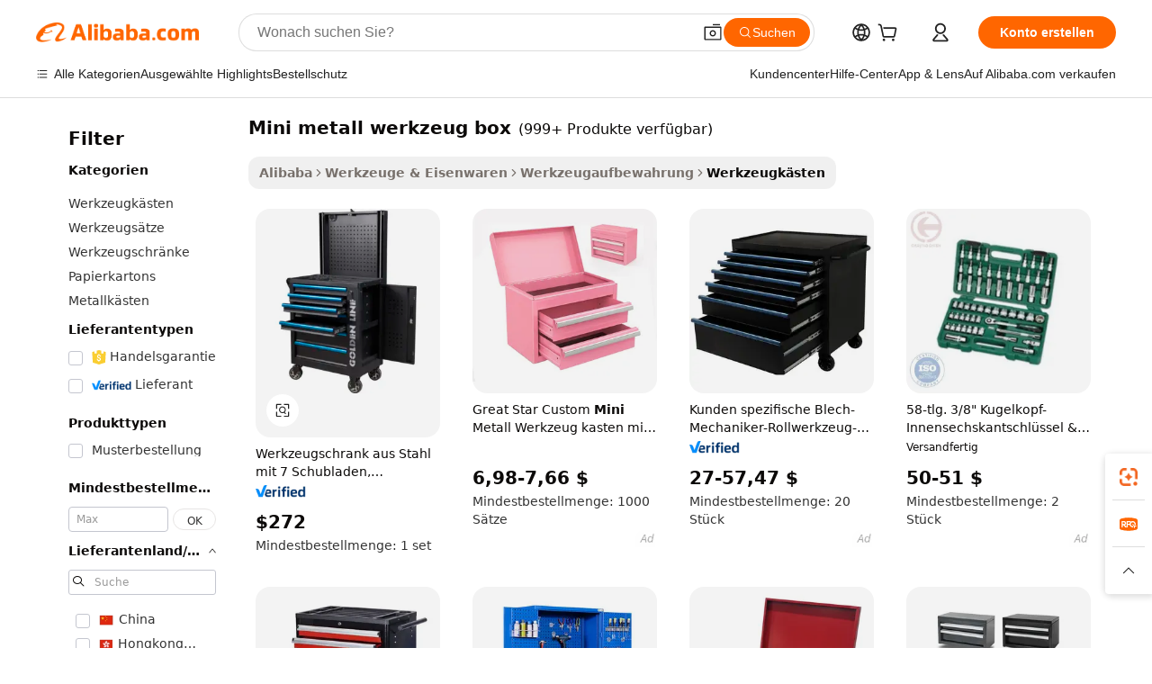

--- FILE ---
content_type: text/html;charset=UTF-8
request_url: https://german.alibaba.com/g/mini-metal-tool-box.html
body_size: 180306
content:

<!-- screen_content -->

    <!-- tangram:5410 begin-->
    <!-- tangram:529998 begin-->
    
<!DOCTYPE html>
<html lang="de" dir="ltr">
  <head>
        <script>
      window.__BB = {
        scene: window.__bb_scene || 'traffic-free-goods'
      };
      window.__BB.BB_CWV_IGNORE = {
          lcp_element: ['#icbu-buyer-pc-top-banner'],
          lcp_url: [],
        };
      window._timing = {}
      window._timing.first_start = Date.now();
      window.needLoginInspiration = Boolean(false);
      // 变量用于标记页面首次可见时间
      let firstVisibleTime = null;
      if (typeof document.hidden !== 'undefined') {
        // 页面首次加载时直接统计
        if (!document.hidden) {
          firstVisibleTime = Date.now();
          window.__BB_timex = 1
        } else {
          // 页面不可见时监听 visibilitychange 事件
          document.addEventListener('visibilitychange', () => {
            if (!document.hidden) {
              firstVisibleTime = Date.now();
              window.__BB_timex = firstVisibleTime - window.performance.timing.navigationStart
              window.__BB.firstVisibleTime = window.__BB_timex
              console.log("Page became visible after "+ window.__BB_timex + " ms");
            }
          }, { once: true });  // 确保只触发一次
        }
      } else {
        console.warn('Page Visibility API is not supported in this browser.');
      }
    </script>
        <meta name="data-spm" content="a2700">
        <meta name="aplus-xplug" content="NONE">
        <meta name="aplus-icbu-disable-umid" content="1">
        <meta name="google-translate-customization" content="9de59014edaf3b99-22e1cf3b5ca21786-g00bb439a5e9e5f8f-f">
    <meta name="yandex-verification" content="25a76ba8e4443bb3" />
    <meta name="msvalidate.01" content="E3FBF0E89B724C30844BF17C59608E8F" />
    <meta name="viewport" content="width=device-width, initial-scale=1.0, maximum-scale=5.0, user-scalable=yes">
        <link rel="preconnect" href="https://s.alicdn.com/" crossorigin>
    <link rel="dns-prefetch" href="https://s.alicdn.com">
                        <link rel="preload" href="https://s.alicdn.com/@g/alilog/??aplus_plugin_icbufront/index.js,mlog/aplus_v2.js" as="script">
        <link rel="preload" href="https://s.alicdn.com/@img/imgextra/i2/O1CN0153JdbU26g4bILVOyC_!!6000000007690-2-tps-418-58.png" as="image">
        <script>
            window.__APLUS_ABRATE__ = {
        perf_group: 'base64cached',
        scene: "traffic-free-goods",
      };
    </script>
    <meta name="aplus-mmstat-timeout" content="15000">
        <meta content="text/html; charset=utf-8" http-equiv="Content-Type">
          <title>Mini-Werkzeugkasten aus Metall_5 – langlebige und vielseitige Lösungen</title>
      <meta name="keywords" content="tool box,tools set box,plastic tool box">
      <meta name="description" content="Mini-Werkzeugkästen aus Metall eignen sich perfekt für die Organisation Ihrer Werkzeuge. Großhandels- und Sonderanfertigungen verfügbar. Langlebige, hochwertige Aufbewahrungslösungen für jeden Arbeitsplatz.">
            <meta name="pagetiming-rate" content="9">
      <meta name="pagetiming-resource-rate" content="4">
                    <link rel="canonical" href="https://german.alibaba.com/g/mini-metal-tool-box.html">
                              <link rel="alternate" hreflang="fr" href="https://french.alibaba.com/g/mini-metal-tool-box.html">
                  <link rel="alternate" hreflang="de" href="https://german.alibaba.com/g/mini-metal-tool-box.html">
                  <link rel="alternate" hreflang="pt" href="https://portuguese.alibaba.com/g/mini-metal-tool-box.html">
                  <link rel="alternate" hreflang="it" href="https://italian.alibaba.com/g/mini-metal-tool-box.html">
                  <link rel="alternate" hreflang="es" href="https://spanish.alibaba.com/g/mini-metal-tool-box.html">
                  <link rel="alternate" hreflang="ru" href="https://russian.alibaba.com/g/mini-metal-tool-box.html">
                  <link rel="alternate" hreflang="ko" href="https://korean.alibaba.com/g/mini-metal-tool-box.html">
                  <link rel="alternate" hreflang="ar" href="https://arabic.alibaba.com/g/mini-metal-tool-box.html">
                  <link rel="alternate" hreflang="ja" href="https://japanese.alibaba.com/g/mini-metal-tool-box.html">
                  <link rel="alternate" hreflang="tr" href="https://turkish.alibaba.com/g/mini-metal-tool-box.html">
                  <link rel="alternate" hreflang="th" href="https://thai.alibaba.com/g/mini-metal-tool-box.html">
                  <link rel="alternate" hreflang="vi" href="https://vietnamese.alibaba.com/g/mini-metal-tool-box.html">
                  <link rel="alternate" hreflang="nl" href="https://dutch.alibaba.com/g/mini-metal-tool-box.html">
                  <link rel="alternate" hreflang="he" href="https://hebrew.alibaba.com/g/mini-metal-tool-box.html">
                  <link rel="alternate" hreflang="id" href="https://indonesian.alibaba.com/g/mini-metal-tool-box.html">
                  <link rel="alternate" hreflang="hi" href="https://hindi.alibaba.com/g/mini-metal-tool-box.html">
                  <link rel="alternate" hreflang="en" href="https://www.alibaba.com/showroom/mini-metal-tool-box.html">
                  <link rel="alternate" hreflang="zh" href="https://chinese.alibaba.com/g/mini-metal-tool-box.html">
                  <link rel="alternate" hreflang="x-default" href="https://www.alibaba.com/showroom/mini-metal-tool-box.html">
                                        <script>
      // Aplus 配置自动打点
      var queue = window.goldlog_queue || (window.goldlog_queue = []);
      var tags = ["button", "a", "div", "span", "i", "svg", "input", "li", "tr"];
      queue.push(
        {
          action: 'goldlog.appendMetaInfo',
          arguments: [
            'aplus-auto-exp',
            [
              {
                logkey: '/sc.ug_msite.new_product_exp',
                cssSelector: '[data-spm-exp]',
                props: ["data-spm-exp"],
              },
              {
                logkey: '/sc.ug_pc.seolist_product_exp',
                cssSelector: '.traffic-card-gallery',
                props: ["data-spm-exp"],
              }
            ]
          ]
        }
      )
      queue.push({
        action: 'goldlog.setMetaInfo',
        arguments: ['aplus-auto-clk', JSON.stringify(tags.map(tag =>({
          "logkey": "/sc.ug_msite.new_product_clk",
          tag,
          "filter": "data-spm-clk",
          "props": ["data-spm-clk"]
        })))],
      });
    </script>
  </head>
  <div id="icbu-header"><div id="the-new-header" data-version="4.4.0" data-tnh-auto-exp="tnh-expose" data-scenes="search-products" style="position: relative;background-color: #fff;border-bottom: 1px solid #ddd;box-sizing: border-box; font-family:Inter,SF Pro Text,Roboto,Helvetica Neue,Helvetica,Tahoma,Arial,PingFang SC,Microsoft YaHei;"><div style="display: flex;align-items:center;height: 72px;min-width: 1200px;max-width: 1580px;margin: 0 auto;padding: 0 40px;box-sizing: border-box;"><img style="height: 29px; width: 209px;" src="https://s.alicdn.com/@img/imgextra/i2/O1CN0153JdbU26g4bILVOyC_!!6000000007690-2-tps-418-58.png" alt="" /></div><div style="min-width: 1200px;max-width: 1580px;margin: 0 auto;overflow: hidden;font-size: 14px;display: flex;justify-content: space-between;padding: 0 40px;box-sizing: border-box;"><div style="display: flex; align-items: center; justify-content: space-between"><div style="position: relative; height: 36px; padding: 0 28px 0 20px">All categories</div><div style="position: relative; height: 36px; padding-right: 28px">Featured selections</div><div style="position: relative; height: 36px">Trade Assurance</div></div><div style="display: flex; align-items: center; justify-content: space-between"><div style="position: relative; height: 36px; padding-right: 28px">Buyer Central</div><div style="position: relative; height: 36px; padding-right: 28px">Help Center</div><div style="position: relative; height: 36px; padding-right: 28px">Get the app</div><div style="position: relative; height: 36px">Become a supplier</div></div></div></div></div></div>
  <body data-spm="7724857" style="min-height: calc(100vh + 1px)"><script 
id="beacon-aplus"   
src="//s.alicdn.com/@g/alilog/??aplus_plugin_icbufront/index.js,mlog/aplus_v2.js"
exparams="aplus=async&userid=&aplus&ali_beacon_id=&ali_apache_id=&ali_apache_track=&ali_apache_tracktmp=&eagleeye_traceid=2103063617687915344262398e1217&ip=18%2e189%2e22%2e180&dmtrack_c={ali%5fresin%5ftrace%3dse%5frst%3dnull%7csp%5fviewtype%3dY%7cset%3d3%7cser%3d1007%7cpageId%3d18f9502246d0400781f2b7f34991ce12%7cm%5fpageid%3dnull%7cpvmi%3d451947c5482e4d3ea2275bbcb6311a50%7csek%5fsepd%3dmini%2bmetall%2bwerkzeug%2bbox%7csek%3dmini%2bmetal%2btool%2bbox%7cse%5fpn%3d1%7cp4pid%3d48c26b3a%2d4237%2d4be0%2dabdb%2d3df9ae09de78%7csclkid%3dnull%7cforecast%5fpost%5fcate%3dnull%7cseo%5fnew%5fuser%5fflag%3dfalse%7ccategoryId%3d100007490%7cseo%5fsearch%5fmodel%5fupgrade%5fv2%3d2025070801%7cseo%5fmodule%5fcard%5f20240624%3d202406242%7clong%5ftext%5fgoogle%5ftranslate%5fv2%3d2407142%7cseo%5fcontent%5ftd%5fbottom%5ftext%5fupdate%5fkey%3d2025070801%7cseo%5fsearch%5fmodel%5fupgrade%5fv3%3d2025072201%7cseo%5fsearch%5fmodel%5fmulti%5fupgrade%5fv3%3d2025081101%7cdamo%5falt%5freplace%3dnull%7cwap%5fcross%3d2007659%7cwap%5fcs%5faction%3d2005494%7cAPP%5fVisitor%5fActive%3d26705%7cseo%5fshowroom%5fgoods%5fmix%3d2005244%7cseo%5fdefault%5fcached%5flong%5ftext%5ffrom%5fnew%5fkeyword%5fstep%3d2024122502%7cshowroom%5fgeneral%5ftemplate%3d2005292%7cwap%5fcs%5ftext%3dnull%7cstructured%5fdata%3d2025052702%7cseo%5fmulti%5fstyle%5ftext%5fupdate%3d2511181%7cpc%5fnew%5fheader%3dnull%7cseo%5fmeta%5fcate%5ftemplate%5fv1%3d2025042401%7cseo%5fmeta%5ftd%5fsearch%5fkeyword%5fstep%5fv1%3d2025040999%7cshowroom%5fft%5flong%5ftext%5fbaks%3d80802%7cseo%5ffirstcache%3d2025121600%7cAPP%5fGrowing%5fBuyer%5fHigh%5fIntent%5fActive%3d25488%7cshowroom%5fpc%5fv2019%3d2104%7cAPP%5fProspecting%5fBuyer%3d26712%7ccache%5fcontrol%3dnull%7cAPP%5fChurned%5fCore%5fBuyer%3d25502%7cseo%5fdefault%5fcached%5flong%5ftext%5fstep%3d24110802%7camp%5flighthouse%5fscore%5fimage%3d19657%7cseo%5fft%5ftranslate%5fgemini%3d25012003%7cwap%5fnode%5fssr%3d2015725%7cdataphant%5fopen%3d27030%7clongtext%5fmulti%5fstyle%5fexpand%5frussian%3d2510141%7cseo%5flongtext%5fgoogle%5fdata%5fsection%3d25021702%7cindustry%5fpopular%5ffloor%3dnull%7cwap%5fad%5fgoods%5fproduct%5finterval%3dnull%7cseo%5fgoods%5fbootom%5fwholesale%5flink%3d2486162%7cseo%5fmiddle%5fwholesale%5flink%3d2486164%7cseo%5fkeyword%5faatest%3d10%7cft%5flong%5ftext%5fenpand%5fstep2%3d121602%7cseo%5fft%5flongtext%5fexpand%5fstep3%3d25012102%7cseo%5fwap%5fheadercard%3d2006288%7cAPP%5fChurned%5fInactive%5fVisitor%3d25497%7cAPP%5fGrowing%5fBuyer%5fHigh%5fIntent%5fInactive%3d25484%7cseo%5fmeta%5ftd%5fmulti%5fkey%3d2025061801%7ctop%5frecommend%5f20250120%3d202501201%7clongtext%5fmulti%5fstyle%5fexpand%5ffrench%5fcopy%3d25091802%7clongtext%5fmulti%5fstyle%5fexpand%5ffrench%5fcopy%5fcopy%3d25092502%7clong%5ftext%5fpaa%3d2020801%7cseo%5ffloor%5fexp%3dnull%7cseo%5fshowroom%5falgo%5flink%3d17764%7cseo%5fmeta%5ftd%5faib%5fgeneral%5fkey%3d2025091901%7ccountry%5findustry%3d202311033%7cshowroom%5fft%5flong%5ftext%5fenpand%5fstep1%3d101102%7cseo%5fshowroom%5fnorel%3dnull%7cplp%5fstyle%5f25%5fpc%3d202505222%7cseo%5fggs%5flayer%3d10010%7cquery%5fmutil%5flang%5ftranslate%3d2025060300%7cAPP%5fChurned%5fBuyer%3d25468%7cstream%5frender%5fperf%5fopt%3d2309181%7cwap%5fgoods%3d2007383%7cseo%5fshowroom%5fsimilar%5f20240614%3d202406142%7cchinese%5fopen%3d6307%7cquery%5fgpt%5ftranslate%3d20240820%7cad%5fproduct%5finterval%3dnull%7camp%5fto%5fpwa%3d2007359%7cplp%5faib%5fmulti%5fai%5fmeta%3d20250401%7cwap%5fsupplier%5fcontent%3dnull%7cpc%5ffree%5frefactoring%3d20220315%7cAPP%5fGrowing%5fBuyer%5fInactive%3d25476%7csso%5foem%5ffloor%3dnull%7cseo%5fpc%5fnew%5fview%5f20240807%3d202408072%7cseo%5fbottom%5ftext%5fentity%5fkey%5fcopy%3d2025062400%7cstream%5frender%3d433763%7cseo%5fmodule%5fcard%5f20240424%3d202404241%7cseo%5ftitle%5freplace%5f20191226%3d5841%7clongtext%5fmulti%5fstyle%5fexpand%3d25090802%7cgoogleweblight%3d6516%7clighthouse%5fbase64%3dnull%7cAPP%5fProspecting%5fBuyer%5fActive%3d26719%7cad%5fgoods%5fproduct%5finterval%3dnull%7cseo%5fbottom%5fdeep%5fextend%5fkw%5fkey%3d2025071101%7clongtext%5fmulti%5fstyle%5fexpand%5fturkish%3d25102802%7cilink%5fuv%3d20240911%7cwap%5flist%5fwakeup%3d2005832%7ctpp%5fcrosslink%5fpc%3d20205311%7cseo%5ftop%5fbooth%3d18501%7cAPP%5fGrowing%5fBuyer%5fLess%5fActive%3d25472%7cseo%5fsearch%5fmodel%5fupgrade%5frank%3d2025092401%7cgoodslayer%3d7977%7cft%5flong%5ftext%5ftranslate%5fexpand%5fstep1%3d24110802%7cseo%5fheaderstyle%5ftraffic%5fkey%5fv1%3d2025072100%7ccrosslink%5fswitch%3d2008141%7cp4p%5foutline%3d20240328%7cseo%5fmeta%5ftd%5faib%5fv2%5fkey%3d2025091800%7crts%5fmulti%3d2008404%7cseo%5fad%5foptimization%5fkey%5fv2%3d2025072300%7cAPP%5fVisitor%5fLess%5fActive%3d26694%7cplp%5fstyle%5f25%3d202505192%7ccdn%5fvm%3d2007368%7cwap%5fad%5fproduct%5finterval%3dnull%7cseo%5fsearch%5fmodel%5fmulti%5fupgrade%5frank%3d2025092401%7cpc%5fcard%5fshare%3d2025081201%7cAPP%5fGrowing%5fBuyer%5fHigh%5fIntent%5fLess%5fActive%3d25480%7cgoods%5ftitle%5fsubstitute%3d9618%7cwap%5fscreen%5fexp%3d2025081400%7creact%5fheader%5ftest%3d202502182%7cpc%5fcs%5fcolor%3dnull%7cshowroom%5fft%5flong%5ftext%5ftest%3d72502%7cone%5ftap%5flogin%5fABTest%3d202308153%7cseo%5fhyh%5fshow%5ftags%3d9867%7cplp%5fstructured%5fdata%3d2508182%7cguide%5fdelete%3d2008526%7cseo%5findustry%5ftemplate%3dnull%7cseo%5fmeta%5ftd%5fmulti%5fes%5fkey%3d2025073101%7cseo%5fshowroom%5fdata%5fmix%3d19888%7csso%5ftop%5franking%5ffloor%3d20031%7cseo%5ftd%5fdeep%5fupgrade%5fkey%5fv3%3d2025081101%7cwap%5fue%5fone%3d2025111401%7cshowroom%5fto%5frts%5flink%3d2008480%7ccountrysearch%5ftest%3dnull%7cshowroom%5flist%5fnew%5farrival%3d2811002%7cchannel%5famp%5fto%5fpwa%3d2008435%7cseo%5fmulti%5fstyles%5flong%5ftext%3d2503172%7cseo%5fmeta%5ftext%5fmutli%5fcate%5ftemplate%5fv1%3d2025080800%7cseo%5fdefault%5fcached%5fmutil%5flong%5ftext%5fstep%3d24110436%7cseo%5faction%5fpoint%5ftype%3d22823%7cseo%5faib%5ftd%5flaunch%5f20240828%5fcopy%3d202408282%7cseo%5fshowroom%5fwholesale%5flink%3d2486142%7cseo%5fperf%5fimprove%3d2023999%7cseo%5fwap%5flist%5fbounce%5f01%3d2063%7cseo%5fwap%5flist%5fbounce%5f02%3d2128%7cAPP%5fGrowing%5fBuyer%5fActive%3d25492%7cvideolayer%3dnull%7cvideo%5fplay%3d2006036%7cAPP%5fChurned%5fMember%5fInactive%3d25501%7cseo%5fgoogle%5fnew%5fstruct%3d438326%7cicbu%5falgo%5fp4p%5fseo%5fad%3d2025072300%7ctpp%5ftrace%3dseoKeyword%2dseoKeyword%5fv3%2dbase%2dORIGINAL}&pageid=12bd16b4210326dc1768791534&hn=ensearchweb033003038220%2erg%2dus%2deast%2eus68&asid=AQAAAADunW1pRwB6DwAAAACcQ7v5jy+Wvg==&treq=&tres=" async>
</script>
            <style>body{background-color:white;}.no-scrollbar.il-sticky.il-top-0.il-max-h-\[100vh\].il-w-\[200px\].il-flex-shrink-0.il-flex-grow-0.il-overflow-y-scroll{background-color:#FFF;padding-left:12px}</style>
                    <!-- tangram:530006 begin-->
<!--  -->
 <style>
   @keyframes il-spin {
     to {
       transform: rotate(360deg);
     }
   }
   @keyframes il-pulse {
     50% {
       opacity: 0.5;
     }
   }
   .traffic-card-gallery {display: flex;position: relative;flex-direction: column;justify-content: flex-start;border-radius: 0.5rem;background-color: #fff;padding: 0.5rem 0.5rem 1rem;overflow: hidden;font-size: 0.75rem;line-height: 1rem;}
   .traffic-card-list {display: flex;position: relative;flex-direction: row;justify-content: flex-start;border-bottom-width: 1px;background-color: #fff;padding: 1rem;height: 292px;overflow: hidden;font-size: 0.75rem;line-height: 1rem;}
   .product-price {
     b {
       font-size: 22px;
     }
   }
   .skel-loading {
       animation: il-pulse 2s cubic-bezier(0.4, 0, 0.6, 1) infinite;background-color: hsl(60, 4.8%, 95.9%);
   }
 </style>
<div id="first-cached-card">
  <div style="box-sizing:border-box;display: flex;position: absolute;left: 0;right: 0;margin: 0 auto;z-index: 1;min-width: 1200px;max-width: 1580px;padding: 0.75rem 3.25rem 0;pointer-events: none;">
    <!--页面左侧区域-->
    <div style="width: 200px;padding-top: 1rem;padding-left:12px; background-color: #fff;border-radius: 0.25rem">
      <div class="skel-loading" style="height: 1.5rem;width: 50%;border-radius: 0.25rem;"></div>
      <div style="margin-top: 1rem;margin-bottom: 1rem;">
        <div class="skel-loading" style="height: 1rem;width: calc(100% * 5 / 6);"></div>
        <div
          class="skel-loading"
          style="margin-top: 1rem;height: 1rem;width: calc(100% * 8 / 12);"
        ></div>
        <div class="skel-loading" style="margin-top: 1rem;height: 1rem;width: 75%;"></div>
        <div
          class="skel-loading"
          style="margin-top: 1rem;height: 1rem;width: calc(100% * 7 / 12);"
        ></div>
      </div>
      <div class="skel-loading" style="height: 1.5rem;width: 50%;border-radius: 0.25rem;"></div>
      <div style="margin-top: 1rem;margin-bottom: 1rem;">
        <div class="skel-loading" style="height: 1rem;width: calc(100% * 5 / 6);"></div>
        <div
          class="skel-loading"
          style="margin-top: 1rem;height: 1rem;width: calc(100% * 8 / 12);"
        ></div>
        <div class="skel-loading" style="margin-top: 1rem;height: 1rem;width: 75%;"></div>
        <div
          class="skel-loading"
          style="margin-top: 1rem;height: 1rem;width: calc(100% * 7 / 12);"
        ></div>
      </div>
      <div class="skel-loading" style="height: 1.5rem;width: 50%;border-radius: 0.25rem;"></div>
      <div style="margin-top: 1rem;margin-bottom: 1rem;">
        <div class="skel-loading" style="height: 1rem;width: calc(100% * 5 / 6);"></div>
        <div
          class="skel-loading"
          style="margin-top: 1rem;height: 1rem;width: calc(100% * 8 / 12);"
        ></div>
        <div class="skel-loading" style="margin-top: 1rem;height: 1rem;width: 75%;"></div>
        <div
          class="skel-loading"
          style="margin-top: 1rem;height: 1rem;width: calc(100% * 7 / 12);"
        ></div>
      </div>
      <div class="skel-loading" style="height: 1.5rem;width: 50%;border-radius: 0.25rem;"></div>
      <div style="margin-top: 1rem;margin-bottom: 1rem;">
        <div class="skel-loading" style="height: 1rem;width: calc(100% * 5 / 6);"></div>
        <div
          class="skel-loading"
          style="margin-top: 1rem;height: 1rem;width: calc(100% * 8 / 12);"
        ></div>
        <div class="skel-loading" style="margin-top: 1rem;height: 1rem;width: 75%;"></div>
        <div
          class="skel-loading"
          style="margin-top: 1rem;height: 1rem;width: calc(100% * 7 / 12);"
        ></div>
      </div>
      <div class="skel-loading" style="height: 1.5rem;width: 50%;border-radius: 0.25rem;"></div>
      <div style="margin-top: 1rem;margin-bottom: 1rem;">
        <div class="skel-loading" style="height: 1rem;width: calc(100% * 5 / 6);"></div>
        <div
          class="skel-loading"
          style="margin-top: 1rem;height: 1rem;width: calc(100% * 8 / 12);"
        ></div>
        <div class="skel-loading" style="margin-top: 1rem;height: 1rem;width: 75%;"></div>
        <div
          class="skel-loading"
          style="margin-top: 1rem;height: 1rem;width: calc(100% * 7 / 12);"
        ></div>
      </div>
      <div class="skel-loading" style="height: 1.5rem;width: 50%;border-radius: 0.25rem;"></div>
      <div style="margin-top: 1rem;margin-bottom: 1rem;">
        <div class="skel-loading" style="height: 1rem;width: calc(100% * 5 / 6);"></div>
        <div
          class="skel-loading"
          style="margin-top: 1rem;height: 1rem;width: calc(100% * 8 / 12);"
        ></div>
        <div class="skel-loading" style="margin-top: 1rem;height: 1rem;width: 75%;"></div>
        <div
          class="skel-loading"
          style="margin-top: 1rem;height: 1rem;width: calc(100% * 7 / 12);"
        ></div>
      </div>
    </div>
    <!--页面主体区域-->
    <div style="flex: 1 1 0%; overflow: hidden;padding: 0.5rem 0.5rem 0.5rem 1.5rem">
      <div style="height: 1.25rem;margin-bottom: 1rem;"></div>
      <!-- keywords -->
      <div style="margin-bottom: 1rem;height: 1.75rem;font-weight: 700;font-size: 1.25rem;line-height: 1.75rem;"></div>
      <!-- longtext -->
            <div style="width: calc(25% - 0.9rem);pointer-events: auto">
        <div class="traffic-card-gallery">
          <!-- ProductImage -->
          <a href="//www.alibaba.com/product-detail/Steel-7-Drawers-Tool-Cabinet-Workshop_60671411744.html?from=SEO" target="_blank" style="position: relative;margin-bottom: 0.5rem;aspect-ratio: 1;overflow: hidden;border-radius: 0.5rem;">
            <div style="display: flex; overflow: hidden">
              <div style="position: relative;margin: 0;width: 100%;min-width: 0;flex-shrink: 0;flex-grow: 0;flex-basis: 100%;padding: 0;">
                <img style="position: relative; aspect-ratio: 1; width: 100%" src="[data-uri]" loading="eager" />
                <div style="position: absolute;left: 0;bottom: 0;right: 0;top: 0;background-color: #000;opacity: 0.05;"></div>
              </div>
            </div>
          </a>
          <div style="display: flex;flex: 1 1 0%;flex-direction: column;justify-content: space-between;">
            <div>
              <a class="skel-loading" style="margin-top: 0.5rem;display:inline-block;width:100%;height:1rem;" href="//www.alibaba.com/product-detail/Steel-7-Drawers-Tool-Cabinet-Workshop_60671411744.html" target="_blank"></a>
              <a class="skel-loading" style="margin-top: 0.125rem;display:inline-block;width:100%;height:1rem;" href="//www.alibaba.com/product-detail/Steel-7-Drawers-Tool-Cabinet-Workshop_60671411744.html" target="_blank"></a>
              <div class="skel-loading" style="margin-top: 0.25rem;height:1.625rem;width:75%"></div>
              <div class="skel-loading" style="margin-top: 0.5rem;height: 1rem;width:50%"></div>
              <div class="skel-loading" style="margin-top:0.25rem;height:1rem;width:25%"></div>
            </div>
          </div>

        </div>
      </div>

    </div>
  </div>
</div>
<!-- tangram:530006 end-->
            <style>.component-left-filter-callback{display:flex;position:relative;margin-top:10px;height:1200px}.component-left-filter-callback img{width:200px}.component-left-filter-callback i{position:absolute;top:5%;left:50%}.related-search-wrapper{padding:.5rem;--tw-bg-opacity: 1;background-color:#fff;background-color:rgba(255,255,255,var(--tw-bg-opacity, 1));border-width:1px;border-color:var(--input)}.related-search-wrapper .related-search-box{margin:12px 16px}.related-search-wrapper .related-search-box .related-search-title{display:inline;float:start;color:#666;word-wrap:break-word;margin-right:12px;width:13%}.related-search-wrapper .related-search-box .related-search-content{display:flex;flex-wrap:wrap}.related-search-wrapper .related-search-box .related-search-content .related-search-link{margin-right:12px;width:23%;overflow:hidden;color:#666;text-overflow:ellipsis;white-space:nowrap}.product-title img{margin-right:.5rem;display:inline-block;height:1rem;vertical-align:sub}.product-price b{font-size:22px}.similar-icon{position:absolute;bottom:12px;z-index:2;right:12px}.rfq-card{display:inline-block;position:relative;box-sizing:border-box;margin-bottom:36px}.rfq-card .rfq-card-content{display:flex;position:relative;flex-direction:column;align-items:flex-start;background-size:cover;background-color:#fff;padding:12px;width:100%;height:100%}.rfq-card .rfq-card-content .rfq-card-icon{margin-top:50px}.rfq-card .rfq-card-content .rfq-card-icon img{width:45px}.rfq-card .rfq-card-content .rfq-card-top-title{margin-top:14px;color:#222;font-weight:400;font-size:16px}.rfq-card .rfq-card-content .rfq-card-title{margin-top:24px;color:#333;font-weight:800;font-size:20px}.rfq-card .rfq-card-content .rfq-card-input-box{margin-top:24px;width:100%}.rfq-card .rfq-card-content .rfq-card-input-box textarea{box-sizing:border-box;border:1px solid #ddd;border-radius:4px;background-color:#fff;padding:9px 12px;width:100%;height:88px;resize:none;color:#666;font-weight:400;font-size:13px;font-family:inherit}.rfq-card .rfq-card-content .rfq-card-button{margin-top:24px;border:1px solid #666;border-radius:16px;background-color:#fff;width:67%;color:#000;font-weight:700;font-size:14px;line-height:30px;text-align:center}[data-modulename^=ProductList-] div{contain-intrinsic-size:auto 500px}.traffic-card-gallery:hover{--tw-shadow: 0px 2px 6px 2px rgba(0,0,0,.12157);--tw-shadow-colored: 0px 2px 6px 2px var(--tw-shadow-color);box-shadow:0 0 #0000,0 0 #0000,0 2px 6px 2px #0000001f;box-shadow:var(--tw-ring-offset-shadow, 0 0 rgba(0,0,0,0)),var(--tw-ring-shadow, 0 0 rgba(0,0,0,0)),var(--tw-shadow);z-index:10}.traffic-card-gallery{position:relative;display:flex;flex-direction:column;justify-content:flex-start;overflow:hidden;border-radius:.75rem;--tw-bg-opacity: 1;background-color:#fff;background-color:rgba(255,255,255,var(--tw-bg-opacity, 1));padding:.5rem;font-size:.75rem;line-height:1rem}.traffic-card-list{position:relative;display:flex;height:292px;flex-direction:row;justify-content:flex-start;overflow:hidden;border-bottom-width:1px;--tw-bg-opacity: 1;background-color:#fff;background-color:rgba(255,255,255,var(--tw-bg-opacity, 1));padding:1rem;font-size:.75rem;line-height:1rem}.traffic-card-g-industry:hover{--tw-shadow: 0 0 10px rgba(0,0,0,.1);--tw-shadow-colored: 0 0 10px var(--tw-shadow-color);box-shadow:0 0 #0000,0 0 #0000,0 0 10px #0000001a;box-shadow:var(--tw-ring-offset-shadow, 0 0 rgba(0,0,0,0)),var(--tw-ring-shadow, 0 0 rgba(0,0,0,0)),var(--tw-shadow)}.traffic-card-g-industry{position:relative;border-radius:var(--radius);--tw-bg-opacity: 1;background-color:#fff;background-color:rgba(255,255,255,var(--tw-bg-opacity, 1));padding:1.25rem .75rem .75rem;font-size:.875rem;line-height:1.25rem}.module-filter-section-wrapper{max-height:none!important;overflow-x:hidden}*,:before,:after{--tw-border-spacing-x: 0;--tw-border-spacing-y: 0;--tw-translate-x: 0;--tw-translate-y: 0;--tw-rotate: 0;--tw-skew-x: 0;--tw-skew-y: 0;--tw-scale-x: 1;--tw-scale-y: 1;--tw-pan-x: ;--tw-pan-y: ;--tw-pinch-zoom: ;--tw-scroll-snap-strictness: proximity;--tw-gradient-from-position: ;--tw-gradient-via-position: ;--tw-gradient-to-position: ;--tw-ordinal: ;--tw-slashed-zero: ;--tw-numeric-figure: ;--tw-numeric-spacing: ;--tw-numeric-fraction: ;--tw-ring-inset: ;--tw-ring-offset-width: 0px;--tw-ring-offset-color: #fff;--tw-ring-color: rgba(59, 130, 246, .5);--tw-ring-offset-shadow: 0 0 rgba(0,0,0,0);--tw-ring-shadow: 0 0 rgba(0,0,0,0);--tw-shadow: 0 0 rgba(0,0,0,0);--tw-shadow-colored: 0 0 rgba(0,0,0,0);--tw-blur: ;--tw-brightness: ;--tw-contrast: ;--tw-grayscale: ;--tw-hue-rotate: ;--tw-invert: ;--tw-saturate: ;--tw-sepia: ;--tw-drop-shadow: ;--tw-backdrop-blur: ;--tw-backdrop-brightness: ;--tw-backdrop-contrast: ;--tw-backdrop-grayscale: ;--tw-backdrop-hue-rotate: ;--tw-backdrop-invert: ;--tw-backdrop-opacity: ;--tw-backdrop-saturate: ;--tw-backdrop-sepia: ;--tw-contain-size: ;--tw-contain-layout: ;--tw-contain-paint: ;--tw-contain-style: }::backdrop{--tw-border-spacing-x: 0;--tw-border-spacing-y: 0;--tw-translate-x: 0;--tw-translate-y: 0;--tw-rotate: 0;--tw-skew-x: 0;--tw-skew-y: 0;--tw-scale-x: 1;--tw-scale-y: 1;--tw-pan-x: ;--tw-pan-y: ;--tw-pinch-zoom: ;--tw-scroll-snap-strictness: proximity;--tw-gradient-from-position: ;--tw-gradient-via-position: ;--tw-gradient-to-position: ;--tw-ordinal: ;--tw-slashed-zero: ;--tw-numeric-figure: ;--tw-numeric-spacing: ;--tw-numeric-fraction: ;--tw-ring-inset: ;--tw-ring-offset-width: 0px;--tw-ring-offset-color: #fff;--tw-ring-color: rgba(59, 130, 246, .5);--tw-ring-offset-shadow: 0 0 rgba(0,0,0,0);--tw-ring-shadow: 0 0 rgba(0,0,0,0);--tw-shadow: 0 0 rgba(0,0,0,0);--tw-shadow-colored: 0 0 rgba(0,0,0,0);--tw-blur: ;--tw-brightness: ;--tw-contrast: ;--tw-grayscale: ;--tw-hue-rotate: ;--tw-invert: ;--tw-saturate: ;--tw-sepia: ;--tw-drop-shadow: ;--tw-backdrop-blur: ;--tw-backdrop-brightness: ;--tw-backdrop-contrast: ;--tw-backdrop-grayscale: ;--tw-backdrop-hue-rotate: ;--tw-backdrop-invert: ;--tw-backdrop-opacity: ;--tw-backdrop-saturate: ;--tw-backdrop-sepia: ;--tw-contain-size: ;--tw-contain-layout: ;--tw-contain-paint: ;--tw-contain-style: }*,:before,:after{box-sizing:border-box;border-width:0;border-style:solid;border-color:#e5e7eb}:before,:after{--tw-content: ""}html,:host{line-height:1.5;-webkit-text-size-adjust:100%;-moz-tab-size:4;-o-tab-size:4;tab-size:4;font-family:ui-sans-serif,system-ui,-apple-system,Segoe UI,Roboto,Ubuntu,Cantarell,Noto Sans,sans-serif,"Apple Color Emoji","Segoe UI Emoji",Segoe UI Symbol,"Noto Color Emoji";font-feature-settings:normal;font-variation-settings:normal;-webkit-tap-highlight-color:transparent}body{margin:0;line-height:inherit}hr{height:0;color:inherit;border-top-width:1px}abbr:where([title]){text-decoration:underline;-webkit-text-decoration:underline dotted;text-decoration:underline dotted}h1,h2,h3,h4,h5,h6{font-size:inherit;font-weight:inherit}a{color:inherit;text-decoration:inherit}b,strong{font-weight:bolder}code,kbd,samp,pre{font-family:ui-monospace,SFMono-Regular,Menlo,Monaco,Consolas,Liberation Mono,Courier New,monospace;font-feature-settings:normal;font-variation-settings:normal;font-size:1em}small{font-size:80%}sub,sup{font-size:75%;line-height:0;position:relative;vertical-align:baseline}sub{bottom:-.25em}sup{top:-.5em}table{text-indent:0;border-color:inherit;border-collapse:collapse}button,input,optgroup,select,textarea{font-family:inherit;font-feature-settings:inherit;font-variation-settings:inherit;font-size:100%;font-weight:inherit;line-height:inherit;letter-spacing:inherit;color:inherit;margin:0;padding:0}button,select{text-transform:none}button,input:where([type=button]),input:where([type=reset]),input:where([type=submit]){-webkit-appearance:button;background-color:transparent;background-image:none}:-moz-focusring{outline:auto}:-moz-ui-invalid{box-shadow:none}progress{vertical-align:baseline}::-webkit-inner-spin-button,::-webkit-outer-spin-button{height:auto}[type=search]{-webkit-appearance:textfield;outline-offset:-2px}::-webkit-search-decoration{-webkit-appearance:none}::-webkit-file-upload-button{-webkit-appearance:button;font:inherit}summary{display:list-item}blockquote,dl,dd,h1,h2,h3,h4,h5,h6,hr,figure,p,pre{margin:0}fieldset{margin:0;padding:0}legend{padding:0}ol,ul,menu{list-style:none;margin:0;padding:0}dialog{padding:0}textarea{resize:vertical}input::-moz-placeholder,textarea::-moz-placeholder{opacity:1;color:#9ca3af}input::placeholder,textarea::placeholder{opacity:1;color:#9ca3af}button,[role=button]{cursor:pointer}:disabled{cursor:default}img,svg,video,canvas,audio,iframe,embed,object{display:block;vertical-align:middle}img,video{max-width:100%;height:auto}[hidden]:where(:not([hidden=until-found])){display:none}:root{--background: hsl(0, 0%, 100%);--foreground: hsl(20, 14.3%, 4.1%);--card: hsl(0, 0%, 100%);--card-foreground: hsl(20, 14.3%, 4.1%);--popover: hsl(0, 0%, 100%);--popover-foreground: hsl(20, 14.3%, 4.1%);--primary: hsl(24, 100%, 50%);--primary-foreground: hsl(60, 9.1%, 97.8%);--secondary: hsl(60, 4.8%, 95.9%);--secondary-foreground: #333;--muted: hsl(60, 4.8%, 95.9%);--muted-foreground: hsl(25, 5.3%, 44.7%);--accent: hsl(60, 4.8%, 95.9%);--accent-foreground: hsl(24, 9.8%, 10%);--destructive: hsl(0, 84.2%, 60.2%);--destructive-foreground: hsl(60, 9.1%, 97.8%);--border: hsl(20, 5.9%, 90%);--input: hsl(20, 5.9%, 90%);--ring: hsl(24.6, 95%, 53.1%);--radius: 1rem}.dark{--background: hsl(20, 14.3%, 4.1%);--foreground: hsl(60, 9.1%, 97.8%);--card: hsl(20, 14.3%, 4.1%);--card-foreground: hsl(60, 9.1%, 97.8%);--popover: hsl(20, 14.3%, 4.1%);--popover-foreground: hsl(60, 9.1%, 97.8%);--primary: hsl(20.5, 90.2%, 48.2%);--primary-foreground: hsl(60, 9.1%, 97.8%);--secondary: hsl(12, 6.5%, 15.1%);--secondary-foreground: hsl(60, 9.1%, 97.8%);--muted: hsl(12, 6.5%, 15.1%);--muted-foreground: hsl(24, 5.4%, 63.9%);--accent: hsl(12, 6.5%, 15.1%);--accent-foreground: hsl(60, 9.1%, 97.8%);--destructive: hsl(0, 72.2%, 50.6%);--destructive-foreground: hsl(60, 9.1%, 97.8%);--border: hsl(12, 6.5%, 15.1%);--input: hsl(12, 6.5%, 15.1%);--ring: hsl(20.5, 90.2%, 48.2%)}*{border-color:#e7e5e4;border-color:var(--border)}body{background-color:#fff;background-color:var(--background);color:#0c0a09;color:var(--foreground)}.il-sr-only{position:absolute;width:1px;height:1px;padding:0;margin:-1px;overflow:hidden;clip:rect(0,0,0,0);white-space:nowrap;border-width:0}.il-invisible{visibility:hidden}.il-fixed{position:fixed}.il-absolute{position:absolute}.il-relative{position:relative}.il-sticky{position:sticky}.il-inset-0{inset:0}.il--bottom-12{bottom:-3rem}.il--top-12{top:-3rem}.il-bottom-0{bottom:0}.il-bottom-2{bottom:.5rem}.il-bottom-3{bottom:.75rem}.il-bottom-4{bottom:1rem}.il-end-0{right:0}.il-end-2{right:.5rem}.il-end-3{right:.75rem}.il-end-4{right:1rem}.il-left-0{left:0}.il-left-3{left:.75rem}.il-right-0{right:0}.il-right-2{right:.5rem}.il-right-3{right:.75rem}.il-start-0{left:0}.il-start-1\/2{left:50%}.il-start-2{left:.5rem}.il-start-3{left:.75rem}.il-start-\[50\%\]{left:50%}.il-top-0{top:0}.il-top-1\/2{top:50%}.il-top-16{top:4rem}.il-top-4{top:1rem}.il-top-\[50\%\]{top:50%}.il-z-10{z-index:10}.il-z-50{z-index:50}.il-z-\[9999\]{z-index:9999}.il-col-span-4{grid-column:span 4 / span 4}.il-m-0{margin:0}.il-m-3{margin:.75rem}.il-m-auto{margin:auto}.il-mx-auto{margin-left:auto;margin-right:auto}.il-my-3{margin-top:.75rem;margin-bottom:.75rem}.il-my-5{margin-top:1.25rem;margin-bottom:1.25rem}.il-my-auto{margin-top:auto;margin-bottom:auto}.\!il-mb-4{margin-bottom:1rem!important}.il--mt-4{margin-top:-1rem}.il-mb-0{margin-bottom:0}.il-mb-1{margin-bottom:.25rem}.il-mb-2{margin-bottom:.5rem}.il-mb-3{margin-bottom:.75rem}.il-mb-4{margin-bottom:1rem}.il-mb-5{margin-bottom:1.25rem}.il-mb-6{margin-bottom:1.5rem}.il-mb-8{margin-bottom:2rem}.il-mb-\[-0\.75rem\]{margin-bottom:-.75rem}.il-mb-\[0\.125rem\]{margin-bottom:.125rem}.il-me-1{margin-right:.25rem}.il-me-2{margin-right:.5rem}.il-me-3{margin-right:.75rem}.il-me-auto{margin-right:auto}.il-mr-1{margin-right:.25rem}.il-mr-2{margin-right:.5rem}.il-ms-1{margin-left:.25rem}.il-ms-4{margin-left:1rem}.il-ms-5{margin-left:1.25rem}.il-ms-8{margin-left:2rem}.il-ms-\[\.375rem\]{margin-left:.375rem}.il-ms-auto{margin-left:auto}.il-mt-0{margin-top:0}.il-mt-0\.5{margin-top:.125rem}.il-mt-1{margin-top:.25rem}.il-mt-2{margin-top:.5rem}.il-mt-3{margin-top:.75rem}.il-mt-4{margin-top:1rem}.il-mt-6{margin-top:1.5rem}.il-line-clamp-1{overflow:hidden;display:-webkit-box;-webkit-box-orient:vertical;-webkit-line-clamp:1}.il-line-clamp-2{overflow:hidden;display:-webkit-box;-webkit-box-orient:vertical;-webkit-line-clamp:2}.il-line-clamp-6{overflow:hidden;display:-webkit-box;-webkit-box-orient:vertical;-webkit-line-clamp:6}.il-inline-block{display:inline-block}.il-inline{display:inline}.il-flex{display:flex}.il-inline-flex{display:inline-flex}.il-grid{display:grid}.il-aspect-square{aspect-ratio:1 / 1}.il-size-5{width:1.25rem;height:1.25rem}.il-h-1{height:.25rem}.il-h-10{height:2.5rem}.il-h-11{height:2.75rem}.il-h-20{height:5rem}.il-h-24{height:6rem}.il-h-3\.5{height:.875rem}.il-h-4{height:1rem}.il-h-40{height:10rem}.il-h-6{height:1.5rem}.il-h-8{height:2rem}.il-h-9{height:2.25rem}.il-h-\[150px\]{height:150px}.il-h-\[152px\]{height:152px}.il-h-\[18\.25rem\]{height:18.25rem}.il-h-\[292px\]{height:292px}.il-h-\[600px\]{height:600px}.il-h-auto{height:auto}.il-h-fit{height:-moz-fit-content;height:fit-content}.il-h-full{height:100%}.il-h-screen{height:100vh}.il-max-h-\[100vh\]{max-height:100vh}.il-w-1\/2{width:50%}.il-w-10{width:2.5rem}.il-w-10\/12{width:83.333333%}.il-w-4{width:1rem}.il-w-6{width:1.5rem}.il-w-64{width:16rem}.il-w-7\/12{width:58.333333%}.il-w-72{width:18rem}.il-w-8{width:2rem}.il-w-8\/12{width:66.666667%}.il-w-9{width:2.25rem}.il-w-9\/12{width:75%}.il-w-\[200px\]{width:200px}.il-w-\[84px\]{width:84px}.il-w-fit{width:-moz-fit-content;width:fit-content}.il-w-full{width:100%}.il-w-screen{width:100vw}.il-min-w-0{min-width:0px}.il-min-w-3{min-width:.75rem}.il-min-w-\[1200px\]{min-width:1200px}.il-max-w-\[1000px\]{max-width:1000px}.il-max-w-\[1580px\]{max-width:1580px}.il-max-w-full{max-width:100%}.il-max-w-lg{max-width:32rem}.il-flex-1{flex:1 1 0%}.il-flex-shrink-0,.il-shrink-0{flex-shrink:0}.il-flex-grow-0,.il-grow-0{flex-grow:0}.il-basis-24{flex-basis:6rem}.il-basis-full{flex-basis:100%}.il-origin-\[--radix-tooltip-content-transform-origin\]{transform-origin:var(--radix-tooltip-content-transform-origin)}.il--translate-x-1\/2{--tw-translate-x: -50%;transform:translate(-50%,var(--tw-translate-y)) rotate(var(--tw-rotate)) skew(var(--tw-skew-x)) skewY(var(--tw-skew-y)) scaleX(var(--tw-scale-x)) scaleY(var(--tw-scale-y));transform:translate(var(--tw-translate-x),var(--tw-translate-y)) rotate(var(--tw-rotate)) skew(var(--tw-skew-x)) skewY(var(--tw-skew-y)) scaleX(var(--tw-scale-x)) scaleY(var(--tw-scale-y))}.il--translate-y-1\/2{--tw-translate-y: -50%;transform:translate(var(--tw-translate-x),-50%) rotate(var(--tw-rotate)) skew(var(--tw-skew-x)) skewY(var(--tw-skew-y)) scaleX(var(--tw-scale-x)) scaleY(var(--tw-scale-y));transform:translate(var(--tw-translate-x),var(--tw-translate-y)) rotate(var(--tw-rotate)) skew(var(--tw-skew-x)) skewY(var(--tw-skew-y)) scaleX(var(--tw-scale-x)) scaleY(var(--tw-scale-y))}.il-translate-x-\[-50\%\]{--tw-translate-x: -50%;transform:translate(-50%,var(--tw-translate-y)) rotate(var(--tw-rotate)) skew(var(--tw-skew-x)) skewY(var(--tw-skew-y)) scaleX(var(--tw-scale-x)) scaleY(var(--tw-scale-y));transform:translate(var(--tw-translate-x),var(--tw-translate-y)) rotate(var(--tw-rotate)) skew(var(--tw-skew-x)) skewY(var(--tw-skew-y)) scaleX(var(--tw-scale-x)) scaleY(var(--tw-scale-y))}.il-translate-y-\[-50\%\]{--tw-translate-y: -50%;transform:translate(var(--tw-translate-x),-50%) rotate(var(--tw-rotate)) skew(var(--tw-skew-x)) skewY(var(--tw-skew-y)) scaleX(var(--tw-scale-x)) scaleY(var(--tw-scale-y));transform:translate(var(--tw-translate-x),var(--tw-translate-y)) rotate(var(--tw-rotate)) skew(var(--tw-skew-x)) skewY(var(--tw-skew-y)) scaleX(var(--tw-scale-x)) scaleY(var(--tw-scale-y))}.il-rotate-90{--tw-rotate: 90deg;transform:translate(var(--tw-translate-x),var(--tw-translate-y)) rotate(90deg) skew(var(--tw-skew-x)) skewY(var(--tw-skew-y)) scaleX(var(--tw-scale-x)) scaleY(var(--tw-scale-y));transform:translate(var(--tw-translate-x),var(--tw-translate-y)) rotate(var(--tw-rotate)) skew(var(--tw-skew-x)) skewY(var(--tw-skew-y)) scaleX(var(--tw-scale-x)) scaleY(var(--tw-scale-y))}@keyframes il-pulse{50%{opacity:.5}}.il-animate-pulse{animation:il-pulse 2s cubic-bezier(.4,0,.6,1) infinite}@keyframes il-spin{to{transform:rotate(360deg)}}.il-animate-spin{animation:il-spin 1s linear infinite}.il-cursor-pointer{cursor:pointer}.il-list-disc{list-style-type:disc}.il-grid-cols-2{grid-template-columns:repeat(2,minmax(0,1fr))}.il-grid-cols-4{grid-template-columns:repeat(4,minmax(0,1fr))}.il-flex-row{flex-direction:row}.il-flex-col{flex-direction:column}.il-flex-col-reverse{flex-direction:column-reverse}.il-flex-wrap{flex-wrap:wrap}.il-flex-nowrap{flex-wrap:nowrap}.il-items-start{align-items:flex-start}.il-items-center{align-items:center}.il-items-baseline{align-items:baseline}.il-justify-start{justify-content:flex-start}.il-justify-end{justify-content:flex-end}.il-justify-center{justify-content:center}.il-justify-between{justify-content:space-between}.il-gap-1{gap:.25rem}.il-gap-1\.5{gap:.375rem}.il-gap-10{gap:2.5rem}.il-gap-2{gap:.5rem}.il-gap-3{gap:.75rem}.il-gap-4{gap:1rem}.il-gap-8{gap:2rem}.il-gap-\[\.0938rem\]{gap:.0938rem}.il-gap-\[\.375rem\]{gap:.375rem}.il-gap-\[0\.125rem\]{gap:.125rem}.\!il-gap-x-5{-moz-column-gap:1.25rem!important;column-gap:1.25rem!important}.\!il-gap-y-5{row-gap:1.25rem!important}.il-space-y-1\.5>:not([hidden])~:not([hidden]){--tw-space-y-reverse: 0;margin-top:calc(.375rem * (1 - var(--tw-space-y-reverse)));margin-top:.375rem;margin-top:calc(.375rem * calc(1 - var(--tw-space-y-reverse)));margin-bottom:0rem;margin-bottom:calc(.375rem * var(--tw-space-y-reverse))}.il-space-y-4>:not([hidden])~:not([hidden]){--tw-space-y-reverse: 0;margin-top:calc(1rem * (1 - var(--tw-space-y-reverse)));margin-top:1rem;margin-top:calc(1rem * calc(1 - var(--tw-space-y-reverse)));margin-bottom:0rem;margin-bottom:calc(1rem * var(--tw-space-y-reverse))}.il-overflow-hidden{overflow:hidden}.il-overflow-y-auto{overflow-y:auto}.il-overflow-y-scroll{overflow-y:scroll}.il-truncate{overflow:hidden;text-overflow:ellipsis;white-space:nowrap}.il-text-ellipsis{text-overflow:ellipsis}.il-whitespace-normal{white-space:normal}.il-whitespace-nowrap{white-space:nowrap}.il-break-normal{word-wrap:normal;word-break:normal}.il-break-words{word-wrap:break-word}.il-break-all{word-break:break-all}.il-rounded{border-radius:.25rem}.il-rounded-2xl{border-radius:1rem}.il-rounded-\[0\.5rem\]{border-radius:.5rem}.il-rounded-\[1\.25rem\]{border-radius:1.25rem}.il-rounded-full{border-radius:9999px}.il-rounded-lg{border-radius:1rem;border-radius:var(--radius)}.il-rounded-md{border-radius:calc(1rem - 2px);border-radius:calc(var(--radius) - 2px)}.il-rounded-sm{border-radius:calc(1rem - 4px);border-radius:calc(var(--radius) - 4px)}.il-rounded-xl{border-radius:.75rem}.il-border,.il-border-\[1px\]{border-width:1px}.il-border-b,.il-border-b-\[1px\]{border-bottom-width:1px}.il-border-solid{border-style:solid}.il-border-none{border-style:none}.il-border-\[\#222\]{--tw-border-opacity: 1;border-color:#222;border-color:rgba(34,34,34,var(--tw-border-opacity, 1))}.il-border-\[\#DDD\]{--tw-border-opacity: 1;border-color:#ddd;border-color:rgba(221,221,221,var(--tw-border-opacity, 1))}.il-border-foreground{border-color:#0c0a09;border-color:var(--foreground)}.il-border-input{border-color:#e7e5e4;border-color:var(--input)}.il-bg-\[\#F8F8F8\]{--tw-bg-opacity: 1;background-color:#f8f8f8;background-color:rgba(248,248,248,var(--tw-bg-opacity, 1))}.il-bg-\[\#d9d9d963\]{background-color:#d9d9d963}.il-bg-accent{background-color:#f5f5f4;background-color:var(--accent)}.il-bg-background{background-color:#fff;background-color:var(--background)}.il-bg-black{--tw-bg-opacity: 1;background-color:#000;background-color:rgba(0,0,0,var(--tw-bg-opacity, 1))}.il-bg-black\/80{background-color:#000c}.il-bg-destructive{background-color:#ef4444;background-color:var(--destructive)}.il-bg-gray-300{--tw-bg-opacity: 1;background-color:#d1d5db;background-color:rgba(209,213,219,var(--tw-bg-opacity, 1))}.il-bg-muted{background-color:#f5f5f4;background-color:var(--muted)}.il-bg-orange-500{--tw-bg-opacity: 1;background-color:#f97316;background-color:rgba(249,115,22,var(--tw-bg-opacity, 1))}.il-bg-popover{background-color:#fff;background-color:var(--popover)}.il-bg-primary{background-color:#f60;background-color:var(--primary)}.il-bg-secondary{background-color:#f5f5f4;background-color:var(--secondary)}.il-bg-transparent{background-color:transparent}.il-bg-white{--tw-bg-opacity: 1;background-color:#fff;background-color:rgba(255,255,255,var(--tw-bg-opacity, 1))}.il-bg-opacity-80{--tw-bg-opacity: .8}.il-bg-cover{background-size:cover}.il-bg-no-repeat{background-repeat:no-repeat}.il-fill-black{fill:#000}.il-object-cover{-o-object-fit:cover;object-fit:cover}.il-p-0{padding:0}.il-p-1{padding:.25rem}.il-p-2{padding:.5rem}.il-p-3{padding:.75rem}.il-p-4{padding:1rem}.il-p-5{padding:1.25rem}.il-p-6{padding:1.5rem}.il-px-2{padding-left:.5rem;padding-right:.5rem}.il-px-3{padding-left:.75rem;padding-right:.75rem}.il-py-0\.5{padding-top:.125rem;padding-bottom:.125rem}.il-py-1\.5{padding-top:.375rem;padding-bottom:.375rem}.il-py-10{padding-top:2.5rem;padding-bottom:2.5rem}.il-py-2{padding-top:.5rem;padding-bottom:.5rem}.il-py-3{padding-top:.75rem;padding-bottom:.75rem}.il-pb-0{padding-bottom:0}.il-pb-3{padding-bottom:.75rem}.il-pb-4{padding-bottom:1rem}.il-pb-8{padding-bottom:2rem}.il-pe-0{padding-right:0}.il-pe-2{padding-right:.5rem}.il-pe-3{padding-right:.75rem}.il-pe-4{padding-right:1rem}.il-pe-6{padding-right:1.5rem}.il-pe-8{padding-right:2rem}.il-pe-\[12px\]{padding-right:12px}.il-pe-\[3\.25rem\]{padding-right:3.25rem}.il-pl-4{padding-left:1rem}.il-ps-0{padding-left:0}.il-ps-2{padding-left:.5rem}.il-ps-3{padding-left:.75rem}.il-ps-4{padding-left:1rem}.il-ps-6{padding-left:1.5rem}.il-ps-8{padding-left:2rem}.il-ps-\[12px\]{padding-left:12px}.il-ps-\[3\.25rem\]{padding-left:3.25rem}.il-pt-10{padding-top:2.5rem}.il-pt-4{padding-top:1rem}.il-pt-5{padding-top:1.25rem}.il-pt-6{padding-top:1.5rem}.il-pt-7{padding-top:1.75rem}.il-text-center{text-align:center}.il-text-start{text-align:left}.il-text-2xl{font-size:1.5rem;line-height:2rem}.il-text-base{font-size:1rem;line-height:1.5rem}.il-text-lg{font-size:1.125rem;line-height:1.75rem}.il-text-sm{font-size:.875rem;line-height:1.25rem}.il-text-xl{font-size:1.25rem;line-height:1.75rem}.il-text-xs{font-size:.75rem;line-height:1rem}.il-font-\[600\]{font-weight:600}.il-font-bold{font-weight:700}.il-font-medium{font-weight:500}.il-font-normal{font-weight:400}.il-font-semibold{font-weight:600}.il-leading-3{line-height:.75rem}.il-leading-4{line-height:1rem}.il-leading-\[1\.43\]{line-height:1.43}.il-leading-\[18px\]{line-height:18px}.il-leading-\[26px\]{line-height:26px}.il-leading-none{line-height:1}.il-tracking-tight{letter-spacing:-.025em}.il-text-\[\#00820D\]{--tw-text-opacity: 1;color:#00820d;color:rgba(0,130,13,var(--tw-text-opacity, 1))}.il-text-\[\#222\]{--tw-text-opacity: 1;color:#222;color:rgba(34,34,34,var(--tw-text-opacity, 1))}.il-text-\[\#444\]{--tw-text-opacity: 1;color:#444;color:rgba(68,68,68,var(--tw-text-opacity, 1))}.il-text-\[\#4B1D1F\]{--tw-text-opacity: 1;color:#4b1d1f;color:rgba(75,29,31,var(--tw-text-opacity, 1))}.il-text-\[\#767676\]{--tw-text-opacity: 1;color:#767676;color:rgba(118,118,118,var(--tw-text-opacity, 1))}.il-text-\[\#D04A0A\]{--tw-text-opacity: 1;color:#d04a0a;color:rgba(208,74,10,var(--tw-text-opacity, 1))}.il-text-\[\#F7421E\]{--tw-text-opacity: 1;color:#f7421e;color:rgba(247,66,30,var(--tw-text-opacity, 1))}.il-text-\[\#FF6600\]{--tw-text-opacity: 1;color:#f60;color:rgba(255,102,0,var(--tw-text-opacity, 1))}.il-text-\[\#f7421e\]{--tw-text-opacity: 1;color:#f7421e;color:rgba(247,66,30,var(--tw-text-opacity, 1))}.il-text-destructive-foreground{color:#fafaf9;color:var(--destructive-foreground)}.il-text-foreground{color:#0c0a09;color:var(--foreground)}.il-text-muted-foreground{color:#78716c;color:var(--muted-foreground)}.il-text-popover-foreground{color:#0c0a09;color:var(--popover-foreground)}.il-text-primary{color:#f60;color:var(--primary)}.il-text-primary-foreground{color:#fafaf9;color:var(--primary-foreground)}.il-text-secondary-foreground{color:#333;color:var(--secondary-foreground)}.il-text-white{--tw-text-opacity: 1;color:#fff;color:rgba(255,255,255,var(--tw-text-opacity, 1))}.il-underline{text-decoration-line:underline}.il-line-through{text-decoration-line:line-through}.il-underline-offset-4{text-underline-offset:4px}.il-opacity-5{opacity:.05}.il-opacity-70{opacity:.7}.il-shadow-\[0_2px_6px_2px_rgba\(0\,0\,0\,0\.12\)\]{--tw-shadow: 0 2px 6px 2px rgba(0,0,0,.12);--tw-shadow-colored: 0 2px 6px 2px var(--tw-shadow-color);box-shadow:0 0 #0000,0 0 #0000,0 2px 6px 2px #0000001f;box-shadow:var(--tw-ring-offset-shadow, 0 0 rgba(0,0,0,0)),var(--tw-ring-shadow, 0 0 rgba(0,0,0,0)),var(--tw-shadow)}.il-shadow-cards{--tw-shadow: 0 0 10px rgba(0,0,0,.1);--tw-shadow-colored: 0 0 10px var(--tw-shadow-color);box-shadow:0 0 #0000,0 0 #0000,0 0 10px #0000001a;box-shadow:var(--tw-ring-offset-shadow, 0 0 rgba(0,0,0,0)),var(--tw-ring-shadow, 0 0 rgba(0,0,0,0)),var(--tw-shadow)}.il-shadow-lg{--tw-shadow: 0 10px 15px -3px rgba(0, 0, 0, .1), 0 4px 6px -4px rgba(0, 0, 0, .1);--tw-shadow-colored: 0 10px 15px -3px var(--tw-shadow-color), 0 4px 6px -4px var(--tw-shadow-color);box-shadow:0 0 #0000,0 0 #0000,0 10px 15px -3px #0000001a,0 4px 6px -4px #0000001a;box-shadow:var(--tw-ring-offset-shadow, 0 0 rgba(0,0,0,0)),var(--tw-ring-shadow, 0 0 rgba(0,0,0,0)),var(--tw-shadow)}.il-shadow-md{--tw-shadow: 0 4px 6px -1px rgba(0, 0, 0, .1), 0 2px 4px -2px rgba(0, 0, 0, .1);--tw-shadow-colored: 0 4px 6px -1px var(--tw-shadow-color), 0 2px 4px -2px var(--tw-shadow-color);box-shadow:0 0 #0000,0 0 #0000,0 4px 6px -1px #0000001a,0 2px 4px -2px #0000001a;box-shadow:var(--tw-ring-offset-shadow, 0 0 rgba(0,0,0,0)),var(--tw-ring-shadow, 0 0 rgba(0,0,0,0)),var(--tw-shadow)}.il-outline-none{outline:2px solid transparent;outline-offset:2px}.il-outline-1{outline-width:1px}.il-ring-offset-background{--tw-ring-offset-color: var(--background)}.il-transition-colors{transition-property:color,background-color,border-color,text-decoration-color,fill,stroke;transition-timing-function:cubic-bezier(.4,0,.2,1);transition-duration:.15s}.il-transition-opacity{transition-property:opacity;transition-timing-function:cubic-bezier(.4,0,.2,1);transition-duration:.15s}.il-transition-transform{transition-property:transform;transition-timing-function:cubic-bezier(.4,0,.2,1);transition-duration:.15s}.il-duration-200{transition-duration:.2s}.il-duration-300{transition-duration:.3s}.il-ease-in-out{transition-timing-function:cubic-bezier(.4,0,.2,1)}@keyframes enter{0%{opacity:1;opacity:var(--tw-enter-opacity, 1);transform:translateZ(0) scaleZ(1) rotate(0);transform:translate3d(var(--tw-enter-translate-x, 0),var(--tw-enter-translate-y, 0),0) scale3d(var(--tw-enter-scale, 1),var(--tw-enter-scale, 1),var(--tw-enter-scale, 1)) rotate(var(--tw-enter-rotate, 0))}}@keyframes exit{to{opacity:1;opacity:var(--tw-exit-opacity, 1);transform:translateZ(0) scaleZ(1) rotate(0);transform:translate3d(var(--tw-exit-translate-x, 0),var(--tw-exit-translate-y, 0),0) scale3d(var(--tw-exit-scale, 1),var(--tw-exit-scale, 1),var(--tw-exit-scale, 1)) rotate(var(--tw-exit-rotate, 0))}}.il-animate-in{animation-name:enter;animation-duration:.15s;--tw-enter-opacity: initial;--tw-enter-scale: initial;--tw-enter-rotate: initial;--tw-enter-translate-x: initial;--tw-enter-translate-y: initial}.il-fade-in-0{--tw-enter-opacity: 0}.il-zoom-in-95{--tw-enter-scale: .95}.il-duration-200{animation-duration:.2s}.il-duration-300{animation-duration:.3s}.il-ease-in-out{animation-timing-function:cubic-bezier(.4,0,.2,1)}.no-scrollbar::-webkit-scrollbar{display:none}.no-scrollbar{-ms-overflow-style:none;scrollbar-width:none}.longtext-style-inmodel h2{margin-bottom:.5rem;margin-top:1rem;font-size:1rem;line-height:1.5rem;font-weight:700}.first-of-type\:il-ms-4:first-of-type{margin-left:1rem}.hover\:il-bg-\[\#f4f4f4\]:hover{--tw-bg-opacity: 1;background-color:#f4f4f4;background-color:rgba(244,244,244,var(--tw-bg-opacity, 1))}.hover\:il-bg-accent:hover{background-color:#f5f5f4;background-color:var(--accent)}.hover\:il-text-accent-foreground:hover{color:#1c1917;color:var(--accent-foreground)}.hover\:il-text-foreground:hover{color:#0c0a09;color:var(--foreground)}.hover\:il-underline:hover{text-decoration-line:underline}.hover\:il-opacity-100:hover{opacity:1}.hover\:il-opacity-90:hover{opacity:.9}.focus\:il-outline-none:focus{outline:2px solid transparent;outline-offset:2px}.focus\:il-ring-2:focus{--tw-ring-offset-shadow: var(--tw-ring-inset) 0 0 0 var(--tw-ring-offset-width) var(--tw-ring-offset-color);--tw-ring-shadow: var(--tw-ring-inset) 0 0 0 calc(2px + var(--tw-ring-offset-width)) var(--tw-ring-color);box-shadow:var(--tw-ring-offset-shadow),var(--tw-ring-shadow),0 0 #0000;box-shadow:var(--tw-ring-offset-shadow),var(--tw-ring-shadow),var(--tw-shadow, 0 0 rgba(0,0,0,0))}.focus\:il-ring-ring:focus{--tw-ring-color: var(--ring)}.focus\:il-ring-offset-2:focus{--tw-ring-offset-width: 2px}.focus-visible\:il-outline-none:focus-visible{outline:2px solid transparent;outline-offset:2px}.focus-visible\:il-ring-2:focus-visible{--tw-ring-offset-shadow: var(--tw-ring-inset) 0 0 0 var(--tw-ring-offset-width) var(--tw-ring-offset-color);--tw-ring-shadow: var(--tw-ring-inset) 0 0 0 calc(2px + var(--tw-ring-offset-width)) var(--tw-ring-color);box-shadow:var(--tw-ring-offset-shadow),var(--tw-ring-shadow),0 0 #0000;box-shadow:var(--tw-ring-offset-shadow),var(--tw-ring-shadow),var(--tw-shadow, 0 0 rgba(0,0,0,0))}.focus-visible\:il-ring-ring:focus-visible{--tw-ring-color: var(--ring)}.focus-visible\:il-ring-offset-2:focus-visible{--tw-ring-offset-width: 2px}.active\:il-bg-primary:active{background-color:#f60;background-color:var(--primary)}.active\:il-bg-white:active{--tw-bg-opacity: 1;background-color:#fff;background-color:rgba(255,255,255,var(--tw-bg-opacity, 1))}.disabled\:il-pointer-events-none:disabled{pointer-events:none}.disabled\:il-opacity-10:disabled{opacity:.1}.il-group:hover .group-hover\:il-visible{visibility:visible}.il-group:hover .group-hover\:il-scale-110{--tw-scale-x: 1.1;--tw-scale-y: 1.1;transform:translate(var(--tw-translate-x),var(--tw-translate-y)) rotate(var(--tw-rotate)) skew(var(--tw-skew-x)) skewY(var(--tw-skew-y)) scaleX(1.1) scaleY(1.1);transform:translate(var(--tw-translate-x),var(--tw-translate-y)) rotate(var(--tw-rotate)) skew(var(--tw-skew-x)) skewY(var(--tw-skew-y)) scaleX(var(--tw-scale-x)) scaleY(var(--tw-scale-y))}.il-group:hover .group-hover\:il-underline{text-decoration-line:underline}.data-\[state\=open\]\:il-animate-in[data-state=open]{animation-name:enter;animation-duration:.15s;--tw-enter-opacity: initial;--tw-enter-scale: initial;--tw-enter-rotate: initial;--tw-enter-translate-x: initial;--tw-enter-translate-y: initial}.data-\[state\=closed\]\:il-animate-out[data-state=closed]{animation-name:exit;animation-duration:.15s;--tw-exit-opacity: initial;--tw-exit-scale: initial;--tw-exit-rotate: initial;--tw-exit-translate-x: initial;--tw-exit-translate-y: initial}.data-\[state\=closed\]\:il-fade-out-0[data-state=closed]{--tw-exit-opacity: 0}.data-\[state\=open\]\:il-fade-in-0[data-state=open]{--tw-enter-opacity: 0}.data-\[state\=closed\]\:il-zoom-out-95[data-state=closed]{--tw-exit-scale: .95}.data-\[state\=open\]\:il-zoom-in-95[data-state=open]{--tw-enter-scale: .95}.data-\[side\=bottom\]\:il-slide-in-from-top-2[data-side=bottom]{--tw-enter-translate-y: -.5rem}.data-\[side\=left\]\:il-slide-in-from-right-2[data-side=left]{--tw-enter-translate-x: .5rem}.data-\[side\=right\]\:il-slide-in-from-left-2[data-side=right]{--tw-enter-translate-x: -.5rem}.data-\[side\=top\]\:il-slide-in-from-bottom-2[data-side=top]{--tw-enter-translate-y: .5rem}@media (min-width: 640px){.sm\:il-flex-row{flex-direction:row}.sm\:il-justify-end{justify-content:flex-end}.sm\:il-gap-2\.5{gap:.625rem}.sm\:il-space-x-2>:not([hidden])~:not([hidden]){--tw-space-x-reverse: 0;margin-right:0rem;margin-right:calc(.5rem * var(--tw-space-x-reverse));margin-left:calc(.5rem * (1 - var(--tw-space-x-reverse)));margin-left:.5rem;margin-left:calc(.5rem * calc(1 - var(--tw-space-x-reverse)))}.sm\:il-rounded-lg{border-radius:1rem;border-radius:var(--radius)}.sm\:il-text-left{text-align:left}}.rtl\:il-translate-x-\[50\%\]:where([dir=rtl],[dir=rtl] *){--tw-translate-x: 50%;transform:translate(50%,var(--tw-translate-y)) rotate(var(--tw-rotate)) skew(var(--tw-skew-x)) skewY(var(--tw-skew-y)) scaleX(var(--tw-scale-x)) scaleY(var(--tw-scale-y));transform:translate(var(--tw-translate-x),var(--tw-translate-y)) rotate(var(--tw-rotate)) skew(var(--tw-skew-x)) skewY(var(--tw-skew-y)) scaleX(var(--tw-scale-x)) scaleY(var(--tw-scale-y))}.rtl\:il-scale-\[-1\]:where([dir=rtl],[dir=rtl] *){--tw-scale-x: -1;--tw-scale-y: -1;transform:translate(var(--tw-translate-x),var(--tw-translate-y)) rotate(var(--tw-rotate)) skew(var(--tw-skew-x)) skewY(var(--tw-skew-y)) scaleX(-1) scaleY(-1);transform:translate(var(--tw-translate-x),var(--tw-translate-y)) rotate(var(--tw-rotate)) skew(var(--tw-skew-x)) skewY(var(--tw-skew-y)) scaleX(var(--tw-scale-x)) scaleY(var(--tw-scale-y))}.rtl\:il-scale-x-\[-1\]:where([dir=rtl],[dir=rtl] *){--tw-scale-x: -1;transform:translate(var(--tw-translate-x),var(--tw-translate-y)) rotate(var(--tw-rotate)) skew(var(--tw-skew-x)) skewY(var(--tw-skew-y)) scaleX(-1) scaleY(var(--tw-scale-y));transform:translate(var(--tw-translate-x),var(--tw-translate-y)) rotate(var(--tw-rotate)) skew(var(--tw-skew-x)) skewY(var(--tw-skew-y)) scaleX(var(--tw-scale-x)) scaleY(var(--tw-scale-y))}.rtl\:il-flex-row-reverse:where([dir=rtl],[dir=rtl] *){flex-direction:row-reverse}.\[\&\>svg\]\:il-size-3\.5>svg{width:.875rem;height:.875rem}
</style>
            <style>.switch-to-popover-trigger{position:relative}.switch-to-popover-trigger .switch-to-popover-content{position:absolute;left:50%;z-index:9999;cursor:default}html[dir=rtl] .switch-to-popover-trigger .switch-to-popover-content{left:auto;right:50%}.switch-to-popover-trigger .switch-to-popover-content .down-arrow{width:0;height:0;border-left:11px solid transparent;border-right:11px solid transparent;border-bottom:12px solid #222;transform:translate(-50%);filter:drop-shadow(0 -2px 2px rgba(0,0,0,.05));z-index:1}html[dir=rtl] .switch-to-popover-trigger .switch-to-popover-content .down-arrow{transform:translate(50%)}.switch-to-popover-trigger .switch-to-popover-content .content-container{background-color:#222;border-radius:12px;padding:16px;color:#fff;transform:translate(-50%);width:320px;height:-moz-fit-content;height:fit-content;display:flex;justify-content:space-between;align-items:start}html[dir=rtl] .switch-to-popover-trigger .switch-to-popover-content .content-container{transform:translate(50%)}.switch-to-popover-trigger .switch-to-popover-content .content-container .content .title{font-size:14px;line-height:18px;font-weight:400}.switch-to-popover-trigger .switch-to-popover-content .content-container .actions{display:flex;justify-content:start;align-items:center;gap:12px;margin-top:12px}.switch-to-popover-trigger .switch-to-popover-content .content-container .actions .switch-button{background-color:#fff;color:#222;border-radius:999px;padding:4px 8px;font-weight:600;font-size:12px;line-height:16px;cursor:pointer}.switch-to-popover-trigger .switch-to-popover-content .content-container .actions .choose-another-button{color:#fff;padding:4px 8px;font-weight:600;font-size:12px;line-height:16px;cursor:pointer}.switch-to-popover-trigger .switch-to-popover-content .content-container .close-button{cursor:pointer}.tnh-message-content .tnh-messages-nodata .tnh-messages-nodata-info .img{width:100%;height:101px;margin-top:40px;margin-bottom:20px;background:url(https://s.alicdn.com/@img/imgextra/i4/O1CN01lnw1WK1bGeXDIoBnB_!!6000000003438-2-tps-399-303.png) no-repeat center center;background-size:133px 101px}#popup-root .functional-content .thirdpart-login .icon-facebook{background-image:url(https://s.alicdn.com/@img/imgextra/i1/O1CN01hUG9f21b67dGOuB2W_!!6000000003415-55-tps-40-40.svg)}#popup-root .functional-content .thirdpart-login .icon-google{background-image:url(https://s.alicdn.com/@img/imgextra/i1/O1CN01Qd3ZsM1C2aAxLHO2h_!!6000000000023-2-tps-120-120.png)}#popup-root .functional-content .thirdpart-login .icon-linkedin{background-image:url(https://s.alicdn.com/@img/imgextra/i1/O1CN01qVG1rv1lNCYkhep7t_!!6000000004806-55-tps-40-40.svg)}.tnh-logo{z-index:9999;display:flex;flex-shrink:0;width:185px;height:22px;background:url(https://s.alicdn.com/@img/imgextra/i2/O1CN0153JdbU26g4bILVOyC_!!6000000007690-2-tps-418-58.png) no-repeat 0 0;background-size:auto 22px;cursor:pointer}html[dir=rtl] .tnh-logo{background:url(https://s.alicdn.com/@img/imgextra/i2/O1CN0153JdbU26g4bILVOyC_!!6000000007690-2-tps-418-58.png) no-repeat 100% 0}.tnh-new-logo{width:185px;background:url(https://s.alicdn.com/@img/imgextra/i1/O1CN01e5zQ2S1cAWz26ivMo_!!6000000003560-2-tps-920-110.png) no-repeat 0 0;background-size:auto 22px;height:22px}html[dir=rtl] .tnh-new-logo{background:url(https://s.alicdn.com/@img/imgextra/i1/O1CN01e5zQ2S1cAWz26ivMo_!!6000000003560-2-tps-920-110.png) no-repeat 100% 0}.source-in-europe{display:flex;gap:32px;padding:0 10px}.source-in-europe .divider{flex-shrink:0;width:1px;background-color:#ddd}.source-in-europe .sie_info{flex-shrink:0;width:520px}.source-in-europe .sie_info .sie_info-logo{display:inline-block!important;height:28px}.source-in-europe .sie_info .sie_info-title{margin-top:24px;font-weight:700;font-size:20px;line-height:26px}.source-in-europe .sie_info .sie_info-description{margin-top:8px;font-size:14px;line-height:18px}.source-in-europe .sie_info .sie_info-sell-list{margin-top:24px;display:flex;flex-wrap:wrap;justify-content:space-between;gap:16px}.source-in-europe .sie_info .sie_info-sell-list-item{width:calc(50% - 8px);display:flex;align-items:center;padding:20px 16px;gap:12px;border-radius:12px;font-size:14px;line-height:18px;font-weight:600}.source-in-europe .sie_info .sie_info-sell-list-item img{width:28px;height:28px}.source-in-europe .sie_info .sie_info-btn{display:inline-block;min-width:240px;margin-top:24px;margin-bottom:30px;padding:13px 24px;background-color:#f60;opacity:.9;color:#fff!important;border-radius:99px;font-size:16px;font-weight:600;line-height:22px;-webkit-text-decoration:none;text-decoration:none;text-align:center;cursor:pointer;border:none}.source-in-europe .sie_info .sie_info-btn:hover{opacity:1}.source-in-europe .sie_cards{display:flex;flex-grow:1}.source-in-europe .sie_cards .sie_cards-product-list{display:flex;flex-grow:1;flex-wrap:wrap;justify-content:space-between;gap:32px 16px;max-height:376px;overflow:hidden}.source-in-europe .sie_cards .sie_cards-product-list.lt-14{justify-content:flex-start}.source-in-europe .sie_cards .sie_cards-product{width:110px;height:172px;display:flex;flex-direction:column;align-items:center;color:#222;box-sizing:border-box}.source-in-europe .sie_cards .sie_cards-product .img{display:flex;justify-content:center;align-items:center;position:relative;width:88px;height:88px;overflow:hidden;border-radius:88px}.source-in-europe .sie_cards .sie_cards-product .img img{width:88px;height:88px;-o-object-fit:cover;object-fit:cover}.source-in-europe .sie_cards .sie_cards-product .img:after{content:"";background-color:#0000001a;position:absolute;left:0;top:0;width:100%;height:100%}html[dir=rtl] .source-in-europe .sie_cards .sie_cards-product .img:after{left:auto;right:0}.source-in-europe .sie_cards .sie_cards-product .text{font-size:12px;line-height:16px;display:-webkit-box;overflow:hidden;text-overflow:ellipsis;-webkit-box-orient:vertical;-webkit-line-clamp:1}.source-in-europe .sie_cards .sie_cards-product .sie_cards-product-title{margin-top:12px;color:#222}.source-in-europe .sie_cards .sie_cards-product .sie_cards-product-sell,.source-in-europe .sie_cards .sie_cards-product .sie_cards-product-country-list{margin-top:4px;color:#767676}.source-in-europe .sie_cards .sie_cards-product .sie_cards-product-country-list{display:flex;gap:8px}.source-in-europe .sie_cards .sie_cards-product .sie_cards-product-country-list.one-country{gap:4px}.source-in-europe .sie_cards .sie_cards-product .sie_cards-product-country-list img{width:18px;height:13px}.source-in-europe.source-in-europe-europages .sie_info-btn{background-color:#7faf0d}.source-in-europe.source-in-europe-europages .sie_info-sell-list-item{background-color:#f2f7e7}.source-in-europe.source-in-europe-europages .sie_card{background:#7faf0d0d}.source-in-europe.source-in-europe-wlw .sie_info-btn{background-color:#0060df}.source-in-europe.source-in-europe-wlw .sie_info-sell-list-item{background-color:#f1f5fc}.source-in-europe.source-in-europe-wlw .sie_card{background:#0060df0d}.whatsapp-widget-content{display:flex;justify-content:space-between;gap:32px;align-items:center;width:100%;height:100%}.whatsapp-widget-content-left{display:flex;flex-direction:column;align-items:flex-start;gap:20px;flex:1 0 0;max-width:720px}.whatsapp-widget-content-left-image{width:138px;height:32px}.whatsapp-widget-content-left-content-title{color:#222;font-family:Inter;font-size:32px;font-style:normal;font-weight:700;line-height:42px;letter-spacing:0;margin-bottom:8px}.whatsapp-widget-content-left-content-info{color:#666;font-family:Inter;font-size:20px;font-style:normal;font-weight:400;line-height:26px;letter-spacing:0}.whatsapp-widget-content-left-button{display:flex;height:48px;padding:0 20px;justify-content:center;align-items:center;border-radius:24px;background:#d64000;overflow:hidden;color:#fff;text-align:center;text-overflow:ellipsis;font-family:Inter;font-size:16px;font-style:normal;font-weight:600;line-height:22px;line-height:var(--PC-Heading-S-line-height, 22px);letter-spacing:0;letter-spacing:var(--PC-Heading-S-tracking, 0)}.whatsapp-widget-content-right{display:flex;height:270px;flex-direction:row;align-items:center}.whatsapp-widget-content-right-QRCode{border-top-left-radius:20px;border-bottom-left-radius:20px;display:flex;height:270px;min-width:284px;padding:0 24px;flex-direction:column;justify-content:center;align-items:center;background:#ece8dd;gap:24px}html[dir=rtl] .whatsapp-widget-content-right-QRCode{border-radius:0 20px 20px 0}.whatsapp-widget-content-right-QRCode-container{width:144px;height:144px;padding:12px;border-radius:20px;background:#fff}.whatsapp-widget-content-right-QRCode-text{color:#767676;text-align:center;font-family:SF Pro Text;font-size:16px;font-style:normal;font-weight:400;line-height:19px;letter-spacing:0}.whatsapp-widget-content-right-image{border-top-right-radius:20px;border-bottom-right-radius:20px;width:270px;height:270px;aspect-ratio:1/1}html[dir=rtl] .whatsapp-widget-content-right-image{border-radius:20px 0 0 20px}.tnh-sub-title{padding-left:12px;margin-left:13px;position:relative;color:#222;-webkit-text-decoration:none;text-decoration:none;white-space:nowrap;font-weight:600;font-size:20px;line-height:22px}html[dir=rtl] .tnh-sub-title{padding-left:0;padding-right:12px;margin-left:0;margin-right:13px}.tnh-sub-title:active{-webkit-text-decoration:none;text-decoration:none}.tnh-sub-title:before{content:"";height:24px;width:1px;position:absolute;display:inline-block;background-color:#222;left:0;top:50%;transform:translateY(-50%)}html[dir=rtl] .tnh-sub-title:before{left:auto;right:0}.popup-content{margin:auto;background:#fff;width:50%;padding:5px;border:1px solid #d7d7d7}[role=tooltip].popup-content{width:200px;box-shadow:0 0 3px #00000029;border-radius:5px}.popup-overlay{background:#00000080}[data-popup=tooltip].popup-overlay{background:transparent}.popup-arrow{filter:drop-shadow(0 -3px 3px rgba(0,0,0,.16));color:#fff;stroke-width:2px;stroke:#d7d7d7;stroke-dasharray:30px;stroke-dashoffset:-54px;inset:0}.tnh-badge{position:relative}.tnh-badge i{position:absolute;top:-8px;left:50%;height:16px;padding:0 6px;border-radius:8px;background-color:#e52828;color:#fff;font-style:normal;font-size:12px;line-height:16px}html[dir=rtl] .tnh-badge i{left:auto;right:50%}.tnh-badge-nf i{position:relative;top:auto;left:auto;height:16px;padding:0 8px;border-radius:8px;background-color:#e52828;color:#fff;font-style:normal;font-size:12px;line-height:16px}html[dir=rtl] .tnh-badge-nf i{left:auto;right:auto}.tnh-button{display:block;flex-shrink:0;height:36px;padding:0 24px;outline:none;border-radius:9999px;background-color:#f60;color:#fff!important;text-align:center;font-weight:600;font-size:14px;line-height:36px;cursor:pointer}.tnh-button:active{-webkit-text-decoration:none;text-decoration:none;transform:scale(.9)}.tnh-button:hover{background-color:#d04a0a}@keyframes circle-360-ltr{0%{transform:rotate(0)}to{transform:rotate(360deg)}}@keyframes circle-360-rtl{0%{transform:rotate(0)}to{transform:rotate(-360deg)}}.circle-360{animation:circle-360-ltr infinite 1s linear;-webkit-animation:circle-360-ltr infinite 1s linear}html[dir=rtl] .circle-360{animation:circle-360-rtl infinite 1s linear;-webkit-animation:circle-360-rtl infinite 1s linear}.tnh-loading{display:flex;align-items:center;justify-content:center;width:100%}.tnh-loading .tnh-icon{color:#ddd;font-size:40px}#the-new-header.tnh-fixed{position:fixed;top:0;left:0;border-bottom:1px solid #ddd;background-color:#fff!important}html[dir=rtl] #the-new-header.tnh-fixed{left:auto;right:0}.tnh-overlay{position:fixed;top:0;left:0;width:100%;height:100vh}html[dir=rtl] .tnh-overlay{left:auto;right:0}.tnh-icon{display:inline-block;width:1em;height:1em;margin-right:6px;overflow:hidden;vertical-align:-.15em;fill:currentColor}html[dir=rtl] .tnh-icon{margin-right:0;margin-left:6px}.tnh-hide{display:none}.tnh-more{color:#222!important;-webkit-text-decoration:underline!important;text-decoration:underline!important}#the-new-header.tnh-dark{background-color:transparent;color:#fff}#the-new-header.tnh-dark a:link,#the-new-header.tnh-dark a:visited,#the-new-header.tnh-dark a:hover,#the-new-header.tnh-dark a:active,#the-new-header.tnh-dark .tnh-sign-in{color:#fff}#the-new-header.tnh-dark .functional-content a{color:#222}#the-new-header.tnh-dark .tnh-logo{background:url(https://s.alicdn.com/@logo/logo_en_dark_horizontal_default_full.png) no-repeat 0 0;background-size:auto 22px}#the-new-header.tnh-dark .tnh-new-logo{background:url(https://s.alicdn.com/@logo/logo_en_dark_horizontal_default_full.png) no-repeat 0 0;background-size:auto 22px}#the-new-header.tnh-dark .tnh-sub-title{color:#fff}#the-new-header.tnh-dark .tnh-sub-title:before{content:"";height:24px;width:1px;position:absolute;display:inline-block;background-color:#fff;left:0;top:50%;transform:translateY(-50%)}html[dir=rtl] #the-new-header.tnh-dark .tnh-sub-title:before{left:auto;right:0}#the-new-header.tnh-white,#the-new-header.tnh-white-overlay{background-color:#fff;color:#222}#the-new-header.tnh-white a:link,#the-new-header.tnh-white-overlay a:link,#the-new-header.tnh-white a:visited,#the-new-header.tnh-white-overlay a:visited,#the-new-header.tnh-white a:hover,#the-new-header.tnh-white-overlay a:hover,#the-new-header.tnh-white a:active,#the-new-header.tnh-white-overlay a:active,#the-new-header.tnh-white .tnh-sign-in,#the-new-header.tnh-white-overlay .tnh-sign-in{color:#222}#the-new-header.tnh-white .tnh-logo,#the-new-header.tnh-white-overlay .tnh-logo{background:url(https://s.alicdn.com/@logo/logo_en_light_horizontal_default_full.png) no-repeat 0 0;background-size:209px 29px}#the-new-header.tnh-white .tnh-new-logo,#the-new-header.tnh-white-overlay .tnh-new-logo{background:url(https://s.alicdn.com/@logo/logo_en_light_horizontal_default_full.png) no-repeat 0 0;background-size:auto 22px}#the-new-header.tnh-white .tnh-sub-title,#the-new-header.tnh-white-overlay .tnh-sub-title{color:#222}#the-new-header.tnh-white{border-bottom:1px solid #ddd;background-color:#fff!important}#the-new-header.tnh-no-border{border:none}#the-new-header.tnh-transparent{background-color:transparent!important;border-bottom:none!important}@keyframes color-change-to-fff{0%{background:transparent}to{background:#fff}}#the-new-header.tnh-white-overlay{animation:color-change-to-fff .1s cubic-bezier(.65,0,.35,1);-webkit-animation:color-change-to-fff .1s cubic-bezier(.65,0,.35,1)}.ta-content .ta-card{display:flex;align-items:center;justify-content:flex-start;width:49%;height:120px;margin-bottom:20px;padding:20px;border-radius:16px;background-color:#f7f7f7}.ta-content .ta-card .img{width:70px;height:70px;background-size:70px 70px}.ta-content .ta-card .text{display:flex;align-items:center;justify-content:space-between;width:calc(100% - 76px);margin-left:16px;font-size:20px;line-height:26px}html[dir=rtl] .ta-content .ta-card .text{margin-left:0;margin-right:16px}.ta-content .ta-card .text h3{max-width:200px;margin-right:8px;text-align:left;font-weight:600;font-size:14px}html[dir=rtl] .ta-content .ta-card .text h3{margin-right:0;margin-left:8px;text-align:right}.ta-content .ta-card .text .tnh-icon{flex-shrink:0;font-size:24px}.ta-content .ta-card .text .tnh-icon.rtl{transform:scaleX(-1)}.ta-content{display:flex;justify-content:space-between}.ta-content .info{width:50%;margin:40px 40px 40px 134px}html[dir=rtl] .ta-content .info{margin:40px 134px 40px 40px}.ta-content .info h3{display:block;margin:20px 0 28px;font-weight:600;font-size:32px;line-height:40px}.ta-content .info .img{width:212px;height:32px}.ta-content .info .tnh-button{display:block;width:180px;color:#fff}.ta-content .cards{display:flex;flex-shrink:0;flex-wrap:wrap;justify-content:space-between;width:716px}.help-center-content{display:flex;justify-content:center;gap:40px}.help-center-content .hc-item{display:flex;flex-direction:column;align-items:center;justify-content:center;width:280px;height:144px;border:1px solid #ddd;font-size:14px}.help-center-content .hc-item .tnh-icon{margin-bottom:14px;font-size:40px;line-height:40px}.help-center-content .help-center-links{min-width:250px;margin-left:40px;padding-left:40px;border-left:1px solid #ddd}html[dir=rtl] .help-center-content .help-center-links{margin-left:0;margin-right:40px;padding-left:0;padding-right:40px;border-left:none;border-right:1px solid #ddd}.help-center-content .help-center-links a{display:block;padding:12px 14px;outline:none;color:#222;-webkit-text-decoration:none;text-decoration:none;font-size:14px}.help-center-content .help-center-links a:hover{-webkit-text-decoration:underline!important;text-decoration:underline!important}.get-the-app-content-tnh{display:flex;justify-content:center;flex:0 0 auto}.get-the-app-content-tnh .info-tnh .title-tnh{font-weight:700;font-size:20px;margin-bottom:20px}.get-the-app-content-tnh .info-tnh .content-wrapper{display:flex;justify-content:center}.get-the-app-content-tnh .info-tnh .content-tnh{margin-right:40px;width:300px;font-size:16px}html[dir=rtl] .get-the-app-content-tnh .info-tnh .content-tnh{margin-right:0;margin-left:40px}.get-the-app-content-tnh .info-tnh a{-webkit-text-decoration:underline!important;text-decoration:underline!important}.get-the-app-content-tnh .download{display:flex}.get-the-app-content-tnh .download .store{display:flex;flex-direction:column;margin-right:40px}html[dir=rtl] .get-the-app-content-tnh .download .store{margin-right:0;margin-left:40px}.get-the-app-content-tnh .download .store a{margin-bottom:20px}.get-the-app-content-tnh .download .store a img{height:44px}.get-the-app-content-tnh .download .qr img{height:120px}.get-the-app-content-tnh-wrapper{display:flex;justify-content:center;align-items:start;height:100%}.get-the-app-content-tnh-divider{width:1px;height:100%;background-color:#ddd;margin:0 67px;flex:0 0 auto}.tnh-alibaba-lens-install-btn{background-color:#f60;height:48px;border-radius:65px;padding:0 24px;margin-left:71px;color:#fff;flex:0 0 auto;display:flex;align-items:center;border:none;cursor:pointer;font-size:16px;font-weight:600;line-height:22px}html[dir=rtl] .tnh-alibaba-lens-install-btn{margin-left:0;margin-right:71px}.tnh-alibaba-lens-install-btn img{width:24px;height:24px}.tnh-alibaba-lens-install-btn span{margin-left:8px}html[dir=rtl] .tnh-alibaba-lens-install-btn span{margin-left:0;margin-right:8px}.tnh-alibaba-lens-info{display:flex;margin-bottom:20px;font-size:16px}.tnh-alibaba-lens-info div{width:400px}.tnh-alibaba-lens-title{color:#222;font-family:Inter;font-size:20px;font-weight:700;line-height:26px;margin-bottom:20px}.tnh-alibaba-lens-extra{-webkit-text-decoration:underline!important;text-decoration:underline!important;font-size:16px;font-style:normal;font-weight:400;line-height:22px}.featured-content{display:flex;justify-content:center;gap:40px}.featured-content .card-links{min-width:250px;margin-left:40px;padding-left:40px;border-left:1px solid #ddd}html[dir=rtl] .featured-content .card-links{margin-left:0;margin-right:40px;padding-left:0;padding-right:40px;border-left:none;border-right:1px solid #ddd}.featured-content .card-links a{display:block;padding:14px;outline:none;-webkit-text-decoration:none;text-decoration:none;font-size:14px}.featured-content .card-links a:hover{-webkit-text-decoration:underline!important;text-decoration:underline!important}.featured-content .featured-item{display:flex;flex-direction:column;align-items:center;justify-content:center;width:280px;height:144px;border:1px solid #ddd;color:#222;font-size:14px}.featured-content .featured-item .tnh-icon{margin-bottom:14px;font-size:40px;line-height:40px}.buyer-central-content{display:flex;justify-content:space-between;gap:30px;margin:auto 20px;font-size:14px}.buyer-central-content .bcc-item{width:20%}.buyer-central-content .bcc-item .bcc-item-title,.buyer-central-content .bcc-item .bcc-item-child{margin-bottom:18px}.buyer-central-content .bcc-item .bcc-item-title{font-weight:600}.buyer-central-content .bcc-item .bcc-item-child a:hover{-webkit-text-decoration:underline!important;text-decoration:underline!important}.become-supplier-content{display:flex;justify-content:center;gap:40px}.become-supplier-content a{display:flex;flex-direction:column;align-items:center;justify-content:center;width:280px;height:144px;padding:0 20px;border:1px solid #ddd;font-size:14px}.become-supplier-content a .tnh-icon{margin-bottom:14px;font-size:40px;line-height:40px}.become-supplier-content a .become-supplier-content-desc{height:44px;text-align:center}@keyframes sub-header-title-hover{0%{transform:scaleX(.4);-webkit-transform:scaleX(.4)}to{transform:scaleX(1);-webkit-transform:scaleX(1)}}.sub-header{min-width:1200px;max-width:1580px;height:36px;margin:0 auto;overflow:hidden;font-size:14px}.sub-header .sub-header-top{position:absolute;bottom:0;z-index:2;width:100%;min-width:1200px;max-width:1600px;height:36px;margin:0 auto;background-color:transparent}.sub-header .sub-header-default{display:flex;justify-content:space-between;width:100%;height:40px;padding:0 40px}.sub-header .sub-header-default .sub-header-main,.sub-header .sub-header-default .sub-header-sub{display:flex;align-items:center;justify-content:space-between;gap:28px}.sub-header .sub-header-default .sub-header-main .sh-current-item .animated-tab-content,.sub-header .sub-header-default .sub-header-sub .sh-current-item .animated-tab-content{top:108px;opacity:1;visibility:visible}.sub-header .sub-header-default .sub-header-main .sh-current-item .animated-tab-content img,.sub-header .sub-header-default .sub-header-sub .sh-current-item .animated-tab-content img{display:inline}.sub-header .sub-header-default .sub-header-main .sh-current-item .animated-tab-content .item-img,.sub-header .sub-header-default .sub-header-sub .sh-current-item .animated-tab-content .item-img{display:block}.sub-header .sub-header-default .sub-header-main .sh-current-item .tab-title:after,.sub-header .sub-header-default .sub-header-sub .sh-current-item .tab-title:after{position:absolute;bottom:1px;display:block;width:100%;height:2px;border-bottom:2px solid #222!important;content:" ";animation:sub-header-title-hover .3s cubic-bezier(.6,0,.4,1) both;-webkit-animation:sub-header-title-hover .3s cubic-bezier(.6,0,.4,1) both}.sub-header .sub-header-default .sub-header-main .sh-current-item .tab-title-click:hover,.sub-header .sub-header-default .sub-header-sub .sh-current-item .tab-title-click:hover{-webkit-text-decoration:underline;text-decoration:underline}.sub-header .sub-header-default .sub-header-main .sh-current-item .tab-title-click:after,.sub-header .sub-header-default .sub-header-sub .sh-current-item .tab-title-click:after{display:none}.sub-header .sub-header-default .sub-header-main>div,.sub-header .sub-header-default .sub-header-sub>div{display:flex;align-items:center;margin-top:-2px;cursor:pointer}.sub-header .sub-header-default .sub-header-main>div:last-child,.sub-header .sub-header-default .sub-header-sub>div:last-child{padding-right:0}html[dir=rtl] .sub-header .sub-header-default .sub-header-main>div:last-child,html[dir=rtl] .sub-header .sub-header-default .sub-header-sub>div:last-child{padding-right:0;padding-left:0}.sub-header .sub-header-default .sub-header-main>div:last-child.sh-current-item:after,.sub-header .sub-header-default .sub-header-sub>div:last-child.sh-current-item:after{width:100%}.sub-header .sub-header-default .sub-header-main>div .tab-title,.sub-header .sub-header-default .sub-header-sub>div .tab-title{position:relative;height:36px}.sub-header .sub-header-default .sub-header-main>div .animated-tab-content,.sub-header .sub-header-default .sub-header-sub>div .animated-tab-content{position:absolute;top:108px;left:0;width:100%;overflow:hidden;border-top:1px solid #ddd;background-color:#fff;opacity:0;visibility:hidden}html[dir=rtl] .sub-header .sub-header-default .sub-header-main>div .animated-tab-content,html[dir=rtl] .sub-header .sub-header-default .sub-header-sub>div .animated-tab-content{left:auto;right:0}.sub-header .sub-header-default .sub-header-main>div .animated-tab-content img,.sub-header .sub-header-default .sub-header-sub>div .animated-tab-content img{display:none}.sub-header .sub-header-default .sub-header-main>div .animated-tab-content .item-img,.sub-header .sub-header-default .sub-header-sub>div .animated-tab-content .item-img{display:none}.sub-header .sub-header-default .sub-header-main>div .tab-content,.sub-header .sub-header-default .sub-header-sub>div .tab-content{display:flex;justify-content:flex-start;width:100%;min-width:1200px;max-height:calc(100vh - 220px)}.sub-header .sub-header-default .sub-header-main>div .tab-content .animated-tab-content-children,.sub-header .sub-header-default .sub-header-sub>div .tab-content .animated-tab-content-children{width:100%;min-width:1200px;max-width:1600px;margin:40px auto;padding:0 40px;opacity:0}.sub-header .sub-header-default .sub-header-main>div .tab-content .animated-tab-content-children-no-animation,.sub-header .sub-header-default .sub-header-sub>div .tab-content .animated-tab-content-children-no-animation{opacity:1}.sub-header .sub-header-props{height:36px}.sub-header .sub-header-props-hide{position:relative;height:0;padding:0 40px}.sub-header .rounded{border-radius:8px}.tnh-logo{z-index:9999;display:flex;flex-shrink:0;width:185px;height:22px;background:url(https://s.alicdn.com/@img/imgextra/i2/O1CN0153JdbU26g4bILVOyC_!!6000000007690-2-tps-418-58.png) no-repeat 0 0;background-size:auto 22px;cursor:pointer}html[dir=rtl] .tnh-logo{background:url(https://s.alicdn.com/@img/imgextra/i2/O1CN0153JdbU26g4bILVOyC_!!6000000007690-2-tps-418-58.png) no-repeat 100% 0}.tnh-new-logo{width:185px;background:url(https://s.alicdn.com/@img/imgextra/i1/O1CN01e5zQ2S1cAWz26ivMo_!!6000000003560-2-tps-920-110.png) no-repeat 0 0;background-size:auto 22px;height:22px}html[dir=rtl] .tnh-new-logo{background:url(https://s.alicdn.com/@img/imgextra/i1/O1CN01e5zQ2S1cAWz26ivMo_!!6000000003560-2-tps-920-110.png) no-repeat 100% 0}#popup-root .functional-content{width:360px;max-height:calc(100vh - 40px);padding:20px;border-radius:12px;background-color:#fff;box-shadow:0 6px 12px 4px #00000014;-webkit-box-shadow:0 6px 12px 4px rgba(0,0,0,.08)}#popup-root .functional-content a{outline:none}#popup-root .functional-content a:link,#popup-root .functional-content a:visited,#popup-root .functional-content a:hover,#popup-root .functional-content a:active{color:#222;-webkit-text-decoration:none;text-decoration:none}#popup-root .functional-content ul{padding:0;list-style:none}#popup-root .functional-content h3{font-weight:600;font-size:14px;line-height:18px;color:#222}#popup-root .functional-content .css-jrh21l-control{outline:none!important;border-color:#ccc;box-shadow:none}#popup-root .functional-content .css-jrh21l-control .css-15lsz6c-indicatorContainer{color:#ccc}#popup-root .functional-content .thirdpart-login{display:flex;justify-content:space-between;width:245px;margin:0 auto 20px}#popup-root .functional-content .thirdpart-login a{border-radius:8px}#popup-root .functional-content .thirdpart-login .icon-facebook{background-image:url(https://s.alicdn.com/@img/imgextra/i1/O1CN01hUG9f21b67dGOuB2W_!!6000000003415-55-tps-40-40.svg)}#popup-root .functional-content .thirdpart-login .icon-google{background-image:url(https://s.alicdn.com/@img/imgextra/i1/O1CN01Qd3ZsM1C2aAxLHO2h_!!6000000000023-2-tps-120-120.png)}#popup-root .functional-content .thirdpart-login .icon-linkedin{background-image:url(https://s.alicdn.com/@img/imgextra/i1/O1CN01qVG1rv1lNCYkhep7t_!!6000000004806-55-tps-40-40.svg)}#popup-root .functional-content .login-with{width:100%;text-align:center;margin-bottom:16px}#popup-root .functional-content .login-tips{font-size:12px;margin-bottom:20px;color:#767676}#popup-root .functional-content .login-tips a{outline:none;color:#767676!important;-webkit-text-decoration:underline!important;text-decoration:underline!important}#popup-root .functional-content .tnh-button{outline:none!important;color:#fff}#popup-root .functional-content .login-links>div{border-top:1px solid #ddd}#popup-root .functional-content .login-links>div ul{margin:8px 0;list-style:none}#popup-root .functional-content .login-links>div a{display:flex;align-items:center;min-height:40px;-webkit-text-decoration:none;text-decoration:none;font-size:14px;color:#222}#popup-root .functional-content .login-links>div a:hover{margin:0 -20px;padding:0 20px;background-color:#f4f4f4;font-weight:600}.tnh-languages{position:relative;display:flex}.tnh-languages .current{display:flex;align-items:center}.tnh-languages .current>div{margin-right:4px}html[dir=rtl] .tnh-languages .current>div{margin-right:0;margin-left:4px}.tnh-languages .current .tnh-icon{font-size:24px}.tnh-languages .current .tnh-icon:last-child{margin-right:0}html[dir=rtl] .tnh-languages .current .tnh-icon:last-child{margin-right:0;margin-left:0}.tnh-languages-overlay{font-size:14px}.tnh-languages-overlay .tnh-l-o-title{margin-bottom:8px;font-weight:600;font-size:14px;line-height:18px}.tnh-languages-overlay .tnh-l-o-select{width:100%;margin:8px 0 16px}.tnh-languages-overlay .select-item{background-color:#fff4ed}.tnh-languages-overlay .tnh-l-o-control{display:flex;justify-content:center}.tnh-languages-overlay .tnh-l-o-control .tnh-button{width:100%}.tnh-cart-content{max-height:600px;overflow-y:scroll}.tnh-cart-content .tnh-cart-item h3{overflow:hidden;text-overflow:ellipsis;white-space:nowrap}.tnh-cart-content .tnh-cart-item h3 a:hover{-webkit-text-decoration:underline!important;text-decoration:underline!important}.cart-popup-content{padding:0!important}.cart-popup-content .cart-logged-popup-arrow{transform:translate(-20px)}html[dir=rtl] .cart-popup-content .cart-logged-popup-arrow{transform:translate(20px)}.tnh-ma-content .tnh-ma-content-title{display:flex;align-items:center;margin-bottom:20px}.tnh-ma-content .tnh-ma-content-title h3{margin:0 12px 0 0;overflow:hidden;text-overflow:ellipsis;white-space:nowrap}html[dir=rtl] .tnh-ma-content .tnh-ma-content-title h3{margin:0 0 0 12px}.tnh-ma-content .tnh-ma-content-title img{height:16px}.ma-portrait-waiting{margin-left:12px}html[dir=rtl] .ma-portrait-waiting{margin-left:0;margin-right:12px}.tnh-message-content .tnh-messages-buyer .tnh-messages-list{display:flex;flex-direction:column}.tnh-message-content .tnh-messages-buyer .tnh-messages-list .tnh-message-unread-item{display:flex;align-items:center;justify-content:space-between;padding:16px 0;color:#222}.tnh-message-content .tnh-messages-buyer .tnh-messages-list .tnh-message-unread-item:last-child{margin-bottom:20px}.tnh-message-content .tnh-messages-buyer .tnh-messages-list .tnh-message-unread-item .img{width:48px;height:48px;margin-right:12px;overflow:hidden;border:1px solid #ddd;border-radius:100%}html[dir=rtl] .tnh-message-content .tnh-messages-buyer .tnh-messages-list .tnh-message-unread-item .img{margin-right:0;margin-left:12px}.tnh-message-content .tnh-messages-buyer .tnh-messages-list .tnh-message-unread-item .img img{width:48px;height:48px;-o-object-fit:cover;object-fit:cover}.tnh-message-content .tnh-messages-buyer .tnh-messages-list .tnh-message-unread-item .user-info{display:flex;flex-direction:column}.tnh-message-content .tnh-messages-buyer .tnh-messages-list .tnh-message-unread-item .user-info strong{margin-bottom:6px;font-weight:600;font-size:14px}.tnh-message-content .tnh-messages-buyer .tnh-messages-list .tnh-message-unread-item .user-info span{width:220px;margin-right:12px;overflow:hidden;text-overflow:ellipsis;white-space:nowrap;font-size:12px}html[dir=rtl] .tnh-message-content .tnh-messages-buyer .tnh-messages-list .tnh-message-unread-item .user-info span{margin-right:0;margin-left:12px}.tnh-message-content .tnh-messages-unread-content{margin:20px 0;text-align:center;font-size:14px}.tnh-message-content .tnh-messages-unread-hascookie{display:flex;flex-direction:column;margin:20px 0 16px;text-align:center;font-size:14px}.tnh-message-content .tnh-messages-unread-hascookie strong{margin-bottom:20px}.tnh-message-content .tnh-messages-nodata .tnh-messages-nodata-info{display:flex;flex-direction:column;text-align:center}.tnh-message-content .tnh-messages-nodata .tnh-messages-nodata-info .img{width:100%;height:101px;margin-top:40px;margin-bottom:20px;background:url(https://s.alicdn.com/@img/imgextra/i4/O1CN01lnw1WK1bGeXDIoBnB_!!6000000003438-2-tps-399-303.png) no-repeat center center;background-size:133px 101px}.tnh-message-content .tnh-messages-nodata .tnh-messages-nodata-info span{margin-bottom:40px}.tnh-order-content .tnh-order-buyer,.tnh-order-content .tnh-order-seller{display:flex;flex-direction:column;margin-bottom:20px;font-size:14px}.tnh-order-content .tnh-order-buyer h3,.tnh-order-content .tnh-order-seller h3{margin-bottom:16px;font-size:14px;line-height:18px}.tnh-order-content .tnh-order-buyer a,.tnh-order-content .tnh-order-seller a{padding:11px 0;color:#222!important}.tnh-order-content .tnh-order-buyer a:hover,.tnh-order-content .tnh-order-seller a:hover{-webkit-text-decoration:underline!important;text-decoration:underline!important}.tnh-order-content .tnh-order-buyer a span,.tnh-order-content .tnh-order-seller a span{margin-right:4px}html[dir=rtl] .tnh-order-content .tnh-order-buyer a span,html[dir=rtl] .tnh-order-content .tnh-order-seller a span{margin-right:0;margin-left:4px}.tnh-order-content .tnh-order-seller,.tnh-order-content .tnh-order-ta{padding-top:20px;border-top:1px solid #ddd}.tnh-order-content .tnh-order-seller:first-child,.tnh-order-content .tnh-order-ta:first-child{border-top:0;padding-top:0}.tnh-order-content .tnh-order-ta .img{margin-bottom:12px}.tnh-order-content .tnh-order-ta .img img{width:186px;height:28px;-o-object-fit:cover;object-fit:cover}.tnh-order-content .tnh-order-ta .ta-info{margin-bottom:16px;font-size:14px;line-height:18px}.tnh-order-content .tnh-order-ta .ta-info a{margin-left:4px;-webkit-text-decoration:underline!important;text-decoration:underline!important}html[dir=rtl] .tnh-order-content .tnh-order-ta .ta-info a{margin-left:0;margin-right:4px}.tnh-order-content .tnh-order-nodata .ta-info .ta-logo{margin:24px 0 16px}.tnh-order-content .tnh-order-nodata .ta-info .ta-logo img{height:28px}.tnh-order-content .tnh-order-nodata .ta-info h3{margin-bottom:24px;font-size:20px}.tnh-order-content .tnh-order-nodata .ta-card{display:flex;align-items:center;justify-content:flex-start;margin-bottom:20px;color:#222}.tnh-order-content .tnh-order-nodata .ta-card:hover{-webkit-text-decoration:underline!important;text-decoration:underline!important}.tnh-order-content .tnh-order-nodata .ta-card .img{width:36px;height:36px;margin-right:8px;background-size:36px 36px!important}html[dir=rtl] .tnh-order-content .tnh-order-nodata .ta-card .img{margin-right:0;margin-left:8px}.tnh-order-content .tnh-order-nodata .ta-card .text{display:flex;align-items:center;justify-content:space-between}.tnh-order-content .tnh-order-nodata .ta-card .text h3{margin:0;font-weight:600;font-size:14px}.tnh-order-content .tnh-order-nodata .ta-card .text .tnh-icon{display:none}.tnh-order-content .tnh-order-nodata .tnh-more{display:block;margin-bottom:24px}.tnh-login{display:flex;flex-grow:2;flex-shrink:1;align-items:center;justify-content:space-between}.tnh-login .tnh-sign-in,.tnh-login .tnh-sign-up{flex-grow:1}.tnh-login .tnh-sign-in{display:flex;align-items:center;justify-content:center;margin-right:28px;color:#222}html[dir=rtl] .tnh-login .tnh-sign-in{margin-right:0;margin-left:28px}.tnh-login .tnh-sign-in:hover{-webkit-text-decoration:underline!important;text-decoration:underline!important}.tnh-login .tnh-sign-up{min-width:120px;color:#fff}.tnh-login .tnh-icon{font-size:24px}.tnh-loggedin{display:flex;align-items:center;gap:28px}.tnh-loggedin .tnh-icon{margin-right:0;font-size:24px}html[dir=rtl] .tnh-loggedin .tnh-icon{margin-right:0;margin-left:0}.tnh-loggedin .user-portrait{width:36px;height:36px;border-radius:36px}.sign-in-content{max-height:calc(100vh - 20px);margin:-20px;padding:20px;overflow-y:scroll}.sign-in-content-title,.sign-in-content-button{margin-bottom:20px}.ma-content{border-radius:12px 5px 12px 12px!important}html[dir=rtl] .ma-content{border-radius:5px 12px 12px!important}.tnh-ship-to{position:relative;display:flex;justify-content:center}.tnh-ship-to .tnh-ship-to-tips{position:absolute;border-radius:16px;width:400px;background:#222;padding:16px;color:#fff;top:50px;z-index:9999;box-shadow:0 4px 12px #0003;cursor:auto}.tnh-ship-to .tnh-ship-to-tips:before{content:"";width:0;height:0;border-left:8px solid transparent;border-right:8px solid transparent;border-bottom:8px solid #222;position:absolute;top:-8px;left:50%;margin-left:-8px}html[dir=rtl] .tnh-ship-to .tnh-ship-to-tips:before{left:auto;right:50%;margin-left:0;margin-right:-8px}.tnh-ship-to .tnh-ship-to-tips .tnh-ship-to-tips-container{display:flex;flex-direction:column}.tnh-ship-to .tnh-ship-to-tips .tnh-ship-to-tips-container .tnh-ship-to-tips-title-container{display:flex;justify-content:space-between}.tnh-ship-to .tnh-ship-to-tips .tnh-ship-to-tips-container .tnh-ship-to-tips-title-container>img{width:24px;height:24px;cursor:pointer;margin-left:8px}html[dir=rtl] .tnh-ship-to .tnh-ship-to-tips .tnh-ship-to-tips-container .tnh-ship-to-tips-title-container>img{margin-left:0;margin-right:8px}.tnh-ship-to .tnh-ship-to-tips .tnh-ship-to-tips-container .tnh-ship-to-tips-title-container .tnh-ship-to-tips-title{color:#fff;font-size:14px;font-weight:600;line-height:18px}.tnh-ship-to .tnh-ship-to-tips .tnh-ship-to-tips-container .tnh-ship-to-tips-desc{color:#fff;font-size:14px;font-weight:400;line-height:18px;padding-right:32px}html[dir=rtl] .tnh-ship-to .tnh-ship-to-tips .tnh-ship-to-tips-container .tnh-ship-to-tips-desc{padding-right:0;padding-left:32px}.tnh-ship-to .tnh-ship-to-tips .tnh-ship-to-tips-container .tnh-ship-to-tips-actions{margin-top:12px;display:flex;align-items:center}.tnh-ship-to .tnh-ship-to-tips .tnh-ship-to-tips-container .tnh-ship-to-tips-actions .tnh-ship-to-action{margin-left:8px;padding:4px 8px;border-radius:50px;font-size:12px;line-height:16px;font-weight:600;cursor:pointer}html[dir=rtl] .tnh-ship-to .tnh-ship-to-tips .tnh-ship-to-tips-container .tnh-ship-to-tips-actions .tnh-ship-to-action{margin-left:0;margin-right:8px}.tnh-ship-to .tnh-ship-to-tips .tnh-ship-to-tips-container .tnh-ship-to-tips-actions .tnh-ship-to-action:first-child{margin-left:0}html[dir=rtl] .tnh-ship-to .tnh-ship-to-tips .tnh-ship-to-tips-container .tnh-ship-to-tips-actions .tnh-ship-to-action:first-child{margin-left:0;margin-right:0}.tnh-ship-to .tnh-ship-to-tips .tnh-ship-to-tips-container .tnh-ship-to-tips-actions .tnh-ship-to-action.primary{background-color:#fff;color:#222}.tnh-ship-to .tnh-ship-to-tips .tnh-ship-to-tips-container .tnh-ship-to-tips-actions .tnh-ship-to-action.secondary{color:#fff}.tnh-ship-to .tnh-current-country{display:flex;flex-direction:column}.tnh-ship-to .tnh-current-country .deliver-span{font-size:12px;font-weight:400;line-height:16px}.tnh-ship-to .tnh-country-flag{min-width:23px;display:flex;align-items:center}.tnh-ship-to .tnh-country-flag img{height:14px;margin-right:4px}html[dir=rtl] .tnh-ship-to .tnh-country-flag img{margin-right:0;margin-left:4px}.tnh-ship-to .tnh-country-flag>span{font-size:14px;font-weight:600}.tnh-ship-to-content{width:382px!important;padding:0!important}.tnh-ship-to-content .crated-header-ship-to{border-radius:12px}.tnh-smart-assistant{display:flex}.tnh-smart-assistant>img{height:36px}.tnh-no-scenes{position:absolute;top:0;left:0;z-index:9999;width:100%;height:108px;background-color:#00000080;color:#fff;text-align:center;font-size:30px;line-height:108px}html[dir=rtl] .tnh-no-scenes{left:auto;right:0}body{line-height:inherit;margin:0}.the-new-header-wrapper{min-height:109px}.the-new-header{position:relative;width:100%;font-size:14px;font-family:Inter,SF Pro Text,Roboto,Helvetica Neue,Helvetica,Tahoma,Arial,PingFang SC,Microsoft YaHei;line-height:18px}.the-new-header *,.the-new-header :after,.the-new-header :before{box-sizing:border-box}.the-new-header ul,.the-new-header li{margin:0;padding:0;list-style:none}.the-new-header a{text-decoration:inherit}.the-new-header .header-content{min-width:1200px;max-width:1580px;margin:0 auto;padding:0 40px;font-size:14px}.the-new-header .header-content .tnh-main{display:flex;align-items:center;justify-content:space-between;height:72px}.the-new-header .header-content .tnh-main .tnh-logo-content{display:flex}.the-new-header .header-content .tnh-main .tnh-searchbar{flex-grow:1;flex-shrink:1;margin:0 40px}.the-new-header .header-content .tnh-main .functional{display:flex;flex-shrink:0;align-items:center;gap:28px}.the-new-header .header-content .tnh-main .functional>div{cursor:pointer}@media (max-width: 1440){.the-new-header .header-content .main .tnh-searchbar{margin:0 28px!important}}@media (max-width: 1280px){.hide-item{display:none}.the-new-header .header-content .main .tnh-searchbar{margin:0 24px!important}.tnh-languages{width:auto!important}.sub-header .sub-header-main>div:last-child,.sub-header .sub-header-sub>div:last-child{padding-right:0!important}html[dir=rtl] .sub-header .sub-header-main>div:last-child,html[dir=rtl] .sub-header .sub-header-sub>div:last-child{padding-right:0!important;padding-left:0!important}.functional .tnh-login .tnh-sign-in{margin-right:24px!important}html[dir=rtl] .functional .tnh-login .tnh-sign-in{margin-right:0!important;margin-left:24px!important}.tnh-languages{min-width:30px}}.tnh-popup-root .functional-content{top:60px!important;color:#222}@media (max-height: 550px){.ship-to-content,.tnh-languages-overlay{max-height:calc(100vh - 180px)!important;overflow-y:scroll!important}}.cratedx-doc-playground-preview{position:fixed;top:0;left:0;padding:0}html[dir=rtl] .cratedx-doc-playground-preview{left:auto;right:0}
</style>
        <script>
      window.TheNewHeaderProps = {"scenes":"search-products","useCommonStyle":false};
      window._TrafficHeader_ =  {"scenes":"search-products","useCommonStyle":false};
      window._timing.first_end = Date.now();
    </script>
    <!--ssrStatus:-->
    <!-- streaming partpc -->
    <script>
      window._timing.second_start = Date.now();
    </script>
        <!-- 只有存在商品数据的值，才去调用同构，避免第一段时重复调用同构，商品列表的大小为: 32 -->
            <div id="root"><!-- Silkworm Render: 210326dc17687915354158226d0ce9 --><div class="page-traffic-free il-m-auto il-min-w-[1200px] il-max-w-[1580px] il-py-3 il-pe-[3.25rem] il-ps-[3.25rem]"><div class="il-relative il-m-auto il-mb-4 il-flex il-flex-row"><div class="no-scrollbar il-sticky il-top-0 il-max-h-[100vh] il-w-[200px] il-flex-shrink-0 il-flex-grow-0 il-overflow-y-scroll il-rounded il-bg-white" role="navigation" aria-label="Product filters" tabindex="0"><div class="il-flex il-flex-col il-space-y-4 il-pt-4"><div class="il-animate-pulse il-h-6 il-w-1/2 il-rounded il-bg-accent"></div><div class="il-space-y-4"><div class="il-animate-pulse il-rounded-md il-bg-muted il-h-4 il-w-10/12"></div><div class="il-animate-pulse il-rounded-md il-bg-muted il-h-4 il-w-8/12"></div><div class="il-animate-pulse il-rounded-md il-bg-muted il-h-4 il-w-9/12"></div><div class="il-animate-pulse il-rounded-md il-bg-muted il-h-4 il-w-7/12"></div></div><div class="il-animate-pulse il-h-6 il-w-1/2 il-rounded il-bg-accent"></div><div class="il-space-y-4"><div class="il-animate-pulse il-rounded-md il-bg-muted il-h-4 il-w-10/12"></div><div class="il-animate-pulse il-rounded-md il-bg-muted il-h-4 il-w-8/12"></div><div class="il-animate-pulse il-rounded-md il-bg-muted il-h-4 il-w-9/12"></div><div class="il-animate-pulse il-rounded-md il-bg-muted il-h-4 il-w-7/12"></div></div><div class="il-animate-pulse il-h-6 il-w-1/2 il-rounded il-bg-accent"></div><div class="il-space-y-4"><div class="il-animate-pulse il-rounded-md il-bg-muted il-h-4 il-w-10/12"></div><div class="il-animate-pulse il-rounded-md il-bg-muted il-h-4 il-w-8/12"></div><div class="il-animate-pulse il-rounded-md il-bg-muted il-h-4 il-w-9/12"></div><div class="il-animate-pulse il-rounded-md il-bg-muted il-h-4 il-w-7/12"></div></div><div class="il-animate-pulse il-h-6 il-w-1/2 il-rounded il-bg-accent"></div><div class="il-space-y-4"><div class="il-animate-pulse il-rounded-md il-bg-muted il-h-4 il-w-10/12"></div><div class="il-animate-pulse il-rounded-md il-bg-muted il-h-4 il-w-8/12"></div><div class="il-animate-pulse il-rounded-md il-bg-muted il-h-4 il-w-9/12"></div><div class="il-animate-pulse il-rounded-md il-bg-muted il-h-4 il-w-7/12"></div></div><div class="il-animate-pulse il-h-6 il-w-1/2 il-rounded il-bg-accent"></div><div class="il-space-y-4"><div class="il-animate-pulse il-rounded-md il-bg-muted il-h-4 il-w-10/12"></div><div class="il-animate-pulse il-rounded-md il-bg-muted il-h-4 il-w-8/12"></div><div class="il-animate-pulse il-rounded-md il-bg-muted il-h-4 il-w-9/12"></div><div class="il-animate-pulse il-rounded-md il-bg-muted il-h-4 il-w-7/12"></div></div><div class="il-animate-pulse il-h-6 il-w-1/2 il-rounded il-bg-accent"></div><div class="il-space-y-4"><div class="il-animate-pulse il-rounded-md il-bg-muted il-h-4 il-w-10/12"></div><div class="il-animate-pulse il-rounded-md il-bg-muted il-h-4 il-w-8/12"></div><div class="il-animate-pulse il-rounded-md il-bg-muted il-h-4 il-w-9/12"></div><div class="il-animate-pulse il-rounded-md il-bg-muted il-h-4 il-w-7/12"></div></div></div></div><div class="il-flex-1 il-overflow-hidden il-p-2 il-ps-6"><div class="il-mb-4 il-flex il-items-baseline" data-modulename="Keywords"><h1 class="il-me-2 il-text-xl il-font-bold">Mini metall werkzeug box</h1><p>(999+ Produkte verfügbar)</p></div><div class="il-flex il-items-center il-gap-3 il-h-10 il-mb-3"><div class="il-rounded-sm il-bg-[#d9d9d963] il-px-3 il-py-2 il-font-semibold"><nav aria-label="breadcrumb" data-modulename="Breadcrumb"><ol class="il-flex il-flex-wrap il-items-center il-gap-1.5 il-break-words il-text-sm il-text-muted-foreground sm:il-gap-2.5"><li class="il-inline-flex il-items-center il-gap-1.5"><a class="il-transition-colors hover:il-text-foreground il-text-sm" href="https://german.alibaba.com">Alibaba</a></li><li role="presentation" aria-hidden="true" class="rtl:il-scale-[-1] [&amp;&gt;svg]:il-size-3.5"><svg xmlns="http://www.w3.org/2000/svg" width="24" height="24" viewBox="0 0 24 24" fill="none" stroke="currentColor" stroke-width="2" stroke-linecap="round" stroke-linejoin="round" class="lucide lucide-chevron-right "><path d="m9 18 6-6-6-6"></path></svg></li><li class="il-inline-flex il-items-center il-gap-1.5"><a class="il-transition-colors hover:il-text-foreground il-text-sm" href="https://german.alibaba.com/tools-hardware_p1420">Werkzeuge &amp; Eisenwaren</a></li><li role="presentation" aria-hidden="true" class="rtl:il-scale-[-1] [&amp;&gt;svg]:il-size-3.5"><svg xmlns="http://www.w3.org/2000/svg" width="24" height="24" viewBox="0 0 24 24" fill="none" stroke="currentColor" stroke-width="2" stroke-linecap="round" stroke-linejoin="round" class="lucide lucide-chevron-right "><path d="m9 18 6-6-6-6"></path></svg></li><li class="il-inline-flex il-items-center il-gap-1.5"><a class="il-transition-colors hover:il-text-foreground il-text-sm" href="https://german.alibaba.com/catalog/tool-storage_cid127354006">Werkzeugaufbewahrung</a></li><li role="presentation" aria-hidden="true" class="rtl:il-scale-[-1] [&amp;&gt;svg]:il-size-3.5"><svg xmlns="http://www.w3.org/2000/svg" width="24" height="24" viewBox="0 0 24 24" fill="none" stroke="currentColor" stroke-width="2" stroke-linecap="round" stroke-linejoin="round" class="lucide lucide-chevron-right "><path d="m9 18 6-6-6-6"></path></svg></li><li class="il-inline-flex il-items-center il-gap-1.5"><span role="link" aria-disabled="true" aria-current="page" class="il-text-foreground il-font-semibold">Werkzeugkästen</span></li></ol></nav></div></div><div class="il-mb-4 il-grid il-grid-cols-4 !il-gap-x-5 !il-gap-y-5 il-pb-4" data-modulename="ProductList-G"><div class="traffic-card-gallery" data-spm-exp="product_id=60671411744&amp;se_kw=mini+metall+werkzeug+box&amp;floor_name=normalOffer&amp;is_p4p=N&amp;module_type=gallery&amp;pos=0&amp;page_pos=1&amp;track_info=pageid%3Aa04516c112554ea4812165826d926513%40%40core_properties%3A%40%40item_type%3Anormal%40%40user_growth_channel%3Anull%40%40user_growth_product_id%3Anull%40%40user_growth_category_id%3Anull%40%40user_growth_i2q_keyword%3Amini%2Bmetal%2Btool%2Bbox%40%40skuIntentionTag%3A0%40%40originalFileName%3AH8b9dfa86837d41898c164e98e4240a0f3.jpg%40%40skuImgReplace%3Afalse%40%40queryFirstCateId%3A1420%40%40pid%3A607_0000_5401%40%40product_id%3A60671411744%40%40page_number%3A1%40%40rlt_rank%3A0%40%40brand_abs_pos%3A20%40%40product_type%3Anormal%40%40company_id%3A239419571%40%40p4pid%3Ac31aa95ce36d4be2bd8a9a124db1065e%40%40country_id%3ACN%40%40is_live%3Afalse%40%40prod_image_show%3Anull%40%40searchType%3Amain_showroom_search_product_keyword%40%40openSceneId%3A1%40%40isPay%3A1%40%40itemSubType%3Anormal%40%40language%3Aen%40%40oriKeyWord%3Amini%252Bmetal%252Btool%252Bbox&amp;track_info_detail=undefined&amp;click_param=undefined&amp;trace_info=undefined&amp;extra=%7B%22page_size%22%3A40%2C%22page_no%22%3A1%2C%22seq_id%22%3A0%2C%22rank_score_info%22%3A%22pG%3A3.0%2CrankS%3A8.479844546947837E7%2CrelS%3A0.3350853836454756%2CrelL%3A0.4%2CrelTST%3A0.4%2CrelABTest%3A0.4%2CrelET_old%3A0.4%2CrelET%3A0.4%2Crandom%3A5.0%2Cpimg%3A0.0%2Cppop%3A0.52057%2Csms%3A0.1893%2CoType%3A75.0%2Cfbcnt%3A0.042%2Cctryops%3A0.0%2Cunnormal_neg%3A0.0%2Cprod_neg3%3A0.0%2Cprod_neg2%3A0.0%2Cfake_price%3A0.0%2Ccomp_rdu2%3A0.0%2Ccomp_neg2%3A0.0%2Cfc_comp_neg1%3A0.0%2Cfc_comp_neg2%3A0.0%2Cfc_comp_neg_budget%3A0.0%2Cfc_comp_neg4%3A0.0%2Cfc_comp_neg5%3A0.0%2Cfc_comp_neg6%3A0.0%2Cfc_comp_neg7%3A0.0%2Cfc_comp_neg8%3A0.0%2Cfc_comp_neg9%3A0.0%2Ccomp_neg1%3A0.0%2Ccomp_neg%3A0.0%2Cstar%3A5.0%2Cstarctr%3A0.0%2Cstarbs%3A0.0%2Cstarlevel%3A1.2%2Cpersonalize_v6%3A0.0%2Cmtl_cd_comp_ab_abpro%3A0.1344%2Cpro_ranking_weight%3A1.0%2CoffRecType%3A1.0%2Cpervec_score%3A0.0%2Cpervec_score_v1%3A0.0%2Cpervec_score_v2%3A0.0%2Cprerank_score%3A8163771.0%2Cfp_retrieval%3A0.0%2CoeStrategy%3A0.0%2CrmktStrategy%3A0.0%2Cbeta_ad_score%3A0.0%2Cweighted_fc_risk%3A0.0%2Cweighted_fc_service%3A8400000.0%2Cweighted_fc_value%3A0.0%2Cweighted_fc_growth%3A0.0%2Cweighted_mtl_ctr%3A0.0%2Cweighted_rk_risk%3A0.0%2Cis_pay_v6%3A2.1798445469478376E7%2Ctms_bf_v1%3A2.1798445469478376E7%2Crel_group_variable%3A2.1798445469478376E7%2Clevel_score%3A8.179844546947837E7%2Ctms_af_v1%3A8.179844546947837E7%2CquaR%3A8.479844546947837E7%2Cltr_add_score%3A8.479844546947837E7%2Cranking_mtl_score%3A0.0%2Cquery_type%3A1.0%2Cquery_words_size%3A1.0%2Cquery_type_aggr%3A0.0%2Cfc_risk_final%3A8.479844546947837E7%2Cfc_comp_prod_final%3A8.479844546947837E7%22%7D" data-product_id="60671411744" data-floor_name="normalOffer" data-is_p4p="N" data-module_type="G" data-pos="0" data-page_pos="1" data-se_kw="mini metall werkzeug box" data-track_info="pageid:a04516c112554ea4812165826d926513@@core_properties:@@item_type:normal@@user_growth_channel:null@@user_growth_product_id:null@@user_growth_category_id:null@@user_growth_i2q_keyword:mini+metal+tool+box@@skuIntentionTag:0@@originalFileName:H8b9dfa86837d41898c164e98e4240a0f3.jpg@@skuImgReplace:false@@queryFirstCateId:1420@@pid:607_0000_5401@@product_id:60671411744@@page_number:1@@rlt_rank:0@@brand_abs_pos:20@@product_type:normal@@company_id:239419571@@p4pid:c31aa95ce36d4be2bd8a9a124db1065e@@country_id:CN@@is_live:false@@prod_image_show:null@@searchType:main_showroom_search_product_keyword@@openSceneId:1@@isPay:1@@itemSubType:normal@@language:en@@oriKeyWord:mini%2Bmetal%2Btool%2Bbox" data-extra="{&quot;page_size&quot;:40,&quot;page_no&quot;:1,&quot;seq_id&quot;:0}"><a href="//www.alibaba.com/product-detail/Steel-7-Drawers-Tool-Cabinet-Workshop_60671411744.html" target="_blank" data-spm-clk="product_id=60671411744&amp;se_kw=mini+metall+werkzeug+box&amp;is_p4p=N&amp;module_type=gallery&amp;pos=0&amp;page_pos=1&amp;action=openProduct&amp;type=title&amp;floor_name=normalOffer&amp;track_info=%22pageid%3Aa04516c112554ea4812165826d926513%40%40core_properties%3A%40%40item_type%3Anormal%40%40user_growth_channel%3Anull%40%40user_growth_product_id%3Anull%40%40user_growth_category_id%3Anull%40%40user_growth_i2q_keyword%3Amini%2Bmetal%2Btool%2Bbox%40%40skuIntentionTag%3A0%40%40originalFileName%3AH8b9dfa86837d41898c164e98e4240a0f3.jpg%40%40skuImgReplace%3Afalse%40%40queryFirstCateId%3A1420%40%40pid%3A607_0000_5401%40%40product_id%3A60671411744%40%40page_number%3A1%40%40rlt_rank%3A0%40%40brand_abs_pos%3A20%40%40product_type%3Anormal%40%40company_id%3A239419571%40%40p4pid%3Ac31aa95ce36d4be2bd8a9a124db1065e%40%40country_id%3ACN%40%40is_live%3Afalse%40%40prod_image_show%3Anull%40%40searchType%3Amain_showroom_search_product_keyword%40%40openSceneId%3A1%40%40isPay%3A1%40%40itemSubType%3Anormal%40%40language%3Aen%40%40oriKeyWord%3Amini%252Bmetal%252Btool%252Bbox%22&amp;extra=%7B%22page_size%22%3A40%2C%22page_no%22%3A1%2C%22seq_id%22%3A0%7D" class="product-image il-group il-relative il-mb-2 il-aspect-square il-overflow-hidden il-rounded-lg" rel="noreferrer"><div class="il-relative" role="region" aria-roledescription="carousel"><div class="il-overflow-hidden"><div class="il-flex"><div role="group" aria-roledescription="slide" class="il-min-w-0 il-shrink-0 il-grow-0 il-relative il-m-0 il-w-full il-basis-full il-p-0"><img fetchPriority="high" id="seo-pc-product-img-pos0-index0" alt="Werkzeugschrank aus Stahl mit 7 Schubladen, Werkstattwagen und Werkzeugkoffer mit Handwerkzeug-Sätzen - Product Image 1" class="il-relative il-aspect-square il-w-full product-pos-0 il-transition-transform il-duration-300 il-ease-in-out group-hover:il-scale-110" src="//s.alicdn.com/@sc04/kf/H8b9dfa86837d41898c164e98e4240a0f3.jpg_300x300.jpg" loading="eager"/><div class="il-absolute il-bottom-0 il-end-0 il-start-0 il-top-0 il-bg-black il-opacity-5"></div></div><div role="group" aria-roledescription="slide" class="il-min-w-0 il-shrink-0 il-grow-0 il-relative il-m-0 il-w-full il-basis-full il-p-0"><img fetchPriority="auto" id="seo-pc-product-img-pos0-index1" alt="Werkzeugschrank aus Stahl mit 7 Schubladen, Werkstattwagen und Werkzeugkoffer mit Handwerkzeug-Sätzen - Product Image 2" class="il-relative il-aspect-square il-w-full product-pos-1 " src="//s.alicdn.com/@sc04/kf/HTB16UakX3aH3KVjSZFjq6AFWpXan.jpg_300x300.jpg" loading="lazy"/><div class="il-absolute il-bottom-0 il-end-0 il-start-0 il-top-0 il-bg-black il-opacity-5"></div></div><div role="group" aria-roledescription="slide" class="il-min-w-0 il-shrink-0 il-grow-0 il-relative il-m-0 il-w-full il-basis-full il-p-0"><img fetchPriority="auto" id="seo-pc-product-img-pos0-index2" alt="Werkzeugschrank aus Stahl mit 7 Schubladen, Werkstattwagen und Werkzeugkoffer mit Handwerkzeug-Sätzen - Product Image 3" class="il-relative il-aspect-square il-w-full product-pos-2 " src="//s.alicdn.com/@sc04/kf/Hacc8166583ed42c691ac5042901b1465t.jpg_300x300.jpg" loading="lazy"/><div class="il-absolute il-bottom-0 il-end-0 il-start-0 il-top-0 il-bg-black il-opacity-5"></div></div><div role="group" aria-roledescription="slide" class="il-min-w-0 il-shrink-0 il-grow-0 il-relative il-m-0 il-w-full il-basis-full il-p-0"><img fetchPriority="auto" id="seo-pc-product-img-pos0-index3" alt="Werkzeugschrank aus Stahl mit 7 Schubladen, Werkstattwagen und Werkzeugkoffer mit Handwerkzeug-Sätzen - Product Image 4" class="il-relative il-aspect-square il-w-full product-pos-3 " src="//s.alicdn.com/@sc04/kf/H6885b575a672416b8da94a4dac036159T.jpg_300x300.jpg" loading="lazy"/><div class="il-absolute il-bottom-0 il-end-0 il-start-0 il-top-0 il-bg-black il-opacity-5"></div></div><div role="group" aria-roledescription="slide" class="il-min-w-0 il-shrink-0 il-grow-0 il-relative il-m-0 il-w-full il-basis-full il-p-0"><img fetchPriority="auto" id="seo-pc-product-img-pos0-index4" alt="Werkzeugschrank aus Stahl mit 7 Schubladen, Werkstattwagen und Werkzeugkoffer mit Handwerkzeug-Sätzen - Product Image 5" class="il-relative il-aspect-square il-w-full product-pos-4 " src="//s.alicdn.com/@sc04/kf/H0beae093fce14e9399bcfc744034372dS.jpg_300x300.jpg" loading="lazy"/><div class="il-absolute il-bottom-0 il-end-0 il-start-0 il-top-0 il-bg-black il-opacity-5"></div></div></div></div><button class="il-inline-flex il-items-center il-justify-center il-whitespace-nowrap il-text-xs il-font-medium il-ring-offset-background il-transition-colors focus-visible:il-outline-none focus-visible:il-ring-2 focus-visible:il-ring-ring focus-visible:il-ring-offset-2 disabled:il-pointer-events-none disabled:il-opacity-10 il-border il-bg-background hover:il-bg-accent hover:il-text-accent-foreground il-absolute il-h-8 il-w-8 il-rounded-full il-border-input rtl:il-scale-x-[-1] il-start-2 il-top-1/2 il--translate-y-1/2 il-invisible group-hover:il-visible" disabled=""><svg xmlns="http://www.w3.org/2000/svg" width="24" height="24" viewBox="0 0 24 24" fill="none" stroke="currentColor" stroke-width="2" stroke-linecap="round" stroke-linejoin="round" class="lucide lucide-arrow-left il-h-4 il-w-4"><path d="m12 19-7-7 7-7"></path><path d="M19 12H5"></path></svg><span class="il-sr-only">Previous slide</span></button><button class="il-inline-flex il-items-center il-justify-center il-whitespace-nowrap il-text-xs il-font-medium il-ring-offset-background il-transition-colors focus-visible:il-outline-none focus-visible:il-ring-2 focus-visible:il-ring-ring focus-visible:il-ring-offset-2 disabled:il-pointer-events-none disabled:il-opacity-10 il-border il-bg-background hover:il-bg-accent hover:il-text-accent-foreground il-absolute il-h-8 il-w-8 il-rounded-full il-border-input rtl:il-scale-x-[-1] il-end-2 il-top-1/2 il--translate-y-1/2 il-invisible group-hover:il-visible" disabled=""><svg xmlns="http://www.w3.org/2000/svg" width="24" height="24" viewBox="0 0 24 24" fill="none" stroke="currentColor" stroke-width="2" stroke-linecap="round" stroke-linejoin="round" class="lucide lucide-arrow-right il-h-4 il-w-4"><path d="M5 12h14"></path><path d="m12 5 7 7-7 7"></path></svg><span class="il-sr-only">Next slide</span></button></div></a><div class="il-flex il-flex-1 il-flex-col il-justify-start"><a class="product-title il-mb-1 il-line-clamp-2 il-text-sm hover:il-underline" href="//www.alibaba.com/product-detail/Steel-7-Drawers-Tool-Cabinet-Workshop_60671411744.html" target="_blank" data-spm-clk="product_id=60671411744&amp;se_kw=mini+metall+werkzeug+box&amp;is_p4p=N&amp;module_type=gallery&amp;pos=0&amp;page_pos=1&amp;action=openProduct&amp;type=title&amp;floor_name=normalOffer&amp;track_info=%22pageid%3Aa04516c112554ea4812165826d926513%40%40core_properties%3A%40%40item_type%3Anormal%40%40user_growth_channel%3Anull%40%40user_growth_product_id%3Anull%40%40user_growth_category_id%3Anull%40%40user_growth_i2q_keyword%3Amini%2Bmetal%2Btool%2Bbox%40%40skuIntentionTag%3A0%40%40originalFileName%3AH8b9dfa86837d41898c164e98e4240a0f3.jpg%40%40skuImgReplace%3Afalse%40%40queryFirstCateId%3A1420%40%40pid%3A607_0000_5401%40%40product_id%3A60671411744%40%40page_number%3A1%40%40rlt_rank%3A0%40%40brand_abs_pos%3A20%40%40product_type%3Anormal%40%40company_id%3A239419571%40%40p4pid%3Ac31aa95ce36d4be2bd8a9a124db1065e%40%40country_id%3ACN%40%40is_live%3Afalse%40%40prod_image_show%3Anull%40%40searchType%3Amain_showroom_search_product_keyword%40%40openSceneId%3A1%40%40isPay%3A1%40%40itemSubType%3Anormal%40%40language%3Aen%40%40oriKeyWord%3Amini%252Bmetal%252Btool%252Bbox%22&amp;extra=%7B%22page_size%22%3A40%2C%22page_no%22%3A1%2C%22seq_id%22%3A0%7D" data-component="ProductTitle" rel="noreferrer"><span data-role="tags-before-title"></span><h2 style="display:inline">Werkzeugschrank aus Stahl mit 7 Schubladen, Werkstattwagen und Werkzeugkoffer mit Handwerkzeug-Sätzen</h2></a><div class="il-mb-3 il-flex il-h-4 il-flex-nowrap il-items-center il-overflow-hidden" data-component="ProductTag"><a href="https://fuwu.alibaba.com/page/verifiedsuppliers.htm?tracelog=search" class="il-me-1 il-inline-block il-h-3.5" target="_blank" data-spm-clk="product_id=60671411744&amp;se_kw=mini+metall+werkzeug+box&amp;is_p4p=N&amp;module_type=gallery&amp;pos=0&amp;page_pos=1&amp;action=verifiedSupplier&amp;type=verifiedSupplier&amp;floor_name=normalOffer&amp;track_info=%22pageid%3Aa04516c112554ea4812165826d926513%40%40core_properties%3A%40%40item_type%3Anormal%40%40user_growth_channel%3Anull%40%40user_growth_product_id%3Anull%40%40user_growth_category_id%3Anull%40%40user_growth_i2q_keyword%3Amini%2Bmetal%2Btool%2Bbox%40%40skuIntentionTag%3A0%40%40originalFileName%3AH8b9dfa86837d41898c164e98e4240a0f3.jpg%40%40skuImgReplace%3Afalse%40%40queryFirstCateId%3A1420%40%40pid%3A607_0000_5401%40%40product_id%3A60671411744%40%40page_number%3A1%40%40rlt_rank%3A0%40%40brand_abs_pos%3A20%40%40product_type%3Anormal%40%40company_id%3A239419571%40%40p4pid%3Ac31aa95ce36d4be2bd8a9a124db1065e%40%40country_id%3ACN%40%40is_live%3Afalse%40%40prod_image_show%3Anull%40%40searchType%3Amain_showroom_search_product_keyword%40%40openSceneId%3A1%40%40isPay%3A1%40%40itemSubType%3Anormal%40%40language%3Aen%40%40oriKeyWord%3Amini%252Bmetal%252Btool%252Bbox%22&amp;extra=%7B%22page_size%22%3A40%2C%22page_no%22%3A1%2C%22seq_id%22%3A0%7D" rel="noreferrer"><img fetchPriority="low" class="il-h-full" src="https://img.alicdn.com/imgextra/i2/O1CN01YDryn81prCbNwab4Q_!!6000000005413-2-tps-168-42.png" alt="verify" loading="lazy"/></a></div><div class="il-mb-[0.125rem] il-text-xl il-font-bold il-flex il-items-start" data-component="ProductPrice">$272</div><div class="il-text-sm il-text-secondary-foreground" data-component="LowestPrice"></div><div class="il-text-sm il-text-secondary-foreground" data-component="ProductMoq">Mindestbestellmenge: 1 set</div></div></div><div class="traffic-card-gallery" data-spm-exp="product_id=1601603990364&amp;se_kw=mini+metall+werkzeug+box&amp;floor_name=normalOffer&amp;is_p4p=Y&amp;module_type=gallery&amp;pos=1&amp;page_pos=1&amp;track_info=pageid%3A18f9502246d0400781f2b7f34991ce12%40%40core_properties%3A%40%40item_type%3Ap4p%40%40user_growth_channel%3Anull%40%40user_growth_product_id%3Anull%40%40user_growth_category_id%3Anull%40%40user_growth_i2q_keyword%3Amini+metal+tool+box%40%40skuIntentionTag%3A0%40%40originalFileName%3AH71842d34c9574e8884f530c5be497b05u.jpg%40%40skuImgReplace%3Afalse%40%40queryFirstCateId%3A1420%40%40pc_actionstate%3AH71842d34c9574e8884f530c5be497b05u.jpg%252C605_0006_0101%255E100007490**V3%252C%253A%253Afalse%252C%252C3%252C-1.00000000_-1.00000000_-1.00000000_-1.00000000_-1.00000000_-1.00000000%252CDEEPMODEL%252C-1.0000000%40%40pid%3A605_0006_0101%40%40product_id%3A1601603990364%40%40page_number%3A1%40%40rlt_rank%3A1%40%40brand_abs_pos%3A41%40%40product_type%3Ap4p%40%40company_id%3A256478006%40%40p4pid%3A48c26b3a-4237-4be0-abdb-3df9ae09de78%40%40country_id%3AUS%40%40is_live%3Afalse%40%40prod_image_show%3Anull%40%40cate_ext_id%3A100007490%40%40FPPosChangeIndicator%3A-1%40%40dynamic_tag%3Apidgroup%3Dother%3Btestgroup%3Dother%3BtestgroupFp%3DNULL%40%40searchType%3Amultilang_showroom_search_product_keyword%40%40openSceneId%3A24%40%40isPay%3A1%40%40language%3Ade%40%40oriKeyWord%3Amini%2Bmetal%2Btool%2Bbox%40%40enKeyword%3Amini%2Bmetal%2Btool%2Bbox%40%40recallKeyWord%3Amini%2Bmetal%2Btool%2Bbox%40%40isMl%3Atrue%40%40langident%3Aen%40%40mlType%3Adamo%40%40brand_pv2f_lvl%3A-99%40%40brand_pctr%3A191150%40%40brand_pcvr%3A15917%40%40brand_std_exp%3A1%40%40%40%40adMaterialsId%3AH71842d34c9574e8884f530c5be497b05u.jpg%40%40adMaterialsSource%3Aposting%40%40adCreativeId%3A%40%40adgroupId%3A12316451876%40%40videoType%3Adynamic_video%40%40imageCreativeType%3ADEEPMODEL%40%40&amp;track_info_detail=undefined&amp;click_param=undefined&amp;trace_info=undefined&amp;extra=%7B%22page_size%22%3A40%2C%22page_no%22%3A1%2C%22seq_id%22%3A1%7D" data-product_id="1601603990364" data-floor_name="normalOffer" data-is_p4p="Y" data-module_type="G" data-pos="1" data-page_pos="1" data-se_kw="mini metall werkzeug box" data-track_info="pageid:18f9502246d0400781f2b7f34991ce12@@core_properties:@@item_type:p4p@@user_growth_channel:null@@user_growth_product_id:null@@user_growth_category_id:null@@user_growth_i2q_keyword:mini metal tool box@@skuIntentionTag:0@@originalFileName:H71842d34c9574e8884f530c5be497b05u.jpg@@skuImgReplace:false@@queryFirstCateId:1420@@pc_actionstate:H71842d34c9574e8884f530c5be497b05u.jpg%2C605_0006_0101%5E100007490**V3%2C%3A%3Afalse%2C%2C3%2C-1.00000000_-1.00000000_-1.00000000_-1.00000000_-1.00000000_-1.00000000%2CDEEPMODEL%2C-1.0000000@@pid:605_0006_0101@@product_id:1601603990364@@page_number:1@@rlt_rank:1@@brand_abs_pos:41@@product_type:p4p@@company_id:256478006@@p4pid:48c26b3a-4237-4be0-abdb-3df9ae09de78@@country_id:US@@is_live:false@@prod_image_show:null@@cate_ext_id:100007490@@FPPosChangeIndicator:-1@@dynamic_tag:pidgroup=other;testgroup=other;testgroupFp=NULL@@searchType:multilang_showroom_search_product_keyword@@openSceneId:24@@isPay:1@@language:de@@oriKeyWord:mini+metal+tool+box@@enKeyword:mini+metal+tool+box@@recallKeyWord:mini+metal+tool+box@@isMl:true@@langident:en@@mlType:damo@@brand_pv2f_lvl:-99@@brand_pctr:191150@@brand_pcvr:15917@@brand_std_exp:1@@@@adMaterialsId:H71842d34c9574e8884f530c5be497b05u.jpg@@adMaterialsSource:posting@@adCreativeId:@@adgroupId:12316451876@@videoType:dynamic_video@@imageCreativeType:DEEPMODEL@@" data-extra="{&quot;page_size&quot;:40,&quot;page_no&quot;:1,&quot;seq_id&quot;:1}"><a href="https://german.alibaba.com/product-detail/GreatStar-Custom-Mini-Metal-Tool-Box-1601603990364.html" target="_blank" data-spm-clk="product_id=1601603990364&amp;se_kw=mini+metall+werkzeug+box&amp;is_p4p=Y&amp;module_type=gallery&amp;pos=1&amp;page_pos=1&amp;action=openProduct&amp;type=title&amp;floor_name=normalOffer&amp;track_info=%22pageid%3A18f9502246d0400781f2b7f34991ce12%40%40core_properties%3A%40%40item_type%3Ap4p%40%40user_growth_channel%3Anull%40%40user_growth_product_id%3Anull%40%40user_growth_category_id%3Anull%40%40user_growth_i2q_keyword%3Amini+metal+tool+box%40%40skuIntentionTag%3A0%40%40originalFileName%3AH71842d34c9574e8884f530c5be497b05u.jpg%40%40skuImgReplace%3Afalse%40%40queryFirstCateId%3A1420%40%40pc_actionstate%3AH71842d34c9574e8884f530c5be497b05u.jpg%252C605_0006_0101%255E100007490**V3%252C%253A%253Afalse%252C%252C3%252C-1.00000000_-1.00000000_-1.00000000_-1.00000000_-1.00000000_-1.00000000%252CDEEPMODEL%252C-1.0000000%40%40pid%3A605_0006_0101%40%40product_id%3A1601603990364%40%40page_number%3A1%40%40rlt_rank%3A1%40%40brand_abs_pos%3A41%40%40product_type%3Ap4p%40%40company_id%3A256478006%40%40p4pid%3A48c26b3a-4237-4be0-abdb-3df9ae09de78%40%40country_id%3AUS%40%40is_live%3Afalse%40%40prod_image_show%3Anull%40%40cate_ext_id%3A100007490%40%40FPPosChangeIndicator%3A-1%40%40dynamic_tag%3Apidgroup%3Dother%3Btestgroup%3Dother%3BtestgroupFp%3DNULL%40%40searchType%3Amultilang_showroom_search_product_keyword%40%40openSceneId%3A24%40%40isPay%3A1%40%40language%3Ade%40%40oriKeyWord%3Amini%2Bmetal%2Btool%2Bbox%40%40enKeyword%3Amini%2Bmetal%2Btool%2Bbox%40%40recallKeyWord%3Amini%2Bmetal%2Btool%2Bbox%40%40isMl%3Atrue%40%40langident%3Aen%40%40mlType%3Adamo%40%40brand_pv2f_lvl%3A-99%40%40brand_pctr%3A191150%40%40brand_pcvr%3A15917%40%40brand_std_exp%3A1%40%40%40%40adMaterialsId%3AH71842d34c9574e8884f530c5be497b05u.jpg%40%40adMaterialsSource%3Aposting%40%40adCreativeId%3A%40%40adgroupId%3A12316451876%40%40videoType%3Adynamic_video%40%40imageCreativeType%3ADEEPMODEL%40%40%22&amp;extra=%7B%22page_size%22%3A40%2C%22page_no%22%3A1%2C%22seq_id%22%3A1%7D" class="product-image il-group il-relative il-mb-2 il-aspect-square il-overflow-hidden il-rounded-lg" rel="noreferrer"><div class="il-relative" role="region" aria-roledescription="carousel"><div class="il-overflow-hidden"><div class="il-flex"><div role="group" aria-roledescription="slide" class="il-min-w-0 il-shrink-0 il-grow-0 il-relative il-m-0 il-w-full il-basis-full il-p-0"><img fetchPriority="high" id="seo-pc-product-img-pos1-index0" alt="Great Star Custom &lt;span class=keywords&gt;&lt;strong&gt;Mini&lt;/strong&gt;&lt;/span&gt; Metall Werkzeug kasten mit 2 Schubladen &amp; PVC Liner Damen Kosmetik &lt;span class=keywords&gt;&lt;strong&gt;Box&lt;/strong&gt;&lt;/span&gt; 10.83x5.91x8.19in lackierter Oberfläche - Product Image 1" class="il-relative il-aspect-square il-w-full product-pos-0 il-transition-transform il-duration-300 il-ease-in-out group-hover:il-scale-110" src="//s.alicdn.com/@sc04/kf/H71842d34c9574e8884f530c5be497b05u.jpg_300x300.jpg" loading="eager"/><div class="il-absolute il-bottom-0 il-end-0 il-start-0 il-top-0 il-bg-black il-opacity-5"></div></div><div role="group" aria-roledescription="slide" class="il-min-w-0 il-shrink-0 il-grow-0 il-relative il-m-0 il-w-full il-basis-full il-p-0"><img fetchPriority="auto" id="seo-pc-product-img-pos1-index1" alt="Great Star Custom &lt;span class=keywords&gt;&lt;strong&gt;Mini&lt;/strong&gt;&lt;/span&gt; Metall Werkzeug kasten mit 2 Schubladen &amp; PVC Liner Damen Kosmetik &lt;span class=keywords&gt;&lt;strong&gt;Box&lt;/strong&gt;&lt;/span&gt; 10.83x5.91x8.19in lackierter Oberfläche - Product Image 2" class="il-relative il-aspect-square il-w-full product-pos-1 " src="//s.alicdn.com/@sc04/kf/Ha4ba5b8ce33d47eab48349e3656a40e0Z.jpg_300x300.jpg" loading="lazy"/><div class="il-absolute il-bottom-0 il-end-0 il-start-0 il-top-0 il-bg-black il-opacity-5"></div></div><div role="group" aria-roledescription="slide" class="il-min-w-0 il-shrink-0 il-grow-0 il-relative il-m-0 il-w-full il-basis-full il-p-0"><img fetchPriority="auto" id="seo-pc-product-img-pos1-index2" alt="Great Star Custom &lt;span class=keywords&gt;&lt;strong&gt;Mini&lt;/strong&gt;&lt;/span&gt; Metall Werkzeug kasten mit 2 Schubladen &amp; PVC Liner Damen Kosmetik &lt;span class=keywords&gt;&lt;strong&gt;Box&lt;/strong&gt;&lt;/span&gt; 10.83x5.91x8.19in lackierter Oberfläche - Product Image 3" class="il-relative il-aspect-square il-w-full product-pos-2 " src="//s.alicdn.com/@sc04/kf/Hfe58725e9b954ff2a4b4d00f7d70c39ae.jpg_300x300.jpg" loading="lazy"/><div class="il-absolute il-bottom-0 il-end-0 il-start-0 il-top-0 il-bg-black il-opacity-5"></div></div><div role="group" aria-roledescription="slide" class="il-min-w-0 il-shrink-0 il-grow-0 il-relative il-m-0 il-w-full il-basis-full il-p-0"><img fetchPriority="auto" id="seo-pc-product-img-pos1-index3" alt="Great Star Custom &lt;span class=keywords&gt;&lt;strong&gt;Mini&lt;/strong&gt;&lt;/span&gt; Metall Werkzeug kasten mit 2 Schubladen &amp; PVC Liner Damen Kosmetik &lt;span class=keywords&gt;&lt;strong&gt;Box&lt;/strong&gt;&lt;/span&gt; 10.83x5.91x8.19in lackierter Oberfläche - Product Image 4" class="il-relative il-aspect-square il-w-full product-pos-3 " src="//s.alicdn.com/@sc04/kf/Hc3544a2c90e9490dbb5197b0e522b333w.jpg_300x300.jpg" loading="lazy"/><div class="il-absolute il-bottom-0 il-end-0 il-start-0 il-top-0 il-bg-black il-opacity-5"></div></div><div role="group" aria-roledescription="slide" class="il-min-w-0 il-shrink-0 il-grow-0 il-relative il-m-0 il-w-full il-basis-full il-p-0"><img fetchPriority="auto" id="seo-pc-product-img-pos1-index4" alt="Great Star Custom &lt;span class=keywords&gt;&lt;strong&gt;Mini&lt;/strong&gt;&lt;/span&gt; Metall Werkzeug kasten mit 2 Schubladen &amp; PVC Liner Damen Kosmetik &lt;span class=keywords&gt;&lt;strong&gt;Box&lt;/strong&gt;&lt;/span&gt; 10.83x5.91x8.19in lackierter Oberfläche - Product Image 5" class="il-relative il-aspect-square il-w-full product-pos-4 " src="//s.alicdn.com/@sc04/kf/H77a674d900064649aab0dc318de32af0j.jpg_300x300.jpg" loading="lazy"/><div class="il-absolute il-bottom-0 il-end-0 il-start-0 il-top-0 il-bg-black il-opacity-5"></div></div><div role="group" aria-roledescription="slide" class="il-min-w-0 il-shrink-0 il-grow-0 il-relative il-m-0 il-w-full il-basis-full il-p-0"><img fetchPriority="auto" id="seo-pc-product-img-pos1-index5" alt="Great Star Custom &lt;span class=keywords&gt;&lt;strong&gt;Mini&lt;/strong&gt;&lt;/span&gt; Metall Werkzeug kasten mit 2 Schubladen &amp; PVC Liner Damen Kosmetik &lt;span class=keywords&gt;&lt;strong&gt;Box&lt;/strong&gt;&lt;/span&gt; 10.83x5.91x8.19in lackierter Oberfläche - Product Image 6" class="il-relative il-aspect-square il-w-full product-pos-5 " src="//s.alicdn.com/@sc04/kf/H3f1b1c16d2ad415093aa379267de3cd6S.jpg_300x300.jpg" loading="lazy"/><div class="il-absolute il-bottom-0 il-end-0 il-start-0 il-top-0 il-bg-black il-opacity-5"></div></div></div></div><button class="il-inline-flex il-items-center il-justify-center il-whitespace-nowrap il-text-xs il-font-medium il-ring-offset-background il-transition-colors focus-visible:il-outline-none focus-visible:il-ring-2 focus-visible:il-ring-ring focus-visible:il-ring-offset-2 disabled:il-pointer-events-none disabled:il-opacity-10 il-border il-bg-background hover:il-bg-accent hover:il-text-accent-foreground il-absolute il-h-8 il-w-8 il-rounded-full il-border-input rtl:il-scale-x-[-1] il-start-2 il-top-1/2 il--translate-y-1/2 il-invisible group-hover:il-visible" disabled=""><svg xmlns="http://www.w3.org/2000/svg" width="24" height="24" viewBox="0 0 24 24" fill="none" stroke="currentColor" stroke-width="2" stroke-linecap="round" stroke-linejoin="round" class="lucide lucide-arrow-left il-h-4 il-w-4"><path d="m12 19-7-7 7-7"></path><path d="M19 12H5"></path></svg><span class="il-sr-only">Previous slide</span></button><button class="il-inline-flex il-items-center il-justify-center il-whitespace-nowrap il-text-xs il-font-medium il-ring-offset-background il-transition-colors focus-visible:il-outline-none focus-visible:il-ring-2 focus-visible:il-ring-ring focus-visible:il-ring-offset-2 disabled:il-pointer-events-none disabled:il-opacity-10 il-border il-bg-background hover:il-bg-accent hover:il-text-accent-foreground il-absolute il-h-8 il-w-8 il-rounded-full il-border-input rtl:il-scale-x-[-1] il-end-2 il-top-1/2 il--translate-y-1/2 il-invisible group-hover:il-visible" disabled=""><svg xmlns="http://www.w3.org/2000/svg" width="24" height="24" viewBox="0 0 24 24" fill="none" stroke="currentColor" stroke-width="2" stroke-linecap="round" stroke-linejoin="round" class="lucide lucide-arrow-right il-h-4 il-w-4"><path d="M5 12h14"></path><path d="m12 5 7 7-7 7"></path></svg><span class="il-sr-only">Next slide</span></button></div></a><div class="il-flex il-flex-1 il-flex-col il-justify-start"><a class="product-title il-mb-1 il-line-clamp-2 il-text-sm hover:il-underline" href="https://german.alibaba.com/product-detail/GreatStar-Custom-Mini-Metal-Tool-Box-1601603990364.html" target="_blank" data-spm-clk="product_id=1601603990364&amp;se_kw=mini+metall+werkzeug+box&amp;is_p4p=Y&amp;module_type=gallery&amp;pos=1&amp;page_pos=1&amp;action=openProduct&amp;type=title&amp;floor_name=normalOffer&amp;track_info=%22pageid%3A18f9502246d0400781f2b7f34991ce12%40%40core_properties%3A%40%40item_type%3Ap4p%40%40user_growth_channel%3Anull%40%40user_growth_product_id%3Anull%40%40user_growth_category_id%3Anull%40%40user_growth_i2q_keyword%3Amini+metal+tool+box%40%40skuIntentionTag%3A0%40%40originalFileName%3AH71842d34c9574e8884f530c5be497b05u.jpg%40%40skuImgReplace%3Afalse%40%40queryFirstCateId%3A1420%40%40pc_actionstate%3AH71842d34c9574e8884f530c5be497b05u.jpg%252C605_0006_0101%255E100007490**V3%252C%253A%253Afalse%252C%252C3%252C-1.00000000_-1.00000000_-1.00000000_-1.00000000_-1.00000000_-1.00000000%252CDEEPMODEL%252C-1.0000000%40%40pid%3A605_0006_0101%40%40product_id%3A1601603990364%40%40page_number%3A1%40%40rlt_rank%3A1%40%40brand_abs_pos%3A41%40%40product_type%3Ap4p%40%40company_id%3A256478006%40%40p4pid%3A48c26b3a-4237-4be0-abdb-3df9ae09de78%40%40country_id%3AUS%40%40is_live%3Afalse%40%40prod_image_show%3Anull%40%40cate_ext_id%3A100007490%40%40FPPosChangeIndicator%3A-1%40%40dynamic_tag%3Apidgroup%3Dother%3Btestgroup%3Dother%3BtestgroupFp%3DNULL%40%40searchType%3Amultilang_showroom_search_product_keyword%40%40openSceneId%3A24%40%40isPay%3A1%40%40language%3Ade%40%40oriKeyWord%3Amini%2Bmetal%2Btool%2Bbox%40%40enKeyword%3Amini%2Bmetal%2Btool%2Bbox%40%40recallKeyWord%3Amini%2Bmetal%2Btool%2Bbox%40%40isMl%3Atrue%40%40langident%3Aen%40%40mlType%3Adamo%40%40brand_pv2f_lvl%3A-99%40%40brand_pctr%3A191150%40%40brand_pcvr%3A15917%40%40brand_std_exp%3A1%40%40%40%40adMaterialsId%3AH71842d34c9574e8884f530c5be497b05u.jpg%40%40adMaterialsSource%3Aposting%40%40adCreativeId%3A%40%40adgroupId%3A12316451876%40%40videoType%3Adynamic_video%40%40imageCreativeType%3ADEEPMODEL%40%40%22&amp;extra=%7B%22page_size%22%3A40%2C%22page_no%22%3A1%2C%22seq_id%22%3A1%7D" data-component="ProductTitle" rel="noreferrer"><span data-role="tags-before-title"></span><h2 style="display:inline">Great Star Custom <span class=keywords><strong>Mini</strong></span> Metall Werkzeug kasten mit 2 Schubladen & PVC Liner Damen Kosmetik <span class=keywords><strong>Box</strong></span> 10.83x5.91x8.19in lackierter Oberfläche</h2></a><div class="il-mb-3 il-flex il-h-4 il-flex-nowrap il-items-center il-overflow-hidden" data-component="ProductTag"></div><div class="il-mb-[0.125rem] il-text-xl il-font-bold il-flex il-items-start" data-component="ProductPrice">6,98-7,66 $</div><div class="il-text-sm il-text-secondary-foreground" data-component="LowestPrice"></div><div class="il-text-sm il-text-secondary-foreground" data-component="ProductMoq">Mindestbestellmenge: 1000 Sätze</div></div><a data-state="closed"><img fetchPriority="low" class="il-absolute il-bottom-4 il-end-2 il-w-6" src="https://s.alicdn.com/@img/imgextra/i2/O1CN01DuT1eB1RVAoUqiqQS_!!6000000002116-2-tps-36-28.png" alt="ad" loading="lazy"/></a></div><div class="traffic-card-gallery" data-spm-exp="product_id=1601437389420&amp;se_kw=mini+metall+werkzeug+box&amp;floor_name=normalOffer&amp;is_p4p=Y&amp;module_type=gallery&amp;pos=2&amp;page_pos=1&amp;track_info=pageid%3A18f9502246d0400781f2b7f34991ce12%40%40core_properties%3A%40%40item_type%3Ap4p%40%40user_growth_channel%3Anull%40%40user_growth_product_id%3Anull%40%40user_growth_category_id%3Anull%40%40user_growth_i2q_keyword%3Amini+metal+tool+box%40%40skuIntentionTag%3A0%40%40originalFileName%3AHa26cf298bb664bf7be69f9c8203c143ee.jpg%40%40skuImgReplace%3Afalse%40%40queryFirstCateId%3A1420%40%40pc_actionstate%3AHa26cf298bb664bf7be69f9c8203c143ee.jpg%252C605_0006_0101%255E100004572**V3%252C%253A%253Afalse%252C%252C3%252C0.00793021_0.00795119_0.00795179_0.00820714_0.00795419_0.00792786%252CDEEPMODEL%252C0.0082071%40%40pid%3A605_0006_0101%40%40product_id%3A1601437389420%40%40page_number%3A1%40%40rlt_rank%3A2%40%40brand_abs_pos%3A42%40%40product_type%3Ap4p%40%40company_id%3A200535131%40%40p4pid%3A48c26b3a-4237-4be0-abdb-3df9ae09de78%40%40country_id%3AUS%40%40is_live%3Afalse%40%40prod_image_show%3Anull%40%40cate_ext_id%3A100007490%40%40FPPosChangeIndicator%3A-1%40%40dynamic_tag%3Apidgroup%3Dother%3Btestgroup%3Dother%3BtestgroupFp%3DNULL%40%40searchType%3Amultilang_showroom_search_product_keyword%40%40openSceneId%3A24%40%40isPay%3A1%40%40language%3Ade%40%40oriKeyWord%3Amini%2Bmetal%2Btool%2Bbox%40%40enKeyword%3Amini%2Bmetal%2Btool%2Bbox%40%40recallKeyWord%3Amini%2Bmetal%2Btool%2Bbox%40%40isMl%3Atrue%40%40langident%3Aen%40%40mlType%3Adamo%40%40brand_pv2f_lvl%3A-99%40%40brand_pctr%3A43001%40%40brand_pcvr%3A14746%40%40brand_std_exp%3A1%40%40%40%40adMaterialsId%3AHa26cf298bb664bf7be69f9c8203c143ee.jpg%40%40adMaterialsSource%3Aposting%40%40adCreativeId%3A%40%40adgroupId%3A12319436282%40%40videoType%3Adynamic_video%40%40imageCreativeType%3ADEEPMODEL%40%40&amp;track_info_detail=undefined&amp;click_param=undefined&amp;trace_info=undefined&amp;extra=%7B%22page_size%22%3A40%2C%22page_no%22%3A1%2C%22seq_id%22%3A2%7D" data-product_id="1601437389420" data-floor_name="normalOffer" data-is_p4p="Y" data-module_type="G" data-pos="2" data-page_pos="1" data-se_kw="mini metall werkzeug box" data-track_info="pageid:18f9502246d0400781f2b7f34991ce12@@core_properties:@@item_type:p4p@@user_growth_channel:null@@user_growth_product_id:null@@user_growth_category_id:null@@user_growth_i2q_keyword:mini metal tool box@@skuIntentionTag:0@@originalFileName:Ha26cf298bb664bf7be69f9c8203c143ee.jpg@@skuImgReplace:false@@queryFirstCateId:1420@@pc_actionstate:Ha26cf298bb664bf7be69f9c8203c143ee.jpg%2C605_0006_0101%5E100004572**V3%2C%3A%3Afalse%2C%2C3%2C0.00793021_0.00795119_0.00795179_0.00820714_0.00795419_0.00792786%2CDEEPMODEL%2C0.0082071@@pid:605_0006_0101@@product_id:1601437389420@@page_number:1@@rlt_rank:2@@brand_abs_pos:42@@product_type:p4p@@company_id:200535131@@p4pid:48c26b3a-4237-4be0-abdb-3df9ae09de78@@country_id:US@@is_live:false@@prod_image_show:null@@cate_ext_id:100007490@@FPPosChangeIndicator:-1@@dynamic_tag:pidgroup=other;testgroup=other;testgroupFp=NULL@@searchType:multilang_showroom_search_product_keyword@@openSceneId:24@@isPay:1@@language:de@@oriKeyWord:mini+metal+tool+box@@enKeyword:mini+metal+tool+box@@recallKeyWord:mini+metal+tool+box@@isMl:true@@langident:en@@mlType:damo@@brand_pv2f_lvl:-99@@brand_pctr:43001@@brand_pcvr:14746@@brand_std_exp:1@@@@adMaterialsId:Ha26cf298bb664bf7be69f9c8203c143ee.jpg@@adMaterialsSource:posting@@adCreativeId:@@adgroupId:12319436282@@videoType:dynamic_video@@imageCreativeType:DEEPMODEL@@" data-extra="{&quot;page_size&quot;:40,&quot;page_no&quot;:1,&quot;seq_id&quot;:2}"><a href="https://german.alibaba.com/product-detail/Customized-Sheet-Metal-Fabricated-Mechanic-Rolling-1601437389420.html" target="_blank" data-spm-clk="product_id=1601437389420&amp;se_kw=mini+metall+werkzeug+box&amp;is_p4p=Y&amp;module_type=gallery&amp;pos=2&amp;page_pos=1&amp;action=openProduct&amp;type=title&amp;floor_name=normalOffer&amp;track_info=%22pageid%3A18f9502246d0400781f2b7f34991ce12%40%40core_properties%3A%40%40item_type%3Ap4p%40%40user_growth_channel%3Anull%40%40user_growth_product_id%3Anull%40%40user_growth_category_id%3Anull%40%40user_growth_i2q_keyword%3Amini+metal+tool+box%40%40skuIntentionTag%3A0%40%40originalFileName%3AHa26cf298bb664bf7be69f9c8203c143ee.jpg%40%40skuImgReplace%3Afalse%40%40queryFirstCateId%3A1420%40%40pc_actionstate%3AHa26cf298bb664bf7be69f9c8203c143ee.jpg%252C605_0006_0101%255E100004572**V3%252C%253A%253Afalse%252C%252C3%252C0.00793021_0.00795119_0.00795179_0.00820714_0.00795419_0.00792786%252CDEEPMODEL%252C0.0082071%40%40pid%3A605_0006_0101%40%40product_id%3A1601437389420%40%40page_number%3A1%40%40rlt_rank%3A2%40%40brand_abs_pos%3A42%40%40product_type%3Ap4p%40%40company_id%3A200535131%40%40p4pid%3A48c26b3a-4237-4be0-abdb-3df9ae09de78%40%40country_id%3AUS%40%40is_live%3Afalse%40%40prod_image_show%3Anull%40%40cate_ext_id%3A100007490%40%40FPPosChangeIndicator%3A-1%40%40dynamic_tag%3Apidgroup%3Dother%3Btestgroup%3Dother%3BtestgroupFp%3DNULL%40%40searchType%3Amultilang_showroom_search_product_keyword%40%40openSceneId%3A24%40%40isPay%3A1%40%40language%3Ade%40%40oriKeyWord%3Amini%2Bmetal%2Btool%2Bbox%40%40enKeyword%3Amini%2Bmetal%2Btool%2Bbox%40%40recallKeyWord%3Amini%2Bmetal%2Btool%2Bbox%40%40isMl%3Atrue%40%40langident%3Aen%40%40mlType%3Adamo%40%40brand_pv2f_lvl%3A-99%40%40brand_pctr%3A43001%40%40brand_pcvr%3A14746%40%40brand_std_exp%3A1%40%40%40%40adMaterialsId%3AHa26cf298bb664bf7be69f9c8203c143ee.jpg%40%40adMaterialsSource%3Aposting%40%40adCreativeId%3A%40%40adgroupId%3A12319436282%40%40videoType%3Adynamic_video%40%40imageCreativeType%3ADEEPMODEL%40%40%22&amp;extra=%7B%22page_size%22%3A40%2C%22page_no%22%3A1%2C%22seq_id%22%3A2%7D" class="product-image il-group il-relative il-mb-2 il-aspect-square il-overflow-hidden il-rounded-lg" rel="noreferrer"><div class="il-relative" role="region" aria-roledescription="carousel"><div class="il-overflow-hidden"><div class="il-flex"><div role="group" aria-roledescription="slide" class="il-min-w-0 il-shrink-0 il-grow-0 il-relative il-m-0 il-w-full il-basis-full il-p-0"><img fetchPriority="high" id="seo-pc-product-img-pos2-index0" alt="Kunden spezifische Blech-Mechaniker-Rollwerkzeug-Set-&lt;span class=keywords&gt;&lt;strong&gt;Box&lt;/strong&gt;&lt;/span&gt; mit Rädern - Product Image 1" class="il-relative il-aspect-square il-w-full product-pos-0 il-transition-transform il-duration-300 il-ease-in-out group-hover:il-scale-110" src="//s.alicdn.com/@sc04/kf/Hf3ca89df11fb4b9db1490603aec218d8C.jpg_300x300.jpg" loading="eager"/><div class="il-absolute il-bottom-0 il-end-0 il-start-0 il-top-0 il-bg-black il-opacity-5"></div></div><div role="group" aria-roledescription="slide" class="il-min-w-0 il-shrink-0 il-grow-0 il-relative il-m-0 il-w-full il-basis-full il-p-0"><img fetchPriority="auto" id="seo-pc-product-img-pos2-index1" alt="Kunden spezifische Blech-Mechaniker-Rollwerkzeug-Set-&lt;span class=keywords&gt;&lt;strong&gt;Box&lt;/strong&gt;&lt;/span&gt; mit Rädern - Product Image 2" class="il-relative il-aspect-square il-w-full product-pos-1 " src="//s.alicdn.com/@sc04/kf/Hbe8866fd69aa4f8cbfaad09dbde07f4d6.jpg_300x300.jpg" loading="lazy"/><div class="il-absolute il-bottom-0 il-end-0 il-start-0 il-top-0 il-bg-black il-opacity-5"></div></div><div role="group" aria-roledescription="slide" class="il-min-w-0 il-shrink-0 il-grow-0 il-relative il-m-0 il-w-full il-basis-full il-p-0"><img fetchPriority="auto" id="seo-pc-product-img-pos2-index2" alt="Kunden spezifische Blech-Mechaniker-Rollwerkzeug-Set-&lt;span class=keywords&gt;&lt;strong&gt;Box&lt;/strong&gt;&lt;/span&gt; mit Rädern - Product Image 3" class="il-relative il-aspect-square il-w-full product-pos-2 " src="//s.alicdn.com/@sc04/kf/H8b742b917bc94d50b86e025a3ece6cafK.jpg_300x300.jpg" loading="lazy"/><div class="il-absolute il-bottom-0 il-end-0 il-start-0 il-top-0 il-bg-black il-opacity-5"></div></div><div role="group" aria-roledescription="slide" class="il-min-w-0 il-shrink-0 il-grow-0 il-relative il-m-0 il-w-full il-basis-full il-p-0"><img fetchPriority="auto" id="seo-pc-product-img-pos2-index3" alt="Kunden spezifische Blech-Mechaniker-Rollwerkzeug-Set-&lt;span class=keywords&gt;&lt;strong&gt;Box&lt;/strong&gt;&lt;/span&gt; mit Rädern - Product Image 4" class="il-relative il-aspect-square il-w-full product-pos-3 " src="//s.alicdn.com/@sc04/kf/Ha26cf298bb664bf7be69f9c8203c143ee.jpg_300x300.jpg" loading="lazy"/><div class="il-absolute il-bottom-0 il-end-0 il-start-0 il-top-0 il-bg-black il-opacity-5"></div></div><div role="group" aria-roledescription="slide" class="il-min-w-0 il-shrink-0 il-grow-0 il-relative il-m-0 il-w-full il-basis-full il-p-0"><img fetchPriority="auto" id="seo-pc-product-img-pos2-index4" alt="Kunden spezifische Blech-Mechaniker-Rollwerkzeug-Set-&lt;span class=keywords&gt;&lt;strong&gt;Box&lt;/strong&gt;&lt;/span&gt; mit Rädern - Product Image 5" class="il-relative il-aspect-square il-w-full product-pos-4 " src="//s.alicdn.com/@sc04/kf/He8a70dc5b7e343ed8b7162fb613bdbbfj.jpg_300x300.jpg" loading="lazy"/><div class="il-absolute il-bottom-0 il-end-0 il-start-0 il-top-0 il-bg-black il-opacity-5"></div></div><div role="group" aria-roledescription="slide" class="il-min-w-0 il-shrink-0 il-grow-0 il-relative il-m-0 il-w-full il-basis-full il-p-0"><img fetchPriority="auto" id="seo-pc-product-img-pos2-index5" alt="Kunden spezifische Blech-Mechaniker-Rollwerkzeug-Set-&lt;span class=keywords&gt;&lt;strong&gt;Box&lt;/strong&gt;&lt;/span&gt; mit Rädern - Product Image 6" class="il-relative il-aspect-square il-w-full product-pos-5 " src="//s.alicdn.com/@sc04/kf/Hb6ec589e12ed4024a09d4b505931e1af4.jpg_300x300.jpg" loading="lazy"/><div class="il-absolute il-bottom-0 il-end-0 il-start-0 il-top-0 il-bg-black il-opacity-5"></div></div></div></div><button class="il-inline-flex il-items-center il-justify-center il-whitespace-nowrap il-text-xs il-font-medium il-ring-offset-background il-transition-colors focus-visible:il-outline-none focus-visible:il-ring-2 focus-visible:il-ring-ring focus-visible:il-ring-offset-2 disabled:il-pointer-events-none disabled:il-opacity-10 il-border il-bg-background hover:il-bg-accent hover:il-text-accent-foreground il-absolute il-h-8 il-w-8 il-rounded-full il-border-input rtl:il-scale-x-[-1] il-start-2 il-top-1/2 il--translate-y-1/2 il-invisible group-hover:il-visible" disabled=""><svg xmlns="http://www.w3.org/2000/svg" width="24" height="24" viewBox="0 0 24 24" fill="none" stroke="currentColor" stroke-width="2" stroke-linecap="round" stroke-linejoin="round" class="lucide lucide-arrow-left il-h-4 il-w-4"><path d="m12 19-7-7 7-7"></path><path d="M19 12H5"></path></svg><span class="il-sr-only">Previous slide</span></button><button class="il-inline-flex il-items-center il-justify-center il-whitespace-nowrap il-text-xs il-font-medium il-ring-offset-background il-transition-colors focus-visible:il-outline-none focus-visible:il-ring-2 focus-visible:il-ring-ring focus-visible:il-ring-offset-2 disabled:il-pointer-events-none disabled:il-opacity-10 il-border il-bg-background hover:il-bg-accent hover:il-text-accent-foreground il-absolute il-h-8 il-w-8 il-rounded-full il-border-input rtl:il-scale-x-[-1] il-end-2 il-top-1/2 il--translate-y-1/2 il-invisible group-hover:il-visible" disabled=""><svg xmlns="http://www.w3.org/2000/svg" width="24" height="24" viewBox="0 0 24 24" fill="none" stroke="currentColor" stroke-width="2" stroke-linecap="round" stroke-linejoin="round" class="lucide lucide-arrow-right il-h-4 il-w-4"><path d="M5 12h14"></path><path d="m12 5 7 7-7 7"></path></svg><span class="il-sr-only">Next slide</span></button></div></a><div class="il-flex il-flex-1 il-flex-col il-justify-start"><a class="product-title il-mb-1 il-line-clamp-2 il-text-sm hover:il-underline" href="https://german.alibaba.com/product-detail/Customized-Sheet-Metal-Fabricated-Mechanic-Rolling-1601437389420.html" target="_blank" data-spm-clk="product_id=1601437389420&amp;se_kw=mini+metall+werkzeug+box&amp;is_p4p=Y&amp;module_type=gallery&amp;pos=2&amp;page_pos=1&amp;action=openProduct&amp;type=title&amp;floor_name=normalOffer&amp;track_info=%22pageid%3A18f9502246d0400781f2b7f34991ce12%40%40core_properties%3A%40%40item_type%3Ap4p%40%40user_growth_channel%3Anull%40%40user_growth_product_id%3Anull%40%40user_growth_category_id%3Anull%40%40user_growth_i2q_keyword%3Amini+metal+tool+box%40%40skuIntentionTag%3A0%40%40originalFileName%3AHa26cf298bb664bf7be69f9c8203c143ee.jpg%40%40skuImgReplace%3Afalse%40%40queryFirstCateId%3A1420%40%40pc_actionstate%3AHa26cf298bb664bf7be69f9c8203c143ee.jpg%252C605_0006_0101%255E100004572**V3%252C%253A%253Afalse%252C%252C3%252C0.00793021_0.00795119_0.00795179_0.00820714_0.00795419_0.00792786%252CDEEPMODEL%252C0.0082071%40%40pid%3A605_0006_0101%40%40product_id%3A1601437389420%40%40page_number%3A1%40%40rlt_rank%3A2%40%40brand_abs_pos%3A42%40%40product_type%3Ap4p%40%40company_id%3A200535131%40%40p4pid%3A48c26b3a-4237-4be0-abdb-3df9ae09de78%40%40country_id%3AUS%40%40is_live%3Afalse%40%40prod_image_show%3Anull%40%40cate_ext_id%3A100007490%40%40FPPosChangeIndicator%3A-1%40%40dynamic_tag%3Apidgroup%3Dother%3Btestgroup%3Dother%3BtestgroupFp%3DNULL%40%40searchType%3Amultilang_showroom_search_product_keyword%40%40openSceneId%3A24%40%40isPay%3A1%40%40language%3Ade%40%40oriKeyWord%3Amini%2Bmetal%2Btool%2Bbox%40%40enKeyword%3Amini%2Bmetal%2Btool%2Bbox%40%40recallKeyWord%3Amini%2Bmetal%2Btool%2Bbox%40%40isMl%3Atrue%40%40langident%3Aen%40%40mlType%3Adamo%40%40brand_pv2f_lvl%3A-99%40%40brand_pctr%3A43001%40%40brand_pcvr%3A14746%40%40brand_std_exp%3A1%40%40%40%40adMaterialsId%3AHa26cf298bb664bf7be69f9c8203c143ee.jpg%40%40adMaterialsSource%3Aposting%40%40adCreativeId%3A%40%40adgroupId%3A12319436282%40%40videoType%3Adynamic_video%40%40imageCreativeType%3ADEEPMODEL%40%40%22&amp;extra=%7B%22page_size%22%3A40%2C%22page_no%22%3A1%2C%22seq_id%22%3A2%7D" data-component="ProductTitle" rel="noreferrer"><span data-role="tags-before-title"></span><h2 style="display:inline">Kunden spezifische Blech-Mechaniker-Rollwerkzeug-Set-<span class=keywords><strong>Box</strong></span> mit Rädern</h2></a><div class="il-mb-3 il-flex il-h-4 il-flex-nowrap il-items-center il-overflow-hidden" data-component="ProductTag"><a href="https://fuwu.alibaba.com/page/verifiedsuppliers.htm?tracelog=search" class="il-me-1 il-inline-block il-h-3.5" target="_blank" data-spm-clk="product_id=1601437389420&amp;se_kw=mini+metall+werkzeug+box&amp;is_p4p=Y&amp;module_type=gallery&amp;pos=2&amp;page_pos=1&amp;action=verifiedSupplier&amp;type=verifiedSupplier&amp;floor_name=normalOffer&amp;track_info=%22pageid%3A18f9502246d0400781f2b7f34991ce12%40%40core_properties%3A%40%40item_type%3Ap4p%40%40user_growth_channel%3Anull%40%40user_growth_product_id%3Anull%40%40user_growth_category_id%3Anull%40%40user_growth_i2q_keyword%3Amini+metal+tool+box%40%40skuIntentionTag%3A0%40%40originalFileName%3AHa26cf298bb664bf7be69f9c8203c143ee.jpg%40%40skuImgReplace%3Afalse%40%40queryFirstCateId%3A1420%40%40pc_actionstate%3AHa26cf298bb664bf7be69f9c8203c143ee.jpg%252C605_0006_0101%255E100004572**V3%252C%253A%253Afalse%252C%252C3%252C0.00793021_0.00795119_0.00795179_0.00820714_0.00795419_0.00792786%252CDEEPMODEL%252C0.0082071%40%40pid%3A605_0006_0101%40%40product_id%3A1601437389420%40%40page_number%3A1%40%40rlt_rank%3A2%40%40brand_abs_pos%3A42%40%40product_type%3Ap4p%40%40company_id%3A200535131%40%40p4pid%3A48c26b3a-4237-4be0-abdb-3df9ae09de78%40%40country_id%3AUS%40%40is_live%3Afalse%40%40prod_image_show%3Anull%40%40cate_ext_id%3A100007490%40%40FPPosChangeIndicator%3A-1%40%40dynamic_tag%3Apidgroup%3Dother%3Btestgroup%3Dother%3BtestgroupFp%3DNULL%40%40searchType%3Amultilang_showroom_search_product_keyword%40%40openSceneId%3A24%40%40isPay%3A1%40%40language%3Ade%40%40oriKeyWord%3Amini%2Bmetal%2Btool%2Bbox%40%40enKeyword%3Amini%2Bmetal%2Btool%2Bbox%40%40recallKeyWord%3Amini%2Bmetal%2Btool%2Bbox%40%40isMl%3Atrue%40%40langident%3Aen%40%40mlType%3Adamo%40%40brand_pv2f_lvl%3A-99%40%40brand_pctr%3A43001%40%40brand_pcvr%3A14746%40%40brand_std_exp%3A1%40%40%40%40adMaterialsId%3AHa26cf298bb664bf7be69f9c8203c143ee.jpg%40%40adMaterialsSource%3Aposting%40%40adCreativeId%3A%40%40adgroupId%3A12319436282%40%40videoType%3Adynamic_video%40%40imageCreativeType%3ADEEPMODEL%40%40%22&amp;extra=%7B%22page_size%22%3A40%2C%22page_no%22%3A1%2C%22seq_id%22%3A2%7D" rel="noreferrer"><img fetchPriority="low" class="il-h-full" src="https://img.alicdn.com/imgextra/i2/O1CN01YDryn81prCbNwab4Q_!!6000000005413-2-tps-168-42.png" alt="verify" loading="lazy"/></a></div><div class="il-mb-[0.125rem] il-text-xl il-font-bold il-flex il-items-start" data-component="ProductPrice">27-57,47 $</div><div class="il-text-sm il-text-secondary-foreground" data-component="LowestPrice"></div><div class="il-text-sm il-text-secondary-foreground" data-component="ProductMoq">Mindestbestellmenge: 20 Stück</div></div><a data-state="closed"><img fetchPriority="low" class="il-absolute il-bottom-4 il-end-2 il-w-6" src="https://s.alicdn.com/@img/imgextra/i2/O1CN01DuT1eB1RVAoUqiqQS_!!6000000002116-2-tps-36-28.png" alt="ad" loading="lazy"/></a></div><div class="traffic-card-gallery" data-spm-exp="product_id=10000033046645&amp;se_kw=mini+metall+werkzeug+box&amp;floor_name=normalOffer&amp;is_p4p=Y&amp;module_type=gallery&amp;pos=3&amp;page_pos=1&amp;track_info=pageid%3A18f9502246d0400781f2b7f34991ce12%40%40core_properties%3A%40%40item_type%3Ap4p%40%40user_growth_channel%3Anull%40%40user_growth_product_id%3Anull%40%40user_growth_category_id%3Anull%40%40user_growth_i2q_keyword%3Amini+metal+tool+box%40%40skuIntentionTag%3A0%40%40originalFileName%3ASbd3eb4f0ec154193a801ef03025a47faM.png%40%40skuImgReplace%3Afalse%40%40queryFirstCateId%3A1420%40%40pc_actionstate%3ASbd3eb4f0ec154193a801ef03025a47faM.png%252C605_0006_0101%255E126986067**V3%252C%253A%253Afalse%252C%252C3%252C-1.00000000_-1.00000000%252CDEEPMODEL%252C-1.0000000%40%40pid%3A605_0006_0101%40%40product_id%3A10000033046645%40%40page_number%3A1%40%40rlt_rank%3A3%40%40brand_abs_pos%3A43%40%40product_type%3Ap4p%40%40company_id%3A291129294%40%40p4pid%3A48c26b3a-4237-4be0-abdb-3df9ae09de78%40%40country_id%3AUS%40%40is_live%3Afalse%40%40prod_image_show%3Anull%40%40cate_ext_id%3A100007490%40%40FPPosChangeIndicator%3A-1%40%40dynamic_tag%3Apidgroup%3Dother%3Btestgroup%3Dother%3BtestgroupFp%3DNULL%40%40searchType%3Amultilang_showroom_search_product_keyword%40%40openSceneId%3A24%40%40isPay%3A1%40%40language%3Ade%40%40oriKeyWord%3Amini%2Bmetal%2Btool%2Bbox%40%40enKeyword%3Amini%2Bmetal%2Btool%2Bbox%40%40recallKeyWord%3Amini%2Bmetal%2Btool%2Bbox%40%40isMl%3Atrue%40%40langident%3Aen%40%40mlType%3Adamo%40%40brand_pv2f_lvl%3A-99%40%40brand_pctr%3A17973%40%40brand_pcvr%3A11209%40%40brand_std_exp%3A1%40%40%40%40adMaterialsId%3ASbd3eb4f0ec154193a801ef03025a47faM.png%40%40adMaterialsSource%3Aposting%40%40adCreativeId%3A%40%40adgroupId%3A11950494413%40%40videoType%3A%40%40imageCreativeType%3ADEEPMODEL%40%40&amp;track_info_detail=undefined&amp;click_param=undefined&amp;trace_info=undefined&amp;extra=%7B%22page_size%22%3A40%2C%22page_no%22%3A1%2C%22seq_id%22%3A3%7D" data-product_id="10000033046645" data-floor_name="normalOffer" data-is_p4p="Y" data-module_type="G" data-pos="3" data-page_pos="1" data-se_kw="mini metall werkzeug box" data-track_info="pageid:18f9502246d0400781f2b7f34991ce12@@core_properties:@@item_type:p4p@@user_growth_channel:null@@user_growth_product_id:null@@user_growth_category_id:null@@user_growth_i2q_keyword:mini metal tool box@@skuIntentionTag:0@@originalFileName:Sbd3eb4f0ec154193a801ef03025a47faM.png@@skuImgReplace:false@@queryFirstCateId:1420@@pc_actionstate:Sbd3eb4f0ec154193a801ef03025a47faM.png%2C605_0006_0101%5E126986067**V3%2C%3A%3Afalse%2C%2C3%2C-1.00000000_-1.00000000%2CDEEPMODEL%2C-1.0000000@@pid:605_0006_0101@@product_id:10000033046645@@page_number:1@@rlt_rank:3@@brand_abs_pos:43@@product_type:p4p@@company_id:291129294@@p4pid:48c26b3a-4237-4be0-abdb-3df9ae09de78@@country_id:US@@is_live:false@@prod_image_show:null@@cate_ext_id:100007490@@FPPosChangeIndicator:-1@@dynamic_tag:pidgroup=other;testgroup=other;testgroupFp=NULL@@searchType:multilang_showroom_search_product_keyword@@openSceneId:24@@isPay:1@@language:de@@oriKeyWord:mini+metal+tool+box@@enKeyword:mini+metal+tool+box@@recallKeyWord:mini+metal+tool+box@@isMl:true@@langident:en@@mlType:damo@@brand_pv2f_lvl:-99@@brand_pctr:17973@@brand_pcvr:11209@@brand_std_exp:1@@@@adMaterialsId:Sbd3eb4f0ec154193a801ef03025a47faM.png@@adMaterialsSource:posting@@adCreativeId:@@adgroupId:11950494413@@videoType:@@imageCreativeType:DEEPMODEL@@" data-extra="{&quot;page_size&quot;:40,&quot;page_no&quot;:1,&quot;seq_id&quot;:3}"><a href="https://german.alibaba.com/product-detail/58PC-3-8-Alloy-Steel-Ball-10000033046645.html" target="_blank" data-spm-clk="product_id=10000033046645&amp;se_kw=mini+metall+werkzeug+box&amp;is_p4p=Y&amp;module_type=gallery&amp;pos=3&amp;page_pos=1&amp;action=openProduct&amp;type=title&amp;floor_name=normalOffer&amp;track_info=%22pageid%3A18f9502246d0400781f2b7f34991ce12%40%40core_properties%3A%40%40item_type%3Ap4p%40%40user_growth_channel%3Anull%40%40user_growth_product_id%3Anull%40%40user_growth_category_id%3Anull%40%40user_growth_i2q_keyword%3Amini+metal+tool+box%40%40skuIntentionTag%3A0%40%40originalFileName%3ASbd3eb4f0ec154193a801ef03025a47faM.png%40%40skuImgReplace%3Afalse%40%40queryFirstCateId%3A1420%40%40pc_actionstate%3ASbd3eb4f0ec154193a801ef03025a47faM.png%252C605_0006_0101%255E126986067**V3%252C%253A%253Afalse%252C%252C3%252C-1.00000000_-1.00000000%252CDEEPMODEL%252C-1.0000000%40%40pid%3A605_0006_0101%40%40product_id%3A10000033046645%40%40page_number%3A1%40%40rlt_rank%3A3%40%40brand_abs_pos%3A43%40%40product_type%3Ap4p%40%40company_id%3A291129294%40%40p4pid%3A48c26b3a-4237-4be0-abdb-3df9ae09de78%40%40country_id%3AUS%40%40is_live%3Afalse%40%40prod_image_show%3Anull%40%40cate_ext_id%3A100007490%40%40FPPosChangeIndicator%3A-1%40%40dynamic_tag%3Apidgroup%3Dother%3Btestgroup%3Dother%3BtestgroupFp%3DNULL%40%40searchType%3Amultilang_showroom_search_product_keyword%40%40openSceneId%3A24%40%40isPay%3A1%40%40language%3Ade%40%40oriKeyWord%3Amini%2Bmetal%2Btool%2Bbox%40%40enKeyword%3Amini%2Bmetal%2Btool%2Bbox%40%40recallKeyWord%3Amini%2Bmetal%2Btool%2Bbox%40%40isMl%3Atrue%40%40langident%3Aen%40%40mlType%3Adamo%40%40brand_pv2f_lvl%3A-99%40%40brand_pctr%3A17973%40%40brand_pcvr%3A11209%40%40brand_std_exp%3A1%40%40%40%40adMaterialsId%3ASbd3eb4f0ec154193a801ef03025a47faM.png%40%40adMaterialsSource%3Aposting%40%40adCreativeId%3A%40%40adgroupId%3A11950494413%40%40videoType%3A%40%40imageCreativeType%3ADEEPMODEL%40%40%22&amp;extra=%7B%22page_size%22%3A40%2C%22page_no%22%3A1%2C%22seq_id%22%3A3%7D" class="product-image il-group il-relative il-mb-2 il-aspect-square il-overflow-hidden il-rounded-lg" rel="noreferrer"><div class="il-relative" role="region" aria-roledescription="carousel"><div class="il-overflow-hidden"><div class="il-flex"><div role="group" aria-roledescription="slide" class="il-min-w-0 il-shrink-0 il-grow-0 il-relative il-m-0 il-w-full il-basis-full il-p-0"><img fetchPriority="high" id="seo-pc-product-img-pos3-index0" alt="58-tlg. 3/8&quot; Kugelkopf-Innensechskantschlüssel &amp; Steckschlüssel-Satz aus legiertem Stahl - Product Image 1" class="il-relative il-aspect-square il-w-full product-pos-0 il-transition-transform il-duration-300 il-ease-in-out group-hover:il-scale-110" src="//s.alicdn.com/@sc04/kf/Sbd3eb4f0ec154193a801ef03025a47faM.png_300x300.jpg" loading="eager"/><div class="il-absolute il-bottom-0 il-end-0 il-start-0 il-top-0 il-bg-black il-opacity-5"></div></div><div role="group" aria-roledescription="slide" class="il-min-w-0 il-shrink-0 il-grow-0 il-relative il-m-0 il-w-full il-basis-full il-p-0"><img fetchPriority="auto" id="seo-pc-product-img-pos3-index1" alt="58-tlg. 3/8&quot; Kugelkopf-Innensechskantschlüssel &amp; Steckschlüssel-Satz aus legiertem Stahl - Product Image 2" class="il-relative il-aspect-square il-w-full product-pos-1 " src="//s.alicdn.com/@sc04/kf/S2df122cb363a43709f658fd3f64d12a0v.png_300x300.jpg" loading="lazy"/><div class="il-absolute il-bottom-0 il-end-0 il-start-0 il-top-0 il-bg-black il-opacity-5"></div></div></div></div><button class="il-inline-flex il-items-center il-justify-center il-whitespace-nowrap il-text-xs il-font-medium il-ring-offset-background il-transition-colors focus-visible:il-outline-none focus-visible:il-ring-2 focus-visible:il-ring-ring focus-visible:il-ring-offset-2 disabled:il-pointer-events-none disabled:il-opacity-10 il-border il-bg-background hover:il-bg-accent hover:il-text-accent-foreground il-absolute il-h-8 il-w-8 il-rounded-full il-border-input rtl:il-scale-x-[-1] il-start-2 il-top-1/2 il--translate-y-1/2 il-invisible group-hover:il-visible" disabled=""><svg xmlns="http://www.w3.org/2000/svg" width="24" height="24" viewBox="0 0 24 24" fill="none" stroke="currentColor" stroke-width="2" stroke-linecap="round" stroke-linejoin="round" class="lucide lucide-arrow-left il-h-4 il-w-4"><path d="m12 19-7-7 7-7"></path><path d="M19 12H5"></path></svg><span class="il-sr-only">Previous slide</span></button><button class="il-inline-flex il-items-center il-justify-center il-whitespace-nowrap il-text-xs il-font-medium il-ring-offset-background il-transition-colors focus-visible:il-outline-none focus-visible:il-ring-2 focus-visible:il-ring-ring focus-visible:il-ring-offset-2 disabled:il-pointer-events-none disabled:il-opacity-10 il-border il-bg-background hover:il-bg-accent hover:il-text-accent-foreground il-absolute il-h-8 il-w-8 il-rounded-full il-border-input rtl:il-scale-x-[-1] il-end-2 il-top-1/2 il--translate-y-1/2 il-invisible group-hover:il-visible" disabled=""><svg xmlns="http://www.w3.org/2000/svg" width="24" height="24" viewBox="0 0 24 24" fill="none" stroke="currentColor" stroke-width="2" stroke-linecap="round" stroke-linejoin="round" class="lucide lucide-arrow-right il-h-4 il-w-4"><path d="M5 12h14"></path><path d="m12 5 7 7-7 7"></path></svg><span class="il-sr-only">Next slide</span></button></div></a><div class="il-flex il-flex-1 il-flex-col il-justify-start"><a class="product-title il-mb-1 il-line-clamp-2 il-text-sm hover:il-underline" href="https://german.alibaba.com/product-detail/58PC-3-8-Alloy-Steel-Ball-10000033046645.html" target="_blank" data-spm-clk="product_id=10000033046645&amp;se_kw=mini+metall+werkzeug+box&amp;is_p4p=Y&amp;module_type=gallery&amp;pos=3&amp;page_pos=1&amp;action=openProduct&amp;type=title&amp;floor_name=normalOffer&amp;track_info=%22pageid%3A18f9502246d0400781f2b7f34991ce12%40%40core_properties%3A%40%40item_type%3Ap4p%40%40user_growth_channel%3Anull%40%40user_growth_product_id%3Anull%40%40user_growth_category_id%3Anull%40%40user_growth_i2q_keyword%3Amini+metal+tool+box%40%40skuIntentionTag%3A0%40%40originalFileName%3ASbd3eb4f0ec154193a801ef03025a47faM.png%40%40skuImgReplace%3Afalse%40%40queryFirstCateId%3A1420%40%40pc_actionstate%3ASbd3eb4f0ec154193a801ef03025a47faM.png%252C605_0006_0101%255E126986067**V3%252C%253A%253Afalse%252C%252C3%252C-1.00000000_-1.00000000%252CDEEPMODEL%252C-1.0000000%40%40pid%3A605_0006_0101%40%40product_id%3A10000033046645%40%40page_number%3A1%40%40rlt_rank%3A3%40%40brand_abs_pos%3A43%40%40product_type%3Ap4p%40%40company_id%3A291129294%40%40p4pid%3A48c26b3a-4237-4be0-abdb-3df9ae09de78%40%40country_id%3AUS%40%40is_live%3Afalse%40%40prod_image_show%3Anull%40%40cate_ext_id%3A100007490%40%40FPPosChangeIndicator%3A-1%40%40dynamic_tag%3Apidgroup%3Dother%3Btestgroup%3Dother%3BtestgroupFp%3DNULL%40%40searchType%3Amultilang_showroom_search_product_keyword%40%40openSceneId%3A24%40%40isPay%3A1%40%40language%3Ade%40%40oriKeyWord%3Amini%2Bmetal%2Btool%2Bbox%40%40enKeyword%3Amini%2Bmetal%2Btool%2Bbox%40%40recallKeyWord%3Amini%2Bmetal%2Btool%2Bbox%40%40isMl%3Atrue%40%40langident%3Aen%40%40mlType%3Adamo%40%40brand_pv2f_lvl%3A-99%40%40brand_pctr%3A17973%40%40brand_pcvr%3A11209%40%40brand_std_exp%3A1%40%40%40%40adMaterialsId%3ASbd3eb4f0ec154193a801ef03025a47faM.png%40%40adMaterialsSource%3Aposting%40%40adCreativeId%3A%40%40adgroupId%3A11950494413%40%40videoType%3A%40%40imageCreativeType%3ADEEPMODEL%40%40%22&amp;extra=%7B%22page_size%22%3A40%2C%22page_no%22%3A1%2C%22seq_id%22%3A3%7D" data-component="ProductTitle" rel="noreferrer"><span data-role="tags-before-title"></span><h2 style="display:inline">58-tlg. 3/8" Kugelkopf-Innensechskantschlüssel & Steckschlüssel-Satz aus legiertem Stahl</h2></a><div class="il-mb-3 il-flex il-h-4 il-flex-nowrap il-items-center il-overflow-hidden" data-component="ProductTag"><span class="il-me-2 il-leading-none">Versandfertig</span></div><div class="il-mb-[0.125rem] il-text-xl il-font-bold il-flex il-items-start" data-component="ProductPrice">50-51 $</div><div class="il-text-sm il-text-secondary-foreground" data-component="LowestPrice"></div><div class="il-text-sm il-text-secondary-foreground" data-component="ProductMoq">Mindestbestellmenge: 2 Stück</div></div><a data-state="closed"><img fetchPriority="low" class="il-absolute il-bottom-4 il-end-2 il-w-6" src="https://s.alicdn.com/@img/imgextra/i2/O1CN01DuT1eB1RVAoUqiqQS_!!6000000002116-2-tps-36-28.png" alt="ad" loading="lazy"/></a></div><div class="traffic-card-gallery" data-spm-exp="product_id=1601256316508&amp;se_kw=mini+metall+werkzeug+box&amp;floor_name=normalOffer&amp;is_p4p=Y&amp;module_type=gallery&amp;pos=4&amp;page_pos=1&amp;track_info=pageid%3A18f9502246d0400781f2b7f34991ce12%40%40core_properties%3A%40%40item_type%3Ap4p%40%40user_growth_channel%3Anull%40%40user_growth_product_id%3Anull%40%40user_growth_category_id%3Anull%40%40user_growth_i2q_keyword%3Amini+metal+tool+box%40%40skuIntentionTag%3A0%40%40originalFileName%3AH9f452b7d268941fbaae70da66521ceb94.jpg%40%40skuImgReplace%3Afalse%40%40queryFirstCateId%3A1420%40%40pc_actionstate%3AH9f452b7d268941fbaae70da66521ceb94.jpg%252C605_0006_0101%255E142903**V3%252C%253A%253Afalse%252C%252C3%252C-1.00000000_-1.00000000_-1.00000000_-1.00000000_-1.00000000_-1.00000000%252CDEEPMODEL%252C-1.0000000%40%40pid%3A605_0006_0101%40%40product_id%3A1601256316508%40%40page_number%3A1%40%40rlt_rank%3A4%40%40brand_abs_pos%3A44%40%40product_type%3Ap4p%40%40company_id%3A265156372%40%40p4pid%3A48c26b3a-4237-4be0-abdb-3df9ae09de78%40%40country_id%3AUS%40%40is_live%3Afalse%40%40prod_image_show%3Anull%40%40cate_ext_id%3A100007490%40%40FPPosChangeIndicator%3A-1%40%40dynamic_tag%3Apidgroup%3Dother%3Btestgroup%3Dother%3BtestgroupFp%3DNULL%40%40searchType%3Amultilang_showroom_search_product_keyword%40%40openSceneId%3A24%40%40isPay%3A1%40%40language%3Ade%40%40oriKeyWord%3Amini%2Bmetal%2Btool%2Bbox%40%40enKeyword%3Amini%2Bmetal%2Btool%2Bbox%40%40recallKeyWord%3Amini%2Bmetal%2Btool%2Bbox%40%40isMl%3Atrue%40%40langident%3Aen%40%40mlType%3Adamo%40%40brand_pv2f_lvl%3A-99%40%40brand_pctr%3A33379%40%40brand_pcvr%3A12386%40%40brand_std_exp%3A1%40%40%40%40adMaterialsId%3AH9f452b7d268941fbaae70da66521ceb94.jpg%40%40adMaterialsSource%3Aposting%40%40adCreativeId%3A%40%40adgroupId%3A12447864409%40%40videoType%3Adynamic_video%40%40imageCreativeType%3ADEEPMODEL%40%40%40%40deliveryBy%3A14.+Apr.&amp;track_info_detail=undefined&amp;click_param=undefined&amp;trace_info=undefined&amp;extra=%7B%22page_size%22%3A40%2C%22page_no%22%3A1%2C%22seq_id%22%3A4%7D" data-product_id="1601256316508" data-floor_name="normalOffer" data-is_p4p="Y" data-module_type="G" data-pos="4" data-page_pos="1" data-se_kw="mini metall werkzeug box" data-track_info="pageid:18f9502246d0400781f2b7f34991ce12@@core_properties:@@item_type:p4p@@user_growth_channel:null@@user_growth_product_id:null@@user_growth_category_id:null@@user_growth_i2q_keyword:mini metal tool box@@skuIntentionTag:0@@originalFileName:H9f452b7d268941fbaae70da66521ceb94.jpg@@skuImgReplace:false@@queryFirstCateId:1420@@pc_actionstate:H9f452b7d268941fbaae70da66521ceb94.jpg%2C605_0006_0101%5E142903**V3%2C%3A%3Afalse%2C%2C3%2C-1.00000000_-1.00000000_-1.00000000_-1.00000000_-1.00000000_-1.00000000%2CDEEPMODEL%2C-1.0000000@@pid:605_0006_0101@@product_id:1601256316508@@page_number:1@@rlt_rank:4@@brand_abs_pos:44@@product_type:p4p@@company_id:265156372@@p4pid:48c26b3a-4237-4be0-abdb-3df9ae09de78@@country_id:US@@is_live:false@@prod_image_show:null@@cate_ext_id:100007490@@FPPosChangeIndicator:-1@@dynamic_tag:pidgroup=other;testgroup=other;testgroupFp=NULL@@searchType:multilang_showroom_search_product_keyword@@openSceneId:24@@isPay:1@@language:de@@oriKeyWord:mini+metal+tool+box@@enKeyword:mini+metal+tool+box@@recallKeyWord:mini+metal+tool+box@@isMl:true@@langident:en@@mlType:damo@@brand_pv2f_lvl:-99@@brand_pctr:33379@@brand_pcvr:12386@@brand_std_exp:1@@@@adMaterialsId:H9f452b7d268941fbaae70da66521ceb94.jpg@@adMaterialsSource:posting@@adCreativeId:@@adgroupId:12447864409@@videoType:dynamic_video@@imageCreativeType:DEEPMODEL@@@@deliveryBy:14. Apr." data-extra="{&quot;page_size&quot;:40,&quot;page_no&quot;:1,&quot;seq_id&quot;:4}"><a href="https://german.alibaba.com/product-detail/Industrial-7-Drawers-Metal-Tool-Trolley-1601256316508.html" target="_blank" data-spm-clk="product_id=1601256316508&amp;se_kw=mini+metall+werkzeug+box&amp;is_p4p=Y&amp;module_type=gallery&amp;pos=4&amp;page_pos=1&amp;action=openProduct&amp;type=title&amp;floor_name=normalOffer&amp;track_info=%22pageid%3A18f9502246d0400781f2b7f34991ce12%40%40core_properties%3A%40%40item_type%3Ap4p%40%40user_growth_channel%3Anull%40%40user_growth_product_id%3Anull%40%40user_growth_category_id%3Anull%40%40user_growth_i2q_keyword%3Amini+metal+tool+box%40%40skuIntentionTag%3A0%40%40originalFileName%3AH9f452b7d268941fbaae70da66521ceb94.jpg%40%40skuImgReplace%3Afalse%40%40queryFirstCateId%3A1420%40%40pc_actionstate%3AH9f452b7d268941fbaae70da66521ceb94.jpg%252C605_0006_0101%255E142903**V3%252C%253A%253Afalse%252C%252C3%252C-1.00000000_-1.00000000_-1.00000000_-1.00000000_-1.00000000_-1.00000000%252CDEEPMODEL%252C-1.0000000%40%40pid%3A605_0006_0101%40%40product_id%3A1601256316508%40%40page_number%3A1%40%40rlt_rank%3A4%40%40brand_abs_pos%3A44%40%40product_type%3Ap4p%40%40company_id%3A265156372%40%40p4pid%3A48c26b3a-4237-4be0-abdb-3df9ae09de78%40%40country_id%3AUS%40%40is_live%3Afalse%40%40prod_image_show%3Anull%40%40cate_ext_id%3A100007490%40%40FPPosChangeIndicator%3A-1%40%40dynamic_tag%3Apidgroup%3Dother%3Btestgroup%3Dother%3BtestgroupFp%3DNULL%40%40searchType%3Amultilang_showroom_search_product_keyword%40%40openSceneId%3A24%40%40isPay%3A1%40%40language%3Ade%40%40oriKeyWord%3Amini%2Bmetal%2Btool%2Bbox%40%40enKeyword%3Amini%2Bmetal%2Btool%2Bbox%40%40recallKeyWord%3Amini%2Bmetal%2Btool%2Bbox%40%40isMl%3Atrue%40%40langident%3Aen%40%40mlType%3Adamo%40%40brand_pv2f_lvl%3A-99%40%40brand_pctr%3A33379%40%40brand_pcvr%3A12386%40%40brand_std_exp%3A1%40%40%40%40adMaterialsId%3AH9f452b7d268941fbaae70da66521ceb94.jpg%40%40adMaterialsSource%3Aposting%40%40adCreativeId%3A%40%40adgroupId%3A12447864409%40%40videoType%3Adynamic_video%40%40imageCreativeType%3ADEEPMODEL%40%40%40%40deliveryBy%3A14.+Apr.%22&amp;extra=%7B%22page_size%22%3A40%2C%22page_no%22%3A1%2C%22seq_id%22%3A4%7D" class="product-image il-group il-relative il-mb-2 il-aspect-square il-overflow-hidden il-rounded-lg" rel="noreferrer"><div class="il-relative" role="region" aria-roledescription="carousel"><div class="il-overflow-hidden"><div class="il-flex"><div role="group" aria-roledescription="slide" class="il-min-w-0 il-shrink-0 il-grow-0 il-relative il-m-0 il-w-full il-basis-full il-p-0"><img fetchPriority="auto" id="seo-pc-product-img-pos4-index0" alt="Industrielle 7 Schubladen Metallwerk zeug wagen Werkbank Rollbox Wagen Schubladen Schloss Werkzeug wagen Metall Werkzeugs chrank Set - Product Image 1" class="il-relative il-aspect-square il-w-full product-pos-0 il-transition-transform il-duration-300 il-ease-in-out group-hover:il-scale-110" src="//s.alicdn.com/@sc04/kf/H9f452b7d268941fbaae70da66521ceb94.jpg_300x300.jpg" loading="lazy"/><div class="il-absolute il-bottom-0 il-end-0 il-start-0 il-top-0 il-bg-black il-opacity-5"></div></div><div role="group" aria-roledescription="slide" class="il-min-w-0 il-shrink-0 il-grow-0 il-relative il-m-0 il-w-full il-basis-full il-p-0"><img fetchPriority="auto" id="seo-pc-product-img-pos4-index1" alt="Industrielle 7 Schubladen Metallwerk zeug wagen Werkbank Rollbox Wagen Schubladen Schloss Werkzeug wagen Metall Werkzeugs chrank Set - Product Image 2" class="il-relative il-aspect-square il-w-full product-pos-1 " src="//s.alicdn.com/@sc04/kf/H63c09b354dfd43b2ba11df1558c01ed7W.jpg_300x300.jpg" loading="lazy"/><div class="il-absolute il-bottom-0 il-end-0 il-start-0 il-top-0 il-bg-black il-opacity-5"></div></div><div role="group" aria-roledescription="slide" class="il-min-w-0 il-shrink-0 il-grow-0 il-relative il-m-0 il-w-full il-basis-full il-p-0"><img fetchPriority="auto" id="seo-pc-product-img-pos4-index2" alt="Industrielle 7 Schubladen Metallwerk zeug wagen Werkbank Rollbox Wagen Schubladen Schloss Werkzeug wagen Metall Werkzeugs chrank Set - Product Image 3" class="il-relative il-aspect-square il-w-full product-pos-2 " src="//s.alicdn.com/@sc04/kf/H040731dbdf28462c8bdc7b4ad7ba6c0fJ.jpg_300x300.jpg" loading="lazy"/><div class="il-absolute il-bottom-0 il-end-0 il-start-0 il-top-0 il-bg-black il-opacity-5"></div></div><div role="group" aria-roledescription="slide" class="il-min-w-0 il-shrink-0 il-grow-0 il-relative il-m-0 il-w-full il-basis-full il-p-0"><img fetchPriority="auto" id="seo-pc-product-img-pos4-index3" alt="Industrielle 7 Schubladen Metallwerk zeug wagen Werkbank Rollbox Wagen Schubladen Schloss Werkzeug wagen Metall Werkzeugs chrank Set - Product Image 4" class="il-relative il-aspect-square il-w-full product-pos-3 " src="//s.alicdn.com/@sc04/kf/H453ac0d799bf456fb8792625fc9bc75fq.jpg_300x300.jpg" loading="lazy"/><div class="il-absolute il-bottom-0 il-end-0 il-start-0 il-top-0 il-bg-black il-opacity-5"></div></div><div role="group" aria-roledescription="slide" class="il-min-w-0 il-shrink-0 il-grow-0 il-relative il-m-0 il-w-full il-basis-full il-p-0"><img fetchPriority="auto" id="seo-pc-product-img-pos4-index4" alt="Industrielle 7 Schubladen Metallwerk zeug wagen Werkbank Rollbox Wagen Schubladen Schloss Werkzeug wagen Metall Werkzeugs chrank Set - Product Image 5" class="il-relative il-aspect-square il-w-full product-pos-4 " src="//s.alicdn.com/@sc04/kf/H849ec94aa1064372bf90ac167f0c744a8.jpg_300x300.jpg" loading="lazy"/><div class="il-absolute il-bottom-0 il-end-0 il-start-0 il-top-0 il-bg-black il-opacity-5"></div></div><div role="group" aria-roledescription="slide" class="il-min-w-0 il-shrink-0 il-grow-0 il-relative il-m-0 il-w-full il-basis-full il-p-0"><img fetchPriority="auto" id="seo-pc-product-img-pos4-index5" alt="Industrielle 7 Schubladen Metallwerk zeug wagen Werkbank Rollbox Wagen Schubladen Schloss Werkzeug wagen Metall Werkzeugs chrank Set - Product Image 6" class="il-relative il-aspect-square il-w-full product-pos-5 " src="//s.alicdn.com/@sc04/kf/H4240bd71abd948e4b888fc61a6121413A.jpg_300x300.jpg" loading="lazy"/><div class="il-absolute il-bottom-0 il-end-0 il-start-0 il-top-0 il-bg-black il-opacity-5"></div></div></div></div><button class="il-inline-flex il-items-center il-justify-center il-whitespace-nowrap il-text-xs il-font-medium il-ring-offset-background il-transition-colors focus-visible:il-outline-none focus-visible:il-ring-2 focus-visible:il-ring-ring focus-visible:il-ring-offset-2 disabled:il-pointer-events-none disabled:il-opacity-10 il-border il-bg-background hover:il-bg-accent hover:il-text-accent-foreground il-absolute il-h-8 il-w-8 il-rounded-full il-border-input rtl:il-scale-x-[-1] il-start-2 il-top-1/2 il--translate-y-1/2 il-invisible group-hover:il-visible" disabled=""><svg xmlns="http://www.w3.org/2000/svg" width="24" height="24" viewBox="0 0 24 24" fill="none" stroke="currentColor" stroke-width="2" stroke-linecap="round" stroke-linejoin="round" class="lucide lucide-arrow-left il-h-4 il-w-4"><path d="m12 19-7-7 7-7"></path><path d="M19 12H5"></path></svg><span class="il-sr-only">Previous slide</span></button><button class="il-inline-flex il-items-center il-justify-center il-whitespace-nowrap il-text-xs il-font-medium il-ring-offset-background il-transition-colors focus-visible:il-outline-none focus-visible:il-ring-2 focus-visible:il-ring-ring focus-visible:il-ring-offset-2 disabled:il-pointer-events-none disabled:il-opacity-10 il-border il-bg-background hover:il-bg-accent hover:il-text-accent-foreground il-absolute il-h-8 il-w-8 il-rounded-full il-border-input rtl:il-scale-x-[-1] il-end-2 il-top-1/2 il--translate-y-1/2 il-invisible group-hover:il-visible" disabled=""><svg xmlns="http://www.w3.org/2000/svg" width="24" height="24" viewBox="0 0 24 24" fill="none" stroke="currentColor" stroke-width="2" stroke-linecap="round" stroke-linejoin="round" class="lucide lucide-arrow-right il-h-4 il-w-4"><path d="M5 12h14"></path><path d="m12 5 7 7-7 7"></path></svg><span class="il-sr-only">Next slide</span></button></div></a><div class="il-flex il-flex-1 il-flex-col il-justify-start"><a class="product-title il-mb-1 il-line-clamp-2 il-text-sm hover:il-underline" href="https://german.alibaba.com/product-detail/Industrial-7-Drawers-Metal-Tool-Trolley-1601256316508.html" target="_blank" data-spm-clk="product_id=1601256316508&amp;se_kw=mini+metall+werkzeug+box&amp;is_p4p=Y&amp;module_type=gallery&amp;pos=4&amp;page_pos=1&amp;action=openProduct&amp;type=title&amp;floor_name=normalOffer&amp;track_info=%22pageid%3A18f9502246d0400781f2b7f34991ce12%40%40core_properties%3A%40%40item_type%3Ap4p%40%40user_growth_channel%3Anull%40%40user_growth_product_id%3Anull%40%40user_growth_category_id%3Anull%40%40user_growth_i2q_keyword%3Amini+metal+tool+box%40%40skuIntentionTag%3A0%40%40originalFileName%3AH9f452b7d268941fbaae70da66521ceb94.jpg%40%40skuImgReplace%3Afalse%40%40queryFirstCateId%3A1420%40%40pc_actionstate%3AH9f452b7d268941fbaae70da66521ceb94.jpg%252C605_0006_0101%255E142903**V3%252C%253A%253Afalse%252C%252C3%252C-1.00000000_-1.00000000_-1.00000000_-1.00000000_-1.00000000_-1.00000000%252CDEEPMODEL%252C-1.0000000%40%40pid%3A605_0006_0101%40%40product_id%3A1601256316508%40%40page_number%3A1%40%40rlt_rank%3A4%40%40brand_abs_pos%3A44%40%40product_type%3Ap4p%40%40company_id%3A265156372%40%40p4pid%3A48c26b3a-4237-4be0-abdb-3df9ae09de78%40%40country_id%3AUS%40%40is_live%3Afalse%40%40prod_image_show%3Anull%40%40cate_ext_id%3A100007490%40%40FPPosChangeIndicator%3A-1%40%40dynamic_tag%3Apidgroup%3Dother%3Btestgroup%3Dother%3BtestgroupFp%3DNULL%40%40searchType%3Amultilang_showroom_search_product_keyword%40%40openSceneId%3A24%40%40isPay%3A1%40%40language%3Ade%40%40oriKeyWord%3Amini%2Bmetal%2Btool%2Bbox%40%40enKeyword%3Amini%2Bmetal%2Btool%2Bbox%40%40recallKeyWord%3Amini%2Bmetal%2Btool%2Bbox%40%40isMl%3Atrue%40%40langident%3Aen%40%40mlType%3Adamo%40%40brand_pv2f_lvl%3A-99%40%40brand_pctr%3A33379%40%40brand_pcvr%3A12386%40%40brand_std_exp%3A1%40%40%40%40adMaterialsId%3AH9f452b7d268941fbaae70da66521ceb94.jpg%40%40adMaterialsSource%3Aposting%40%40adCreativeId%3A%40%40adgroupId%3A12447864409%40%40videoType%3Adynamic_video%40%40imageCreativeType%3ADEEPMODEL%40%40%40%40deliveryBy%3A14.+Apr.%22&amp;extra=%7B%22page_size%22%3A40%2C%22page_no%22%3A1%2C%22seq_id%22%3A4%7D" data-component="ProductTitle" rel="noreferrer"><span data-role="tags-before-title"></span><h2 style="display:inline">Industrielle 7 Schubladen Metallwerk zeug wagen Werkbank Rollbox Wagen Schubladen Schloss Werkzeug wagen Metall Werkzeugs chrank Set</h2></a><div class="il-mb-3 il-flex il-h-4 il-flex-nowrap il-items-center il-overflow-hidden" data-component="ProductTag"></div><div class="il-mb-[0.125rem] il-text-xl il-font-bold il-flex il-items-start" data-component="ProductPrice">78-84 $</div><div class="il-text-sm il-text-secondary-foreground" data-component="LowestPrice"></div><div class="il-text-sm il-text-secondary-foreground" data-component="ProductMoq">Mindestbestellmenge: 100 Sätze</div></div><a data-state="closed"><img fetchPriority="low" class="il-absolute il-bottom-4 il-end-2 il-w-6" src="https://s.alicdn.com/@img/imgextra/i2/O1CN01DuT1eB1RVAoUqiqQS_!!6000000002116-2-tps-36-28.png" alt="ad" loading="lazy"/></a></div><div class="traffic-card-gallery" data-spm-exp="product_id=1601580776890&amp;se_kw=mini+metall+werkzeug+box&amp;floor_name=normalOffer&amp;is_p4p=Y&amp;module_type=gallery&amp;pos=5&amp;page_pos=1&amp;track_info=pageid%3A18f9502246d0400781f2b7f34991ce12%40%40core_properties%3A%40%40item_type%3Ap4p%40%40user_growth_channel%3Anull%40%40user_growth_product_id%3Anull%40%40user_growth_category_id%3Anull%40%40user_growth_i2q_keyword%3Amini+metal+tool+box%40%40skuIntentionTag%3A0%40%40originalFileName%3AHddaaaf0fc9d14c678ca5c9b9f410db855.png%40%40skuImgReplace%3Afalse%40%40queryFirstCateId%3A1420%40%40pc_actionstate%3AHddaaaf0fc9d14c678ca5c9b9f410db855.png%252C605_0006_0101%255E28290304**V3%252C%253A%253Afalse%252C%252C3%252C-1.00000000_-1.00000000_-1.00000000_-1.00000000_-1.00000000_-1.00000000%252CDEEPMODEL%252C-1.0000000%40%40pid%3A605_0006_0101%40%40product_id%3A1601580776890%40%40page_number%3A1%40%40rlt_rank%3A5%40%40brand_abs_pos%3A45%40%40product_type%3Ap4p%40%40company_id%3A286304752%40%40p4pid%3A48c26b3a-4237-4be0-abdb-3df9ae09de78%40%40country_id%3AUS%40%40is_live%3Afalse%40%40prod_image_show%3Anull%40%40cate_ext_id%3A100007490%40%40FPPosChangeIndicator%3A-1%40%40dynamic_tag%3Apidgroup%3Dother%3Btestgroup%3Dother%3BtestgroupFp%3DNULL%40%40searchType%3Amultilang_showroom_search_product_keyword%40%40openSceneId%3A24%40%40isPay%3A1%40%40language%3Ade%40%40oriKeyWord%3Amini%2Bmetal%2Btool%2Bbox%40%40enKeyword%3Amini%2Bmetal%2Btool%2Bbox%40%40recallKeyWord%3Amini%2Bmetal%2Btool%2Bbox%40%40isMl%3Atrue%40%40langident%3Aen%40%40mlType%3Adamo%40%40brand_pv2f_lvl%3A-99%40%40brand_pctr%3A6362%40%40brand_pcvr%3A19484%40%40brand_std_exp%3A1%40%40%40%40adMaterialsId%3AHddaaaf0fc9d14c678ca5c9b9f410db855.png%40%40adMaterialsSource%3Aposting%40%40adCreativeId%3A%40%40adgroupId%3A12455894441%40%40videoType%3A%40%40imageCreativeType%3ADEEPMODEL%40%40&amp;track_info_detail=undefined&amp;click_param=undefined&amp;trace_info=undefined&amp;extra=%7B%22page_size%22%3A40%2C%22page_no%22%3A1%2C%22seq_id%22%3A5%7D" data-product_id="1601580776890" data-floor_name="normalOffer" data-is_p4p="Y" data-module_type="G" data-pos="5" data-page_pos="1" data-se_kw="mini metall werkzeug box" data-track_info="pageid:18f9502246d0400781f2b7f34991ce12@@core_properties:@@item_type:p4p@@user_growth_channel:null@@user_growth_product_id:null@@user_growth_category_id:null@@user_growth_i2q_keyword:mini metal tool box@@skuIntentionTag:0@@originalFileName:Hddaaaf0fc9d14c678ca5c9b9f410db855.png@@skuImgReplace:false@@queryFirstCateId:1420@@pc_actionstate:Hddaaaf0fc9d14c678ca5c9b9f410db855.png%2C605_0006_0101%5E28290304**V3%2C%3A%3Afalse%2C%2C3%2C-1.00000000_-1.00000000_-1.00000000_-1.00000000_-1.00000000_-1.00000000%2CDEEPMODEL%2C-1.0000000@@pid:605_0006_0101@@product_id:1601580776890@@page_number:1@@rlt_rank:5@@brand_abs_pos:45@@product_type:p4p@@company_id:286304752@@p4pid:48c26b3a-4237-4be0-abdb-3df9ae09de78@@country_id:US@@is_live:false@@prod_image_show:null@@cate_ext_id:100007490@@FPPosChangeIndicator:-1@@dynamic_tag:pidgroup=other;testgroup=other;testgroupFp=NULL@@searchType:multilang_showroom_search_product_keyword@@openSceneId:24@@isPay:1@@language:de@@oriKeyWord:mini+metal+tool+box@@enKeyword:mini+metal+tool+box@@recallKeyWord:mini+metal+tool+box@@isMl:true@@langident:en@@mlType:damo@@brand_pv2f_lvl:-99@@brand_pctr:6362@@brand_pcvr:19484@@brand_std_exp:1@@@@adMaterialsId:Hddaaaf0fc9d14c678ca5c9b9f410db855.png@@adMaterialsSource:posting@@adCreativeId:@@adgroupId:12455894441@@videoType:@@imageCreativeType:DEEPMODEL@@" data-extra="{&quot;page_size&quot;:40,&quot;page_no&quot;:1,&quot;seq_id&quot;:5}"><a href="https://german.alibaba.com/product-detail/Heavy-Duty-Assembled-Double-Door-Key-1601580776890.html" target="_blank" data-spm-clk="product_id=1601580776890&amp;se_kw=mini+metall+werkzeug+box&amp;is_p4p=Y&amp;module_type=gallery&amp;pos=5&amp;page_pos=1&amp;action=openProduct&amp;type=title&amp;floor_name=normalOffer&amp;track_info=%22pageid%3A18f9502246d0400781f2b7f34991ce12%40%40core_properties%3A%40%40item_type%3Ap4p%40%40user_growth_channel%3Anull%40%40user_growth_product_id%3Anull%40%40user_growth_category_id%3Anull%40%40user_growth_i2q_keyword%3Amini+metal+tool+box%40%40skuIntentionTag%3A0%40%40originalFileName%3AHddaaaf0fc9d14c678ca5c9b9f410db855.png%40%40skuImgReplace%3Afalse%40%40queryFirstCateId%3A1420%40%40pc_actionstate%3AHddaaaf0fc9d14c678ca5c9b9f410db855.png%252C605_0006_0101%255E28290304**V3%252C%253A%253Afalse%252C%252C3%252C-1.00000000_-1.00000000_-1.00000000_-1.00000000_-1.00000000_-1.00000000%252CDEEPMODEL%252C-1.0000000%40%40pid%3A605_0006_0101%40%40product_id%3A1601580776890%40%40page_number%3A1%40%40rlt_rank%3A5%40%40brand_abs_pos%3A45%40%40product_type%3Ap4p%40%40company_id%3A286304752%40%40p4pid%3A48c26b3a-4237-4be0-abdb-3df9ae09de78%40%40country_id%3AUS%40%40is_live%3Afalse%40%40prod_image_show%3Anull%40%40cate_ext_id%3A100007490%40%40FPPosChangeIndicator%3A-1%40%40dynamic_tag%3Apidgroup%3Dother%3Btestgroup%3Dother%3BtestgroupFp%3DNULL%40%40searchType%3Amultilang_showroom_search_product_keyword%40%40openSceneId%3A24%40%40isPay%3A1%40%40language%3Ade%40%40oriKeyWord%3Amini%2Bmetal%2Btool%2Bbox%40%40enKeyword%3Amini%2Bmetal%2Btool%2Bbox%40%40recallKeyWord%3Amini%2Bmetal%2Btool%2Bbox%40%40isMl%3Atrue%40%40langident%3Aen%40%40mlType%3Adamo%40%40brand_pv2f_lvl%3A-99%40%40brand_pctr%3A6362%40%40brand_pcvr%3A19484%40%40brand_std_exp%3A1%40%40%40%40adMaterialsId%3AHddaaaf0fc9d14c678ca5c9b9f410db855.png%40%40adMaterialsSource%3Aposting%40%40adCreativeId%3A%40%40adgroupId%3A12455894441%40%40videoType%3A%40%40imageCreativeType%3ADEEPMODEL%40%40%22&amp;extra=%7B%22page_size%22%3A40%2C%22page_no%22%3A1%2C%22seq_id%22%3A5%7D" class="product-image il-group il-relative il-mb-2 il-aspect-square il-overflow-hidden il-rounded-lg" rel="noreferrer"><div class="il-relative" role="region" aria-roledescription="carousel"><div class="il-overflow-hidden"><div class="il-flex"><div role="group" aria-roledescription="slide" class="il-min-w-0 il-shrink-0 il-grow-0 il-relative il-m-0 il-w-full il-basis-full il-p-0"><img fetchPriority="auto" id="seo-pc-product-img-pos5-index0" alt="Hoch leistungs montiertes Doppeltür-Schlüssels chloss Multifunktion aler Industriestahl-Werkzeugs chrank Verdickte Werks werkstatt lagerung - Product Image 1" class="il-relative il-aspect-square il-w-full product-pos-0 il-transition-transform il-duration-300 il-ease-in-out group-hover:il-scale-110" src="//s.alicdn.com/@sc04/kf/Hddaaaf0fc9d14c678ca5c9b9f410db855.png_300x300.jpg" loading="lazy"/><div class="il-absolute il-bottom-0 il-end-0 il-start-0 il-top-0 il-bg-black il-opacity-5"></div></div><div role="group" aria-roledescription="slide" class="il-min-w-0 il-shrink-0 il-grow-0 il-relative il-m-0 il-w-full il-basis-full il-p-0"><img fetchPriority="auto" id="seo-pc-product-img-pos5-index1" alt="Hoch leistungs montiertes Doppeltür-Schlüssels chloss Multifunktion aler Industriestahl-Werkzeugs chrank Verdickte Werks werkstatt lagerung - Product Image 2" class="il-relative il-aspect-square il-w-full product-pos-1 " src="//s.alicdn.com/@sc04/kf/H5a146e87116c4374a6d8ad2278407c6eP.png_300x300.jpg" loading="lazy"/><div class="il-absolute il-bottom-0 il-end-0 il-start-0 il-top-0 il-bg-black il-opacity-5"></div></div><div role="group" aria-roledescription="slide" class="il-min-w-0 il-shrink-0 il-grow-0 il-relative il-m-0 il-w-full il-basis-full il-p-0"><img fetchPriority="auto" id="seo-pc-product-img-pos5-index2" alt="Hoch leistungs montiertes Doppeltür-Schlüssels chloss Multifunktion aler Industriestahl-Werkzeugs chrank Verdickte Werks werkstatt lagerung - Product Image 3" class="il-relative il-aspect-square il-w-full product-pos-2 " src="//s.alicdn.com/@sc04/kf/H73f9cdb4fc5d4a37ac329d48ba08d1890.png_300x300.jpg" loading="lazy"/><div class="il-absolute il-bottom-0 il-end-0 il-start-0 il-top-0 il-bg-black il-opacity-5"></div></div><div role="group" aria-roledescription="slide" class="il-min-w-0 il-shrink-0 il-grow-0 il-relative il-m-0 il-w-full il-basis-full il-p-0"><img fetchPriority="auto" id="seo-pc-product-img-pos5-index3" alt="Hoch leistungs montiertes Doppeltür-Schlüssels chloss Multifunktion aler Industriestahl-Werkzeugs chrank Verdickte Werks werkstatt lagerung - Product Image 4" class="il-relative il-aspect-square il-w-full product-pos-3 " src="//s.alicdn.com/@sc04/kf/Hcfef1e8bb7194a7284e2338a2270387dA.png_300x300.jpg" loading="lazy"/><div class="il-absolute il-bottom-0 il-end-0 il-start-0 il-top-0 il-bg-black il-opacity-5"></div></div><div role="group" aria-roledescription="slide" class="il-min-w-0 il-shrink-0 il-grow-0 il-relative il-m-0 il-w-full il-basis-full il-p-0"><img fetchPriority="auto" id="seo-pc-product-img-pos5-index4" alt="Hoch leistungs montiertes Doppeltür-Schlüssels chloss Multifunktion aler Industriestahl-Werkzeugs chrank Verdickte Werks werkstatt lagerung - Product Image 5" class="il-relative il-aspect-square il-w-full product-pos-4 " src="//s.alicdn.com/@sc04/kf/H3ee1e606142c4b99b1266a7f6b6c6f9dc.png_300x300.jpg" loading="lazy"/><div class="il-absolute il-bottom-0 il-end-0 il-start-0 il-top-0 il-bg-black il-opacity-5"></div></div><div role="group" aria-roledescription="slide" class="il-min-w-0 il-shrink-0 il-grow-0 il-relative il-m-0 il-w-full il-basis-full il-p-0"><img fetchPriority="auto" id="seo-pc-product-img-pos5-index5" alt="Hoch leistungs montiertes Doppeltür-Schlüssels chloss Multifunktion aler Industriestahl-Werkzeugs chrank Verdickte Werks werkstatt lagerung - Product Image 6" class="il-relative il-aspect-square il-w-full product-pos-5 " src="//s.alicdn.com/@sc04/kf/Hb2ebc90472774fdbba7a43e72a1c53f4p.png_300x300.jpg" loading="lazy"/><div class="il-absolute il-bottom-0 il-end-0 il-start-0 il-top-0 il-bg-black il-opacity-5"></div></div></div></div><button class="il-inline-flex il-items-center il-justify-center il-whitespace-nowrap il-text-xs il-font-medium il-ring-offset-background il-transition-colors focus-visible:il-outline-none focus-visible:il-ring-2 focus-visible:il-ring-ring focus-visible:il-ring-offset-2 disabled:il-pointer-events-none disabled:il-opacity-10 il-border il-bg-background hover:il-bg-accent hover:il-text-accent-foreground il-absolute il-h-8 il-w-8 il-rounded-full il-border-input rtl:il-scale-x-[-1] il-start-2 il-top-1/2 il--translate-y-1/2 il-invisible group-hover:il-visible" disabled=""><svg xmlns="http://www.w3.org/2000/svg" width="24" height="24" viewBox="0 0 24 24" fill="none" stroke="currentColor" stroke-width="2" stroke-linecap="round" stroke-linejoin="round" class="lucide lucide-arrow-left il-h-4 il-w-4"><path d="m12 19-7-7 7-7"></path><path d="M19 12H5"></path></svg><span class="il-sr-only">Previous slide</span></button><button class="il-inline-flex il-items-center il-justify-center il-whitespace-nowrap il-text-xs il-font-medium il-ring-offset-background il-transition-colors focus-visible:il-outline-none focus-visible:il-ring-2 focus-visible:il-ring-ring focus-visible:il-ring-offset-2 disabled:il-pointer-events-none disabled:il-opacity-10 il-border il-bg-background hover:il-bg-accent hover:il-text-accent-foreground il-absolute il-h-8 il-w-8 il-rounded-full il-border-input rtl:il-scale-x-[-1] il-end-2 il-top-1/2 il--translate-y-1/2 il-invisible group-hover:il-visible" disabled=""><svg xmlns="http://www.w3.org/2000/svg" width="24" height="24" viewBox="0 0 24 24" fill="none" stroke="currentColor" stroke-width="2" stroke-linecap="round" stroke-linejoin="round" class="lucide lucide-arrow-right il-h-4 il-w-4"><path d="M5 12h14"></path><path d="m12 5 7 7-7 7"></path></svg><span class="il-sr-only">Next slide</span></button></div></a><div class="il-flex il-flex-1 il-flex-col il-justify-start"><a class="product-title il-mb-1 il-line-clamp-2 il-text-sm hover:il-underline" href="https://german.alibaba.com/product-detail/Heavy-Duty-Assembled-Double-Door-Key-1601580776890.html" target="_blank" data-spm-clk="product_id=1601580776890&amp;se_kw=mini+metall+werkzeug+box&amp;is_p4p=Y&amp;module_type=gallery&amp;pos=5&amp;page_pos=1&amp;action=openProduct&amp;type=title&amp;floor_name=normalOffer&amp;track_info=%22pageid%3A18f9502246d0400781f2b7f34991ce12%40%40core_properties%3A%40%40item_type%3Ap4p%40%40user_growth_channel%3Anull%40%40user_growth_product_id%3Anull%40%40user_growth_category_id%3Anull%40%40user_growth_i2q_keyword%3Amini+metal+tool+box%40%40skuIntentionTag%3A0%40%40originalFileName%3AHddaaaf0fc9d14c678ca5c9b9f410db855.png%40%40skuImgReplace%3Afalse%40%40queryFirstCateId%3A1420%40%40pc_actionstate%3AHddaaaf0fc9d14c678ca5c9b9f410db855.png%252C605_0006_0101%255E28290304**V3%252C%253A%253Afalse%252C%252C3%252C-1.00000000_-1.00000000_-1.00000000_-1.00000000_-1.00000000_-1.00000000%252CDEEPMODEL%252C-1.0000000%40%40pid%3A605_0006_0101%40%40product_id%3A1601580776890%40%40page_number%3A1%40%40rlt_rank%3A5%40%40brand_abs_pos%3A45%40%40product_type%3Ap4p%40%40company_id%3A286304752%40%40p4pid%3A48c26b3a-4237-4be0-abdb-3df9ae09de78%40%40country_id%3AUS%40%40is_live%3Afalse%40%40prod_image_show%3Anull%40%40cate_ext_id%3A100007490%40%40FPPosChangeIndicator%3A-1%40%40dynamic_tag%3Apidgroup%3Dother%3Btestgroup%3Dother%3BtestgroupFp%3DNULL%40%40searchType%3Amultilang_showroom_search_product_keyword%40%40openSceneId%3A24%40%40isPay%3A1%40%40language%3Ade%40%40oriKeyWord%3Amini%2Bmetal%2Btool%2Bbox%40%40enKeyword%3Amini%2Bmetal%2Btool%2Bbox%40%40recallKeyWord%3Amini%2Bmetal%2Btool%2Bbox%40%40isMl%3Atrue%40%40langident%3Aen%40%40mlType%3Adamo%40%40brand_pv2f_lvl%3A-99%40%40brand_pctr%3A6362%40%40brand_pcvr%3A19484%40%40brand_std_exp%3A1%40%40%40%40adMaterialsId%3AHddaaaf0fc9d14c678ca5c9b9f410db855.png%40%40adMaterialsSource%3Aposting%40%40adCreativeId%3A%40%40adgroupId%3A12455894441%40%40videoType%3A%40%40imageCreativeType%3ADEEPMODEL%40%40%22&amp;extra=%7B%22page_size%22%3A40%2C%22page_no%22%3A1%2C%22seq_id%22%3A5%7D" data-component="ProductTitle" rel="noreferrer"><span data-role="tags-before-title"></span><h2 style="display:inline">Hoch leistungs montiertes Doppeltür-Schlüssels chloss Multifunktion aler Industriestahl-Werkzeugs chrank Verdickte Werks werkstatt lagerung</h2></a><div class="il-mb-3 il-flex il-h-4 il-flex-nowrap il-items-center il-overflow-hidden" data-component="ProductTag"><a href="https://fuwu.alibaba.com/page/verifiedsuppliers.htm?tracelog=search" class="il-me-1 il-inline-block il-h-3.5" target="_blank" data-spm-clk="product_id=1601580776890&amp;se_kw=mini+metall+werkzeug+box&amp;is_p4p=Y&amp;module_type=gallery&amp;pos=5&amp;page_pos=1&amp;action=verifiedSupplier&amp;type=verifiedSupplier&amp;floor_name=normalOffer&amp;track_info=%22pageid%3A18f9502246d0400781f2b7f34991ce12%40%40core_properties%3A%40%40item_type%3Ap4p%40%40user_growth_channel%3Anull%40%40user_growth_product_id%3Anull%40%40user_growth_category_id%3Anull%40%40user_growth_i2q_keyword%3Amini+metal+tool+box%40%40skuIntentionTag%3A0%40%40originalFileName%3AHddaaaf0fc9d14c678ca5c9b9f410db855.png%40%40skuImgReplace%3Afalse%40%40queryFirstCateId%3A1420%40%40pc_actionstate%3AHddaaaf0fc9d14c678ca5c9b9f410db855.png%252C605_0006_0101%255E28290304**V3%252C%253A%253Afalse%252C%252C3%252C-1.00000000_-1.00000000_-1.00000000_-1.00000000_-1.00000000_-1.00000000%252CDEEPMODEL%252C-1.0000000%40%40pid%3A605_0006_0101%40%40product_id%3A1601580776890%40%40page_number%3A1%40%40rlt_rank%3A5%40%40brand_abs_pos%3A45%40%40product_type%3Ap4p%40%40company_id%3A286304752%40%40p4pid%3A48c26b3a-4237-4be0-abdb-3df9ae09de78%40%40country_id%3AUS%40%40is_live%3Afalse%40%40prod_image_show%3Anull%40%40cate_ext_id%3A100007490%40%40FPPosChangeIndicator%3A-1%40%40dynamic_tag%3Apidgroup%3Dother%3Btestgroup%3Dother%3BtestgroupFp%3DNULL%40%40searchType%3Amultilang_showroom_search_product_keyword%40%40openSceneId%3A24%40%40isPay%3A1%40%40language%3Ade%40%40oriKeyWord%3Amini%2Bmetal%2Btool%2Bbox%40%40enKeyword%3Amini%2Bmetal%2Btool%2Bbox%40%40recallKeyWord%3Amini%2Bmetal%2Btool%2Bbox%40%40isMl%3Atrue%40%40langident%3Aen%40%40mlType%3Adamo%40%40brand_pv2f_lvl%3A-99%40%40brand_pctr%3A6362%40%40brand_pcvr%3A19484%40%40brand_std_exp%3A1%40%40%40%40adMaterialsId%3AHddaaaf0fc9d14c678ca5c9b9f410db855.png%40%40adMaterialsSource%3Aposting%40%40adCreativeId%3A%40%40adgroupId%3A12455894441%40%40videoType%3A%40%40imageCreativeType%3ADEEPMODEL%40%40%22&amp;extra=%7B%22page_size%22%3A40%2C%22page_no%22%3A1%2C%22seq_id%22%3A5%7D" rel="noreferrer"><img fetchPriority="low" class="il-h-full" src="https://img.alicdn.com/imgextra/i2/O1CN01YDryn81prCbNwab4Q_!!6000000005413-2-tps-168-42.png" alt="verify" loading="lazy"/></a></div><div class="il-mb-[0.125rem] il-text-xl il-font-bold il-flex il-items-start" data-component="ProductPrice">168-188 $</div><div class="il-text-sm il-text-secondary-foreground" data-component="LowestPrice"></div><div class="il-text-sm il-text-secondary-foreground" data-component="ProductMoq">Mindestbestellmenge: 1 Stück</div></div><a data-state="closed"><img fetchPriority="low" class="il-absolute il-bottom-4 il-end-2 il-w-6" src="https://s.alicdn.com/@img/imgextra/i2/O1CN01DuT1eB1RVAoUqiqQS_!!6000000002116-2-tps-36-28.png" alt="ad" loading="lazy"/></a></div><div class="traffic-card-gallery" data-spm-exp="product_id=1601598338929&amp;se_kw=mini+metall+werkzeug+box&amp;floor_name=normalOffer&amp;is_p4p=N&amp;module_type=gallery&amp;pos=6&amp;page_pos=1&amp;track_info=pageid%3A18f9502246d0400781f2b7f34991ce12%40%40core_properties%3A%40%40item_type%3Anormal%40%40user_growth_channel%3Anull%40%40user_growth_product_id%3Anull%40%40user_growth_category_id%3Anull%40%40user_growth_i2q_keyword%3Amini+metal+tool+box%40%40skuIntentionTag%3A0%40%40originalFileName%3AH050b92e2989347ab808ada4eab7dd61b2.jpg%40%40skuImgReplace%3Afalse%40%40queryFirstCateId%3A1420%40%40pc_actionstate%3AH050b92e2989347ab808ada4eab7dd61b2.jpg%252C605_0006_0101%255E100007491**V3%252C%253A%253Afalse%252C%252Cnull%252C0.0_0.0_0.0_0.0_0.0_0.0%252CEMPTY%252C%40%40pid%3A605_0006_0101%40%40product_id%3A1601598338929%40%40page_number%3A1%40%40rlt_rank%3A6%40%40brand_abs_pos%3A46%40%40product_type%3Anormal%40%40company_id%3A291091430%40%40p4pid%3A48c26b3a-4237-4be0-abdb-3df9ae09de78%40%40country_id%3AUS%40%40is_live%3Afalse%40%40prod_image_show%3Anull%40%40cate_ext_id%3A100007490%40%40FPPosChangeIndicator%3A-1%40%40dynamic_tag%3Apidgroup%3Dother%3Btestgroup%3Dother%3BtestgroupFp%3DNULL%40%40searchType%3Amultilang_showroom_search_product_keyword%40%40openSceneId%3A24%40%40isPay%3A1%40%40itemSubType%3Anormal%40%40language%3Ade%40%40oriKeyWord%3Amini%2Bmetal%2Btool%2Bbox%40%40enKeyword%3Amini%2Bmetal%2Btool%2Bbox%40%40recallKeyWord%3Amini%2Bmetal%2Btool%2Bbox%40%40isMl%3Atrue%40%40langident%3Aen%40%40mlType%3Adamo%40%40null%40%40adMaterialsId%3AH050b92e2989347ab808ada4eab7dd61b2.jpg%40%40adMaterialsSource%3Aposting%40%40adCreativeId%3A%40%40adgroupId%3Anull%40%40videoType%3Adynamic_video%40%40imageCreativeType%3AEMPTY%40%40pre_normal_pos%3A0%40%40post_fp_pos%3A0%40%40&amp;track_info_detail=undefined&amp;click_param=undefined&amp;trace_info=undefined&amp;extra=%7B%22page_size%22%3A40%2C%22page_no%22%3A1%2C%22seq_id%22%3A6%2C%22rank_score_info%22%3A%22pG%3A3.0%2CrankS%3A9.247712185492659E7%2CrelS%3A0.4732253077297311%2CrelL%3A0.4%2CrelTST%3A0.4%2CrelABTest%3A0.4%2CrelET_new%3A0.4%2CrelET%3A0.4%2Crandom%3A0.0%2CctrS%3A0.0%2CcvrS%3A0.0%2CqtS%3A0.0%2Cpimg%3A0.0%2Cpqua%3A0.6%2Cpbusi%3A0.801%2Cppop%3A0.0%2Csms%3A0.0%2Cmajor%3A0.8%2Cfreply%3A1.0%2Cbsmlr%3A0.5%2Cbsmlr_boff%3A0.0%2Cbsmlr_soff%3A0.0%2Cbsmlr_cross%3A0.0%2Cbsmprefer%3A0.0%2Cbsmprefer_b%3A0.0%2Cbsmprefer_s%3A0.0%2CoType%3A75.0%2Cfbcnt%3A0.111%2Cctryops%3A0.554%2Ccpv%3A0.0%2Cpersonalize_v5%3A0.0%2Cpersonalize_v6%3A0.0%2Cmtl_cd_comp_ab_abpro%3A0.1397%2Cpro_ranking_weight%3A1.71%2CoeStrategy%3A0.0%2CrmktStrategy%3A0.0%2Cbeta_ad_score%3A0.0%2Cweighted_fc_risk%3A0.0%2Cweighted_fc_service%3A0.0%2Cweighted_fc_value%3A0.0%2Cweighted_fc_growth%3A0.0%2Cweighted_mtl_ctr%3A0.0%2Cweighted_rk_risk%3A0.0%2Cis_pay_v6%3A3.175712185492658E7%2Ctms_bf_v1%3A3.247712185492658E7%2Crel_group_variable%3A3.247712185492658E7%2Clevel_score%3A9.247712185492659E7%2Ctms_af_v1%3A9.247712185492659E7%2Cltr_add_score%3A9.247712185492659E7%2Cranking_mtl_score%3A0.0%2Cquery_type%3A1.0%2Cquery_words_size%3A4.0%2Cquery_type_aggr%3A2.0%2Cfc_risk_final%3A9.247712185492659E7%2Cfc_comp_prod_final%3A9.247712185492659E7%2Cbsmlr_bsc1%3A0.0%2Cbsmlr_bsc2%3A0.0%2Cbsmlr_bsc3%3A0.0%22%7D" data-product_id="1601598338929" data-floor_name="normalOffer" data-is_p4p="N" data-module_type="G" data-pos="6" data-page_pos="1" data-se_kw="mini metall werkzeug box" data-track_info="pageid:18f9502246d0400781f2b7f34991ce12@@core_properties:@@item_type:normal@@user_growth_channel:null@@user_growth_product_id:null@@user_growth_category_id:null@@user_growth_i2q_keyword:mini metal tool box@@skuIntentionTag:0@@originalFileName:H050b92e2989347ab808ada4eab7dd61b2.jpg@@skuImgReplace:false@@queryFirstCateId:1420@@pc_actionstate:H050b92e2989347ab808ada4eab7dd61b2.jpg%2C605_0006_0101%5E100007491**V3%2C%3A%3Afalse%2C%2Cnull%2C0.0_0.0_0.0_0.0_0.0_0.0%2CEMPTY%2C@@pid:605_0006_0101@@product_id:1601598338929@@page_number:1@@rlt_rank:6@@brand_abs_pos:46@@product_type:normal@@company_id:291091430@@p4pid:48c26b3a-4237-4be0-abdb-3df9ae09de78@@country_id:US@@is_live:false@@prod_image_show:null@@cate_ext_id:100007490@@FPPosChangeIndicator:-1@@dynamic_tag:pidgroup=other;testgroup=other;testgroupFp=NULL@@searchType:multilang_showroom_search_product_keyword@@openSceneId:24@@isPay:1@@itemSubType:normal@@language:de@@oriKeyWord:mini+metal+tool+box@@enKeyword:mini+metal+tool+box@@recallKeyWord:mini+metal+tool+box@@isMl:true@@langident:en@@mlType:damo@@null@@adMaterialsId:H050b92e2989347ab808ada4eab7dd61b2.jpg@@adMaterialsSource:posting@@adCreativeId:@@adgroupId:null@@videoType:dynamic_video@@imageCreativeType:EMPTY@@pre_normal_pos:0@@post_fp_pos:0@@" data-extra="{&quot;page_size&quot;:40,&quot;page_no&quot;:1,&quot;seq_id&quot;:6}"><a href="https://german.alibaba.com/product-detail/Heavy-Duty-IP54-Rated-Metal-Storage-1601598338929.html" target="_blank" data-spm-clk="product_id=1601598338929&amp;se_kw=mini+metall+werkzeug+box&amp;is_p4p=N&amp;module_type=gallery&amp;pos=6&amp;page_pos=1&amp;action=openProduct&amp;type=title&amp;floor_name=normalOffer&amp;track_info=%22pageid%3A18f9502246d0400781f2b7f34991ce12%40%40core_properties%3A%40%40item_type%3Anormal%40%40user_growth_channel%3Anull%40%40user_growth_product_id%3Anull%40%40user_growth_category_id%3Anull%40%40user_growth_i2q_keyword%3Amini+metal+tool+box%40%40skuIntentionTag%3A0%40%40originalFileName%3AH050b92e2989347ab808ada4eab7dd61b2.jpg%40%40skuImgReplace%3Afalse%40%40queryFirstCateId%3A1420%40%40pc_actionstate%3AH050b92e2989347ab808ada4eab7dd61b2.jpg%252C605_0006_0101%255E100007491**V3%252C%253A%253Afalse%252C%252Cnull%252C0.0_0.0_0.0_0.0_0.0_0.0%252CEMPTY%252C%40%40pid%3A605_0006_0101%40%40product_id%3A1601598338929%40%40page_number%3A1%40%40rlt_rank%3A6%40%40brand_abs_pos%3A46%40%40product_type%3Anormal%40%40company_id%3A291091430%40%40p4pid%3A48c26b3a-4237-4be0-abdb-3df9ae09de78%40%40country_id%3AUS%40%40is_live%3Afalse%40%40prod_image_show%3Anull%40%40cate_ext_id%3A100007490%40%40FPPosChangeIndicator%3A-1%40%40dynamic_tag%3Apidgroup%3Dother%3Btestgroup%3Dother%3BtestgroupFp%3DNULL%40%40searchType%3Amultilang_showroom_search_product_keyword%40%40openSceneId%3A24%40%40isPay%3A1%40%40itemSubType%3Anormal%40%40language%3Ade%40%40oriKeyWord%3Amini%2Bmetal%2Btool%2Bbox%40%40enKeyword%3Amini%2Bmetal%2Btool%2Bbox%40%40recallKeyWord%3Amini%2Bmetal%2Btool%2Bbox%40%40isMl%3Atrue%40%40langident%3Aen%40%40mlType%3Adamo%40%40null%40%40adMaterialsId%3AH050b92e2989347ab808ada4eab7dd61b2.jpg%40%40adMaterialsSource%3Aposting%40%40adCreativeId%3A%40%40adgroupId%3Anull%40%40videoType%3Adynamic_video%40%40imageCreativeType%3AEMPTY%40%40pre_normal_pos%3A0%40%40post_fp_pos%3A0%40%40%22&amp;extra=%7B%22page_size%22%3A40%2C%22page_no%22%3A1%2C%22seq_id%22%3A6%7D" class="product-image il-group il-relative il-mb-2 il-aspect-square il-overflow-hidden il-rounded-lg" rel="noreferrer"><div class="il-relative" role="region" aria-roledescription="carousel"><div class="il-overflow-hidden"><div class="il-flex"><div role="group" aria-roledescription="slide" class="il-min-w-0 il-shrink-0 il-grow-0 il-relative il-m-0 il-w-full il-basis-full il-p-0"><img fetchPriority="auto" id="seo-pc-product-img-pos6-index0" alt="Robuste IP54-Zertifizierte Metall-Aufbewahrungsbox mit Anpassbaren Farben OEM/ODM-Unterstützung 2 Schubladen &lt;span class=keywords&gt;&lt;strong&gt;Mini&lt;/strong&gt;&lt;/span&gt;-Werkzeugkasten - Product Image 1" class="il-relative il-aspect-square il-w-full product-pos-0 il-transition-transform il-duration-300 il-ease-in-out group-hover:il-scale-110" src="//s.alicdn.com/@sc04/kf/H050b92e2989347ab808ada4eab7dd61b2.jpg_300x300.jpg" loading="lazy"/><div class="il-absolute il-bottom-0 il-end-0 il-start-0 il-top-0 il-bg-black il-opacity-5"></div></div><div role="group" aria-roledescription="slide" class="il-min-w-0 il-shrink-0 il-grow-0 il-relative il-m-0 il-w-full il-basis-full il-p-0"><img fetchPriority="auto" id="seo-pc-product-img-pos6-index1" alt="Robuste IP54-Zertifizierte Metall-Aufbewahrungsbox mit Anpassbaren Farben OEM/ODM-Unterstützung 2 Schubladen &lt;span class=keywords&gt;&lt;strong&gt;Mini&lt;/strong&gt;&lt;/span&gt;-Werkzeugkasten - Product Image 2" class="il-relative il-aspect-square il-w-full product-pos-1 " src="//s.alicdn.com/@sc04/kf/H4ae36daa91944a0c866377de578e82d5C.jpg_300x300.jpg" loading="lazy"/><div class="il-absolute il-bottom-0 il-end-0 il-start-0 il-top-0 il-bg-black il-opacity-5"></div></div><div role="group" aria-roledescription="slide" class="il-min-w-0 il-shrink-0 il-grow-0 il-relative il-m-0 il-w-full il-basis-full il-p-0"><img fetchPriority="auto" id="seo-pc-product-img-pos6-index2" alt="Robuste IP54-Zertifizierte Metall-Aufbewahrungsbox mit Anpassbaren Farben OEM/ODM-Unterstützung 2 Schubladen &lt;span class=keywords&gt;&lt;strong&gt;Mini&lt;/strong&gt;&lt;/span&gt;-Werkzeugkasten - Product Image 3" class="il-relative il-aspect-square il-w-full product-pos-2 " src="//s.alicdn.com/@sc04/kf/Hba73f4b7bb7148c18e7766a035d81e07x.jpg_300x300.jpg" loading="lazy"/><div class="il-absolute il-bottom-0 il-end-0 il-start-0 il-top-0 il-bg-black il-opacity-5"></div></div><div role="group" aria-roledescription="slide" class="il-min-w-0 il-shrink-0 il-grow-0 il-relative il-m-0 il-w-full il-basis-full il-p-0"><img fetchPriority="auto" id="seo-pc-product-img-pos6-index3" alt="Robuste IP54-Zertifizierte Metall-Aufbewahrungsbox mit Anpassbaren Farben OEM/ODM-Unterstützung 2 Schubladen &lt;span class=keywords&gt;&lt;strong&gt;Mini&lt;/strong&gt;&lt;/span&gt;-Werkzeugkasten - Product Image 4" class="il-relative il-aspect-square il-w-full product-pos-3 " src="//s.alicdn.com/@sc04/kf/Hf70f15a256904f75b1b8a99fa1831e1ex.jpg_300x300.jpg" loading="lazy"/><div class="il-absolute il-bottom-0 il-end-0 il-start-0 il-top-0 il-bg-black il-opacity-5"></div></div><div role="group" aria-roledescription="slide" class="il-min-w-0 il-shrink-0 il-grow-0 il-relative il-m-0 il-w-full il-basis-full il-p-0"><img fetchPriority="auto" id="seo-pc-product-img-pos6-index4" alt="Robuste IP54-Zertifizierte Metall-Aufbewahrungsbox mit Anpassbaren Farben OEM/ODM-Unterstützung 2 Schubladen &lt;span class=keywords&gt;&lt;strong&gt;Mini&lt;/strong&gt;&lt;/span&gt;-Werkzeugkasten - Product Image 5" class="il-relative il-aspect-square il-w-full product-pos-4 " src="//s.alicdn.com/@sc04/kf/H825132804b394f609a69d3c32d1af06aK.jpg_300x300.jpg" loading="lazy"/><div class="il-absolute il-bottom-0 il-end-0 il-start-0 il-top-0 il-bg-black il-opacity-5"></div></div><div role="group" aria-roledescription="slide" class="il-min-w-0 il-shrink-0 il-grow-0 il-relative il-m-0 il-w-full il-basis-full il-p-0"><img fetchPriority="auto" id="seo-pc-product-img-pos6-index5" alt="Robuste IP54-Zertifizierte Metall-Aufbewahrungsbox mit Anpassbaren Farben OEM/ODM-Unterstützung 2 Schubladen &lt;span class=keywords&gt;&lt;strong&gt;Mini&lt;/strong&gt;&lt;/span&gt;-Werkzeugkasten - Product Image 6" class="il-relative il-aspect-square il-w-full product-pos-5 " src="//s.alicdn.com/@sc04/kf/H735043d5bf5648d8921dcd4b39b345dcA.jpg_300x300.jpg" loading="lazy"/><div class="il-absolute il-bottom-0 il-end-0 il-start-0 il-top-0 il-bg-black il-opacity-5"></div></div></div></div><button class="il-inline-flex il-items-center il-justify-center il-whitespace-nowrap il-text-xs il-font-medium il-ring-offset-background il-transition-colors focus-visible:il-outline-none focus-visible:il-ring-2 focus-visible:il-ring-ring focus-visible:il-ring-offset-2 disabled:il-pointer-events-none disabled:il-opacity-10 il-border il-bg-background hover:il-bg-accent hover:il-text-accent-foreground il-absolute il-h-8 il-w-8 il-rounded-full il-border-input rtl:il-scale-x-[-1] il-start-2 il-top-1/2 il--translate-y-1/2 il-invisible group-hover:il-visible" disabled=""><svg xmlns="http://www.w3.org/2000/svg" width="24" height="24" viewBox="0 0 24 24" fill="none" stroke="currentColor" stroke-width="2" stroke-linecap="round" stroke-linejoin="round" class="lucide lucide-arrow-left il-h-4 il-w-4"><path d="m12 19-7-7 7-7"></path><path d="M19 12H5"></path></svg><span class="il-sr-only">Previous slide</span></button><button class="il-inline-flex il-items-center il-justify-center il-whitespace-nowrap il-text-xs il-font-medium il-ring-offset-background il-transition-colors focus-visible:il-outline-none focus-visible:il-ring-2 focus-visible:il-ring-ring focus-visible:il-ring-offset-2 disabled:il-pointer-events-none disabled:il-opacity-10 il-border il-bg-background hover:il-bg-accent hover:il-text-accent-foreground il-absolute il-h-8 il-w-8 il-rounded-full il-border-input rtl:il-scale-x-[-1] il-end-2 il-top-1/2 il--translate-y-1/2 il-invisible group-hover:il-visible" disabled=""><svg xmlns="http://www.w3.org/2000/svg" width="24" height="24" viewBox="0 0 24 24" fill="none" stroke="currentColor" stroke-width="2" stroke-linecap="round" stroke-linejoin="round" class="lucide lucide-arrow-right il-h-4 il-w-4"><path d="M5 12h14"></path><path d="m12 5 7 7-7 7"></path></svg><span class="il-sr-only">Next slide</span></button></div></a><div class="il-flex il-flex-1 il-flex-col il-justify-start"><a class="product-title il-mb-1 il-line-clamp-2 il-text-sm hover:il-underline" href="https://german.alibaba.com/product-detail/Heavy-Duty-IP54-Rated-Metal-Storage-1601598338929.html" target="_blank" data-spm-clk="product_id=1601598338929&amp;se_kw=mini+metall+werkzeug+box&amp;is_p4p=N&amp;module_type=gallery&amp;pos=6&amp;page_pos=1&amp;action=openProduct&amp;type=title&amp;floor_name=normalOffer&amp;track_info=%22pageid%3A18f9502246d0400781f2b7f34991ce12%40%40core_properties%3A%40%40item_type%3Anormal%40%40user_growth_channel%3Anull%40%40user_growth_product_id%3Anull%40%40user_growth_category_id%3Anull%40%40user_growth_i2q_keyword%3Amini+metal+tool+box%40%40skuIntentionTag%3A0%40%40originalFileName%3AH050b92e2989347ab808ada4eab7dd61b2.jpg%40%40skuImgReplace%3Afalse%40%40queryFirstCateId%3A1420%40%40pc_actionstate%3AH050b92e2989347ab808ada4eab7dd61b2.jpg%252C605_0006_0101%255E100007491**V3%252C%253A%253Afalse%252C%252Cnull%252C0.0_0.0_0.0_0.0_0.0_0.0%252CEMPTY%252C%40%40pid%3A605_0006_0101%40%40product_id%3A1601598338929%40%40page_number%3A1%40%40rlt_rank%3A6%40%40brand_abs_pos%3A46%40%40product_type%3Anormal%40%40company_id%3A291091430%40%40p4pid%3A48c26b3a-4237-4be0-abdb-3df9ae09de78%40%40country_id%3AUS%40%40is_live%3Afalse%40%40prod_image_show%3Anull%40%40cate_ext_id%3A100007490%40%40FPPosChangeIndicator%3A-1%40%40dynamic_tag%3Apidgroup%3Dother%3Btestgroup%3Dother%3BtestgroupFp%3DNULL%40%40searchType%3Amultilang_showroom_search_product_keyword%40%40openSceneId%3A24%40%40isPay%3A1%40%40itemSubType%3Anormal%40%40language%3Ade%40%40oriKeyWord%3Amini%2Bmetal%2Btool%2Bbox%40%40enKeyword%3Amini%2Bmetal%2Btool%2Bbox%40%40recallKeyWord%3Amini%2Bmetal%2Btool%2Bbox%40%40isMl%3Atrue%40%40langident%3Aen%40%40mlType%3Adamo%40%40null%40%40adMaterialsId%3AH050b92e2989347ab808ada4eab7dd61b2.jpg%40%40adMaterialsSource%3Aposting%40%40adCreativeId%3A%40%40adgroupId%3Anull%40%40videoType%3Adynamic_video%40%40imageCreativeType%3AEMPTY%40%40pre_normal_pos%3A0%40%40post_fp_pos%3A0%40%40%22&amp;extra=%7B%22page_size%22%3A40%2C%22page_no%22%3A1%2C%22seq_id%22%3A6%7D" data-component="ProductTitle" rel="noreferrer"><span data-role="tags-before-title"></span><h2 style="display:inline">Robuste IP54-Zertifizierte Metall-Aufbewahrungsbox mit Anpassbaren Farben OEM/ODM-Unterstützung 2 Schubladen <span class=keywords><strong>Mini</strong></span>-Werkzeugkasten</h2></a><div class="il-mb-3 il-flex il-h-4 il-flex-nowrap il-items-center il-overflow-hidden" data-component="ProductTag"><a href="https://fuwu.alibaba.com/page/verifiedsuppliers.htm?tracelog=search" class="il-me-1 il-inline-block il-h-3.5" target="_blank" data-spm-clk="product_id=1601598338929&amp;se_kw=mini+metall+werkzeug+box&amp;is_p4p=N&amp;module_type=gallery&amp;pos=6&amp;page_pos=1&amp;action=verifiedSupplier&amp;type=verifiedSupplier&amp;floor_name=normalOffer&amp;track_info=%22pageid%3A18f9502246d0400781f2b7f34991ce12%40%40core_properties%3A%40%40item_type%3Anormal%40%40user_growth_channel%3Anull%40%40user_growth_product_id%3Anull%40%40user_growth_category_id%3Anull%40%40user_growth_i2q_keyword%3Amini+metal+tool+box%40%40skuIntentionTag%3A0%40%40originalFileName%3AH050b92e2989347ab808ada4eab7dd61b2.jpg%40%40skuImgReplace%3Afalse%40%40queryFirstCateId%3A1420%40%40pc_actionstate%3AH050b92e2989347ab808ada4eab7dd61b2.jpg%252C605_0006_0101%255E100007491**V3%252C%253A%253Afalse%252C%252Cnull%252C0.0_0.0_0.0_0.0_0.0_0.0%252CEMPTY%252C%40%40pid%3A605_0006_0101%40%40product_id%3A1601598338929%40%40page_number%3A1%40%40rlt_rank%3A6%40%40brand_abs_pos%3A46%40%40product_type%3Anormal%40%40company_id%3A291091430%40%40p4pid%3A48c26b3a-4237-4be0-abdb-3df9ae09de78%40%40country_id%3AUS%40%40is_live%3Afalse%40%40prod_image_show%3Anull%40%40cate_ext_id%3A100007490%40%40FPPosChangeIndicator%3A-1%40%40dynamic_tag%3Apidgroup%3Dother%3Btestgroup%3Dother%3BtestgroupFp%3DNULL%40%40searchType%3Amultilang_showroom_search_product_keyword%40%40openSceneId%3A24%40%40isPay%3A1%40%40itemSubType%3Anormal%40%40language%3Ade%40%40oriKeyWord%3Amini%2Bmetal%2Btool%2Bbox%40%40enKeyword%3Amini%2Bmetal%2Btool%2Bbox%40%40recallKeyWord%3Amini%2Bmetal%2Btool%2Bbox%40%40isMl%3Atrue%40%40langident%3Aen%40%40mlType%3Adamo%40%40null%40%40adMaterialsId%3AH050b92e2989347ab808ada4eab7dd61b2.jpg%40%40adMaterialsSource%3Aposting%40%40adCreativeId%3A%40%40adgroupId%3Anull%40%40videoType%3Adynamic_video%40%40imageCreativeType%3AEMPTY%40%40pre_normal_pos%3A0%40%40post_fp_pos%3A0%40%40%22&amp;extra=%7B%22page_size%22%3A40%2C%22page_no%22%3A1%2C%22seq_id%22%3A6%7D" rel="noreferrer"><img fetchPriority="low" class="il-h-full" src="https://img.alicdn.com/imgextra/i2/O1CN01YDryn81prCbNwab4Q_!!6000000005413-2-tps-168-42.png" alt="verify" loading="lazy"/></a></div><div class="il-mb-[0.125rem] il-text-xl il-font-bold il-flex il-items-start" data-component="ProductPrice">5-10 $</div><div class="il-text-sm il-text-secondary-foreground" data-component="LowestPrice"></div><div class="il-text-sm il-text-secondary-foreground" data-component="ProductMoq">Mindestbestellmenge: 10 Stück</div></div></div><div class="traffic-card-gallery" data-spm-exp="product_id=1601398706619&amp;se_kw=mini+metall+werkzeug+box&amp;floor_name=normalOffer&amp;is_p4p=N&amp;module_type=gallery&amp;pos=7&amp;page_pos=1&amp;track_info=pageid%3A18f9502246d0400781f2b7f34991ce12%40%40core_properties%3A%40%40item_type%3Anormal%40%40user_growth_channel%3Anull%40%40user_growth_product_id%3Anull%40%40user_growth_category_id%3Anull%40%40user_growth_i2q_keyword%3Amini+metal+tool+box%40%40skuIntentionTag%3A0%40%40originalFileName%3AH88110f461d124ac499b10958d59753d09.jpg%40%40skuImgReplace%3Afalse%40%40queryFirstCateId%3A1420%40%40pc_actionstate%3AH88110f461d124ac499b10958d59753d09.jpg%252C605_0006_0101%255E100007491**V3%252C%253A%253Afalse%252C%252Cnull%252C0.0_0.0_0.0_0.0_0.0_0.0%252CEMPTY%252C%40%40pid%3A605_0006_0101%40%40product_id%3A1601398706619%40%40page_number%3A1%40%40rlt_rank%3A7%40%40brand_abs_pos%3A47%40%40product_type%3Anormal%40%40company_id%3A284478790%40%40p4pid%3A48c26b3a-4237-4be0-abdb-3df9ae09de78%40%40country_id%3AUS%40%40is_live%3Afalse%40%40prod_image_show%3Anull%40%40cate_ext_id%3A100007490%40%40FPPosChangeIndicator%3A-1%40%40dynamic_tag%3Apidgroup%3Dother%3Btestgroup%3Dother%3BtestgroupFp%3DNULL%40%40searchType%3Amultilang_showroom_search_product_keyword%40%40openSceneId%3A24%40%40isPay%3A1%40%40itemSubType%3Anormal%40%40language%3Ade%40%40oriKeyWord%3Amini%2Bmetal%2Btool%2Bbox%40%40enKeyword%3Amini%2Bmetal%2Btool%2Bbox%40%40recallKeyWord%3Amini%2Bmetal%2Btool%2Bbox%40%40isMl%3Atrue%40%40langident%3Aen%40%40mlType%3Adamo%40%40null%40%40adMaterialsId%3AH88110f461d124ac499b10958d59753d09.jpg%40%40adMaterialsSource%3Aposting%40%40adCreativeId%3A%40%40adgroupId%3Anull%40%40videoType%3Adynamic_video%40%40imageCreativeType%3AEMPTY%40%40pre_normal_pos%3A1%40%40post_fp_pos%3A1%40%40&amp;track_info_detail=undefined&amp;click_param=undefined&amp;trace_info=undefined&amp;extra=%7B%22page_size%22%3A40%2C%22page_no%22%3A1%2C%22seq_id%22%3A7%2C%22rank_score_info%22%3A%22pG%3A3.0%2CrankS%3A9.174961417783877E7%2CrelS%3A0.5802336401868738%2CrelL%3A0.8%2CrelTST%3A0.8%2CrelABTest%3A0.8%2CrelET_new%3A0.8%2CrelET%3A0.8%2Crandom%3A4.0%2CctrS%3A0.0%2CcvrS%3A0.0%2CqtS%3A0.0%2Cpimg%3A0.0%2Cpqua%3A0.6%2Cpbusi%3A0.806%2Cppop%3A0.0%2Csms%3A0.0%2Cmajor%3A0.8%2Cfreply%3A0.9903%2Cbsmlr%3A0.5%2Cbsmlr_boff%3A0.0%2Cbsmlr_soff%3A0.0%2Cbsmlr_cross%3A0.0%2Cbsmprefer%3A0.0%2Cbsmprefer_b%3A0.0%2Cbsmprefer_s%3A0.0%2CoType%3A75.0%2Cfbcnt%3A0.488%2Cctryops%3A0.0%2Ccpv%3A0.0%2Cpersonalize_v5%3A0.8376749992370606%2Cpersonalize_v6%3A0.8753499984741211%2Cmtl_cd_comp_ab_abpro%3A0.1456%2Cpro_ranking_weight%3A1.71%2CoeStrategy%3A0.0%2CrmktStrategy%3A2.0%2Cbeta_ad_score%3A0.0%2Cweighted_fc_risk%3A0.0%2Cweighted_fc_service%3A0.0%2Cweighted_fc_value%3A0.0%2Cweighted_fc_growth%3A0.0%2Cweighted_mtl_ctr%3A0.0%2Cweighted_rk_risk%3A0.0%2Cis_pay_v6%3A3.1039614177838765E7%2Ctms_bf_v1%3A3.1749614177838765E7%2Crel_group_variable%3A3.1749614177838765E7%2Clevel_score%3A9.174961417783877E7%2Ctms_af_v1%3A9.174961417783877E7%2Cltr_add_score%3A9.174961417783877E7%2Cranking_mtl_score%3A0.0%2Cquery_type%3A1.0%2Cquery_words_size%3A4.0%2Cquery_type_aggr%3A2.0%2Cfc_risk_final%3A9.174961417783877E7%2Cfc_comp_prod_final%3A9.174961417783877E7%2Cbsmlr_bsc1%3A0.0%2Cbsmlr_bsc2%3A0.0%2Cbsmlr_bsc3%3A0.0%22%7D" data-product_id="1601398706619" data-floor_name="normalOffer" data-is_p4p="N" data-module_type="G" data-pos="7" data-page_pos="1" data-se_kw="mini metall werkzeug box" data-track_info="pageid:18f9502246d0400781f2b7f34991ce12@@core_properties:@@item_type:normal@@user_growth_channel:null@@user_growth_product_id:null@@user_growth_category_id:null@@user_growth_i2q_keyword:mini metal tool box@@skuIntentionTag:0@@originalFileName:H88110f461d124ac499b10958d59753d09.jpg@@skuImgReplace:false@@queryFirstCateId:1420@@pc_actionstate:H88110f461d124ac499b10958d59753d09.jpg%2C605_0006_0101%5E100007491**V3%2C%3A%3Afalse%2C%2Cnull%2C0.0_0.0_0.0_0.0_0.0_0.0%2CEMPTY%2C@@pid:605_0006_0101@@product_id:1601398706619@@page_number:1@@rlt_rank:7@@brand_abs_pos:47@@product_type:normal@@company_id:284478790@@p4pid:48c26b3a-4237-4be0-abdb-3df9ae09de78@@country_id:US@@is_live:false@@prod_image_show:null@@cate_ext_id:100007490@@FPPosChangeIndicator:-1@@dynamic_tag:pidgroup=other;testgroup=other;testgroupFp=NULL@@searchType:multilang_showroom_search_product_keyword@@openSceneId:24@@isPay:1@@itemSubType:normal@@language:de@@oriKeyWord:mini+metal+tool+box@@enKeyword:mini+metal+tool+box@@recallKeyWord:mini+metal+tool+box@@isMl:true@@langident:en@@mlType:damo@@null@@adMaterialsId:H88110f461d124ac499b10958d59753d09.jpg@@adMaterialsSource:posting@@adCreativeId:@@adgroupId:null@@videoType:dynamic_video@@imageCreativeType:EMPTY@@pre_normal_pos:1@@post_fp_pos:1@@" data-extra="{&quot;page_size&quot;:40,&quot;page_no&quot;:1,&quot;seq_id&quot;:7}"><a href="https://german.alibaba.com/product-detail/Metal-Mini-Tool-Box-Multi-Color-1601398706619.html" target="_blank" data-spm-clk="product_id=1601398706619&amp;se_kw=mini+metall+werkzeug+box&amp;is_p4p=N&amp;module_type=gallery&amp;pos=7&amp;page_pos=1&amp;action=openProduct&amp;type=title&amp;floor_name=normalOffer&amp;track_info=%22pageid%3A18f9502246d0400781f2b7f34991ce12%40%40core_properties%3A%40%40item_type%3Anormal%40%40user_growth_channel%3Anull%40%40user_growth_product_id%3Anull%40%40user_growth_category_id%3Anull%40%40user_growth_i2q_keyword%3Amini+metal+tool+box%40%40skuIntentionTag%3A0%40%40originalFileName%3AH88110f461d124ac499b10958d59753d09.jpg%40%40skuImgReplace%3Afalse%40%40queryFirstCateId%3A1420%40%40pc_actionstate%3AH88110f461d124ac499b10958d59753d09.jpg%252C605_0006_0101%255E100007491**V3%252C%253A%253Afalse%252C%252Cnull%252C0.0_0.0_0.0_0.0_0.0_0.0%252CEMPTY%252C%40%40pid%3A605_0006_0101%40%40product_id%3A1601398706619%40%40page_number%3A1%40%40rlt_rank%3A7%40%40brand_abs_pos%3A47%40%40product_type%3Anormal%40%40company_id%3A284478790%40%40p4pid%3A48c26b3a-4237-4be0-abdb-3df9ae09de78%40%40country_id%3AUS%40%40is_live%3Afalse%40%40prod_image_show%3Anull%40%40cate_ext_id%3A100007490%40%40FPPosChangeIndicator%3A-1%40%40dynamic_tag%3Apidgroup%3Dother%3Btestgroup%3Dother%3BtestgroupFp%3DNULL%40%40searchType%3Amultilang_showroom_search_product_keyword%40%40openSceneId%3A24%40%40isPay%3A1%40%40itemSubType%3Anormal%40%40language%3Ade%40%40oriKeyWord%3Amini%2Bmetal%2Btool%2Bbox%40%40enKeyword%3Amini%2Bmetal%2Btool%2Bbox%40%40recallKeyWord%3Amini%2Bmetal%2Btool%2Bbox%40%40isMl%3Atrue%40%40langident%3Aen%40%40mlType%3Adamo%40%40null%40%40adMaterialsId%3AH88110f461d124ac499b10958d59753d09.jpg%40%40adMaterialsSource%3Aposting%40%40adCreativeId%3A%40%40adgroupId%3Anull%40%40videoType%3Adynamic_video%40%40imageCreativeType%3AEMPTY%40%40pre_normal_pos%3A1%40%40post_fp_pos%3A1%40%40%22&amp;extra=%7B%22page_size%22%3A40%2C%22page_no%22%3A1%2C%22seq_id%22%3A7%7D" class="product-image il-group il-relative il-mb-2 il-aspect-square il-overflow-hidden il-rounded-lg" rel="noreferrer"><div class="il-relative" role="region" aria-roledescription="carousel"><div class="il-overflow-hidden"><div class="il-flex"><div role="group" aria-roledescription="slide" class="il-min-w-0 il-shrink-0 il-grow-0 il-relative il-m-0 il-w-full il-basis-full il-p-0"><img fetchPriority="auto" id="seo-pc-product-img-pos7-index0" alt="Metall &lt;span class=keywords&gt;&lt;strong&gt;Mini&lt;/strong&gt;&lt;/span&gt; Werkzeug kasten Multi Color Fashion Werkzeug kasten für Werkzeug organization Desktop Aufbewahrung sbox mit Schubladen - Product Image 1" class="il-relative il-aspect-square il-w-full product-pos-0 il-transition-transform il-duration-300 il-ease-in-out group-hover:il-scale-110" src="//s.alicdn.com/@sc04/kf/H88110f461d124ac499b10958d59753d09.jpg_300x300.jpg" loading="lazy"/><div class="il-absolute il-bottom-0 il-end-0 il-start-0 il-top-0 il-bg-black il-opacity-5"></div></div><div role="group" aria-roledescription="slide" class="il-min-w-0 il-shrink-0 il-grow-0 il-relative il-m-0 il-w-full il-basis-full il-p-0"><img fetchPriority="auto" id="seo-pc-product-img-pos7-index1" alt="Metall &lt;span class=keywords&gt;&lt;strong&gt;Mini&lt;/strong&gt;&lt;/span&gt; Werkzeug kasten Multi Color Fashion Werkzeug kasten für Werkzeug organization Desktop Aufbewahrung sbox mit Schubladen - Product Image 2" class="il-relative il-aspect-square il-w-full product-pos-1 " src="//s.alicdn.com/@sc04/kf/Hc4c0126910374e48885be0e1f8632a603.jpg_300x300.jpg" loading="lazy"/><div class="il-absolute il-bottom-0 il-end-0 il-start-0 il-top-0 il-bg-black il-opacity-5"></div></div><div role="group" aria-roledescription="slide" class="il-min-w-0 il-shrink-0 il-grow-0 il-relative il-m-0 il-w-full il-basis-full il-p-0"><img fetchPriority="auto" id="seo-pc-product-img-pos7-index2" alt="Metall &lt;span class=keywords&gt;&lt;strong&gt;Mini&lt;/strong&gt;&lt;/span&gt; Werkzeug kasten Multi Color Fashion Werkzeug kasten für Werkzeug organization Desktop Aufbewahrung sbox mit Schubladen - Product Image 3" class="il-relative il-aspect-square il-w-full product-pos-2 " src="//s.alicdn.com/@sc04/kf/Hb63867e6fbd148faaf92eca7523ad57fW.jpg_300x300.jpg" loading="lazy"/><div class="il-absolute il-bottom-0 il-end-0 il-start-0 il-top-0 il-bg-black il-opacity-5"></div></div><div role="group" aria-roledescription="slide" class="il-min-w-0 il-shrink-0 il-grow-0 il-relative il-m-0 il-w-full il-basis-full il-p-0"><img fetchPriority="auto" id="seo-pc-product-img-pos7-index3" alt="Metall &lt;span class=keywords&gt;&lt;strong&gt;Mini&lt;/strong&gt;&lt;/span&gt; Werkzeug kasten Multi Color Fashion Werkzeug kasten für Werkzeug organization Desktop Aufbewahrung sbox mit Schubladen - Product Image 4" class="il-relative il-aspect-square il-w-full product-pos-3 " src="//s.alicdn.com/@sc04/kf/Hdda77b0b548a4afea938d3b3e7cbbb943.jpg_300x300.jpg" loading="lazy"/><div class="il-absolute il-bottom-0 il-end-0 il-start-0 il-top-0 il-bg-black il-opacity-5"></div></div><div role="group" aria-roledescription="slide" class="il-min-w-0 il-shrink-0 il-grow-0 il-relative il-m-0 il-w-full il-basis-full il-p-0"><img fetchPriority="auto" id="seo-pc-product-img-pos7-index4" alt="Metall &lt;span class=keywords&gt;&lt;strong&gt;Mini&lt;/strong&gt;&lt;/span&gt; Werkzeug kasten Multi Color Fashion Werkzeug kasten für Werkzeug organization Desktop Aufbewahrung sbox mit Schubladen - Product Image 5" class="il-relative il-aspect-square il-w-full product-pos-4 " src="//s.alicdn.com/@sc04/kf/H4dd7710b08ab472697bb65b201e61ce0g.jpg_300x300.jpg" loading="lazy"/><div class="il-absolute il-bottom-0 il-end-0 il-start-0 il-top-0 il-bg-black il-opacity-5"></div></div><div role="group" aria-roledescription="slide" class="il-min-w-0 il-shrink-0 il-grow-0 il-relative il-m-0 il-w-full il-basis-full il-p-0"><img fetchPriority="auto" id="seo-pc-product-img-pos7-index5" alt="Metall &lt;span class=keywords&gt;&lt;strong&gt;Mini&lt;/strong&gt;&lt;/span&gt; Werkzeug kasten Multi Color Fashion Werkzeug kasten für Werkzeug organization Desktop Aufbewahrung sbox mit Schubladen - Product Image 6" class="il-relative il-aspect-square il-w-full product-pos-5 " src="//s.alicdn.com/@sc04/kf/H5da4d0a5d98e4066b99faa62e2641b5bQ.jpg_300x300.jpg" loading="lazy"/><div class="il-absolute il-bottom-0 il-end-0 il-start-0 il-top-0 il-bg-black il-opacity-5"></div></div></div></div><button class="il-inline-flex il-items-center il-justify-center il-whitespace-nowrap il-text-xs il-font-medium il-ring-offset-background il-transition-colors focus-visible:il-outline-none focus-visible:il-ring-2 focus-visible:il-ring-ring focus-visible:il-ring-offset-2 disabled:il-pointer-events-none disabled:il-opacity-10 il-border il-bg-background hover:il-bg-accent hover:il-text-accent-foreground il-absolute il-h-8 il-w-8 il-rounded-full il-border-input rtl:il-scale-x-[-1] il-start-2 il-top-1/2 il--translate-y-1/2 il-invisible group-hover:il-visible" disabled=""><svg xmlns="http://www.w3.org/2000/svg" width="24" height="24" viewBox="0 0 24 24" fill="none" stroke="currentColor" stroke-width="2" stroke-linecap="round" stroke-linejoin="round" class="lucide lucide-arrow-left il-h-4 il-w-4"><path d="m12 19-7-7 7-7"></path><path d="M19 12H5"></path></svg><span class="il-sr-only">Previous slide</span></button><button class="il-inline-flex il-items-center il-justify-center il-whitespace-nowrap il-text-xs il-font-medium il-ring-offset-background il-transition-colors focus-visible:il-outline-none focus-visible:il-ring-2 focus-visible:il-ring-ring focus-visible:il-ring-offset-2 disabled:il-pointer-events-none disabled:il-opacity-10 il-border il-bg-background hover:il-bg-accent hover:il-text-accent-foreground il-absolute il-h-8 il-w-8 il-rounded-full il-border-input rtl:il-scale-x-[-1] il-end-2 il-top-1/2 il--translate-y-1/2 il-invisible group-hover:il-visible" disabled=""><svg xmlns="http://www.w3.org/2000/svg" width="24" height="24" viewBox="0 0 24 24" fill="none" stroke="currentColor" stroke-width="2" stroke-linecap="round" stroke-linejoin="round" class="lucide lucide-arrow-right il-h-4 il-w-4"><path d="M5 12h14"></path><path d="m12 5 7 7-7 7"></path></svg><span class="il-sr-only">Next slide</span></button></div></a><div class="il-flex il-flex-1 il-flex-col il-justify-start"><a class="product-title il-mb-1 il-line-clamp-2 il-text-sm hover:il-underline" href="https://german.alibaba.com/product-detail/Metal-Mini-Tool-Box-Multi-Color-1601398706619.html" target="_blank" data-spm-clk="product_id=1601398706619&amp;se_kw=mini+metall+werkzeug+box&amp;is_p4p=N&amp;module_type=gallery&amp;pos=7&amp;page_pos=1&amp;action=openProduct&amp;type=title&amp;floor_name=normalOffer&amp;track_info=%22pageid%3A18f9502246d0400781f2b7f34991ce12%40%40core_properties%3A%40%40item_type%3Anormal%40%40user_growth_channel%3Anull%40%40user_growth_product_id%3Anull%40%40user_growth_category_id%3Anull%40%40user_growth_i2q_keyword%3Amini+metal+tool+box%40%40skuIntentionTag%3A0%40%40originalFileName%3AH88110f461d124ac499b10958d59753d09.jpg%40%40skuImgReplace%3Afalse%40%40queryFirstCateId%3A1420%40%40pc_actionstate%3AH88110f461d124ac499b10958d59753d09.jpg%252C605_0006_0101%255E100007491**V3%252C%253A%253Afalse%252C%252Cnull%252C0.0_0.0_0.0_0.0_0.0_0.0%252CEMPTY%252C%40%40pid%3A605_0006_0101%40%40product_id%3A1601398706619%40%40page_number%3A1%40%40rlt_rank%3A7%40%40brand_abs_pos%3A47%40%40product_type%3Anormal%40%40company_id%3A284478790%40%40p4pid%3A48c26b3a-4237-4be0-abdb-3df9ae09de78%40%40country_id%3AUS%40%40is_live%3Afalse%40%40prod_image_show%3Anull%40%40cate_ext_id%3A100007490%40%40FPPosChangeIndicator%3A-1%40%40dynamic_tag%3Apidgroup%3Dother%3Btestgroup%3Dother%3BtestgroupFp%3DNULL%40%40searchType%3Amultilang_showroom_search_product_keyword%40%40openSceneId%3A24%40%40isPay%3A1%40%40itemSubType%3Anormal%40%40language%3Ade%40%40oriKeyWord%3Amini%2Bmetal%2Btool%2Bbox%40%40enKeyword%3Amini%2Bmetal%2Btool%2Bbox%40%40recallKeyWord%3Amini%2Bmetal%2Btool%2Bbox%40%40isMl%3Atrue%40%40langident%3Aen%40%40mlType%3Adamo%40%40null%40%40adMaterialsId%3AH88110f461d124ac499b10958d59753d09.jpg%40%40adMaterialsSource%3Aposting%40%40adCreativeId%3A%40%40adgroupId%3Anull%40%40videoType%3Adynamic_video%40%40imageCreativeType%3AEMPTY%40%40pre_normal_pos%3A1%40%40post_fp_pos%3A1%40%40%22&amp;extra=%7B%22page_size%22%3A40%2C%22page_no%22%3A1%2C%22seq_id%22%3A7%7D" data-component="ProductTitle" rel="noreferrer"><span data-role="tags-before-title"></span><h2 style="display:inline">Metall <span class=keywords><strong>Mini</strong></span> Werkzeug kasten Multi Color Fashion Werkzeug kasten für Werkzeug organization Desktop Aufbewahrung sbox mit Schubladen</h2></a><div class="il-mb-3 il-flex il-h-4 il-flex-nowrap il-items-center il-overflow-hidden" data-component="ProductTag"><a href="https://fuwu.alibaba.com/page/verifiedsuppliers.htm?tracelog=search" class="il-me-1 il-inline-block il-h-3.5" target="_blank" data-spm-clk="product_id=1601398706619&amp;se_kw=mini+metall+werkzeug+box&amp;is_p4p=N&amp;module_type=gallery&amp;pos=7&amp;page_pos=1&amp;action=verifiedSupplier&amp;type=verifiedSupplier&amp;floor_name=normalOffer&amp;track_info=%22pageid%3A18f9502246d0400781f2b7f34991ce12%40%40core_properties%3A%40%40item_type%3Anormal%40%40user_growth_channel%3Anull%40%40user_growth_product_id%3Anull%40%40user_growth_category_id%3Anull%40%40user_growth_i2q_keyword%3Amini+metal+tool+box%40%40skuIntentionTag%3A0%40%40originalFileName%3AH88110f461d124ac499b10958d59753d09.jpg%40%40skuImgReplace%3Afalse%40%40queryFirstCateId%3A1420%40%40pc_actionstate%3AH88110f461d124ac499b10958d59753d09.jpg%252C605_0006_0101%255E100007491**V3%252C%253A%253Afalse%252C%252Cnull%252C0.0_0.0_0.0_0.0_0.0_0.0%252CEMPTY%252C%40%40pid%3A605_0006_0101%40%40product_id%3A1601398706619%40%40page_number%3A1%40%40rlt_rank%3A7%40%40brand_abs_pos%3A47%40%40product_type%3Anormal%40%40company_id%3A284478790%40%40p4pid%3A48c26b3a-4237-4be0-abdb-3df9ae09de78%40%40country_id%3AUS%40%40is_live%3Afalse%40%40prod_image_show%3Anull%40%40cate_ext_id%3A100007490%40%40FPPosChangeIndicator%3A-1%40%40dynamic_tag%3Apidgroup%3Dother%3Btestgroup%3Dother%3BtestgroupFp%3DNULL%40%40searchType%3Amultilang_showroom_search_product_keyword%40%40openSceneId%3A24%40%40isPay%3A1%40%40itemSubType%3Anormal%40%40language%3Ade%40%40oriKeyWord%3Amini%2Bmetal%2Btool%2Bbox%40%40enKeyword%3Amini%2Bmetal%2Btool%2Bbox%40%40recallKeyWord%3Amini%2Bmetal%2Btool%2Bbox%40%40isMl%3Atrue%40%40langident%3Aen%40%40mlType%3Adamo%40%40null%40%40adMaterialsId%3AH88110f461d124ac499b10958d59753d09.jpg%40%40adMaterialsSource%3Aposting%40%40adCreativeId%3A%40%40adgroupId%3Anull%40%40videoType%3Adynamic_video%40%40imageCreativeType%3AEMPTY%40%40pre_normal_pos%3A1%40%40post_fp_pos%3A1%40%40%22&amp;extra=%7B%22page_size%22%3A40%2C%22page_no%22%3A1%2C%22seq_id%22%3A7%7D" rel="noreferrer"><img fetchPriority="low" class="il-h-full" src="https://img.alicdn.com/imgextra/i2/O1CN01YDryn81prCbNwab4Q_!!6000000005413-2-tps-168-42.png" alt="verify" loading="lazy"/></a></div><div class="il-mb-[0.125rem] il-text-xl il-font-bold il-flex il-items-start" data-component="ProductPrice">8,49-9,99 $</div><div class="il-text-sm il-text-secondary-foreground" data-component="LowestPrice"></div><div class="il-text-sm il-text-secondary-foreground" data-component="ProductMoq">Mindestbestellmenge: 200 Sätze</div></div></div></div><nav role="navigation" aria-label="pagination" class="il-mx-auto il-flex il-w-full il-justify-center" data-modulename="Pagination"><ul class="il-flex il-flex-row il-items-center il-gap-1"><li class="il-"><a class="il-inline-flex il-items-center il-justify-center il-whitespace-nowrap il-rounded-full il-text-xs il-font-medium il-ring-offset-background il-transition-colors focus-visible:il-outline-none focus-visible:il-ring-2 focus-visible:il-ring-ring focus-visible:il-ring-offset-2 disabled:il-pointer-events-none disabled:il-opacity-10 hover:il-bg-accent hover:il-text-accent-foreground il-py-2 il-gap-1 rtl:il-scale-x-[-1] il-border-w-[#DDD] il-h-9 il-w-9 il-border-[1px] il-border-solid il-ps-0 il-pe-0" aria-label="Go to previous page" href="javascript:;" aria-disabled="true"><svg xmlns="http://www.w3.org/2000/svg" width="24" height="24" viewBox="0 0 24 24" fill="none" stroke="currentColor" stroke-width="2" stroke-linecap="round" stroke-linejoin="round" class="lucide lucide-chevron-left il-h-4 il-w-4"><path d="m15 18-6-6 6-6"></path></svg></a></li><li class="il-"><a aria-current="page" class="il-inline-flex il-items-center il-justify-center il-whitespace-nowrap il-rounded-full il-text-xs il-font-medium il-ring-offset-background il-transition-colors focus-visible:il-outline-none focus-visible:il-ring-2 focus-visible:il-ring-ring focus-visible:il-ring-offset-2 disabled:il-pointer-events-none disabled:il-opacity-10 il-bg-primary il-text-primary-foreground hover:il-opacity-90 il-border-w-[#DDD] il-h-9 il-w-9 il-border-[1px] il-border-solid il-ps-0 il-pe-0" style="border-color:#222;border-width:2px;color:#222;background-color:#F4F4F4" href="/g/mini-metal-tool-box.html">1</a></li><li class="il-"><a class="il-inline-flex il-items-center il-justify-center il-whitespace-nowrap il-rounded-full il-text-xs il-font-medium il-ring-offset-background il-transition-colors focus-visible:il-outline-none focus-visible:il-ring-2 focus-visible:il-ring-ring focus-visible:il-ring-offset-2 disabled:il-pointer-events-none disabled:il-opacity-10 hover:il-bg-accent hover:il-text-accent-foreground il-border-w-[#DDD] il-h-9 il-w-9 il-border-[1px] il-border-solid il-ps-0 il-pe-0" href="/g/mini-metal-tool-box_2.html">2</a></li><li class="il-"><a class="il-inline-flex il-items-center il-justify-center il-whitespace-nowrap il-rounded-full il-text-xs il-font-medium il-ring-offset-background il-transition-colors focus-visible:il-outline-none focus-visible:il-ring-2 focus-visible:il-ring-ring focus-visible:il-ring-offset-2 disabled:il-pointer-events-none disabled:il-opacity-10 hover:il-bg-accent hover:il-text-accent-foreground il-border-w-[#DDD] il-h-9 il-w-9 il-border-[1px] il-border-solid il-ps-0 il-pe-0" href="/g/mini-metal-tool-box_3.html">3</a></li><li class="il-"><a class="il-inline-flex il-items-center il-justify-center il-whitespace-nowrap il-rounded-full il-text-xs il-font-medium il-ring-offset-background il-transition-colors focus-visible:il-outline-none focus-visible:il-ring-2 focus-visible:il-ring-ring focus-visible:il-ring-offset-2 disabled:il-pointer-events-none disabled:il-opacity-10 hover:il-bg-accent hover:il-text-accent-foreground il-border-w-[#DDD] il-h-9 il-w-9 il-border-[1px] il-border-solid il-ps-0 il-pe-0" href="/g/mini-metal-tool-box_4.html">4</a></li><li class="il-"><a class="il-inline-flex il-items-center il-justify-center il-whitespace-nowrap il-rounded-full il-text-xs il-font-medium il-ring-offset-background il-transition-colors focus-visible:il-outline-none focus-visible:il-ring-2 focus-visible:il-ring-ring focus-visible:il-ring-offset-2 disabled:il-pointer-events-none disabled:il-opacity-10 hover:il-bg-accent hover:il-text-accent-foreground il-border-w-[#DDD] il-h-9 il-w-9 il-border-[1px] il-border-solid il-ps-0 il-pe-0" href="/g/mini-metal-tool-box_5.html">5</a></li><li class="il-"><span aria-hidden="true" class="il-flex il-h-9 il-w-9 il-items-center il-justify-center"><svg xmlns="http://www.w3.org/2000/svg" width="24" height="24" viewBox="0 0 24 24" fill="none" stroke="currentColor" stroke-width="2" stroke-linecap="round" stroke-linejoin="round" class="lucide lucide-ellipsis il-h-4 il-w-4"><circle cx="12" cy="12" r="1"></circle><circle cx="19" cy="12" r="1"></circle><circle cx="5" cy="12" r="1"></circle></svg><span class="il-sr-only">More pages</span></span></li><li class="il-"><a class="il-inline-flex il-items-center il-justify-center il-whitespace-nowrap il-rounded-full il-text-xs il-font-medium il-ring-offset-background il-transition-colors focus-visible:il-outline-none focus-visible:il-ring-2 focus-visible:il-ring-ring focus-visible:il-ring-offset-2 disabled:il-pointer-events-none disabled:il-opacity-10 hover:il-bg-accent hover:il-text-accent-foreground il-border-w-[#DDD] il-h-9 il-w-9 il-border-[1px] il-border-solid il-ps-0 il-pe-0" href="/g/mini-metal-tool-box_79.html">79</a></li><li class="il-"><a class="il-inline-flex il-items-center il-justify-center il-whitespace-nowrap il-rounded-full il-text-xs il-font-medium il-ring-offset-background il-transition-colors focus-visible:il-outline-none focus-visible:il-ring-2 focus-visible:il-ring-ring focus-visible:il-ring-offset-2 disabled:il-pointer-events-none disabled:il-opacity-10 hover:il-bg-accent hover:il-text-accent-foreground il-py-2 il-gap-1 rtl:il-scale-x-[-1] il-border-w-[#DDD] il-h-9 il-w-9 il-border-[1px] il-border-solid il-ps-0 il-pe-0" aria-label="Go to next page" href="/g/mini-metal-tool-box_2.html"><svg xmlns="http://www.w3.org/2000/svg" width="24" height="24" viewBox="0 0 24 24" fill="none" stroke="currentColor" stroke-width="2" stroke-linecap="round" stroke-linejoin="round" class="lucide lucide-chevron-right il-h-4 il-w-4"><path d="m9 18 6-6-6-6"></path></svg></a></li></ul></nav></div></div><div class="il-relative il-w-full il-rounded-lg il-bg-white il-p-4 il-mb-0 il-mt-0" role="region" aria-roledescription="carousel" data-modulename="Category"><h3 class="il-mb-4 il-text-xl il-font-bold">Beliebte Kategorien</h3><div class="il-overflow-hidden"><div class="il-flex"><div role="group" aria-roledescription="slide" class="il-min-w-0 il-shrink-0 il-grow-0 il-pl-4 il-ms-8 il-basis-24 il-ps-0 first-of-type:il-ms-4"><a href="https://www.alibaba.com/trade/search?categoryId=127300019&amp;SearchText=Handwerkzeuge&amp;indexArea=product_en&amp;fsb=y&amp;tab=all&amp;has4Tab=true"><div class="il-relative il-mb-1 il-aspect-square il-w-full il-overflow-hidden il-rounded-xl"><img src="https://sc02.alicdn.com/kf/Hebd0a8d819d84f598cb3d9ebbfb6b53bH.png" alt="Handwerkzeuge - Category Image" class="il-relative il-aspect-square il-w-full" loading="lazy"/></div><div class="il-line-clamp-2 il-text-center il-text-sm">Handwerkzeuge</div></a></div><div role="group" aria-roledescription="slide" class="il-min-w-0 il-shrink-0 il-grow-0 il-pl-4 il-ms-8 il-basis-24 il-ps-0 first-of-type:il-ms-4"><a href="https://www.alibaba.com/trade/search?categoryId=1427&amp;SearchText=Schwei%C3%9F-+und+L%C3%B6tbedarf&amp;indexArea=product_en&amp;fsb=y&amp;tab=all&amp;has4Tab=true"><div class="il-relative il-mb-1 il-aspect-square il-w-full il-overflow-hidden il-rounded-xl"><img src="https://sc02.alicdn.com/kf/H099dd0b3fb964250b9d7dfe97fc6a106e.png" alt="Schweiß- und Lötbedarf - Category Image" class="il-relative il-aspect-square il-w-full" loading="lazy"/></div><div class="il-line-clamp-2 il-text-center il-text-sm">Schweiß- und Lötbedarf</div></a></div><div role="group" aria-roledescription="slide" class="il-min-w-0 il-shrink-0 il-grow-0 il-pl-4 il-ms-8 il-basis-24 il-ps-0 first-of-type:il-ms-4"><a href="https://www.alibaba.com/trade/search?categoryId=127054037&amp;SearchText=Sonstige+Werkzeuge&amp;indexArea=product_en&amp;fsb=y&amp;tab=all&amp;has4Tab=true"><div class="il-relative il-mb-1 il-aspect-square il-w-full il-overflow-hidden il-rounded-xl"><img src="https://sc02.alicdn.com/kf/Ha6ea1f0c6af6485bae35dbd3d88383f5n.png" alt="Sonstige Werkzeuge - Category Image" class="il-relative il-aspect-square il-w-full" loading="lazy"/></div><div class="il-line-clamp-2 il-text-center il-text-sm">Sonstige Werkzeuge</div></a></div><div role="group" aria-roledescription="slide" class="il-min-w-0 il-shrink-0 il-grow-0 il-pl-4 il-ms-8 il-basis-24 il-ps-0 first-of-type:il-ms-4"><a href="https://www.alibaba.com/trade/search?categoryId=127298018&amp;SearchText=Elektrowerkzeuge&amp;indexArea=product_en&amp;fsb=y&amp;tab=all&amp;has4Tab=true"><div class="il-relative il-mb-1 il-aspect-square il-w-full il-overflow-hidden il-rounded-xl"><img src="https://sc02.alicdn.com/kf/H4a39f15c1f3442909aedc8a93aaf01f8O.png" alt="Elektrowerkzeuge - Category Image" class="il-relative il-aspect-square il-w-full" loading="lazy"/></div><div class="il-line-clamp-2 il-text-center il-text-sm">Elektrowerkzeuge</div></a></div><div role="group" aria-roledescription="slide" class="il-min-w-0 il-shrink-0 il-grow-0 il-pl-4 il-ms-8 il-basis-24 il-ps-0 first-of-type:il-ms-4"><a href="https://www.alibaba.com/trade/search?categoryId=127354006&amp;SearchText=Werkzeugaufbewahrung&amp;indexArea=product_en&amp;fsb=y&amp;tab=all&amp;has4Tab=true"><div class="il-relative il-mb-1 il-aspect-square il-w-full il-overflow-hidden il-rounded-xl"><img src="https://sc02.alicdn.com/kf/H6fe191e3532644e3b361b5e58cc233b9s.png" alt="Werkzeugaufbewahrung - Category Image" class="il-relative il-aspect-square il-w-full" loading="lazy"/></div><div class="il-line-clamp-2 il-text-center il-text-sm">Werkzeugaufbewahrung</div></a></div><div role="group" aria-roledescription="slide" class="il-min-w-0 il-shrink-0 il-grow-0 il-pl-4 il-ms-8 il-basis-24 il-ps-0 first-of-type:il-ms-4"><a href="https://www.alibaba.com/trade/search?categoryId=201152406&amp;SearchText=Schleifmittel&amp;indexArea=product_en&amp;fsb=y&amp;tab=all&amp;has4Tab=true"><div class="il-relative il-mb-1 il-aspect-square il-w-full il-overflow-hidden il-rounded-xl"><img src="https://sc02.alicdn.com/kf/H3bb17b599efd4cec8b24d04e1c32aa748.png" alt="Schleifmittel - Category Image" class="il-relative il-aspect-square il-w-full" loading="lazy"/></div><div class="il-line-clamp-2 il-text-center il-text-sm">Schleifmittel</div></a></div><div role="group" aria-roledescription="slide" class="il-min-w-0 il-shrink-0 il-grow-0 il-pl-4 il-ms-8 il-basis-24 il-ps-0 first-of-type:il-ms-4"><a href="https://www.alibaba.com/trade/search?categoryId=202036015&amp;SearchText=Gartenger%C3%A4te&amp;indexArea=product_en&amp;fsb=y&amp;tab=all&amp;has4Tab=true"><div class="il-relative il-mb-1 il-aspect-square il-w-full il-overflow-hidden il-rounded-xl"><img src="https://sc02.alicdn.com/kf/Hf67c0b0a7c5f40158ae0aaba300b4d3bO.png" alt="Gartengeräte - Category Image" class="il-relative il-aspect-square il-w-full" loading="lazy"/></div><div class="il-line-clamp-2 il-text-center il-text-sm">Gartengeräte</div></a></div><div role="group" aria-roledescription="slide" class="il-min-w-0 il-shrink-0 il-grow-0 il-pl-4 il-ms-8 il-basis-24 il-ps-0 first-of-type:il-ms-4"><a href="https://www.alibaba.com/trade/search?categoryId=100007504&amp;SearchText=Werkzeugs%C3%A4tze&amp;indexArea=product_en&amp;fsb=y&amp;tab=all&amp;has4Tab=true"><div class="il-relative il-mb-1 il-aspect-square il-w-full il-overflow-hidden il-rounded-xl"><img src="https://sc02.alicdn.com/kf/Hb241da0bd4264025831a1dfe716d3ba8M.png" alt="Werkzeugsätze - Category Image" class="il-relative il-aspect-square il-w-full" loading="lazy"/></div><div class="il-line-clamp-2 il-text-center il-text-sm">Werkzeugsätze</div></a></div><div role="group" aria-roledescription="slide" class="il-min-w-0 il-shrink-0 il-grow-0 il-pl-4 il-ms-8 il-basis-24 il-ps-0 first-of-type:il-ms-4"><a href="https://www.alibaba.com/trade/search?categoryId=127314007&amp;SearchText=Zubeh%C3%B6r+f%C3%BCr+Elektrowerkzeuge&amp;indexArea=product_en&amp;fsb=y&amp;tab=all&amp;has4Tab=true"><div class="il-relative il-mb-1 il-aspect-square il-w-full il-overflow-hidden il-rounded-xl"><img src="https://sc02.alicdn.com/kf/He0c7563b04aa41d288d4d07dd2006e9aP.png" alt="Zubehör für Elektrowerkzeuge - Category Image" class="il-relative il-aspect-square il-w-full" loading="lazy"/></div><div class="il-line-clamp-2 il-text-center il-text-sm">Zubehör für Elektrowerkzeuge</div></a></div><div role="group" aria-roledescription="slide" class="il-min-w-0 il-shrink-0 il-grow-0 il-pl-4 il-ms-8 il-basis-24 il-ps-0 first-of-type:il-ms-4"><a href="https://www.alibaba.com/trade/search?categoryId=100008951&amp;SearchText=Pumpen+und+Ersatzteile&amp;indexArea=product_en&amp;fsb=y&amp;tab=all&amp;has4Tab=true"><div class="il-relative il-mb-1 il-aspect-square il-w-full il-overflow-hidden il-rounded-xl"><img src="https://sc02.alicdn.com/kf/H2019e1dc0813451c89df74a36dc134e1x.png" alt="Pumpen und Ersatzteile - Category Image" class="il-relative il-aspect-square il-w-full" loading="lazy"/></div><div class="il-line-clamp-2 il-text-center il-text-sm">Pumpen und Ersatzteile</div></a></div><div role="group" aria-roledescription="slide" class="il-min-w-0 il-shrink-0 il-grow-0 il-pl-4 il-ms-8 il-basis-24 il-ps-0 first-of-type:il-ms-4"><a href="https://www.alibaba.com/trade/search?categoryId=127288019&amp;SearchText=Befestigungselemente&amp;indexArea=product_en&amp;fsb=y&amp;tab=all&amp;has4Tab=true"><div class="il-relative il-mb-1 il-aspect-square il-w-full il-overflow-hidden il-rounded-xl"><img src="https://sc02.alicdn.com/kf/H90f80ba8121d4aba90d402d569155451q.png" alt="Befestigungselemente - Category Image" class="il-relative il-aspect-square il-w-full" loading="lazy"/></div><div class="il-line-clamp-2 il-text-center il-text-sm">Befestigungselemente</div></a></div><div role="group" aria-roledescription="slide" class="il-min-w-0 il-shrink-0 il-grow-0 il-pl-4 il-ms-8 il-basis-24 il-ps-0 first-of-type:il-ms-4"><a href="https://www.alibaba.com/trade/search?categoryId=127058040&amp;SearchText=Druckluftwerkzeuge&amp;indexArea=product_en&amp;fsb=y&amp;tab=all&amp;has4Tab=true"><div class="il-relative il-mb-1 il-aspect-square il-w-full il-overflow-hidden il-rounded-xl"><img src="https://sc02.alicdn.com/kf/Hc76316e7d05e4c5fb9084d74449e22d26.png" alt="Druckluftwerkzeuge - Category Image" class="il-relative il-aspect-square il-w-full" loading="lazy"/></div><div class="il-line-clamp-2 il-text-center il-text-sm">Druckluftwerkzeuge</div></a></div><div role="group" aria-roledescription="slide" class="il-min-w-0 il-shrink-0 il-grow-0 il-pl-4 il-ms-8 il-basis-24 il-ps-0 first-of-type:il-ms-4"><a href="https://www.alibaba.com/trade/search?categoryId=201147908&amp;SearchText=Hardware&amp;indexArea=product_en&amp;fsb=y&amp;tab=all&amp;has4Tab=true"><div class="il-relative il-mb-1 il-aspect-square il-w-full il-overflow-hidden il-rounded-xl"><img src="https://sc02.alicdn.com/kf/H6aa2f487b38143b2936698eafd4f1103C.png" alt="Hardware - Category Image" class="il-relative il-aspect-square il-w-full" loading="lazy"/></div><div class="il-line-clamp-2 il-text-center il-text-sm">Hardware</div></a></div><div role="group" aria-roledescription="slide" class="il-min-w-0 il-shrink-0 il-grow-0 il-pl-4 il-ms-8 il-basis-24 il-ps-0 first-of-type:il-ms-4"><a href="https://www.alibaba.com/trade/search?categoryId=201153604&amp;SearchText=Ventile&amp;indexArea=product_en&amp;fsb=y&amp;tab=all&amp;has4Tab=true"><div class="il-relative il-mb-1 il-aspect-square il-w-full il-overflow-hidden il-rounded-xl"><img src="https://sc02.alicdn.com/kf/H872724ead85244f094122ccfd7d59e73Z.png" alt="Ventile - Category Image" class="il-relative il-aspect-square il-w-full" loading="lazy"/></div><div class="il-line-clamp-2 il-text-center il-text-sm">Ventile</div></a></div><div role="group" aria-roledescription="slide" class="il-min-w-0 il-shrink-0 il-grow-0 il-pl-4 il-ms-8 il-basis-24 il-ps-0 first-of-type:il-ms-4"><a href="https://www.alibaba.com/trade/search?categoryId=126986065&amp;SearchText=Hydraulikwerkzeuge&amp;indexArea=product_en&amp;fsb=y&amp;tab=all&amp;has4Tab=true"><div class="il-relative il-mb-1 il-aspect-square il-w-full il-overflow-hidden il-rounded-xl"><img src="https://sc02.alicdn.com/kf/H5de31ca6d520438d9301a6d51c339c35v.png" alt="Hydraulikwerkzeuge - Category Image" class="il-relative il-aspect-square il-w-full" loading="lazy"/></div><div class="il-line-clamp-2 il-text-center il-text-sm">Hydraulikwerkzeuge</div></a></div><div role="group" aria-roledescription="slide" class="il-min-w-0 il-shrink-0 il-grow-0 il-pl-4 il-ms-8 il-basis-24 il-ps-0 first-of-type:il-ms-4"><a href="https://www.alibaba.com/trade/search?categoryId=201155304&amp;SearchText=Zerspanung&amp;indexArea=product_en&amp;fsb=y&amp;tab=all&amp;has4Tab=true"><div class="il-relative il-mb-1 il-aspect-square il-w-full il-overflow-hidden il-rounded-xl"><img src="https://sc02.alicdn.com/kf/H32b5b07edc3b4c93bd77c6f2c37a6167P.png" alt="Zerspanung - Category Image" class="il-relative il-aspect-square il-w-full" loading="lazy"/></div><div class="il-line-clamp-2 il-text-center il-text-sm">Zerspanung</div></a></div></div></div><button class="il-inline-flex il-items-center il-justify-center il-whitespace-nowrap il-text-xs il-font-medium il-ring-offset-background il-transition-colors focus-visible:il-outline-none focus-visible:il-ring-2 focus-visible:il-ring-ring focus-visible:il-ring-offset-2 disabled:il-pointer-events-none disabled:il-opacity-10 il-border il-bg-background hover:il-bg-accent hover:il-text-accent-foreground il-absolute il-h-8 il-w-8 il-rounded-full il-border-input rtl:il-scale-x-[-1] il-start-2 il-top-1/2 il--translate-y-1/2" disabled=""><svg xmlns="http://www.w3.org/2000/svg" width="24" height="24" viewBox="0 0 24 24" fill="none" stroke="currentColor" stroke-width="2" stroke-linecap="round" stroke-linejoin="round" class="lucide lucide-arrow-left il-h-4 il-w-4"><path d="m12 19-7-7 7-7"></path><path d="M19 12H5"></path></svg><span class="il-sr-only">Previous slide</span></button><button class="il-inline-flex il-items-center il-justify-center il-whitespace-nowrap il-text-xs il-font-medium il-ring-offset-background il-transition-colors focus-visible:il-outline-none focus-visible:il-ring-2 focus-visible:il-ring-ring focus-visible:il-ring-offset-2 disabled:il-pointer-events-none disabled:il-opacity-10 il-border il-bg-background hover:il-bg-accent hover:il-text-accent-foreground il-absolute il-h-8 il-w-8 il-rounded-full il-border-input rtl:il-scale-x-[-1] il-end-2 il-top-1/2 il--translate-y-1/2" disabled=""><svg xmlns="http://www.w3.org/2000/svg" width="24" height="24" viewBox="0 0 24 24" fill="none" stroke="currentColor" stroke-width="2" stroke-linecap="round" stroke-linejoin="round" class="lucide lucide-arrow-right il-h-4 il-w-4"><path d="M5 12h14"></path><path d="m12 5 7 7-7 7"></path></svg><span class="il-sr-only">Next slide</span></button></div><div class="il-w-full il-rounded-[0.5rem] il-bg-white il-p-0" data-modulename="MidInnerLinkBottom" data-extra="name:rosa metall werkzeug kasten,mini metall hand werkzeug box,große tragbare metall-werkzeug kasten,metall große werkzeug kasten,kleine rote metall werkzeug box,grüne metall werkzeug box,werkzeug kasten aus weißem metall,excel metall werkzeug box,metall handwerkzeug kasten,blauer metall werkzeug kasten,silber metall werkzeug box,beliebte metall-werkzeug kasten,stapel metall werkzeug kasten,weißer tragbarer metall werkzeug kasten,hausgemachte metall-werkzeug kasten"><h3 class="il-mb-4 il-text-xl il-font-bold">Ähnliche Suchanfragen:</h3><div class=" il-flex il-flex-wrap"><a class="il-inline-flex il-items-center il-justify-center il-whitespace-nowrap il-text-xs il-font-medium il-ring-offset-background il-transition-colors focus-visible:il-outline-none focus-visible:il-ring-2 focus-visible:il-ring-ring focus-visible:il-ring-offset-2 disabled:il-pointer-events-none disabled:il-opacity-10 il-border il-bg-background hover:il-bg-accent hover:il-text-accent-foreground il-ps-3 il-pe-3 il-mb-3 il-me-3 il-h-8 il-rounded-[1.25rem] il-border-input il-flex il-gap-1 il-text-sm il-font-semibold il-text-[#444]" href="https://german.alibaba.com/g/pink-metal-tool-box.html"><svg width="16" height="16" viewBox="0 0 16 16" fill="none" xmlns="http://www.w3.org/2000/svg"><path d="M6.95801 0.151367C10.4971 0.151367 13.366 3.0205 13.3662 6.55957C13.3662 8.12454 12.8058 9.55906 11.874 10.6719L11.8447 10.707L15.417 14.2793L14.6777 15.0186L11.1055 11.4463L11.0703 11.4756C9.9575 12.4074 8.52298 12.9678 6.95801 12.9678C3.41893 12.9676 0.549805 10.0987 0.549805 6.55957C0.549981 3.0206 3.41904 0.151543 6.95801 0.151367ZM6.95801 1.19727C3.99664 1.19744 1.59588 3.5982 1.5957 6.55957C1.5957 9.52109 3.99653 11.9227 6.95801 11.9229C9.91964 11.9229 12.3213 9.5212 12.3213 6.55957C12.3211 3.59809 9.91953 1.19727 6.95801 1.19727Z" fill="#767676" stroke="#767676" stroke-width="0.1"></path></svg>rosa metall werkzeug kasten</a><a class="il-inline-flex il-items-center il-justify-center il-whitespace-nowrap il-text-xs il-font-medium il-ring-offset-background il-transition-colors focus-visible:il-outline-none focus-visible:il-ring-2 focus-visible:il-ring-ring focus-visible:il-ring-offset-2 disabled:il-pointer-events-none disabled:il-opacity-10 il-border il-bg-background hover:il-bg-accent hover:il-text-accent-foreground il-ps-3 il-pe-3 il-mb-3 il-me-3 il-h-8 il-rounded-[1.25rem] il-border-input il-flex il-gap-1 il-text-sm il-font-semibold il-text-[#444]" href="https://german.alibaba.com/g/mini-metal-hand-tool-box.html"><svg width="16" height="16" viewBox="0 0 16 16" fill="none" xmlns="http://www.w3.org/2000/svg"><path d="M6.95801 0.151367C10.4971 0.151367 13.366 3.0205 13.3662 6.55957C13.3662 8.12454 12.8058 9.55906 11.874 10.6719L11.8447 10.707L15.417 14.2793L14.6777 15.0186L11.1055 11.4463L11.0703 11.4756C9.9575 12.4074 8.52298 12.9678 6.95801 12.9678C3.41893 12.9676 0.549805 10.0987 0.549805 6.55957C0.549981 3.0206 3.41904 0.151543 6.95801 0.151367ZM6.95801 1.19727C3.99664 1.19744 1.59588 3.5982 1.5957 6.55957C1.5957 9.52109 3.99653 11.9227 6.95801 11.9229C9.91964 11.9229 12.3213 9.5212 12.3213 6.55957C12.3211 3.59809 9.91953 1.19727 6.95801 1.19727Z" fill="#767676" stroke="#767676" stroke-width="0.1"></path></svg>mini metall hand werkzeug box</a><a class="il-inline-flex il-items-center il-justify-center il-whitespace-nowrap il-text-xs il-font-medium il-ring-offset-background il-transition-colors focus-visible:il-outline-none focus-visible:il-ring-2 focus-visible:il-ring-ring focus-visible:il-ring-offset-2 disabled:il-pointer-events-none disabled:il-opacity-10 il-border il-bg-background hover:il-bg-accent hover:il-text-accent-foreground il-ps-3 il-pe-3 il-mb-3 il-me-3 il-h-8 il-rounded-[1.25rem] il-border-input il-flex il-gap-1 il-text-sm il-font-semibold il-text-[#444]" href="https://german.alibaba.com/g/large-portable-metal-tool-box.html"><svg width="16" height="16" viewBox="0 0 16 16" fill="none" xmlns="http://www.w3.org/2000/svg"><path d="M6.95801 0.151367C10.4971 0.151367 13.366 3.0205 13.3662 6.55957C13.3662 8.12454 12.8058 9.55906 11.874 10.6719L11.8447 10.707L15.417 14.2793L14.6777 15.0186L11.1055 11.4463L11.0703 11.4756C9.9575 12.4074 8.52298 12.9678 6.95801 12.9678C3.41893 12.9676 0.549805 10.0987 0.549805 6.55957C0.549981 3.0206 3.41904 0.151543 6.95801 0.151367ZM6.95801 1.19727C3.99664 1.19744 1.59588 3.5982 1.5957 6.55957C1.5957 9.52109 3.99653 11.9227 6.95801 11.9229C9.91964 11.9229 12.3213 9.5212 12.3213 6.55957C12.3211 3.59809 9.91953 1.19727 6.95801 1.19727Z" fill="#767676" stroke="#767676" stroke-width="0.1"></path></svg>große tragbare metall-werkzeug kasten</a><a class="il-inline-flex il-items-center il-justify-center il-whitespace-nowrap il-text-xs il-font-medium il-ring-offset-background il-transition-colors focus-visible:il-outline-none focus-visible:il-ring-2 focus-visible:il-ring-ring focus-visible:il-ring-offset-2 disabled:il-pointer-events-none disabled:il-opacity-10 il-border il-bg-background hover:il-bg-accent hover:il-text-accent-foreground il-ps-3 il-pe-3 il-mb-3 il-me-3 il-h-8 il-rounded-[1.25rem] il-border-input il-flex il-gap-1 il-text-sm il-font-semibold il-text-[#444]" href="https://german.alibaba.com/g/metal-big-tool-box.html"><svg width="16" height="16" viewBox="0 0 16 16" fill="none" xmlns="http://www.w3.org/2000/svg"><path d="M6.95801 0.151367C10.4971 0.151367 13.366 3.0205 13.3662 6.55957C13.3662 8.12454 12.8058 9.55906 11.874 10.6719L11.8447 10.707L15.417 14.2793L14.6777 15.0186L11.1055 11.4463L11.0703 11.4756C9.9575 12.4074 8.52298 12.9678 6.95801 12.9678C3.41893 12.9676 0.549805 10.0987 0.549805 6.55957C0.549981 3.0206 3.41904 0.151543 6.95801 0.151367ZM6.95801 1.19727C3.99664 1.19744 1.59588 3.5982 1.5957 6.55957C1.5957 9.52109 3.99653 11.9227 6.95801 11.9229C9.91964 11.9229 12.3213 9.5212 12.3213 6.55957C12.3211 3.59809 9.91953 1.19727 6.95801 1.19727Z" fill="#767676" stroke="#767676" stroke-width="0.1"></path></svg>metall große werkzeug kasten</a><a class="il-inline-flex il-items-center il-justify-center il-whitespace-nowrap il-text-xs il-font-medium il-ring-offset-background il-transition-colors focus-visible:il-outline-none focus-visible:il-ring-2 focus-visible:il-ring-ring focus-visible:il-ring-offset-2 disabled:il-pointer-events-none disabled:il-opacity-10 il-border il-bg-background hover:il-bg-accent hover:il-text-accent-foreground il-ps-3 il-pe-3 il-mb-3 il-me-3 il-h-8 il-rounded-[1.25rem] il-border-input il-flex il-gap-1 il-text-sm il-font-semibold il-text-[#444]" href="https://german.alibaba.com/g/small-red-metal-tool-box.html"><svg width="16" height="16" viewBox="0 0 16 16" fill="none" xmlns="http://www.w3.org/2000/svg"><path d="M6.95801 0.151367C10.4971 0.151367 13.366 3.0205 13.3662 6.55957C13.3662 8.12454 12.8058 9.55906 11.874 10.6719L11.8447 10.707L15.417 14.2793L14.6777 15.0186L11.1055 11.4463L11.0703 11.4756C9.9575 12.4074 8.52298 12.9678 6.95801 12.9678C3.41893 12.9676 0.549805 10.0987 0.549805 6.55957C0.549981 3.0206 3.41904 0.151543 6.95801 0.151367ZM6.95801 1.19727C3.99664 1.19744 1.59588 3.5982 1.5957 6.55957C1.5957 9.52109 3.99653 11.9227 6.95801 11.9229C9.91964 11.9229 12.3213 9.5212 12.3213 6.55957C12.3211 3.59809 9.91953 1.19727 6.95801 1.19727Z" fill="#767676" stroke="#767676" stroke-width="0.1"></path></svg>kleine rote metall werkzeug box</a><a class="il-inline-flex il-items-center il-justify-center il-whitespace-nowrap il-text-xs il-font-medium il-ring-offset-background il-transition-colors focus-visible:il-outline-none focus-visible:il-ring-2 focus-visible:il-ring-ring focus-visible:il-ring-offset-2 disabled:il-pointer-events-none disabled:il-opacity-10 il-border il-bg-background hover:il-bg-accent hover:il-text-accent-foreground il-ps-3 il-pe-3 il-mb-3 il-me-3 il-h-8 il-rounded-[1.25rem] il-border-input il-flex il-gap-1 il-text-sm il-font-semibold il-text-[#444]" href="https://german.alibaba.com/g/green-metal-tool-box.html"><svg width="16" height="16" viewBox="0 0 16 16" fill="none" xmlns="http://www.w3.org/2000/svg"><path d="M6.95801 0.151367C10.4971 0.151367 13.366 3.0205 13.3662 6.55957C13.3662 8.12454 12.8058 9.55906 11.874 10.6719L11.8447 10.707L15.417 14.2793L14.6777 15.0186L11.1055 11.4463L11.0703 11.4756C9.9575 12.4074 8.52298 12.9678 6.95801 12.9678C3.41893 12.9676 0.549805 10.0987 0.549805 6.55957C0.549981 3.0206 3.41904 0.151543 6.95801 0.151367ZM6.95801 1.19727C3.99664 1.19744 1.59588 3.5982 1.5957 6.55957C1.5957 9.52109 3.99653 11.9227 6.95801 11.9229C9.91964 11.9229 12.3213 9.5212 12.3213 6.55957C12.3211 3.59809 9.91953 1.19727 6.95801 1.19727Z" fill="#767676" stroke="#767676" stroke-width="0.1"></path></svg>grüne metall werkzeug box</a><a class="il-inline-flex il-items-center il-justify-center il-whitespace-nowrap il-text-xs il-font-medium il-ring-offset-background il-transition-colors focus-visible:il-outline-none focus-visible:il-ring-2 focus-visible:il-ring-ring focus-visible:il-ring-offset-2 disabled:il-pointer-events-none disabled:il-opacity-10 il-border il-bg-background hover:il-bg-accent hover:il-text-accent-foreground il-ps-3 il-pe-3 il-mb-3 il-me-3 il-h-8 il-rounded-[1.25rem] il-border-input il-flex il-gap-1 il-text-sm il-font-semibold il-text-[#444]" href="https://german.alibaba.com/g/white-metal-tool-box.html"><svg width="16" height="16" viewBox="0 0 16 16" fill="none" xmlns="http://www.w3.org/2000/svg"><path d="M6.95801 0.151367C10.4971 0.151367 13.366 3.0205 13.3662 6.55957C13.3662 8.12454 12.8058 9.55906 11.874 10.6719L11.8447 10.707L15.417 14.2793L14.6777 15.0186L11.1055 11.4463L11.0703 11.4756C9.9575 12.4074 8.52298 12.9678 6.95801 12.9678C3.41893 12.9676 0.549805 10.0987 0.549805 6.55957C0.549981 3.0206 3.41904 0.151543 6.95801 0.151367ZM6.95801 1.19727C3.99664 1.19744 1.59588 3.5982 1.5957 6.55957C1.5957 9.52109 3.99653 11.9227 6.95801 11.9229C9.91964 11.9229 12.3213 9.5212 12.3213 6.55957C12.3211 3.59809 9.91953 1.19727 6.95801 1.19727Z" fill="#767676" stroke="#767676" stroke-width="0.1"></path></svg>werkzeug kasten aus weißem metall</a><a class="il-inline-flex il-items-center il-justify-center il-whitespace-nowrap il-text-xs il-font-medium il-ring-offset-background il-transition-colors focus-visible:il-outline-none focus-visible:il-ring-2 focus-visible:il-ring-ring focus-visible:il-ring-offset-2 disabled:il-pointer-events-none disabled:il-opacity-10 il-border il-bg-background hover:il-bg-accent hover:il-text-accent-foreground il-ps-3 il-pe-3 il-mb-3 il-me-3 il-h-8 il-rounded-[1.25rem] il-border-input il-flex il-gap-1 il-text-sm il-font-semibold il-text-[#444]" href="https://german.alibaba.com/g/excel-metal-tool-box.html"><svg width="16" height="16" viewBox="0 0 16 16" fill="none" xmlns="http://www.w3.org/2000/svg"><path d="M6.95801 0.151367C10.4971 0.151367 13.366 3.0205 13.3662 6.55957C13.3662 8.12454 12.8058 9.55906 11.874 10.6719L11.8447 10.707L15.417 14.2793L14.6777 15.0186L11.1055 11.4463L11.0703 11.4756C9.9575 12.4074 8.52298 12.9678 6.95801 12.9678C3.41893 12.9676 0.549805 10.0987 0.549805 6.55957C0.549981 3.0206 3.41904 0.151543 6.95801 0.151367ZM6.95801 1.19727C3.99664 1.19744 1.59588 3.5982 1.5957 6.55957C1.5957 9.52109 3.99653 11.9227 6.95801 11.9229C9.91964 11.9229 12.3213 9.5212 12.3213 6.55957C12.3211 3.59809 9.91953 1.19727 6.95801 1.19727Z" fill="#767676" stroke="#767676" stroke-width="0.1"></path></svg>excel metall werkzeug box</a><a class="il-inline-flex il-items-center il-justify-center il-whitespace-nowrap il-text-xs il-font-medium il-ring-offset-background il-transition-colors focus-visible:il-outline-none focus-visible:il-ring-2 focus-visible:il-ring-ring focus-visible:il-ring-offset-2 disabled:il-pointer-events-none disabled:il-opacity-10 il-border il-bg-background hover:il-bg-accent hover:il-text-accent-foreground il-ps-3 il-pe-3 il-mb-3 il-me-3 il-h-8 il-rounded-[1.25rem] il-border-input il-flex il-gap-1 il-text-sm il-font-semibold il-text-[#444]" href="https://german.alibaba.com/g/metal-hand-tool-box.html"><svg width="16" height="16" viewBox="0 0 16 16" fill="none" xmlns="http://www.w3.org/2000/svg"><path d="M6.95801 0.151367C10.4971 0.151367 13.366 3.0205 13.3662 6.55957C13.3662 8.12454 12.8058 9.55906 11.874 10.6719L11.8447 10.707L15.417 14.2793L14.6777 15.0186L11.1055 11.4463L11.0703 11.4756C9.9575 12.4074 8.52298 12.9678 6.95801 12.9678C3.41893 12.9676 0.549805 10.0987 0.549805 6.55957C0.549981 3.0206 3.41904 0.151543 6.95801 0.151367ZM6.95801 1.19727C3.99664 1.19744 1.59588 3.5982 1.5957 6.55957C1.5957 9.52109 3.99653 11.9227 6.95801 11.9229C9.91964 11.9229 12.3213 9.5212 12.3213 6.55957C12.3211 3.59809 9.91953 1.19727 6.95801 1.19727Z" fill="#767676" stroke="#767676" stroke-width="0.1"></path></svg>metall handwerkzeug kasten</a><a class="il-inline-flex il-items-center il-justify-center il-whitespace-nowrap il-text-xs il-font-medium il-ring-offset-background il-transition-colors focus-visible:il-outline-none focus-visible:il-ring-2 focus-visible:il-ring-ring focus-visible:il-ring-offset-2 disabled:il-pointer-events-none disabled:il-opacity-10 il-border il-bg-background hover:il-bg-accent hover:il-text-accent-foreground il-ps-3 il-pe-3 il-mb-3 il-me-3 il-h-8 il-rounded-[1.25rem] il-border-input il-flex il-gap-1 il-text-sm il-font-semibold il-text-[#444]" href="https://german.alibaba.com/g/blue-metal-tool-box.html"><svg width="16" height="16" viewBox="0 0 16 16" fill="none" xmlns="http://www.w3.org/2000/svg"><path d="M6.95801 0.151367C10.4971 0.151367 13.366 3.0205 13.3662 6.55957C13.3662 8.12454 12.8058 9.55906 11.874 10.6719L11.8447 10.707L15.417 14.2793L14.6777 15.0186L11.1055 11.4463L11.0703 11.4756C9.9575 12.4074 8.52298 12.9678 6.95801 12.9678C3.41893 12.9676 0.549805 10.0987 0.549805 6.55957C0.549981 3.0206 3.41904 0.151543 6.95801 0.151367ZM6.95801 1.19727C3.99664 1.19744 1.59588 3.5982 1.5957 6.55957C1.5957 9.52109 3.99653 11.9227 6.95801 11.9229C9.91964 11.9229 12.3213 9.5212 12.3213 6.55957C12.3211 3.59809 9.91953 1.19727 6.95801 1.19727Z" fill="#767676" stroke="#767676" stroke-width="0.1"></path></svg>blauer metall werkzeug kasten</a><a class="il-inline-flex il-items-center il-justify-center il-whitespace-nowrap il-text-xs il-font-medium il-ring-offset-background il-transition-colors focus-visible:il-outline-none focus-visible:il-ring-2 focus-visible:il-ring-ring focus-visible:il-ring-offset-2 disabled:il-pointer-events-none disabled:il-opacity-10 il-border il-bg-background hover:il-bg-accent hover:il-text-accent-foreground il-ps-3 il-pe-3 il-mb-3 il-me-3 il-h-8 il-rounded-[1.25rem] il-border-input il-flex il-gap-1 il-text-sm il-font-semibold il-text-[#444]" href="https://german.alibaba.com/g/silver-metal-tool-box.html"><svg width="16" height="16" viewBox="0 0 16 16" fill="none" xmlns="http://www.w3.org/2000/svg"><path d="M6.95801 0.151367C10.4971 0.151367 13.366 3.0205 13.3662 6.55957C13.3662 8.12454 12.8058 9.55906 11.874 10.6719L11.8447 10.707L15.417 14.2793L14.6777 15.0186L11.1055 11.4463L11.0703 11.4756C9.9575 12.4074 8.52298 12.9678 6.95801 12.9678C3.41893 12.9676 0.549805 10.0987 0.549805 6.55957C0.549981 3.0206 3.41904 0.151543 6.95801 0.151367ZM6.95801 1.19727C3.99664 1.19744 1.59588 3.5982 1.5957 6.55957C1.5957 9.52109 3.99653 11.9227 6.95801 11.9229C9.91964 11.9229 12.3213 9.5212 12.3213 6.55957C12.3211 3.59809 9.91953 1.19727 6.95801 1.19727Z" fill="#767676" stroke="#767676" stroke-width="0.1"></path></svg>silber metall werkzeug box</a><a class="il-inline-flex il-items-center il-justify-center il-whitespace-nowrap il-text-xs il-font-medium il-ring-offset-background il-transition-colors focus-visible:il-outline-none focus-visible:il-ring-2 focus-visible:il-ring-ring focus-visible:il-ring-offset-2 disabled:il-pointer-events-none disabled:il-opacity-10 il-border il-bg-background hover:il-bg-accent hover:il-text-accent-foreground il-ps-3 il-pe-3 il-mb-3 il-me-3 il-h-8 il-rounded-[1.25rem] il-border-input il-flex il-gap-1 il-text-sm il-font-semibold il-text-[#444]" href="https://german.alibaba.com/g/popular-metal-tool-box.html"><svg width="16" height="16" viewBox="0 0 16 16" fill="none" xmlns="http://www.w3.org/2000/svg"><path d="M6.95801 0.151367C10.4971 0.151367 13.366 3.0205 13.3662 6.55957C13.3662 8.12454 12.8058 9.55906 11.874 10.6719L11.8447 10.707L15.417 14.2793L14.6777 15.0186L11.1055 11.4463L11.0703 11.4756C9.9575 12.4074 8.52298 12.9678 6.95801 12.9678C3.41893 12.9676 0.549805 10.0987 0.549805 6.55957C0.549981 3.0206 3.41904 0.151543 6.95801 0.151367ZM6.95801 1.19727C3.99664 1.19744 1.59588 3.5982 1.5957 6.55957C1.5957 9.52109 3.99653 11.9227 6.95801 11.9229C9.91964 11.9229 12.3213 9.5212 12.3213 6.55957C12.3211 3.59809 9.91953 1.19727 6.95801 1.19727Z" fill="#767676" stroke="#767676" stroke-width="0.1"></path></svg>beliebte metall-werkzeug kasten</a><a class="il-inline-flex il-items-center il-justify-center il-whitespace-nowrap il-text-xs il-font-medium il-ring-offset-background il-transition-colors focus-visible:il-outline-none focus-visible:il-ring-2 focus-visible:il-ring-ring focus-visible:il-ring-offset-2 disabled:il-pointer-events-none disabled:il-opacity-10 il-border il-bg-background hover:il-bg-accent hover:il-text-accent-foreground il-ps-3 il-pe-3 il-mb-3 il-me-3 il-h-8 il-rounded-[1.25rem] il-border-input il-flex il-gap-1 il-text-sm il-font-semibold il-text-[#444]" href="https://german.alibaba.com/g/stack-metal-tool-box.html"><svg width="16" height="16" viewBox="0 0 16 16" fill="none" xmlns="http://www.w3.org/2000/svg"><path d="M6.95801 0.151367C10.4971 0.151367 13.366 3.0205 13.3662 6.55957C13.3662 8.12454 12.8058 9.55906 11.874 10.6719L11.8447 10.707L15.417 14.2793L14.6777 15.0186L11.1055 11.4463L11.0703 11.4756C9.9575 12.4074 8.52298 12.9678 6.95801 12.9678C3.41893 12.9676 0.549805 10.0987 0.549805 6.55957C0.549981 3.0206 3.41904 0.151543 6.95801 0.151367ZM6.95801 1.19727C3.99664 1.19744 1.59588 3.5982 1.5957 6.55957C1.5957 9.52109 3.99653 11.9227 6.95801 11.9229C9.91964 11.9229 12.3213 9.5212 12.3213 6.55957C12.3211 3.59809 9.91953 1.19727 6.95801 1.19727Z" fill="#767676" stroke="#767676" stroke-width="0.1"></path></svg>stapel metall werkzeug kasten</a><a class="il-inline-flex il-items-center il-justify-center il-whitespace-nowrap il-text-xs il-font-medium il-ring-offset-background il-transition-colors focus-visible:il-outline-none focus-visible:il-ring-2 focus-visible:il-ring-ring focus-visible:il-ring-offset-2 disabled:il-pointer-events-none disabled:il-opacity-10 il-border il-bg-background hover:il-bg-accent hover:il-text-accent-foreground il-ps-3 il-pe-3 il-mb-3 il-me-3 il-h-8 il-rounded-[1.25rem] il-border-input il-flex il-gap-1 il-text-sm il-font-semibold il-text-[#444]" href="https://german.alibaba.com/g/white-portable-metal-tool-box.html"><svg width="16" height="16" viewBox="0 0 16 16" fill="none" xmlns="http://www.w3.org/2000/svg"><path d="M6.95801 0.151367C10.4971 0.151367 13.366 3.0205 13.3662 6.55957C13.3662 8.12454 12.8058 9.55906 11.874 10.6719L11.8447 10.707L15.417 14.2793L14.6777 15.0186L11.1055 11.4463L11.0703 11.4756C9.9575 12.4074 8.52298 12.9678 6.95801 12.9678C3.41893 12.9676 0.549805 10.0987 0.549805 6.55957C0.549981 3.0206 3.41904 0.151543 6.95801 0.151367ZM6.95801 1.19727C3.99664 1.19744 1.59588 3.5982 1.5957 6.55957C1.5957 9.52109 3.99653 11.9227 6.95801 11.9229C9.91964 11.9229 12.3213 9.5212 12.3213 6.55957C12.3211 3.59809 9.91953 1.19727 6.95801 1.19727Z" fill="#767676" stroke="#767676" stroke-width="0.1"></path></svg>weißer tragbarer metall werkzeug kasten</a><a class="il-inline-flex il-items-center il-justify-center il-whitespace-nowrap il-text-xs il-font-medium il-ring-offset-background il-transition-colors focus-visible:il-outline-none focus-visible:il-ring-2 focus-visible:il-ring-ring focus-visible:il-ring-offset-2 disabled:il-pointer-events-none disabled:il-opacity-10 il-border il-bg-background hover:il-bg-accent hover:il-text-accent-foreground il-ps-3 il-pe-3 il-mb-3 il-me-3 il-h-8 il-rounded-[1.25rem] il-border-input il-flex il-gap-1 il-text-sm il-font-semibold il-text-[#444]" href="https://german.alibaba.com/g/homemade-metal-tool-box.html"><svg width="16" height="16" viewBox="0 0 16 16" fill="none" xmlns="http://www.w3.org/2000/svg"><path d="M6.95801 0.151367C10.4971 0.151367 13.366 3.0205 13.3662 6.55957C13.3662 8.12454 12.8058 9.55906 11.874 10.6719L11.8447 10.707L15.417 14.2793L14.6777 15.0186L11.1055 11.4463L11.0703 11.4756C9.9575 12.4074 8.52298 12.9678 6.95801 12.9678C3.41893 12.9676 0.549805 10.0987 0.549805 6.55957C0.549981 3.0206 3.41904 0.151543 6.95801 0.151367ZM6.95801 1.19727C3.99664 1.19744 1.59588 3.5982 1.5957 6.55957C1.5957 9.52109 3.99653 11.9227 6.95801 11.9229C9.91964 11.9229 12.3213 9.5212 12.3213 6.55957C12.3211 3.59809 9.91953 1.19727 6.95801 1.19727Z" fill="#767676" stroke="#767676" stroke-width="0.1"></path></svg>hausgemachte metall-werkzeug kasten</a></div></div></div><div class="il-flex il-h-40 il-w-full il-items-center il-justify-center il-bg-white"><svg xmlns="http://www.w3.org/2000/svg" width="24" height="24" viewBox="0 0 24 24" fill="none" stroke="currentColor" stroke-width="2" stroke-linecap="round" stroke-linejoin="round" class="lucide lucide-loader il-m-auto il-animate-spin"><line x1="12" x2="12" y1="2" y2="6"></line><line x1="12" x2="12" y1="18" y2="22"></line><line x1="4.93" x2="7.76" y1="4.93" y2="7.76"></line><line x1="16.24" x2="19.07" y1="16.24" y2="19.07"></line><line x1="2" x2="6" y1="12" y2="12"></line><line x1="18" x2="22" y1="12" y2="12"></line><line x1="4.93" x2="7.76" y1="19.07" y2="16.24"></line><line x1="16.24" x2="19.07" y1="7.76" y2="4.93"></line></svg></div></div>
    <script>const firstCachedCard = document.getElementById('first-cached-card');if (firstCachedCard) {firstCachedCard.remove();}</script>
        <!--bodySSR渲染结束 time: 29-->
    <script>
            window.__global_config__ = {};
            window._PAGE_DATA_ = {"pagination":{"current":1,"pageEscape":"{0}","total":79,"urlRule":"g/mini-metal-tool-box_{0}.html"},"channel":"GOODS","dir":"ltr","snData":{"category":{"flag":"galleryFlat","monolayerCategoryData":{"title":{"name":"Verwandte Kategorie"},"type":"相关类目","values":[{"back":false,"checked":false,"count":26,"desensitizationCount":"50-","href":"//www.alibaba.com/trade/search?fsb=y&IndexArea=product_en&categoryId=100007490&keywords=mini+metal+tool+box&originKeywords=mini+metal+tool+box&","id":"100007490","key":"categoryId","name":"Werkzeugkästen","noXpjax":false,"uniqKey":"categoryId-100007490"},{"back":false,"checked":false,"count":29,"desensitizationCount":"50-","href":"//www.alibaba.com/trade/search?fsb=y&IndexArea=product_en&categoryId=201155507&keywords=mini+metal+tool+box&originKeywords=mini+metal+tool+box&","id":"201155507","key":"categoryId","name":"Werkzeugsätze","noXpjax":false,"uniqKey":"categoryId-201155507"},{"back":false,"checked":false,"count":7,"desensitizationCount":"50-","href":"//www.alibaba.com/trade/search?fsb=y&IndexArea=product_en&categoryId=100007492&keywords=mini+metal+tool+box&originKeywords=mini+metal+tool+box&","id":"100007492","key":"categoryId","name":"Werkzeugschränke","noXpjax":false,"uniqKey":"categoryId-100007492"},{"back":false,"checked":false,"count":4,"desensitizationCount":"50-","href":"//www.alibaba.com/trade/search?fsb=y&IndexArea=product_en&categoryId=201268096&keywords=mini+metal+tool+box&originKeywords=mini+metal+tool+box&","id":"201268096","key":"categoryId","name":"Papierkartons","noXpjax":false,"uniqKey":"categoryId-201268096"},{"back":false,"checked":false,"count":45,"desensitizationCount":"50-","href":"//www.alibaba.com/trade/search?fsb=y&IndexArea=product_en&categoryId=201154303&keywords=mini+metal+tool+box&originKeywords=mini+metal+tool+box&","id":"201154303","key":"categoryId","name":"Metallkästen","noXpjax":false,"uniqKey":"categoryId-201154303"}]},"post":true},"clusters":{"cpvFeatureData":{"checkedNum":"0","clkValue":"clk_page=keyword;leaf_cateid=100007490;cpv_clk_id=","exposureValue":"imps_page=keyword;leaf_cateid=100007490;cpv_imps_id=6500112204,6500112203,6500112202,6500207690,6500260005,6500205302,6500985895,6500205803,6500260602,","title":{"name":"SUGGESTED FILTERS"},"type":"SUGGESTED FILTERS","values":[{"back":false,"checked":false,"desensitizationCount":"","href":"//www.alibaba.com/trade/search?fsb=y&IndexArea=product_en&SearchText=mini+metal+tool+box+Kunststoff&preKeywords=mini metal tool box","id":"6500112204","image":"//sc01.alicdn.com/kf/Ha2c6ca3b8a2e4744a5a10913067c863ce.jpg_100x100.jpg","key":"clusterId","name":"Kunststoff","noXpjax":false,"uniqKey":"clusterId-6500112204"},{"back":false,"checked":false,"desensitizationCount":"","href":"//www.alibaba.com/trade/search?fsb=y&IndexArea=product_en&SearchText=mini+metal+tool+box+Eisen&preKeywords=mini metal tool box","id":"6500112203","image":"//sc01.alicdn.com/kf/HTB1qgGMmGagSKJjy0Fgq6ARqFXai.jpg_100x100.jpg","key":"clusterId","name":"Eisen","noXpjax":false,"uniqKey":"clusterId-6500112203"},{"back":false,"checked":false,"desensitizationCount":"","href":"//www.alibaba.com/trade/search?fsb=y&IndexArea=product_en&SearchText=mini+metal+tool+box+Aluminium&preKeywords=mini metal tool box","id":"6500112202","image":"//sc01.alicdn.com/kf/H93e5b974efff43d2a0df47e1995323faj.jpg_100x100.jpg","key":"clusterId","name":"Aluminium","noXpjax":false,"uniqKey":"clusterId-6500112202"},{"back":false,"checked":false,"desensitizationCount":"","href":"//www.alibaba.com/trade/search?fsb=y&IndexArea=product_en&SearchText=mini+metal+tool+box+Edelstahl&preKeywords=mini metal tool box","id":"6500207690","image":"//sc01.alicdn.com/kf/HTB1x.BMc8USMeJjSszcq6znwVXaV.jpg_100x100.jpg","key":"clusterId","name":"Edelstahl","noXpjax":false,"uniqKey":"clusterId-6500207690"},{"back":false,"checked":false,"desensitizationCount":"","href":"//www.alibaba.com/trade/search?fsb=y&IndexArea=product_en&SearchText=mini+metal+tool+box+Stahl&preKeywords=mini metal tool box","id":"6500260005","image":"//sc01.alicdn.com/kf/H24f716b61f694f33bbec3eef047bd421O.jpg_100x100.jpg","key":"clusterId","name":"Stahl","noXpjax":false,"uniqKey":"clusterId-6500260005"},{"back":false,"checked":false,"desensitizationCount":"","href":"//www.alibaba.com/trade/search?fsb=y&IndexArea=product_en&SearchText=mini+metal+tool+box+Pp&preKeywords=mini metal tool box","id":"6500205302","image":"//sc01.alicdn.com/kf/H85665e2456f74e4aadb46f6900f0493e0.jpg_100x100.jpg","key":"clusterId","name":"Pp","noXpjax":false,"uniqKey":"clusterId-6500205302"},{"back":false,"checked":false,"desensitizationCount":"","href":"//www.alibaba.com/trade/search?fsb=y&IndexArea=product_en&SearchText=mini+metal+tool+box+Metall&preKeywords=mini metal tool box","id":"6500985895","image":"//sc01.alicdn.com/kf/HTB1gmjUXp67gK0jSZPfq6yhhFXaO.jpg_100x100.jpg","key":"clusterId","name":"Metall","noXpjax":false,"uniqKey":"clusterId-6500985895"},{"back":false,"checked":false,"desensitizationCount":"","href":"//www.alibaba.com/trade/search?fsb=y&IndexArea=product_en&SearchText=mini+metal+tool+box+Abs&preKeywords=mini metal tool box","id":"6500205803","image":"//sc01.alicdn.com/kf/HTB1Dj9daPzuK1Rjy0Fpq6yEpFXaB.jpg_100x100.jpg","key":"clusterId","name":"Abs","noXpjax":false,"uniqKey":"clusterId-6500205803"},{"back":false,"checked":false,"desensitizationCount":"","href":"//www.alibaba.com/trade/search?fsb=y&IndexArea=product_en&SearchText=mini+metal+tool+box+Werkzeug+kasten&preKeywords=mini metal tool box","id":"6500260602","image":"//sc01.alicdn.com/kf/H74eb4a8c272f40d680e173d39bb3d45eh.png_100x100.jpg","key":"clusterId","name":"Werkzeug kasten","noXpjax":false,"uniqKey":"clusterId-6500260602"}]}},"configFilter":{"itemList":[]},"freeSample":{"freeSampleData":[{"title":{"name":"Musterbestellung"},"type":"checkbox","values":[{"back":false,"checked":false,"count":853,"desensitizationCount":"500+","hover":"","href":"//www.alibaba.com/trade/search?fsb=y&IndexArea=product_en&freeSample=1&keywords=mini+metal+tool+box&originKeywords=mini+metal+tool+box&","id":"1","key":"freeSample","name":"Kostenpflichtige Muster","noXpjax":false,"uniqKey":"freeSample-1"}]}]},"minOrder":{"clearHref":"//www.alibaba.com/trade/search?fsb=y&IndexArea=product_en&keywords=mini+metal+tool+box&originKeywords=mini+metal+tool+box&","href":"//www.alibaba.com/trade/search?fsb=y&IndexArea=product_en&keywords=mini+metal+tool+box&originKeywords=mini+metal+tool+box&&moqf=MOQF&moqt=MOQT{{@moqt}}"},"productFeature":{"productFeatureData":[{"title":{"id":"633350860505","name":"Material"},"type":"Product Features","values":[{"back":false,"checked":false,"desensitizationCount":"","href":"//www.alibaba.com/trade/search?fsb=y&IndexArea=product_en&keywords=mini+metal+tool+box&knowledgeGraphId=633350860505-905161575438&originKeywords=mini+metal+tool+box&","id":"905161575438","key":"knowledgeGraphId","name":"Aluminium","noXpjax":false,"path":"633350860505-905161575438","uniqKey":"knowledgeGraphId-905161575438"},{"back":false,"checked":false,"desensitizationCount":"","href":"//www.alibaba.com/trade/search?fsb=y&IndexArea=product_en&keywords=mini+metal+tool+box&knowledgeGraphId=633350860505-284471249474&originKeywords=mini+metal+tool+box&","id":"284471249474","key":"knowledgeGraphId","name":"Kunststoff","noXpjax":false,"path":"633350860505-284471249474","uniqKey":"knowledgeGraphId-284471249474"},{"back":false,"checked":false,"desensitizationCount":"","href":"//www.alibaba.com/trade/search?fsb=y&IndexArea=product_en&keywords=mini+metal+tool+box&knowledgeGraphId=633350860505-518344083889&originKeywords=mini+metal+tool+box&","id":"518344083889","key":"knowledgeGraphId","name":"Aluminiumlegierung","noXpjax":false,"path":"633350860505-518344083889","uniqKey":"knowledgeGraphId-518344083889"},{"back":false,"checked":false,"desensitizationCount":"","href":"//www.alibaba.com/trade/search?fsb=y&IndexArea=product_en&keywords=mini+metal+tool+box&knowledgeGraphId=633350860505-280723519347&originKeywords=mini+metal+tool+box&","id":"280723519347","key":"knowledgeGraphId","name":"Leder","noXpjax":false,"path":"633350860505-280723519347","uniqKey":"knowledgeGraphId-280723519347"},{"back":false,"checked":false,"desensitizationCount":"","href":"//www.alibaba.com/trade/search?fsb=y&IndexArea=product_en&keywords=mini+metal+tool+box&knowledgeGraphId=633350860505-449272009007&originKeywords=mini+metal+tool+box&","id":"449272009007","key":"knowledgeGraphId","name":"Holz","noXpjax":false,"path":"633350860505-449272009007","uniqKey":"knowledgeGraphId-449272009007"},{"back":false,"checked":false,"desensitizationCount":"","href":"//www.alibaba.com/trade/search?fsb=y&IndexArea=product_en&keywords=mini+metal+tool+box&knowledgeGraphId=633350860505-503841583302&originKeywords=mini+metal+tool+box&","id":"503841583302","key":"knowledgeGraphId","name":"Eisen","noXpjax":false,"path":"633350860505-503841583302","uniqKey":"knowledgeGraphId-503841583302"}]},{"title":{"id":"834643963770","name":"Besonderes Merkmal"},"type":"Product Features","values":[{"back":false,"checked":false,"desensitizationCount":"","href":"//www.alibaba.com/trade/search?fsb=y&IndexArea=product_en&keywords=mini+metal+tool+box&knowledgeGraphId=834643963770-465448824370&originKeywords=mini+metal+tool+box&","id":"465448824370","key":"knowledgeGraphId","name":"Stoßfest","noXpjax":false,"path":"834643963770-465448824370","uniqKey":"knowledgeGraphId-465448824370"},{"back":false,"checked":false,"desensitizationCount":"","href":"//www.alibaba.com/trade/search?fsb=y&IndexArea=product_en&keywords=mini+metal+tool+box&knowledgeGraphId=834643963770-255294132157&originKeywords=mini+metal+tool+box&","id":"255294132157","key":"knowledgeGraphId","name":"Klappbar","noXpjax":false,"path":"834643963770-255294132157","uniqKey":"knowledgeGraphId-255294132157"},{"back":false,"checked":false,"desensitizationCount":"","href":"//www.alibaba.com/trade/search?fsb=y&IndexArea=product_en&keywords=mini+metal+tool+box&knowledgeGraphId=834643963770-723357774907&originKeywords=mini+metal+tool+box&","id":"723357774907","key":"knowledgeGraphId","name":"Leicht","noXpjax":false,"path":"834643963770-723357774907","uniqKey":"knowledgeGraphId-723357774907"}]},{"title":{"id":"571845613295","name":"Form"},"type":"Product Features","values":[{"back":false,"checked":false,"desensitizationCount":"","href":"//www.alibaba.com/trade/search?fsb=y&IndexArea=product_en&keywords=mini+metal+tool+box&knowledgeGraphId=571845613295-192985525391&originKeywords=mini+metal+tool+box&","id":"192985525391","key":"knowledgeGraphId","name":"Box","noXpjax":false,"path":"571845613295-192985525391","uniqKey":"knowledgeGraphId-192985525391"},{"back":false,"checked":false,"desensitizationCount":"","href":"//www.alibaba.com/trade/search?fsb=y&IndexArea=product_en&keywords=mini+metal+tool+box&knowledgeGraphId=571845613295-274168231824&originKeywords=mini+metal+tool+box&","id":"274168231824","key":"knowledgeGraphId","name":"Quadrat","noXpjax":false,"path":"571845613295-274168231824","uniqKey":"knowledgeGraphId-274168231824"},{"back":false,"checked":false,"desensitizationCount":"","href":"//www.alibaba.com/trade/search?fsb=y&IndexArea=product_en&keywords=mini+metal+tool+box&knowledgeGraphId=571845613295-740685863724&originKeywords=mini+metal+tool+box&","id":"740685863724","key":"knowledgeGraphId","name":"Rund","noXpjax":false,"path":"571845613295-740685863724","uniqKey":"knowledgeGraphId-740685863724"}]},{"title":{"id":"675295222859","name":"Schutzart IP"},"type":"Product Features","values":[{"back":false,"checked":false,"desensitizationCount":"","href":"//www.alibaba.com/trade/search?fsb=y&IndexArea=product_en&keywords=mini+metal+tool+box&knowledgeGraphId=675295222859-308171750201&originKeywords=mini+metal+tool+box&","id":"308171750201","key":"knowledgeGraphId","name":"IP65","noXpjax":false,"path":"675295222859-308171750201","uniqKey":"knowledgeGraphId-308171750201"}]},{"title":{"id":"224699853392","name":"Garantie"},"type":"Product Features","values":[{"back":false,"checked":false,"desensitizationCount":"","href":"//www.alibaba.com/trade/search?fsb=y&IndexArea=product_en&keywords=mini+metal+tool+box&knowledgeGraphId=224699853392-706936724417&originKeywords=mini+metal+tool+box&","id":"706936724417","key":"knowledgeGraphId","name":"1 Jahr","noXpjax":false,"path":"224699853392-706936724417","uniqKey":"knowledgeGraphId-706936724417"},{"back":false,"checked":false,"desensitizationCount":"","href":"//www.alibaba.com/trade/search?fsb=y&IndexArea=product_en&keywords=mini+metal+tool+box&knowledgeGraphId=224699853392-361518444657&originKeywords=mini+metal+tool+box&","id":"361518444657","key":"knowledgeGraphId","name":"3 Jahre","noXpjax":false,"path":"224699853392-361518444657","uniqKey":"knowledgeGraphId-361518444657"}]},{"title":{"id":"292511744547","name":"Gewicht"},"type":"Product Features","values":[{"back":false,"checked":false,"desensitizationCount":"","href":"//www.alibaba.com/trade/search?fsb=y&IndexArea=product_en&keywords=mini+metal+tool+box&knowledgeGraphId=292511744547-258732628816&originKeywords=mini+metal+tool+box&","id":"258732628816","key":"knowledgeGraphId","name":"2,5 kg","noXpjax":false,"path":"292511744547-258732628816","uniqKey":"knowledgeGraphId-258732628816"}]},{"title":{"id":"540166774950","name":"Werkzeuge enthalten"},"type":"Product Features","values":[{"back":false,"checked":false,"desensitizationCount":"","href":"//www.alibaba.com/trade/search?fsb=y&IndexArea=product_en&keywords=mini+metal+tool+box&knowledgeGraphId=540166774950-170801423568&originKeywords=mini+metal+tool+box&","id":"170801423568","key":"knowledgeGraphId","name":"Bit","noXpjax":false,"path":"540166774950-170801423568","uniqKey":"knowledgeGraphId-170801423568"},{"back":false,"checked":false,"desensitizationCount":"","href":"//www.alibaba.com/trade/search?fsb=y&IndexArea=product_en&keywords=mini+metal+tool+box&knowledgeGraphId=540166774950-509040983628&originKeywords=mini+metal+tool+box&","id":"509040983628","key":"knowledgeGraphId","name":"Kombination","noXpjax":false,"path":"540166774950-509040983628","uniqKey":"knowledgeGraphId-509040983628"},{"back":false,"checked":false,"desensitizationCount":"","href":"//www.alibaba.com/trade/search?fsb=y&IndexArea=product_en&keywords=mini+metal+tool+box&knowledgeGraphId=540166774950-165280189124&originKeywords=mini+metal+tool+box&","id":"165280189124","key":"knowledgeGraphId","name":"Schraubenzieher","noXpjax":false,"path":"540166774950-165280189124","uniqKey":"knowledgeGraphId-165280189124"},{"back":false,"checked":false,"desensitizationCount":"","href":"//www.alibaba.com/trade/search?fsb=y&IndexArea=product_en&keywords=mini+metal+tool+box&knowledgeGraphId=540166774950-742158548728&originKeywords=mini+metal+tool+box&","id":"742158548728","key":"knowledgeGraphId","name":"Batterien","noXpjax":false,"path":"540166774950-742158548728","uniqKey":"knowledgeGraphId-742158548728"},{"back":false,"checked":false,"desensitizationCount":"","href":"//www.alibaba.com/trade/search?fsb=y&IndexArea=product_en&keywords=mini+metal+tool+box&knowledgeGraphId=540166774950-637117909760&originKeywords=mini+metal+tool+box&","id":"637117909760","key":"knowledgeGraphId","name":"Steckschlüssel","noXpjax":false,"path":"540166774950-637117909760","uniqKey":"knowledgeGraphId-637117909760"},{"back":false,"checked":false,"desensitizationCount":"","href":"//www.alibaba.com/trade/search?fsb=y&IndexArea=product_en&keywords=mini+metal+tool+box&knowledgeGraphId=540166774950-823586182844&originKeywords=mini+metal+tool+box&","id":"823586182844","key":"knowledgeGraphId","name":"Zange","noXpjax":false,"path":"540166774950-823586182844","uniqKey":"knowledgeGraphId-823586182844"},{"back":false,"checked":false,"desensitizationCount":"","href":"//www.alibaba.com/trade/search?fsb=y&IndexArea=product_en&keywords=mini+metal+tool+box&knowledgeGraphId=540166774950-814090719455&originKeywords=mini+metal+tool+box&","id":"814090719455","key":"knowledgeGraphId","name":"Griffe","noXpjax":false,"path":"540166774950-814090719455","uniqKey":"knowledgeGraphId-814090719455"}]},{"title":{"id":"802751771846","name":"Metalltyp"},"type":"Product Features","values":[{"back":false,"checked":false,"desensitizationCount":"","href":"//www.alibaba.com/trade/search?fsb=y&IndexArea=product_en&keywords=mini+metal+tool+box&knowledgeGraphId=802751771846-907518864112&originKeywords=mini+metal+tool+box&","id":"907518864112","key":"knowledgeGraphId","name":"Zinn","noXpjax":false,"path":"802751771846-907518864112","uniqKey":"knowledgeGraphId-907518864112"},{"back":false,"checked":false,"desensitizationCount":"","href":"//www.alibaba.com/trade/search?fsb=y&IndexArea=product_en&keywords=mini+metal+tool+box&knowledgeGraphId=802751771846-570979925691&originKeywords=mini+metal+tool+box&","id":"570979925691","key":"knowledgeGraphId","name":"Weißblech","noXpjax":false,"path":"802751771846-570979925691","uniqKey":"knowledgeGraphId-570979925691"}]},{"title":{"id":"572040471421","name":"Eigenschaft"},"type":"Product Features","values":[{"back":false,"checked":false,"desensitizationCount":"","href":"//www.alibaba.com/trade/search?fsb=y&IndexArea=product_en&keywords=mini+metal+tool+box&knowledgeGraphId=572040471421-427562014475&originKeywords=mini+metal+tool+box&","id":"427562014475","key":"knowledgeGraphId","name":"Tragbar","noXpjax":false,"path":"572040471421-427562014475","uniqKey":"knowledgeGraphId-427562014475"},{"back":false,"checked":false,"desensitizationCount":"","href":"//www.alibaba.com/trade/search?fsb=y&IndexArea=product_en&keywords=mini+metal+tool+box&knowledgeGraphId=572040471421-130750807053&originKeywords=mini+metal+tool+box&","id":"130750807053","key":"knowledgeGraphId","name":"Auf Lager","noXpjax":false,"path":"572040471421-130750807053","uniqKey":"knowledgeGraphId-130750807053"}]},{"title":{"id":"786753459009","name":"Industrienutzung"},"type":"Product Features","values":[{"back":false,"checked":false,"desensitizationCount":"","href":"//www.alibaba.com/trade/search?fsb=y&IndexArea=product_en&keywords=mini+metal+tool+box&knowledgeGraphId=786753459009-131962415461&originKeywords=mini+metal+tool+box&","id":"131962415461","key":"knowledgeGraphId","name":"Lebensmittel","noXpjax":false,"path":"786753459009-131962415461","uniqKey":"knowledgeGraphId-131962415461"},{"back":false,"checked":false,"desensitizationCount":"","href":"//www.alibaba.com/trade/search?fsb=y&IndexArea=product_en&keywords=mini+metal+tool+box&knowledgeGraphId=786753459009-271766223465&originKeywords=mini+metal+tool+box&","id":"271766223465","key":"knowledgeGraphId","name":"Geschenk & Handwerk","noXpjax":false,"path":"786753459009-271766223465","uniqKey":"knowledgeGraphId-271766223465"}]},{"title":{"id":"907707012896","name":"Freizeitaktivitäten im Freien"},"type":"Product Features","values":[{"back":false,"checked":false,"desensitizationCount":"","href":"//www.alibaba.com/trade/search?fsb=y&IndexArea=product_en&keywords=mini+metal+tool+box&knowledgeGraphId=907707012896-306169082505&originKeywords=mini+metal+tool+box&","id":"306169082505","key":"knowledgeGraphId","name":"Camping","noXpjax":false,"path":"907707012896-306169082505","uniqKey":"knowledgeGraphId-306169082505"},{"back":false,"checked":false,"desensitizationCount":"","href":"//www.alibaba.com/trade/search?fsb=y&IndexArea=product_en&keywords=mini+metal+tool+box&knowledgeGraphId=907707012896-194064135280&originKeywords=mini+metal+tool+box&","id":"194064135280","key":"knowledgeGraphId","name":"Wandern","noXpjax":false,"path":"907707012896-194064135280","uniqKey":"knowledgeGraphId-194064135280"},{"back":false,"checked":false,"desensitizationCount":"","href":"//www.alibaba.com/trade/search?fsb=y&IndexArea=product_en&keywords=mini+metal+tool+box&knowledgeGraphId=907707012896-677510941657&originKeywords=mini+metal+tool+box&","id":"677510941657","key":"knowledgeGraphId","name":"Angeln","noXpjax":false,"path":"907707012896-677510941657","uniqKey":"knowledgeGraphId-677510941657"}]},{"title":{"id":"522507021997","name":"Enthaltenes Zubehör"},"type":"Product Features","values":[{"back":false,"checked":false,"desensitizationCount":"","href":"//www.alibaba.com/trade/search?fsb=y&IndexArea=product_en&keywords=mini+metal+tool+box&knowledgeGraphId=522507021997-206184797887&originKeywords=mini+metal+tool+box&","id":"206184797887","key":"knowledgeGraphId","name":"Schubladen","noXpjax":false,"path":"522507021997-206184797887","uniqKey":"knowledgeGraphId-206184797887"},{"back":false,"checked":false,"desensitizationCount":"","href":"//www.alibaba.com/trade/search?fsb=y&IndexArea=product_en&keywords=mini+metal+tool+box&knowledgeGraphId=522507021997-754133069207&originKeywords=mini+metal+tool+box&","id":"754133069207","key":"knowledgeGraphId","name":"Werkzeugkasten","noXpjax":false,"path":"522507021997-754133069207","uniqKey":"knowledgeGraphId-754133069207"},{"back":false,"checked":false,"desensitizationCount":"","href":"//www.alibaba.com/trade/search?fsb=y&IndexArea=product_en&keywords=mini+metal+tool+box&knowledgeGraphId=522507021997-758099976480&originKeywords=mini+metal+tool+box&","id":"758099976480","key":"knowledgeGraphId","name":"Hardware","noXpjax":false,"path":"522507021997-758099976480","uniqKey":"knowledgeGraphId-758099976480"}]},{"title":{"id":"791363509708","name":"Stil"},"type":"Product Features","values":[{"back":false,"checked":false,"desensitizationCount":"","href":"//www.alibaba.com/trade/search?fsb=y&IndexArea=product_en&keywords=mini+metal+tool+box&knowledgeGraphId=791363509708-306169082505&originKeywords=mini+metal+tool+box&","id":"306169082505","key":"knowledgeGraphId","name":"Camping","noXpjax":false,"path":"791363509708-306169082505","uniqKey":"knowledgeGraphId-306169082505"},{"back":false,"checked":false,"desensitizationCount":"","href":"//www.alibaba.com/trade/search?fsb=y&IndexArea=product_en&keywords=mini+metal+tool+box&knowledgeGraphId=791363509708-730261607303&originKeywords=mini+metal+tool+box&","id":"730261607303","key":"knowledgeGraphId","name":"Im Freien","noXpjax":false,"path":"791363509708-730261607303","uniqKey":"knowledgeGraphId-730261607303"},{"back":false,"checked":false,"desensitizationCount":"","href":"//www.alibaba.com/trade/search?fsb=y&IndexArea=product_en&keywords=mini+metal+tool+box&knowledgeGraphId=791363509708-194064135280&originKeywords=mini+metal+tool+box&","id":"194064135280","key":"knowledgeGraphId","name":"Wandern","noXpjax":false,"path":"791363509708-194064135280","uniqKey":"knowledgeGraphId-194064135280"},{"back":false,"checked":false,"desensitizationCount":"","href":"//www.alibaba.com/trade/search?fsb=y&IndexArea=product_en&keywords=mini+metal+tool+box&knowledgeGraphId=791363509708-677510941657&originKeywords=mini+metal+tool+box&","id":"677510941657","key":"knowledgeGraphId","name":"Angeln","noXpjax":false,"path":"791363509708-677510941657","uniqKey":"knowledgeGraphId-677510941657"}]},{"title":{"id":"733696865539","name":"Typ"},"type":"Product Features","values":[{"back":false,"checked":false,"desensitizationCount":"","href":"//www.alibaba.com/trade/search?fsb=y&IndexArea=product_en&keywords=mini+metal+tool+box&knowledgeGraphId=733696865539-830184098078&originKeywords=mini+metal+tool+box&","id":"830184098078","key":"knowledgeGraphId","name":"Handwerkzeug-Sets","noXpjax":false,"path":"733696865539-830184098078","uniqKey":"knowledgeGraphId-830184098078"},{"back":false,"checked":false,"desensitizationCount":"","href":"//www.alibaba.com/trade/search?fsb=y&IndexArea=product_en&keywords=mini+metal+tool+box&knowledgeGraphId=733696865539-412504828796&originKeywords=mini+metal+tool+box&","id":"412504828796","key":"knowledgeGraphId","name":"Haushalts-Werkzeugsatz","noXpjax":false,"path":"733696865539-412504828796","uniqKey":"knowledgeGraphId-412504828796"},{"back":false,"checked":false,"desensitizationCount":"","href":"//www.alibaba.com/trade/search?fsb=y&IndexArea=product_en&keywords=mini+metal+tool+box&knowledgeGraphId=733696865539-674984817327&originKeywords=mini+metal+tool+box&","id":"674984817327","key":"knowledgeGraphId","name":"Fahrradreparatur-Werkzeugsatz","noXpjax":false,"path":"733696865539-674984817327","uniqKey":"knowledgeGraphId-674984817327"}]},{"title":{"id":"206184797887","name":"Schubladen"},"type":"Product Features","values":[{"back":false,"checked":false,"desensitizationCount":"","href":"//www.alibaba.com/trade/search?fsb=y&IndexArea=product_en&keywords=mini+metal+tool+box&knowledgeGraphId=206184797887-171889759932&originKeywords=mini+metal+tool+box&","id":"171889759932","key":"knowledgeGraphId","name":"2 Schubladen","noXpjax":false,"path":"206184797887-171889759932","uniqKey":"knowledgeGraphId-171889759932"}]},{"title":{"id":"390665706962","name":"Druckverarbeitung"},"type":"Product Features","values":[{"back":false,"checked":false,"desensitizationCount":"","href":"//www.alibaba.com/trade/search?fsb=y&IndexArea=product_en&keywords=mini+metal+tool+box&knowledgeGraphId=390665706962-222518934745&originKeywords=mini+metal+tool+box&","id":"222518934745","key":"knowledgeGraphId","name":"Prägung","noXpjax":false,"path":"390665706962-222518934745","uniqKey":"knowledgeGraphId-222518934745"},{"back":false,"checked":false,"desensitizationCount":"","href":"//www.alibaba.com/trade/search?fsb=y&IndexArea=product_en&keywords=mini+metal+tool+box&knowledgeGraphId=390665706962-232021171719&originKeywords=mini+metal+tool+box&","id":"232021171719","key":"knowledgeGraphId","name":"Mattierung","noXpjax":false,"path":"390665706962-232021171719","uniqKey":"knowledgeGraphId-232021171719"}]},{"title":{"id":"846420375834","name":"Verwenden"},"type":"Product Features","values":[{"back":false,"checked":false,"desensitizationCount":"","href":"//www.alibaba.com/trade/search?fsb=y&IndexArea=product_en&keywords=mini+metal+tool+box&knowledgeGraphId=846420375834-135130239692&originKeywords=mini+metal+tool+box&","id":"135130239692","key":"knowledgeGraphId","name":"Schokolade","noXpjax":false,"path":"846420375834-135130239692","uniqKey":"knowledgeGraphId-135130239692"},{"back":false,"checked":false,"desensitizationCount":"","href":"//www.alibaba.com/trade/search?fsb=y&IndexArea=product_en&keywords=mini+metal+tool+box&knowledgeGraphId=846420375834-347353336698&originKeywords=mini+metal+tool+box&","id":"347353336698","key":"knowledgeGraphId","name":"Dosenfutter","noXpjax":false,"path":"846420375834-347353336698","uniqKey":"knowledgeGraphId-347353336698"},{"back":false,"checked":false,"desensitizationCount":"","href":"//www.alibaba.com/trade/search?fsb=y&IndexArea=product_en&keywords=mini+metal+tool+box&knowledgeGraphId=846420375834-831755236439&originKeywords=mini+metal+tool+box&","id":"831755236439","key":"knowledgeGraphId","name":"Nüsse & Kerne","noXpjax":false,"path":"846420375834-831755236439","uniqKey":"knowledgeGraphId-831755236439"}]},{"title":{"id":"920017625282","name":"Schließsystem"},"type":"Product Features","values":[{"back":false,"checked":false,"desensitizationCount":"","href":"//www.alibaba.com/trade/search?fsb=y&IndexArea=product_en&keywords=mini+metal+tool+box&knowledgeGraphId=920017625282-280185885021&originKeywords=mini+metal+tool+box&","id":"280185885021","key":"knowledgeGraphId","name":"Keyed","noXpjax":false,"path":"920017625282-280185885021","uniqKey":"knowledgeGraphId-280185885021"}]},{"title":{"id":"540867865777","name":"Werkzeugaufbewahrungstyp"},"type":"Product Features","values":[{"back":false,"checked":false,"desensitizationCount":"","href":"//www.alibaba.com/trade/search?fsb=y&IndexArea=product_en&keywords=mini+metal+tool+box&knowledgeGraphId=540867865777-754133069207&originKeywords=mini+metal+tool+box&","id":"754133069207","key":"knowledgeGraphId","name":"Werkzeugkasten","noXpjax":false,"path":"540867865777-754133069207","uniqKey":"knowledgeGraphId-754133069207"},{"back":false,"checked":false,"desensitizationCount":"","href":"//www.alibaba.com/trade/search?fsb=y&IndexArea=product_en&keywords=mini+metal+tool+box&knowledgeGraphId=540867865777-353315921319&originKeywords=mini+metal+tool+box&","id":"353315921319","key":"knowledgeGraphId","name":"Werkzeugkasten","noXpjax":false,"path":"540867865777-353315921319","uniqKey":"knowledgeGraphId-353315921319"}]},{"title":{"id":"155696418610","name":"Materialtyp des Rückens"},"type":"Product Features","values":[{"back":false,"checked":false,"desensitizationCount":"","href":"//www.alibaba.com/trade/search?fsb=y&IndexArea=product_en&keywords=mini+metal+tool+box&knowledgeGraphId=155696418610-495427834233&originKeywords=mini+metal+tool+box&","id":"495427834233","key":"knowledgeGraphId","name":"Metall","noXpjax":false,"path":"155696418610-495427834233","uniqKey":"knowledgeGraphId-495427834233"},{"back":false,"checked":false,"desensitizationCount":"","href":"//www.alibaba.com/trade/search?fsb=y&IndexArea=product_en&keywords=mini+metal+tool+box&knowledgeGraphId=155696418610-449272009007&originKeywords=mini+metal+tool+box&","id":"449272009007","key":"knowledgeGraphId","name":"Holz","noXpjax":false,"path":"155696418610-449272009007","uniqKey":"knowledgeGraphId-449272009007"}]}]},"selectedResult":{"clearAllHref":"//www.alibaba.com/trade/search?fsb=y&IndexArea=product_en&SearchText=mini+metal+tool+box&viewtype=ListView&tab=all&has4Tab=true","searchText":"mini metal tool box","selectedNodes":[]},"snPromotion":{"title":{"name":"Product types"}},"supplierLocation":{"allCountryHref":"//www.alibaba.com/trade/search?fsb=y&IndexArea=product_en&keywords=mini+metal+tool+box&originKeywords=mini+metal+tool+box&&needCountryDirect=false","cleanAllLink":"//www.alibaba.com/trade/search?fsb=y&IndexArea=product_en&keywords=mini+metal+tool+box&originKeywords=mini+metal+tool+box&","countrySupplierLocation":[{"back":false,"checked":false,"count":1590,"desensitizationCount":"1000+","href":"//www.alibaba.com/trade/search?fsb=y&IndexArea=product_en&country=CN&keywords=mini+metal+tool+box&originKeywords=mini+metal+tool+box&","id":"CN","key":"country","name":"China","noXpjax":false,"uniqKey":"country-CN"},{"back":false,"checked":false,"count":8,"desensitizationCount":"50-","href":"//www.alibaba.com/trade/search?fsb=y&IndexArea=product_en&country=HK&keywords=mini+metal+tool+box&originKeywords=mini+metal+tool+box&","id":"HK","key":"country","name":"Hongkong (SVR)","noXpjax":false,"uniqKey":"country-HK"}],"needCountryDirect":false,"needCountryGuide":false,"supplierLocationData":[{"title":{"name":"Supplier by Country/Region"},"type":"Supplier Features","values":[{"back":false,"checked":false,"count":1590,"desensitizationCount":"1000+","href":"//www.alibaba.com/trade/search?fsb=y&IndexArea=product_en&country=CN&keywords=mini+metal+tool+box&originKeywords=mini+metal+tool+box&","id":"CN","key":"country","name":"China","noXpjax":false,"uniqKey":"country-CN"},{"back":false,"checked":false,"count":8,"desensitizationCount":"50-","href":"//www.alibaba.com/trade/search?fsb=y&IndexArea=product_en&country=HK&keywords=mini+metal+tool+box&originKeywords=mini+metal+tool+box&","id":"HK","key":"country","name":"Hongkong (SVR)","noXpjax":false,"uniqKey":"country-HK"}]},{"title":{"name":"Province"},"type":"Supplier Features","values":[]}]},"supplierType":{"supplierTypeData":[{"title":{"name":"ta"},"type":"Supplier Features","values":[{"back":false,"checked":false,"desensitizationCount":"","href":"//www.alibaba.com/trade/search?fsb=y&IndexArea=product_en&keywords=mini+metal+tool+box&originKeywords=mini+metal+tool+box&ta=y&","id":"y","key":"ta","name":"Trade Assurance","noXpjax":false,"uniqKey":"ta-y"}]},{"title":{"name":"assessment_company"},"type":"Supplier Features","values":[{"back":false,"checked":false,"desensitizationCount":"","hover":"Lieferanten mit Qualifikationen und Fähigkeiten, die von unabhängigen Drittfirmen geprüft und verifiziert wurden.","href":"//www.alibaba.com/trade/search?fsb=y&IndexArea=product_en&assessmentCompany=true&keywords=mini+metal+tool+box&originKeywords=mini+metal+tool+box&","id":"ASS","key":"assessmentCompany","name":"Verifizierter Lieferant","noXpjax":false,"uniqKey":"assessmentCompany-ASS"}]}]}},"localKeywords":"mini metall werkzeug box","spiderBigImage":false,"mainRelatedSearch":{"displayNum":15,"value":[{"activity":false,"href":"https://german.alibaba.com/g/custom-mini-metal-tool-box.html","name":"benutzer definierte mini metall werkzeug box"},{"activity":false,"href":"https://german.alibaba.com/g/big-metal-tool-box.html","name":"große metall werkzeug box"},{"activity":false,"href":"https://german.alibaba.com/g/24-metal-tool-box.html","name":"24 metall werkzeug kasten"},{"activity":false,"href":"https://german.alibaba.com/g/30-metal-tool-box.html","name":"werkzeug kasten 30 metall"},{"activity":false,"href":"https://german.alibaba.com/g/16-inch-metal-tool-box.html","name":"16-zoll-metallwerkzeug kasten"},{"activity":false,"href":"https://german.alibaba.com/g/2017-metal-tool-box.html","name":"2017 metall werkzeug kasten"},{"activity":false,"href":"https://german.alibaba.com/g/black-metal-tool-box.html","name":"schwarzer metall-werkzeug kasten"},{"activity":false,"href":"https://german.alibaba.com/g/30-inch-metal-tool-box.html","name":"30-zoll-metallwerkzeug kasten"},{"activity":false,"href":"https://german.alibaba.com/g/carry-metal-tool-box.html","name":"metall-werkzeug kasten tragen"},{"activity":false,"href":"https://german.alibaba.com/g/20-inch-metal-tool-box.html","name":"20-zoll-metallwerkzeug kasten"},{"activity":false,"href":"https://german.alibaba.com/g/sears-metal-tool-box.html","name":"sears metall werkzeug kasten"},{"activity":false,"href":"https://german.alibaba.com/g/portable-metal-tool-box.html","name":"tragbare werkzeug kasten aus metall"},{"activity":false,"href":"https://german.alibaba.com/g/diy-metal-tool-box.html","name":"diy metall werkzeug box"},{"activity":false,"href":"https://german.alibaba.com/g/best-metal-tool-box.html","name":"beste werkzeug kasten aus metall"},{"activity":false,"href":"https://german.alibaba.com/g/vintage-metal-tool-box.html","name":"vintage metall werkzeug kasten"}]},"bottomDescription":{"description":"<p> Erwecken Sie Ihr Leben mit zusätzlichem Komfort, den das Aufregende bietet. <strong>mini metall werkzeug box</strong> verfügbar bei Alibaba.com. Das. <strong>mini metall werkzeug box</strong> bieten verlockende Angebote und ihre berauschenden Eigenschaften sind unübertroffen. Indem Sie die Möglichkeit erhalten, Ihre Werkzeuge sicher aufzubewahren, können Sie die. <strong>mini metall werkzeug box</strong> vereinfachen Ihr Leben, da Sie leicht auf Ihre Tools zugreifen und verschiedene Störungen beheben können, die zufällig auftreten können. </p> <br> <br> <p> Bei Alibaba.com ist die. <strong>mini metall werkzeug box</strong> werden in einer sehr umfangreichen Sammlung geliefert, die eine Vielzahl von Typen, Modellen und verschiedenen Größen umfasst. Folglich finden Sie je nach Verwendungszweck die perfekte. Die Vielfalt und Vielseitigkeit sorgen dafür, dass die. <strong>mini metall werkzeug box</strong> kann zu Hause, in Büros, in Branchen und praktisch an allen denkbaren Orten verwendet werden. Die robusten Materialien, die bei der Herstellung dieser verwendet werden. <strong>mini metall werkzeug box</strong> garantieren eine lange Lebensdauer und Zuverlässigkeit über die Jahre. </p> <br> <br> <p> Alle. <strong>mini metall werkzeug box</strong>, die auf der Website zum Verkauf angeboten werden, weisen hervorragende Qualitätsmerkmale auf. Sie werden nach strengen Qualitätsstandards für unbestrittene Höchstleistung entwickelt und hergestellt. Ihre Qualität ist weiterhin garantiert, da sie von den führenden Unternehmen verkauft werden. <strong>mini metall werkzeug box</strong> Großhändler und Distributoren, die seit langem erstklassige Produkte liefern. Die außergewöhnliche Winterhärte dieser. <strong>mini metall werkzeug box</strong> und ihre Beständigkeit gegen Umweltfaktoren machen sie über viele Jahre hinweg effizient. </p> <br> <br> <p> Nutzen Sie die Verlockung, um den besten Wert für Ihre Investition zu erzielen . <strong>mini metall werkzeug box</strong> reicht bei Alibaba.com. Entdecken Sie die Website und entdecken Sie tolle Angebote von. <strong>mini metall werkzeug box</strong> Lieferanten und Großhändler, während Sie sich mit Ihrer perfekten Übereinstimmung zufrieden geben. Die Bequemlichkeit, die Sie genießen werden, zeigt, warum sie jeden Dollar wert sind. </ P>","profileText":"<p> Erwecken Sie Ihr Leben mit zusätzlichem Komfort, den das Aufregende bietet. <strong>mini metall werkzeug box</strong> verfügbar bei Alibaba.com. Das. <strong>mini metall werkzeug box</strong> bieten verlockende Angebote und ihre berauschenden Eigenschaften sind unübertroffen. Indem Sie die Möglichkeit erhalten, Ihre Werkzeuge sicher aufzubewahren, können Sie die. <strong>mini metall werkzeug box</strong> vereinfachen Ihr Leben, da Sie leicht auf Ihre Tools zugreifen und verschiedene Störungen beheben können, die zufällig auftreten können. </p> <br> <br> <p> Bei Alibaba.com ist die. <strong>mini metall werkzeug box</strong> werden in einer sehr umfangreichen Sammlung geliefert, die eine Vielzahl von Typen, Modellen und verschiedenen Größen umfasst. Folglich finden Sie je nach Verwendungszweck die perfekte. Die Vielfalt und Vielseitigkeit sorgen dafür, dass die. <strong>mini metall werkzeug box</strong> kann zu Hause, in Büros, in Branchen und praktisch an allen denkbaren Orten verwendet werden. Die robusten Materialien, die bei der Herstellung dieser verwendet werden. <strong>mini metall werkzeug box</strong> garantieren eine lange Lebensdauer und Zuverlässigkeit über die Jahre. </p> <br> <br> <p> Alle. <strong>mini metall werkzeug box</strong>, die auf der Website zum Verkauf angeboten werden, weisen hervorragende Qualitätsmerkmale auf. Sie werden nach strengen Qualitätsstandards für unbestrittene Höchstleistung entwickelt und hergestellt. Ihre Qualität ist weiterhin garantiert, da sie von den führenden Unternehmen verkauft werden. <strong>mini metall werkzeug box</strong> Großhändler und Distributoren, die seit langem erstklassige Produkte liefern. Die außergewöhnliche Winterhärte dieser. <strong>mini metall werkzeug box</strong> und ihre Beständigkeit gegen Umweltfaktoren machen sie über viele Jahre hinweg effizient. </p> <br> <br> <p> Nutzen Sie die Verlockung, um den besten Wert für Ihre Investition zu erzielen . <strong>mini metall werkzeug box</strong> reicht bei Alibaba.com. Entdecken Sie die Website und entdecken Sie tolle Angebote von. <strong>mini metall werkzeug box</strong> Lieferanten und Großhändler, während Sie sich mit Ihrer perfekten Übereinstimmung zufrieden geben. Die Bequemlichkeit, die Sie genießen werden, zeigt, warum sie jeden Dollar wert sind. </ P>"},"firstProductCachedData":{"itemType":"STANDARD","offer":{"aliTalk":{"status":"0","tmlid":"8pctgRBMALOttn36CpjwSncVWCUQNvCQ6wdkfYSa+s4="},"company":{"bizType":"1 2 10002","displayStarLevel":5,"expCountry":"United Arab Emirates/Austria/Australia/Belgium/Bulgaria/Brazil/Canada/Switzerland/Chile/Colombia/Costa Rica/Cyprus/Germany/Denmark/Estonia/Spain/France/United Kingdom/Guatemala/Hong Kong S.A.R./Croatia (local name: Hrvatska)/Ireland/Israel/Italy/Japan/Cambodia/South Korea/Kuwait/Kazakhstan/Latvia/Malta/Maldives/Mexico/Malaysia/New Caledonia/Netherlands/Norway/New Zealand/Oman/Peru/Philippines/Poland/Portugal/Qatar/Reunion/Romania/Russian Federation/Saudi Arabia/Sweden/Singapore/Slovenia/Slovakia (Slovak Republic)/Thailand/Taiwan, China/Tanzania/United States/Uruguay/South Africa/Zambia","governmentRec":false,"record":{"responseRate":"97.0%"},"selectionHref":"//selection.alibaba.com/IDX1pOxCJM9dvEvJdGQEfxCS_t3F1d3rPth__cmHHXtMyfoR5P8P_Xj-wwXem71H--VI/summary.html","selectionViewAllHref":"//selection.alibaba.com/IDX1JvdJPEnVDkAeTtwsRBEScNGC_fIfiRhmYo2PJUKXmiz4_WC4ZbW146Yc6JN5OX08/products.html","supplierHistoryGmv":"$9,400,000+","supplierHistoryOrderCount":621,"tradeAssurance":"1","transactionLevel":8,"transactionLevelFloat":4.0,"transactionLevelUrl":"//chinagoldenline.en.alibaba.com/company_profile/transaction_level.html"},"extra":{},"features":{"crossReference":false},"id":"60671411744","image":{"extendImage":"//s.alicdn.com/@sc04/kf/H8b9dfa86837d41898c164e98e4240a0f3.jpg_200x200.jpg","mainImage":"//s.alicdn.com/@sc04/kf/H8b9dfa86837d41898c164e98e4240a0f3.jpg_300x300.jpg","multiImage":["//s.alicdn.com/@sc04/kf/H8b9dfa86837d41898c164e98e4240a0f3.jpg_300x300.jpg","//s.alicdn.com/@sc04/kf/HTB16UakX3aH3KVjSZFjq6AFWpXan.jpg_300x300.jpg","//s.alicdn.com/@sc04/kf/Hacc8166583ed42c691ac5042901b1465t.jpg_300x300.jpg","//s.alicdn.com/@sc04/kf/H6885b575a672416b8da94a4dac036159T.jpg_300x300.jpg","//s.alicdn.com/@sc04/kf/H0beae093fce14e9399bcfc744034372dS.jpg_300x300.jpg"],"productImage":"//s.alicdn.com/@sc04/kf/H8b9dfa86837d41898c164e98e4240a0f3.jpg_300x300.jpg","video":true,"videoId":"322886200409","videoPath":"new/23/94/19/57/user_239419571_56.asf"},"information":{"bwSimilarProductDisplay":false,"companyIsLiving":false,"complaint":false,"enPureTitle":"Steel 7 Drawers Tool Cabinet Workshop Tool Trolley and Box with Hand Tools Sets","encryptId":"IDX1GyGeBnxFOLeZ0gtjTV1Q8VqSFS8euW4MMEdyjLzQ87kdkD7kqgAAoYzEhzZdTpnm","eurl":"//us-click.alibaba.com/ci_bb?ot=local&a=746086918&e=ORncCxhrjGTGlW7iOL082dLHRIyvqdODrIm9b4vscMxiH5ay-4RNy0KVINfZCf6Ytf6iD--4BEA5TzOC2DThEmVnaPoAXKZCDp5WPN8ewmM7c.n3e-zMfV2G74KGzNepwBuGhW1dlIKspmBA3qQEygb1E9095pkWMdjwsrMrnZkl3JxPYc3jD6P6nIO7QrjjCWLy0MIzqFzON8gyake318spqxTgW3-LOINuC2mLSNr8vyAqSSrlcIc-JWCV0MWFwclM4lw4jCzAG4aFbV2Ugl.[base64].lG4WDdFccpdKYQBIEHN3BiF97zMEaJnNHBH.8cHYi1uSKdmbyorTvqoMI-Jdu4CnXe5ZYD.89tJg5RUxmsXnWUCkyQy5OsY4BskoBU.sho6JJ9MmKm6w3s2pnGSavjOicWrJhMYseL.i58g3TwbLh-FCqdfb8UR42ILUIxOvBViNOsCat7fIkSpe-uD5cHlKGGgHxSsbN2kmfgh.9oyOyXvGXEGIga4-akDxpGy1E6B.v7mZClbbIMYHqmibrPqsAdKmGqe3pF7lkwdvH6ZjgL4QnlfhU7yO-i387Hr.Kh3PPvfM8uAw9ild7a5Y9vlnnyXedpB5jPrDoRcmaTlzI53IV.-NZuVefneu7CfPCYf13PNZZdk2Eb.yyjjQOkTl2hs15m2gQtZoFvF9ez721UwKvCgtlWBV1.nSCL16xOh71ZPVwTaNaGAhppBpe6.ftdeYKpo9uECG.f7rLCPDi2aJu4q26KI0vdaXkhgXvA-OM-.kANhBPuxrCYYIv7yE1gyJwBYpOGzbKRIPDkJ0U6y2Z0BwyzWf0XiCRE4QieFPSF5R68vGCDSo77HeMqNnDtiPbFptMKcsOO-x3jKjZw7d1-tiai.P2tI846yNJnmQjLKasU4Ft.i1PwR7Kwh.5wwBuGhW1dlIIFwz39cYf.-mTEmxPpXGRJZ2ooBlIxohwuSidN6-LpX6KeBwHFj38CbZEE93FaXbNQw9PYHcVjB4rxteoxREqHi.N6xr7th8m5aifASJhVNgsKlG8PoRh0GCtulhmHoWN3kyX2q5Aw7Q__&ap=1&rp=1","grade":0,"halfTrust":false,"i2I":false,"id":"60671411744","inq":false,"itemType":"normal","ladderPeriod":"30","lyb":false,"minProcessPeriod":30,"newAd":false,"p4p":false,"postCategoryId":100007490,"productUrl":"//www.alibaba.com/product-detail/Steel-7-Drawers-Tool-Cabinet-Workshop_60671411744.html","puretitle":"Werkzeugschrank aus Stahl mit 7 Schubladen, Werkstattwagen und Werkzeugkoffer mit Handwerkzeug-Sätzen","rankScoreInfo":"pG:3.0,rankS:8.479844546947837E7,relS:0.3350853836454756,relL:0.4,relTST:0.4,relABTest:0.4,relET_old:0.4,relET:0.4,random:5.0,pimg:0.0,ppop:0.52057,sms:0.1893,oType:75.0,fbcnt:0.042,ctryops:0.0,unnormal_neg:0.0,prod_neg3:0.0,prod_neg2:0.0,fake_price:0.0,comp_rdu2:0.0,comp_neg2:0.0,fc_comp_neg1:0.0,fc_comp_neg2:0.0,fc_comp_neg_budget:0.0,fc_comp_neg4:0.0,fc_comp_neg5:0.0,fc_comp_neg6:0.0,fc_comp_neg7:0.0,fc_comp_neg8:0.0,fc_comp_neg9:0.0,comp_neg1:0.0,comp_neg:0.0,star:5.0,starctr:0.0,starbs:0.0,starlevel:1.2,personalize_v6:0.0,mtl_cd_comp_ab_abpro:0.1344,pro_ranking_weight:1.0,offRecType:1.0,pervec_score:0.0,pervec_score_v1:0.0,pervec_score_v2:0.0,prerank_score:8163771.0,fp_retrieval:0.0,oeStrategy:0.0,rmktStrategy:0.0,beta_ad_score:0.0,weighted_fc_risk:0.0,weighted_fc_service:8400000.0,weighted_fc_value:0.0,weighted_fc_growth:0.0,weighted_mtl_ctr:0.0,weighted_rk_risk:0.0,is_pay_v6:2.1798445469478376E7,tms_bf_v1:2.1798445469478376E7,rel_group_variable:2.1798445469478376E7,level_score:8.179844546947837E7,tms_af_v1:8.179844546947837E7,quaR:8.479844546947837E7,ltr_add_score:8.479844546947837E7,ranking_mtl_score:0.0,query_type:1.0,query_words_size:1.0,query_type_aggr:0.0,fc_risk_final:8.479844546947837E7,fc_comp_prod_final:8.479844546947837E7","similarProduct":"//www.alibaba.com/compass/search.htm?pid=60671411744&posCate=100007490","title":"Werkzeugschrank aus Stahl mit 7 Schubladen, Werkstattwagen und Werkzeugkoffer mit Handwerkzeug-Sätzen"},"lowerPrice":"$272.0","price":"272.0","promotionInfoVO":{"localOriginalPriceRangeStr":"$272","originalPriceFrom":"272.0","originalPriceTo":"272.0","quantityPrices":[{"price":"272.0","quantityMax":-1,"quantityMin":1,"unit":"Set"}],"showPromotion":false,"styleLocalOriginalPriceRangeStr":"$272"},"reviews":{"productReviewScore":"0.0","productScore":"4.8","reviewCount":54,"reviewLink":"//chinagoldenline.en.alibaba.com/company_profile/feedback.html","reviewScore":"4.8","reviews":[{"count":8,"reviewContent":"professional service","reviewLink":"//chinagoldenline.en.alibaba.com/company_profile/feedback.html?clusterId=100","tagId":"100"},{"count":7,"reviewContent":"Good Service","reviewLink":"//chinagoldenline.en.alibaba.com/company_profile/feedback.html?clusterId=18","tagId":"18"}],"scoreText":"","shippingTime":"4.9","supplierService":"4.8"},"supplier":{"assessedSupplier":true,"companyLogo":"//sc02.alicdn.com/kf/HTB1aK5vQFXXXXc3XXXX760XFXXXc.png","contactSupplier":"//message.alibaba.com/msgsend/contact.htm?action=contact_action&appForm=s_en&chkProductIds=60671411744&chkProductIds_f=IDX1vQqYKEgSZLHZPA5XekzUD_2HYbTidskCVJRhlNzH5bAP0Gx-UnGBXt-HT6WKnrVi&tracelog=contactOrg&mloca=main_en_search_list","encryptSupplierId":"IDX1hErq3S_ECp1dA34s_CbIkS0xLufTVgynPxuE4lx9lQxQkYZKjetY0NkojYBuLo-7","goldSupplier":true,"provideProducts":"Trolley,  Tool Chest, Roller Cabinet, Garage Cabinet, Jobsite box","serviceType":"cgs","supplierCountry":{"id":"CN","name":"China"},"supplierHref":"//chinagoldenline.en.alibaba.com/company_profile.html","supplierId":"239419571","supplierName":"Jiangsu Goldenline Intelligent Equipment Co., Ltd.","supplierProductListHref":"//chinagoldenline.en.alibaba.com/productlist.html","supplierYear":"9"},"tag":{"companyAuthProvider":"SGS","productTag":[],"promotionTag":[],"tag":"5238101001851,5238101002027,5238101002242,5238101001523,5200870036,5200907025,5203939023,5203942026,5203962026,5203963019,5500126659,5500772698,5500772704,5500780665,5500780666,5500780668,6500260005,6501002729,6501003434,6501004711,6504830403"},"title":"Werkzeugschrank aus Stahl mit 7 Schubladen, Werkstattwagen und Werkzeugkoffer mit Handwerkzeug-Sätzen","trackInfo":"pageid:a04516c112554ea4812165826d926513@@core_properties:@@item_type:normal@@user_growth_channel:null@@user_growth_product_id:null@@user_growth_category_id:null@@user_growth_i2q_keyword:mini+metal+tool+box@@skuIntentionTag:0@@originalFileName:H8b9dfa86837d41898c164e98e4240a0f3.jpg@@skuImgReplace:false@@queryFirstCateId:1420@@pid:607_0000_5401@@product_id:60671411744@@page_number:1@@rlt_rank:0@@brand_abs_pos:20@@product_type:normal@@company_id:239419571@@p4pid:c31aa95ce36d4be2bd8a9a124db1065e@@country_id:CN@@is_live:false@@prod_image_show:null@@searchType:main_showroom_search_product_keyword@@openSceneId:1@@isPay:1@@itemSubType:normal@@language:en@@oriKeyWord:mini%2Bmetal%2Btool%2Bbox","tradePrice":{"minOrder":"1 set","price":"US $272.00","priceMini":"US $272.00","unit":"set"},"upperPrice":"$272.0"}},"relatedSearch":{"displayNum":15,"value":[{"activity":false,"href":"https://german.alibaba.com/g/pink-metal-tool-box.html","name":"rosa metall werkzeug kasten"},{"activity":false,"href":"https://german.alibaba.com/g/mini-metal-hand-tool-box.html","name":"mini metall hand werkzeug box"},{"activity":false,"href":"https://german.alibaba.com/g/large-portable-metal-tool-box.html","name":"große tragbare metall-werkzeug kasten"},{"activity":false,"href":"https://german.alibaba.com/g/metal-big-tool-box.html","name":"metall große werkzeug kasten"},{"activity":false,"href":"https://german.alibaba.com/g/small-red-metal-tool-box.html","name":"kleine rote metall werkzeug box"},{"activity":false,"href":"https://german.alibaba.com/g/green-metal-tool-box.html","name":"grüne metall werkzeug box"},{"activity":false,"href":"https://german.alibaba.com/g/white-metal-tool-box.html","name":"werkzeug kasten aus weißem metall"},{"activity":false,"href":"https://german.alibaba.com/g/excel-metal-tool-box.html","name":"excel metall werkzeug box"},{"activity":false,"href":"https://german.alibaba.com/g/metal-hand-tool-box.html","name":"metall handwerkzeug kasten"},{"activity":false,"href":"https://german.alibaba.com/g/blue-metal-tool-box.html","name":"blauer metall werkzeug kasten"},{"activity":false,"href":"https://german.alibaba.com/g/silver-metal-tool-box.html","name":"silber metall werkzeug box"},{"activity":false,"href":"https://german.alibaba.com/g/popular-metal-tool-box.html","name":"beliebte metall-werkzeug kasten"},{"activity":false,"href":"https://german.alibaba.com/g/stack-metal-tool-box.html","name":"stapel metall werkzeug kasten"},{"activity":false,"href":"https://german.alibaba.com/g/white-portable-metal-tool-box.html","name":"weißer tragbarer metall werkzeug kasten"},{"activity":false,"href":"https://german.alibaba.com/g/homemade-metal-tool-box.html","name":"hausgemachte metall-werkzeug kasten"}]},"i18nText":{"theme_search_text_more_products":"Mehr Produkte","icbu_search_refine_product_types":"Produkttypen","icbu_seller_tag_year_desc":"Dieser Lieferant ist seit {0} Jahren auf alibaba.com.","icbu.search.filter_key.certification.tc":"*Haftungsausschluss zu Zertifizierungen: Sämtliche Bewertungen, Zertifizierungen, Inspektionen und/oder damit zusammenhängende Prüfungen zur Echtheit von Zertifikaten werden von\n  unabhängigen Dritten bereitgestellt oder durchgeführt und erfolgen ohne Beteiligung von Alibaba.com","icbu.key.filter_results_by":"FILTERN NACH","Filters":"Filter","icbu.supplierfilter.types":"Lieferantentypen","icbu_seller_tag_response_rate_desc":"{0} der Käufer, die diesen Lieferanten kontaktiert haben, erhielten innerhalb von 24 Stunden eine Antwort.","icbu.search.key.viewmore":"Mehr anzeigen","icbu.search.offeritem.plain.transaction_level":"Das Transaktionsniveau spiegelt die historische Handelskapazität auf Alibaba.com wider.","icbu.offerfilter.supplier.trade_assurance":"Handelsgarantie","icbu.plain.explanation.trade_assurance":"Der Lieferant unterstützt Trade Assurance – einen kostenlosen Service, der Ihre Bestellungen vom Zahlungseingang bis zur Lieferung schützt.","icbu.search.key.price.key":"Preis","icbu.search.filter_key.search_placeholder":"Suche","icbu.key.Shipping_per_piece":"Versand pro Stück","icbu.search.key.min_order.less_than":"Max","icbu.key.transactionlevel":"Transaktionsebene","icbu.plain.explanation.gold_plus_suppliers":"Eine Premium-Mitgliedschaft für Lieferanten auf höherer Ebene.","icbu.key.ad.source.title":"Über diese Anzeige","icbu.key.ad.source.content":"Diese Anzeige kann auf Ihren Suchbegriffen, Ihrem Browserverlauf und/oder dem von Alibaba.com vorhergesagten Land oder ungefähren Standort basieren. Die Informationen zum Werbetreibenden/Lieferanten finden Sie auf der Produktdetailseite. Folgen Sie diesem Pfad: [my alibaba-settings-legal policies-data preferences], um Ihre für Anzeigen verwendeten personalisierten Daten zu verwalten.","icbu.key.all_countries_and_regions":"Alle Länder und Regionen","icbu.search.key.filter_input.ok":"OK","rts_products":"Versandfertige Produkte","region_filter_suggest_location":"Vorschläge","icbu.key.wholesale":"Großhandel","icbu_showroom_relatedsearches":"Ähnliche Suchanfragen:","icbu.key.contact_supplier":"Lieferanten kontaktieren","icbu_search.SOPI.hover01":"Online-Performance-Index für Lieferanten","icbu.search.filter.result_for2":"","icbu_search.SOPI.hover02":"Der Supplier Online Performance Index (Supplier Index) ist in 6 Stufen (0-5, wobei 5 die höchste Stufe ist) eingeteilt. Klicken Sie auf die Schaltfläche「Learn more」, um die Berechnungsformel des Supplier Index einzusehen.","icbu_supplier_tag_verified_supplier":"Verifizierter Lieferant","icbu.seo.plp.bottomdescription.tilte":"Artikel","icbu.key.related_category":"Kategorien","icbu.key.sortby":"Sortieren nach","icbu.offer.key.share_hover_text":"Teilen & Verdienen","company_rate_on_time_delivery":"Pünktliche Lieferung","icbu.search.key.viewless":"Weniger anzeigen","icbu.search.filter_key.supplier_location":"Lieferantenland/Region","icbu.key.responserate":"Antwortquote","icbu.Chat":"Jetzt chatten","bottom.description.format":"Informationen zu Produkten und Lieferanten:","icbu.contact_supplier":"Lieferanten kontaktieren","icbu.key.learn_more":"Mehr erfahren","icbu.offer.key.price_off":"{0} Rabatt","icbu.plaintext.part.regoins_selected":"{0} Regionen ausgewählt","icbu_seller_tag_year_title":"Betriebsjahre","icbu.key.reviews":"Bewertungen","theme_search_text_searches":"Suchanfragen","icbu.seo.plp.bottomdescription.exttilte":"Mehr erfahren","icbu_filter_text_more_filters":"Mehr","icbu_search_min":"Min","company_rate_supplier_service":"Lieferantenservice","rts_available":"{resultNum} Produkte verfügbar","Search_RelatedSearches":"Ähnliche Suchanfragen:","icbu.key.verified_plus_supplier_suffix":"Lieferant","icbu.offer.key.min_order":"Mindestbestellmenge","icbu_showroom_aboutproduct":"Über {keyword}","icbu_search_max":"Max","icbu_search_verified_desc_v2":"Dieser Verkäufer wird von der {0} Gruppe bewertet, zertifiziert und/oder inspiziert.","company_rate_product_quality":"Produktqualität"},"keyword":"mini metal tool box","bts":{"seo_search_model_upgrade_v2":2025070801,"seo_module_card_20240624":202406242,"long_text_google_translate_v2":2407142,"seo_content_td_bottom_text_update_key":2025070801,"seo_search_model_upgrade_v3":2025072201,"seo_search_model_multi_upgrade_v3":2025081101,"wap_cross":2007659,"wap_cs_action":2005494,"APP_Visitor_Active":26705,"seo_showroom_goods_mix":2005244,"seo_default_cached_long_text_from_new_keyword_step":2024122502,"showroom_general_template":2005292,"structured_data":2025052702,"seo_multi_style_text_update":2511181,"seo_meta_cate_template_v1":2025042401,"seo_meta_td_search_keyword_step_v1":2025040999,"showroom_ft_long_text_baks":80802,"seo_firstcache":2025121600,"APP_Growing_Buyer_High_Intent_Active":25488,"showroom_pc_v2019":2104,"APP_Prospecting_Buyer":26712,"APP_Churned_Core_Buyer":25502,"seo_default_cached_long_text_step":24110802,"amp_lighthouse_score_image":19657,"seo_ft_translate_gemini":25012003,"wap_node_ssr":2015725,"dataphant_open":27030,"longtext_multi_style_expand_russian":2510141,"seo_longtext_google_data_section":25021702,"seo_goods_bootom_wholesale_link":2486162,"seo_middle_wholesale_link":2486164,"seo_keyword_aatest":10,"ft_long_text_enpand_step2":121602,"seo_ft_longtext_expand_step3":25012102,"seo_wap_headercard":2006288,"APP_Churned_Inactive_Visitor":25497,"APP_Growing_Buyer_High_Intent_Inactive":25484,"seo_meta_td_multi_key":2025061801,"top_recommend_20250120":202501201,"longtext_multi_style_expand_french_copy":25091802,"longtext_multi_style_expand_french_copy_copy":25092502,"long_text_paa":2020801,"seo_showroom_algo_link":17764,"seo_meta_td_aib_general_key":2025091901,"country_industry":202311033,"showroom_ft_long_text_enpand_step1":101102,"plp_style_25_pc":202505222,"seo_ggs_layer":10010,"query_mutil_lang_translate":2025060300,"APP_Churned_Buyer":25468,"stream_render_perf_opt":2309181,"wap_goods":2007383,"seo_showroom_similar_20240614":202406142,"chinese_open":6307,"query_gpt_translate":20240820,"amp_to_pwa":2007359,"plp_aib_multi_ai_meta":20250401,"pc_free_refactoring":20220315,"APP_Growing_Buyer_Inactive":25476,"seo_pc_new_view_20240807":202408072,"seo_bottom_text_entity_key_copy":2025062400,"stream_render":433763,"seo_module_card_20240424":202404241,"seo_title_replace_20191226":5841,"longtext_multi_style_expand":25090802,"googleweblight":6516,"APP_Prospecting_Buyer_Active":26719,"seo_bottom_deep_extend_kw_key":2025071101,"longtext_multi_style_expand_turkish":25102802,"ilink_uv":20240911,"wap_list_wakeup":2005832,"tpp_crosslink_pc":20205311,"seo_top_booth":18501,"APP_Growing_Buyer_Less_Active":25472,"seo_search_model_upgrade_rank":2025092401,"goodslayer":7977,"ft_long_text_translate_expand_step1":24110802,"seo_headerstyle_traffic_key_v1":2025072100,"crosslink_switch":2008141,"p4p_outline":20240328,"seo_meta_td_aib_v2_key":2025091800,"rts_multi":2008404,"seo_ad_optimization_key_v2":2025072300,"APP_Visitor_Less_Active":26694,"plp_style_25":202505192,"cdn_vm":2007368,"seo_search_model_multi_upgrade_rank":2025092401,"pc_card_share":2025081201,"APP_Growing_Buyer_High_Intent_Less_Active":25480,"goods_title_substitute":9618,"wap_screen_exp":2025081400,"react_header_test":202502182,"showroom_ft_long_text_test":72502,"one_tap_login_ABTest":202308153,"seo_hyh_show_tags":9867,"plp_structured_data":2508182,"guide_delete":2008526,"seo_meta_td_multi_es_key":2025073101,"seo_showroom_data_mix":19888,"sso_top_ranking_floor":20031,"seo_td_deep_upgrade_key_v3":2025081101,"wap_ue_one":2025111401,"showroom_to_rts_link":2008480,"showroom_list_new_arrival":2811002,"channel_amp_to_pwa":2008435,"seo_multi_styles_long_text":2503172,"seo_meta_text_mutli_cate_template_v1":2025080800,"seo_default_cached_mutil_long_text_step":24110436,"seo_action_point_type":22823,"seo_aib_td_launch_20240828_copy":202408282,"seo_showroom_wholesale_link":2486142,"seo_perf_improve":2023999,"seo_wap_list_bounce_01":2063,"seo_wap_list_bounce_02":2128,"APP_Growing_Buyer_Active":25492,"video_play":2006036,"APP_Churned_Member_Inactive":25501,"seo_google_new_struct":438326,"icbu_algo_p4p_seo_ad":2025072300},"viewAs":[{"checked":false,"href":"https://german.alibaba.com/products/mini_metal_tool_box.html?IndexArea=product_en&viewtype=L","type":"L"},{"checked":true,"href":"https://german.alibaba.com/products/mini_metal_tool_box.html?IndexArea=product_en&viewtype=G","type":"G"}],"bottomCategory":{"list":[{"action":"https://www.alibaba.com/trade/search?categoryId=127300019&SearchText=Handwerkzeuge&indexArea=product_en&fsb=y&tab=all&has4Tab=true","imageUrl":"https://sc02.alicdn.com/kf/Hebd0a8d819d84f598cb3d9ebbfb6b53bH.png","prefer":false,"title":"Handwerkzeuge","titleEn":"Hand-Tools"},{"action":"https://www.alibaba.com/trade/search?categoryId=1427&SearchText=Schwei%C3%9F-+und+L%C3%B6tbedarf&indexArea=product_en&fsb=y&tab=all&has4Tab=true","imageUrl":"https://sc02.alicdn.com/kf/H099dd0b3fb964250b9d7dfe97fc6a106e.png","prefer":false,"title":"Schweiß- und Lötbedarf","titleEn":"Welding-Soldering-Supplies"},{"action":"https://www.alibaba.com/trade/search?categoryId=127054037&SearchText=Sonstige+Werkzeuge&indexArea=product_en&fsb=y&tab=all&has4Tab=true","imageUrl":"https://sc02.alicdn.com/kf/Ha6ea1f0c6af6485bae35dbd3d88383f5n.png","prefer":false,"title":"Sonstige Werkzeuge","titleEn":"Other-Tools"},{"action":"https://www.alibaba.com/trade/search?categoryId=127298018&SearchText=Elektrowerkzeuge&indexArea=product_en&fsb=y&tab=all&has4Tab=true","imageUrl":"https://sc02.alicdn.com/kf/H4a39f15c1f3442909aedc8a93aaf01f8O.png","prefer":false,"title":"Elektrowerkzeuge","titleEn":"Power-Tools"},{"action":"https://www.alibaba.com/trade/search?categoryId=127354006&SearchText=Werkzeugaufbewahrung&indexArea=product_en&fsb=y&tab=all&has4Tab=true","imageUrl":"https://sc02.alicdn.com/kf/H6fe191e3532644e3b361b5e58cc233b9s.png","prefer":false,"title":"Werkzeugaufbewahrung","titleEn":"Tool-Storage"},{"action":"https://www.alibaba.com/trade/search?categoryId=201152406&SearchText=Schleifmittel&indexArea=product_en&fsb=y&tab=all&has4Tab=true","imageUrl":"https://sc02.alicdn.com/kf/H3bb17b599efd4cec8b24d04e1c32aa748.png","prefer":false,"title":"Schleifmittel","titleEn":"Abrasives"},{"action":"https://www.alibaba.com/trade/search?categoryId=202036015&SearchText=Gartenger%C3%A4te&indexArea=product_en&fsb=y&tab=all&has4Tab=true","imageUrl":"https://sc02.alicdn.com/kf/Hf67c0b0a7c5f40158ae0aaba300b4d3bO.png","prefer":false,"title":"Gartengeräte","titleEn":"Garden-Tools"},{"action":"https://www.alibaba.com/trade/search?categoryId=100007504&SearchText=Werkzeugs%C3%A4tze&indexArea=product_en&fsb=y&tab=all&has4Tab=true","imageUrl":"https://sc02.alicdn.com/kf/Hb241da0bd4264025831a1dfe716d3ba8M.png","prefer":false,"title":"Werkzeugsätze","titleEn":"Tool-Sets"},{"action":"https://www.alibaba.com/trade/search?categoryId=127314007&SearchText=Zubeh%C3%B6r+f%C3%BCr+Elektrowerkzeuge&indexArea=product_en&fsb=y&tab=all&has4Tab=true","imageUrl":"https://sc02.alicdn.com/kf/He0c7563b04aa41d288d4d07dd2006e9aP.png","prefer":false,"title":"Zubehör für Elektrowerkzeuge","titleEn":"Power-Tool-Accessories"},{"action":"https://www.alibaba.com/trade/search?categoryId=100008951&SearchText=Pumpen+und+Ersatzteile&indexArea=product_en&fsb=y&tab=all&has4Tab=true","imageUrl":"https://sc02.alicdn.com/kf/H2019e1dc0813451c89df74a36dc134e1x.png","prefer":false,"title":"Pumpen und Ersatzteile","titleEn":"Pumps-Parts"},{"action":"https://www.alibaba.com/trade/search?categoryId=127288019&SearchText=Befestigungselemente&indexArea=product_en&fsb=y&tab=all&has4Tab=true","imageUrl":"https://sc02.alicdn.com/kf/H90f80ba8121d4aba90d402d569155451q.png","prefer":false,"title":"Befestigungselemente","titleEn":"Fasteners"},{"action":"https://www.alibaba.com/trade/search?categoryId=127058040&SearchText=Druckluftwerkzeuge&indexArea=product_en&fsb=y&tab=all&has4Tab=true","imageUrl":"https://sc02.alicdn.com/kf/Hc76316e7d05e4c5fb9084d74449e22d26.png","prefer":false,"title":"Druckluftwerkzeuge","titleEn":"Pneumatic-Tools"},{"action":"https://www.alibaba.com/trade/search?categoryId=201147908&SearchText=Hardware&indexArea=product_en&fsb=y&tab=all&has4Tab=true","imageUrl":"https://sc02.alicdn.com/kf/H6aa2f487b38143b2936698eafd4f1103C.png","prefer":false,"title":"Hardware","titleEn":"Hardware"},{"action":"https://www.alibaba.com/trade/search?categoryId=201153604&SearchText=Ventile&indexArea=product_en&fsb=y&tab=all&has4Tab=true","imageUrl":"https://sc02.alicdn.com/kf/H872724ead85244f094122ccfd7d59e73Z.png","prefer":false,"title":"Ventile","titleEn":"Valves"},{"action":"https://www.alibaba.com/trade/search?categoryId=126986065&SearchText=Hydraulikwerkzeuge&indexArea=product_en&fsb=y&tab=all&has4Tab=true","imageUrl":"https://sc02.alicdn.com/kf/H5de31ca6d520438d9301a6d51c339c35v.png","prefer":false,"title":"Hydraulikwerkzeuge","titleEn":"Hydraulic-Tools"},{"action":"https://www.alibaba.com/trade/search?categoryId=201155304&SearchText=Zerspanung&indexArea=product_en&fsb=y&tab=all&has4Tab=true","imageUrl":"https://sc02.alicdn.com/kf/H32b5b07edc3b4c93bd77c6f2c37a6167P.png","prefer":false,"title":"Zerspanung","titleEn":"Machining"}],"title":"Beliebte Kategorien"},"isSpider":false,"metaView":{"emojiTitle":false,"itemListJson":"[{\"@context\":\"https://schema.org\",\"@type\":\"ItemList\",\"name\":\"mini metal tool box - Alibaba.com\",\"itemListElement\":[{\"@type\":\"ListItem\",\"item\":{\"@type\":\"Product\",\"name\":\"Stainless Steel Tool Chest / Mobile Tool Cabinet Trolley / Metal Tool Cabinet\",\"image\":\"https://s.alicdn.com/@sc04/kf/HTB1mYVQbyCYBuNkHFCcq6AHtVXaj.jpg_300x300.jpg\",\"description\":\"Stainless Steel Tool Chest / Mobile Tool Cabinet Trolley / Metal Tool Cabinet\",\"brand\":{\"@type\":\"Brand\",\"name\":\"Guangdong Hyxion Smart Kitchen Co., Ltd.\"},\"offers\":{\"@type\":\"Offer\",\"price\":\"246.0\",\"priceCurrency\":\"USD\",\"availability\":\"https://schema.org/InStock\",\"url\":\"https://german.alibaba.com/product-detail/Stainless-Steel-Tool-Chest-Mobile-Tool-60648661187.html\",\"itemCondition\":\"https://schema.org/NewCondition\",\"priceValidUntil\":\"2027-01-18\"},\"aggregateRating\":{\"@type\":\"AggregateRating\",\"bestRating\":5,\"worstRating\":0}},\"position\":1},{\"@type\":\"ListItem\",\"item\":{\"@type\":\"Product\",\"name\":\"GreatStar Custom Mini Metal Tool Box With 2 Drawers & PVC Liners Women Cosmetics Box 10.83x5.91x8.19in Painted Surface\",\"image\":\"https://s.alicdn.com/@sc04/kf/H71842d34c9574e8884f530c5be497b05u.jpg_300x300.jpg\",\"description\":\"GreatStar Custom Mini Metal Tool Box With 2 Drawers & PVC Liners Women Cosmetics Box 10.83x5.91x8.19in Painted Surface\",\"brand\":{\"@type\":\"Brand\",\"name\":\"Hangzhou Great Star Industrial Co., Ltd.\"},\"offers\":{\"@type\":\"Offer\",\"price\":\"6.98\",\"priceCurrency\":\"USD\",\"availability\":\"https://schema.org/InStock\",\"url\":\"https://german.alibaba.com/product-detail/GreatStar-Custom-Mini-Metal-Tool-Box-1601603990364.html\",\"itemCondition\":\"https://schema.org/NewCondition\",\"priceValidUntil\":\"2027-01-18\"},\"aggregateRating\":{\"@type\":\"AggregateRating\",\"bestRating\":5,\"worstRating\":0}},\"position\":2},{\"@type\":\"ListItem\",\"item\":{\"@type\":\"Product\",\"name\":\"Customized Sheet Metal Fabricated Mechanic Rolling Tool Set Box With Wheels\",\"image\":\"https://s.alicdn.com/@sc04/kf/Ha26cf298bb664bf7be69f9c8203c143ee.jpg_300x300.jpg\",\"description\":\"Customized Sheet Metal Fabricated Mechanic Rolling Tool Set Box With Wheels\",\"brand\":{\"@type\":\"Brand\",\"name\":\"Shanghai Superluck Co., Ltd.\"},\"offers\":{\"@type\":\"Offer\",\"price\":\"27.0\",\"priceCurrency\":\"USD\",\"availability\":\"https://schema.org/InStock\",\"url\":\"https://german.alibaba.com/product-detail/Customized-Sheet-Metal-Fabricated-Mechanic-Rolling-1601437389420.html\",\"itemCondition\":\"https://schema.org/NewCondition\",\"priceValidUntil\":\"2027-01-18\"},\"aggregateRating\":{\"@type\":\"AggregateRating\",\"bestRating\":5,\"worstRating\":0}},\"position\":3},{\"@type\":\"ListItem\",\"item\":{\"@type\":\"Product\",\"name\":\"58PC 3/8\\\" Alloy Steel Ball Hex Spanner & Socket Set\",\"image\":\"https://s.alicdn.com/@sc04/kf/Sbd3eb4f0ec154193a801ef03025a47faM.png_300x300.png\",\"description\":\"58PC 3/8\\\" Alloy Steel Ball Hex Spanner & Socket Set\",\"brand\":{\"@type\":\"Brand\",\"name\":\"CHAUNG CHIEN CO., LTD.\"},\"offers\":{\"@type\":\"Offer\",\"price\":\"50.0\",\"priceCurrency\":\"USD\",\"availability\":\"https://schema.org/InStock\",\"url\":\"https://german.alibaba.com/product-detail/58PC-3-8-Alloy-Steel-Ball-10000033046645.html\",\"itemCondition\":\"https://schema.org/NewCondition\",\"priceValidUntil\":\"2027-01-18\"},\"aggregateRating\":{\"@type\":\"AggregateRating\",\"bestRating\":5,\"worstRating\":0}},\"position\":4},{\"@type\":\"ListItem\",\"item\":{\"@type\":\"Product\",\"name\":\"Industrial 7 Drawers Metal Tool Trolley Workbench Rolling Box Trolley Drawers Lock Tool Cart Metal Tool Cabinet Set\",\"image\":\"https://s.alicdn.com/@sc04/kf/H9f452b7d268941fbaae70da66521ceb94.jpg_300x300.jpg\",\"description\":\"Industrial 7 Drawers Metal Tool Trolley Workbench Rolling Box Trolley Drawers Lock Tool Cart Metal Tool Cabinet Set\",\"brand\":{\"@type\":\"Brand\",\"name\":\"Ningbo Terry International Trade Co., Ltd.\"},\"offers\":{\"@type\":\"Offer\",\"price\":\"78.0\",\"priceCurrency\":\"USD\",\"availability\":\"https://schema.org/InStock\",\"url\":\"https://german.alibaba.com/product-detail/Industrial-7-Drawers-Metal-Tool-Trolley-1601256316508.html\",\"itemCondition\":\"https://schema.org/NewCondition\",\"priceValidUntil\":\"2027-01-18\"},\"aggregateRating\":{\"@type\":\"AggregateRating\",\"bestRating\":5,\"worstRating\":0}},\"position\":5},{\"@type\":\"ListItem\",\"item\":{\"@type\":\"Product\",\"name\":\"Heavy-Duty Assembled Double-Door Key Lock Multifunctional Industrial Steel Tool Cabinet Thickened Factory Workshop Storage\",\"image\":\"https://s.alicdn.com/@sc04/kf/Hddaaaf0fc9d14c678ca5c9b9f410db855.png_300x300.png\",\"description\":\"Heavy-Duty Assembled Double-Door Key Lock Multifunctional Industrial Steel Tool Cabinet Thickened Factory Workshop Storage\",\"brand\":{\"@type\":\"Brand\",\"name\":\"Hangzhou Jigong Storage Equipment Co., Ltd.\"},\"offers\":{\"@type\":\"Offer\",\"price\":\"168.0\",\"priceCurrency\":\"USD\",\"availability\":\"https://schema.org/InStock\",\"url\":\"https://german.alibaba.com/product-detail/Heavy-Duty-Assembled-Double-Door-Key-1601580776890.html\",\"itemCondition\":\"https://schema.org/NewCondition\",\"priceValidUntil\":\"2027-01-18\"},\"aggregateRating\":{\"@type\":\"AggregateRating\",\"bestRating\":5,\"worstRating\":0}},\"position\":6},{\"@type\":\"ListItem\",\"item\":{\"@type\":\"Product\",\"name\":\"Heavy Duty IP54 Rated Metal Storage with Customizable Colors OEM/ODM Support 2 Drawers Mini Tool Box\",\"image\":\"https://s.alicdn.com/@sc04/kf/H050b92e2989347ab808ada4eab7dd61b2.jpg_300x300.jpg\",\"description\":\"Heavy Duty IP54 Rated Metal Storage with Customizable Colors OEM/ODM Support 2 Drawers Mini Tool Box\",\"brand\":{\"@type\":\"Brand\",\"name\":\"Jinhua Maorong Technology Co., Ltd.\"},\"offers\":{\"@type\":\"Offer\",\"price\":\"5.0\",\"priceCurrency\":\"USD\",\"availability\":\"https://schema.org/InStock\",\"url\":\"https://german.alibaba.com/product-detail/Heavy-Duty-IP54-Rated-Metal-Storage-1601598338929.html\",\"itemCondition\":\"https://schema.org/NewCondition\",\"priceValidUntil\":\"2027-01-18\"},\"aggregateRating\":{\"@type\":\"AggregateRating\",\"bestRating\":5,\"worstRating\":0}},\"position\":7},{\"@type\":\"ListItem\",\"item\":{\"@type\":\"Product\",\"name\":\"Metal Mini Tool Box Multi Color Fashion Tool Case for Tool Organization Desktop Storage Box with Drawers\",\"image\":\"https://s.alicdn.com/@sc04/kf/H88110f461d124ac499b10958d59753d09.jpg_300x300.jpg\",\"description\":\"Metal Mini Tool Box Multi Color Fashion Tool Case for Tool Organization Desktop Storage Box with Drawers\",\"brand\":{\"@type\":\"Brand\",\"name\":\"Jiangsu LESHARE Technology Co. LTD\"},\"offers\":{\"@type\":\"Offer\",\"price\":\"8.49\",\"priceCurrency\":\"USD\",\"availability\":\"https://schema.org/InStock\",\"url\":\"https://german.alibaba.com/product-detail/Metal-Mini-Tool-Box-Multi-Color-1601398706619.html\",\"itemCondition\":\"https://schema.org/NewCondition\",\"priceValidUntil\":\"2027-01-18\"},\"aggregateRating\":{\"@type\":\"AggregateRating\",\"bestRating\":5,\"worstRating\":0}},\"position\":8},{\"@type\":\"ListItem\",\"item\":{\"@type\":\"Product\",\"name\":\"3 Drawer Mini Metal Tool Box with 105pcs Tools\",\"image\":\"https://s.alicdn.com/@sc04/kf/Hcd14172524f64ab8adc4d846dbde9478D.jpg_300x300.jpg\",\"description\":\"3 Drawer Mini Metal Tool Box with 105pcs Tools\",\"brand\":{\"@type\":\"Brand\",\"name\":\"Changzhou City Hongfei Metalwork Corporation\"},\"offers\":{\"@type\":\"Offer\",\"price\":\"35.0\",\"priceCurrency\":\"USD\",\"availability\":\"https://schema.org/InStock\",\"url\":\"https://german.alibaba.com/product-detail/3-Drawer-Mini-Metal-Tool-Box-60655340512.html\",\"itemCondition\":\"https://schema.org/NewCondition\",\"priceValidUntil\":\"2027-01-18\"},\"aggregateRating\":{\"@type\":\"AggregateRating\",\"bestRating\":5,\"worstRating\":0}},\"position\":9},{\"@type\":\"ListItem\",\"item\":{\"@type\":\"Product\",\"name\":\"14 Inch Mini Portable Metal Tool Box/Tool Chest\",\"image\":\"https://s.alicdn.com/@sc04/kf/U9a335fc1d0094f5daf524d2eb95b4c73G.jpg_300x300.jpg\",\"description\":\"14 Inch Mini Portable Metal Tool Box/Tool Chest\",\"brand\":{\"@type\":\"Brand\",\"name\":\"Zhejiang Jinhaoda Industry And Trade Co., Ltd.\"},\"offers\":{\"@type\":\"Offer\",\"price\":\"3.9\",\"priceCurrency\":\"USD\",\"availability\":\"https://schema.org/InStock\",\"url\":\"https://german.alibaba.com/product-detail/14-Inch-Mini-Portable-Metal-Tool-62010363970.html\",\"itemCondition\":\"https://schema.org/NewCondition\",\"priceValidUntil\":\"2027-01-18\"},\"aggregateRating\":{\"@type\":\"AggregateRating\",\"bestRating\":5,\"worstRating\":0}},\"position\":10},{\"@type\":\"ListItem\",\"item\":{\"@type\":\"Product\",\"name\":\"Memory Card Box Mini Case Metal Small Tool Boxes Professional Engineers\",\"image\":\"https://s.alicdn.com/@sc04/kf/H73bec2b3c5354f63ab8386a54c5fa508f.jpg_300x300.jpg\",\"description\":\"Memory Card Box Mini Case Metal Small Tool Boxes Professional Engineers\",\"brand\":{\"@type\":\"Brand\",\"name\":\"Enping Yifeng Plastic And Mould Co., Ltd.\"},\"offers\":{\"@type\":\"Offer\",\"price\":\"2.6\",\"priceCurrency\":\"USD\",\"availability\":\"https://schema.org/InStock\",\"url\":\"https://german.alibaba.com/product-detail/Memory-Card-Box-Mini-Case-Metal-1600154315104.html\",\"itemCondition\":\"https://schema.org/NewCondition\",\"priceValidUntil\":\"2027-01-18\"},\"aggregateRating\":{\"@type\":\"AggregateRating\",\"bestRating\":5,\"worstRating\":0}},\"position\":11},{\"@type\":\"ListItem\",\"item\":{\"@type\":\"Product\",\"name\":\"Portable Steel Tool Chest with Drawers Storage Organizer Cabinet Metal Toolbox Garage Mechanic Organizer Tool Box\",\"image\":\"https://s.alicdn.com/@sc04/kf/H3395bfb32dea42f3b62116fd17d875078.jpg_300x300.jpg\",\"description\":\"Portable Steel Tool Chest with Drawers Storage Organizer Cabinet Metal Toolbox Garage Mechanic Organizer Tool Box\",\"brand\":{\"@type\":\"Brand\",\"name\":\"Hangzhou Great Star Industrial Co., Ltd.\"},\"offers\":{\"@type\":\"Offer\",\"price\":\"4.35\",\"priceCurrency\":\"USD\",\"availability\":\"https://schema.org/InStock\",\"url\":\"https://german.alibaba.com/product-detail/Portable-Steel-Tool-Chest-with-Drawers-1601639239104.html\",\"itemCondition\":\"https://schema.org/NewCondition\",\"priceValidUntil\":\"2027-01-18\"},\"aggregateRating\":{\"@type\":\"AggregateRating\",\"bestRating\":5,\"worstRating\":0}},\"position\":12},{\"@type\":\"ListItem\",\"item\":{\"@type\":\"Product\",\"name\":\"Professional Customized 2-Drawer Mini Tool Box Purple Top With Steel and Iron Material OEM Support\",\"image\":\"https://s.alicdn.com/@sc04/kf/Hade47aea889f492ab51f63f4d5d610d82.jpg_300x300.jpg\",\"description\":\"Professional Customized 2-Drawer Mini Tool Box Purple Top With Steel and Iron Material OEM Support\",\"brand\":{\"@type\":\"Brand\",\"name\":\"Jinhua Xuanrong Industry And Trade Co., Ltd.\"},\"offers\":{\"@type\":\"Offer\",\"price\":\"15.0\",\"priceCurrency\":\"USD\",\"availability\":\"https://schema.org/InStock\",\"url\":\"https://german.alibaba.com/product-detail/Professional-Customized-2-Drawer-Mini-Tool-1601364549771.html\",\"itemCondition\":\"https://schema.org/NewCondition\",\"priceValidUntil\":\"2027-01-18\"},\"aggregateRating\":{\"@type\":\"AggregateRating\",\"bestRating\":5,\"worstRating\":0}},\"position\":13},{\"@type\":\"ListItem\",\"item\":{\"@type\":\"Product\",\"name\":\"CE Factory Directly Selling Mini Portable Metal Tool Box for Storage Tools\",\"image\":\"https://s.alicdn.com/@sc04/kf/Hcc0c29b0a0a54c01b0dbc6adc05788f54.jpg_300x300.jpg\",\"description\":\"CE Factory Directly Selling Mini Portable Metal Tool Box for Storage Tools\",\"brand\":{\"@type\":\"Brand\",\"name\":\"Yongkang Jmst Import And Export Co., Ltd.\"},\"offers\":{\"@type\":\"Offer\",\"price\":\"4.2\",\"priceCurrency\":\"USD\",\"availability\":\"https://schema.org/InStock\",\"url\":\"https://german.alibaba.com/product-detail/CE-Factory-Directly-Selling-Mini-Portable-1600118235692.html\",\"itemCondition\":\"https://schema.org/NewCondition\",\"priceValidUntil\":\"2027-01-18\"},\"aggregateRating\":{\"@type\":\"AggregateRating\",\"bestRating\":5,\"worstRating\":0}},\"position\":14},{\"@type\":\"ListItem\",\"item\":{\"@type\":\"Product\",\"name\":\"Customized Waterproof Underbody Heavy Duty Mini Metal Trailer Tool Box\",\"image\":\"https://s.alicdn.com/@sc04/kf/HTB1vNiLXFzsK1Rjy1Xbq6xOaFXa4.jpg_300x300.jpg\",\"description\":\"Customized Waterproof Underbody Heavy Duty Mini Metal Trailer Tool Box\",\"brand\":{\"@type\":\"Brand\",\"name\":\"Foshan Lishida Metal Products Co., Ltd.\"},\"offers\":{\"@type\":\"Offer\",\"price\":\"51.0\",\"priceCurrency\":\"USD\",\"availability\":\"https://schema.org/InStock\",\"url\":\"https://german.alibaba.com/product-detail/Customized-Waterproof-Underbody-Heavy-Duty-Mini-60733372907.html\",\"itemCondition\":\"https://schema.org/NewCondition\",\"priceValidUntil\":\"2027-01-18\"},\"aggregateRating\":{\"@type\":\"AggregateRating\",\"bestRating\":5,\"worstRating\":0}},\"position\":15},{\"@type\":\"ListItem\",\"item\":{\"@type\":\"Product\",\"name\":\"High Quality Hard Waterproof Case Mini Protective Box Tool Case Cigar Box Carrying Case Plastic Box\",\"image\":\"https://s.alicdn.com/@sc04/kf/Hde8439094bdc4e11ad3ded40b390306bK.jpg_300x300.jpg\",\"description\":\"High Quality Hard Waterproof Case Mini Protective Box Tool Case Cigar Box Carrying Case Plastic Box\",\"brand\":{\"@type\":\"Brand\",\"name\":\"Ningbo Sunyoung Enclosure Co., Ltd.\"},\"offers\":{\"@type\":\"Offer\",\"price\":\"7.0\",\"priceCurrency\":\"USD\",\"availability\":\"https://schema.org/InStock\",\"url\":\"https://german.alibaba.com/product-detail/High-Quality-Hard-Waterproof-Case-Mini-1601072299479.html\",\"itemCondition\":\"https://schema.org/NewCondition\",\"priceValidUntil\":\"2027-01-18\"},\"aggregateRating\":{\"@type\":\"AggregateRating\",\"bestRating\":5,\"worstRating\":0}},\"position\":16},{\"@type\":\"ListItem\",\"item\":{\"@type\":\"Product\",\"name\":\"Top-ranked 2 Layer 3 Tray Multi Function Metal Tool Box Portable Lightweight Mini Tool Box\",\"image\":\"https://s.alicdn.com/@sc04/kf/H6d299e5bd03940038f6f6a3f97f2bda49.png_300x300.png\",\"description\":\"Top-ranked 2 Layer 3 Tray Multi Function Metal Tool Box Portable Lightweight Mini Tool Box\",\"brand\":{\"@type\":\"Brand\",\"name\":\"Zhejiang Toolcheer Precision Technology Co., Ltd.\"},\"offers\":{\"@type\":\"Offer\",\"price\":\"5.78\",\"priceCurrency\":\"USD\",\"availability\":\"https://schema.org/InStock\",\"url\":\"https://german.alibaba.com/product-detail/Top-ranked-2-Layer-3-Tray-1601616440764.html\",\"itemCondition\":\"https://schema.org/NewCondition\",\"priceValidUntil\":\"2027-01-18\"},\"aggregateRating\":{\"@type\":\"AggregateRating\",\"bestRating\":5,\"worstRating\":0}},\"position\":17},{\"@type\":\"ListItem\",\"item\":{\"@type\":\"Product\",\"name\":\"Solude High-Quality Multi Purpose Full Tools Box Set Mini Plastic Equipment Mechanic Metal Tool Box\",\"image\":\"https://s.alicdn.com/@sc04/kf/H714706fda0ca4ea5a3f6646a774fb832e.jpg_300x300.jpg\",\"description\":\"Solude High-Quality Multi Purpose Full Tools Box Set Mini Plastic Equipment Mechanic Metal Tool Box\",\"brand\":{\"@type\":\"Brand\",\"name\":\"Yongkang Solude Tools Co., Ltd.\"},\"offers\":{\"@type\":\"Offer\",\"price\":\"16.8\",\"priceCurrency\":\"USD\",\"availability\":\"https://schema.org/InStock\",\"url\":\"https://german.alibaba.com/product-detail/Solude-High-Quality-Multi-Purpose-Full-1600831562975.html\",\"itemCondition\":\"https://schema.org/NewCondition\",\"priceValidUntil\":\"2027-01-18\"},\"aggregateRating\":{\"@type\":\"AggregateRating\",\"bestRating\":5,\"worstRating\":0}},\"position\":18},{\"@type\":\"ListItem\",\"item\":{\"@type\":\"Product\",\"name\":\"Metal Tool Box High Quality and Affordable Mini Folding Waterproof Metal Storage Toolbox with Lock Hand Tool Box\",\"image\":\"https://s.alicdn.com/@sc04/kf/Hc74e90ec62334599b321717187c4cd47I.jpg_300x300.jpg\",\"description\":\"Metal Tool Box High Quality and Affordable Mini Folding Waterproof Metal Storage Toolbox with Lock Hand Tool Box\",\"brand\":{\"@type\":\"Brand\",\"name\":\"Yong Kang City Yunteng Tools Co., Ltd.\"},\"offers\":{\"@type\":\"Offer\",\"price\":\"4.1\",\"priceCurrency\":\"USD\",\"availability\":\"https://schema.org/InStock\",\"url\":\"https://german.alibaba.com/product-detail/Metal-Tool-Box-High-Quality-and-1600349915106.html\",\"itemCondition\":\"https://schema.org/NewCondition\",\"priceValidUntil\":\"2027-01-18\"},\"aggregateRating\":{\"@type\":\"AggregateRating\",\"bestRating\":5,\"worstRating\":0}},\"position\":19},{\"@type\":\"ListItem\",\"item\":{\"@type\":\"Product\",\"name\":\"Portable Cheap and High Quality Small Aluminum Stainless Steel Metal Tin Tool Box With Carry Handle\",\"image\":\"https://s.alicdn.com/@sc04/kf/H37cf265d19d44b489ba5c8b4fba15e0ct.jpg_300x300.jpg\",\"description\":\"Portable Cheap and High Quality Small Aluminum Stainless Steel Metal Tin Tool Box With Carry Handle\",\"brand\":{\"@type\":\"Brand\",\"name\":\"Shanxi Yunwei Industrial Co., Ltd.\"},\"offers\":{\"@type\":\"Offer\",\"price\":\"3.99\",\"priceCurrency\":\"USD\",\"availability\":\"https://schema.org/InStock\",\"url\":\"https://german.alibaba.com/product-detail/Portable-Cheap-and-High-Quality-Small-1601025383445.html\",\"itemCondition\":\"https://schema.org/NewCondition\",\"priceValidUntil\":\"2027-01-18\"},\"aggregateRating\":{\"@type\":\"AggregateRating\",\"bestRating\":5,\"worstRating\":0}},\"position\":20},{\"@type\":\"ListItem\",\"item\":{\"@type\":\"Product\",\"name\":\"Mini Metal Carrying Aluminum Display Box Custom Aluminum case with Combination Lock\",\"image\":\"https://s.alicdn.com/@sc04/kf/H54e2b295398c436199441178ea4a29972.jpg_300x300.jpg\",\"description\":\"Mini Metal Carrying Aluminum Display Box Custom Aluminum case with Combination Lock\",\"brand\":{\"@type\":\"Brand\",\"name\":\"Changzhou Dakang Plastic Industry Co., Ltd.\"},\"offers\":{\"@type\":\"Offer\",\"price\":\"17.0\",\"priceCurrency\":\"USD\",\"availability\":\"https://schema.org/InStock\",\"url\":\"https://german.alibaba.com/product-detail/Mini-Metal-Carrying-Aluminum-Display-Box-1600509997296.html\",\"itemCondition\":\"https://schema.org/NewCondition\",\"priceValidUntil\":\"2027-01-18\"},\"aggregateRating\":{\"@type\":\"AggregateRating\",\"bestRating\":5,\"worstRating\":0}},\"position\":21},{\"@type\":\"ListItem\",\"item\":{\"@type\":\"Product\",\"name\":\"Vertak Wholesale Portable Empty Plastic Tool Box Mini Handheld case Waterproof Hard Tool Box\",\"image\":\"https://s.alicdn.com/@sc04/kf/Hdd8141c5baf2408992c7258533728339z.jpg_300x300.jpg\",\"description\":\"Vertak Wholesale Portable Empty Plastic Tool Box Mini Handheld case Waterproof Hard Tool Box\",\"brand\":{\"@type\":\"Brand\",\"name\":\"Ningbo Vertak Mechanical & Electronic Co., Ltd.\"},\"offers\":{\"@type\":\"Offer\",\"price\":\"3.69\",\"priceCurrency\":\"USD\",\"availability\":\"https://schema.org/InStock\",\"url\":\"https://german.alibaba.com/product-detail/Vertak-Wholesale-Portable-Empty-Plastic-Tool-1601000313295.html\",\"itemCondition\":\"https://schema.org/NewCondition\",\"priceValidUntil\":\"2027-01-18\"},\"aggregateRating\":{\"@type\":\"AggregateRating\",\"bestRating\":5,\"worstRating\":0}},\"position\":22},{\"@type\":\"ListItem\",\"item\":{\"@type\":\"Product\",\"name\":\"2023 Ecocampor Mini Tool Pit Box Made with Metal From China Have Multi Drawer\",\"image\":\"https://s.alicdn.com/@sc04/kf/H659a8051cb284f218f306cc423092bb6K.jpg_300x300.jpg\",\"description\":\"2023 Ecocampor Mini Tool Pit Box Made with Metal From China Have Multi Drawer\",\"brand\":{\"@type\":\"Brand\",\"name\":\"Guangdong Ecocampor Vehicle Co., Ltd.\"},\"offers\":{\"@type\":\"Offer\",\"price\":\"1160.0\",\"priceCurrency\":\"USD\",\"availability\":\"https://schema.org/InStock\",\"url\":\"https://german.alibaba.com/product-detail/2023-Ecocampor-Mini-Tool-Pit-Box-1600739821914.html\",\"itemCondition\":\"https://schema.org/NewCondition\",\"priceValidUntil\":\"2027-01-18\"},\"aggregateRating\":{\"@type\":\"AggregateRating\",\"bestRating\":5,\"worstRating\":0}},\"position\":23},{\"@type\":\"ListItem\",\"item\":{\"@type\":\"Product\",\"name\":\"Steel 7 Drawers Tool Cabinet Workshop Tool Trolley and Box with Hand Tools Sets\",\"image\":\"https://s.alicdn.com/@sc04/kf/H8b9dfa86837d41898c164e98e4240a0f3.jpg_300x300.jpg\",\"description\":\"Steel 7 Drawers Tool Cabinet Workshop Tool Trolley and Box with Hand Tools Sets\",\"brand\":{\"@type\":\"Brand\",\"name\":\"Jiangsu Goldenline Intelligent Equipment Co., Ltd.\"},\"offers\":{\"@type\":\"Offer\",\"price\":\"272.0\",\"priceCurrency\":\"USD\",\"availability\":\"https://schema.org/InStock\",\"url\":\"https://german.alibaba.com/product-detail/Steel-7-Drawers-Tool-Cabinet-Workshop-60671411744.html\",\"itemCondition\":\"https://schema.org/NewCondition\",\"priceValidUntil\":\"2027-01-18\"},\"aggregateRating\":{\"@type\":\"AggregateRating\",\"bestRating\":5,\"worstRating\":0}},\"position\":24},{\"@type\":\"ListItem\",\"item\":{\"@type\":\"Product\",\"name\":\"HF-TB118P4 Manufacturer Mini Metal Tool Chest,Metal case Cabinet Drawer Dividers Steel Tool Box Kit\",\"image\":\"https://s.alicdn.com/@sc04/kf/HTB1Z9q3xuSSBuNjy0Flq6zBpVXag.jpg_300x300.jpg\",\"description\":\"HF-TB118P4 Manufacturer Mini Metal Tool Chest,Metal case Cabinet Drawer Dividers Steel Tool Box Kit\",\"brand\":{\"@type\":\"Brand\",\"name\":\"Wujiang City Shenta Hengfeng Hardware And Plastic Products Factory\"},\"offers\":{\"@type\":\"Offer\",\"price\":\"53.5\",\"priceCurrency\":\"USD\",\"availability\":\"https://schema.org/InStock\",\"url\":\"https://german.alibaba.com/product-detail/HF-TB118P4-Manufacturer-Mini-Metal-Tool-250932755.html\",\"itemCondition\":\"https://schema.org/NewCondition\",\"priceValidUntil\":\"2027-01-18\"},\"aggregateRating\":{\"@type\":\"AggregateRating\",\"bestRating\":5,\"worstRating\":0}},\"position\":25},{\"@type\":\"ListItem\",\"item\":{\"@type\":\"Product\",\"name\":\"Mini Silver Hard Metal case Small Travel Aluminum Tool Storage Box Carrying case with Eva\",\"image\":\"https://s.alicdn.com/@sc04/kf/Hf407309052cd45e98e98679aed40a0fao.jpg_300x300.jpg\",\"description\":\"Mini Silver Hard Metal case Small Travel Aluminum Tool Storage Box Carrying case with Eva\",\"brand\":{\"@type\":\"Brand\",\"name\":\"Foshan Zhixing Aluminium Products Industries Co., Ltd.\"},\"offers\":{\"@type\":\"Offer\",\"price\":\"4.5\",\"priceCurrency\":\"USD\",\"availability\":\"https://schema.org/InStock\",\"url\":\"https://german.alibaba.com/product-detail/Mini-Silver-Hard-Metal-case-Small-1600243503780.html\",\"itemCondition\":\"https://schema.org/NewCondition\",\"priceValidUntil\":\"2027-01-18\"},\"aggregateRating\":{\"@type\":\"AggregateRating\",\"bestRating\":5,\"worstRating\":0}},\"position\":26},{\"@type\":\"ListItem\",\"item\":{\"@type\":\"Product\",\"name\":\"High Quality Plastic Compact Storage Tool Box Multi Functional Portable Hardware Parts Tools Box\",\"image\":\"https://s.alicdn.com/@sc04/kf/Haeaec251bc5e45e48ead8be69c16db7cY.jpg_300x300.jpg\",\"description\":\"High Quality Plastic Compact Storage Tool Box Multi Functional Portable Hardware Parts Tools Box\",\"brand\":{\"@type\":\"Brand\",\"name\":\"Cixi Saiste Metal Products Co., Ltd.\"},\"offers\":{\"@type\":\"Offer\",\"price\":\"1.8\",\"priceCurrency\":\"USD\",\"availability\":\"https://schema.org/InStock\",\"url\":\"https://german.alibaba.com/product-detail/High-Quality-Plastic-Compact-Storage-Tool-1601624227830.html\",\"itemCondition\":\"https://schema.org/NewCondition\",\"priceValidUntil\":\"2027-01-18\"},\"aggregateRating\":{\"@type\":\"AggregateRating\",\"bestRating\":5,\"worstRating\":0}},\"position\":27},{\"@type\":\"ListItem\",\"item\":{\"@type\":\"Product\",\"name\":\"JAKEMY JM-8101 33 1 Portable Precision Screwdriver Tool Box DIY Repair Kit for Eyeglass Camera Watch Cellphone OEM Customized\",\"image\":\"https://s.alicdn.com/@sc04/kf/Hfd12b2fd20714ed086868afe0a9b9f2cK.jpg_300x300.jpg\",\"description\":\"JAKEMY JM-8101 33 1 Portable Precision Screwdriver Tool Box DIY Repair Kit for Eyeglass Camera Watch Cellphone OEM Customized\",\"brand\":{\"@type\":\"Brand\",\"name\":\"Foshan Nanhai Linfeng Metal Processing Co., Ltd.\"},\"offers\":{\"@type\":\"Offer\",\"price\":\"2.44\",\"priceCurrency\":\"USD\",\"availability\":\"https://schema.org/InStock\",\"url\":\"https://german.alibaba.com/product-detail/JAKEMY-JM-8101-33-1-Portable-1601047980494.html\",\"itemCondition\":\"https://schema.org/NewCondition\",\"priceValidUntil\":\"2027-01-18\"},\"aggregateRating\":{\"@type\":\"AggregateRating\",\"bestRating\":5,\"worstRating\":0}},\"position\":28},{\"@type\":\"ListItem\",\"item\":{\"@type\":\"Product\",\"name\":\"New Multi-purpose Tool 8pcs Mini Pliers Set\",\"image\":\"https://s.alicdn.com/@sc04/kf/H63803c914f8c466e9b323781abee5de5q.jpg_300x300.jpg\",\"description\":\"New Multi-purpose Tool 8pcs Mini Pliers Set\",\"brand\":{\"@type\":\"Brand\",\"name\":\"Tangshan Lianghua Metal Technology Co., Ltd.\"},\"offers\":{\"@type\":\"Offer\",\"price\":\"8.52\",\"priceCurrency\":\"USD\",\"availability\":\"https://schema.org/InStock\",\"url\":\"https://german.alibaba.com/product-detail/New-Multi-purpose-Tool-8pcs-Mini-1601026673752.html\",\"itemCondition\":\"https://schema.org/NewCondition\",\"priceValidUntil\":\"2027-01-18\"},\"aggregateRating\":{\"@type\":\"AggregateRating\",\"bestRating\":5,\"worstRating\":0}},\"position\":29},{\"@type\":\"ListItem\",\"item\":{\"@type\":\"Product\",\"name\":\"Gift Hot Kid Garden Tool Set with Metal Mini Wheelbarrow Hand Trolley Cart Child Beach Sand Toy Set New Children Garden Tool Kit\",\"image\":\"https://s.alicdn.com/@sc04/kf/H858f508dcb7d4a468411e84ddc65da2eG.jpg_300x300.jpg\",\"description\":\"Gift Hot Kid Garden Tool Set with Metal Mini Wheelbarrow Hand Trolley Cart Child Beach Sand Toy Set New Children Garden Tool Kit\",\"brand\":{\"@type\":\"Brand\",\"name\":\"Yongkang New-Hero Tools Manufactory\"},\"offers\":{\"@type\":\"Offer\",\"price\":\"11.45\",\"priceCurrency\":\"USD\",\"availability\":\"https://schema.org/InStock\",\"url\":\"https://german.alibaba.com/product-detail/Gift-Hot-Kid-Garden-Tool-Set-1600890027772.html\",\"itemCondition\":\"https://schema.org/NewCondition\",\"priceValidUntil\":\"2027-01-18\"},\"aggregateRating\":{\"@type\":\"AggregateRating\",\"bestRating\":5,\"worstRating\":0}},\"position\":30},{\"@type\":\"ListItem\",\"item\":{\"@type\":\"Product\",\"name\":\"9 in 1 RC Tools Kits Box Set Small Screwdriver Hex Torx for RC Car Boat Models Tools\",\"image\":\"https://s.alicdn.com/@sc04/kf/Hedfcdf789cb54839b574bf72d45d8c50G.jpg_300x300.jpg\",\"description\":\"9 in 1 RC Tools Kits Box Set Small Screwdriver Hex Torx for RC Car Boat Models Tools\",\"brand\":{\"@type\":\"Brand\",\"name\":\"HDT Metal Co., Ltd.\"},\"offers\":{\"@type\":\"Offer\",\"price\":\"8.2\",\"priceCurrency\":\"USD\",\"availability\":\"https://schema.org/InStock\",\"url\":\"https://german.alibaba.com/product-detail/9-in-1-RC-Tools-Kits-1601414304490.html\",\"itemCondition\":\"https://schema.org/NewCondition\",\"priceValidUntil\":\"2027-01-18\"},\"aggregateRating\":{\"@type\":\"AggregateRating\",\"bestRating\":5,\"worstRating\":0}},\"position\":31}]},{\"@context\":\"https://schema.org\",\"@type\":\"BreadcrumbList\",\"itemListElement\":[{\"@type\":\"ListItem\",\"position\":1,\"name\":\"Alibaba\",\"item\":\"https://german.alibaba.com\"},{\"@type\":\"ListItem\",\"position\":2,\"name\":\"Werkzeuge & Eisenwaren\",\"item\":\"https://german.alibaba.com/tools-hardware_p1420\"},{\"@type\":\"ListItem\",\"position\":3,\"name\":\"Werkzeugaufbewahrung\",\"item\":\"https://german.alibaba.com/catalog/tool-storage_cid127354006\"},{\"@type\":\"ListItem\",\"position\":4,\"name\":\"Werkzeugkästen\",\"item\":\"https://german.alibaba.com/catalog/tool-boxes_cid100007490\"}]},{\"@context\":\"https://schema.org\",\"@type\":\"ImageObject\",\"contentUrl\":\"https://s.alicdn.com/@sc04/kf/H050b92e2989347ab808ada4eab7dd61b2.jpg_300x300.jpg\",\"creditText\":\"Alibaba.com\",\"creator\":{\"@type\":\"Organization\",\"name\":\"Jinhua Maorong Technology Co., Ltd.\"}},{\"@context\":\"https://schema.org\",\"@type\":\"ImageObject\",\"contentUrl\":\"https://s.alicdn.com/@sc04/kf/H88110f461d124ac499b10958d59753d09.jpg_300x300.jpg\",\"creditText\":\"Alibaba.com\",\"creator\":{\"@type\":\"Organization\",\"name\":\"Jiangsu LESHARE Technology Co. LTD\"}},{\"@context\":\"https://schema.org\",\"@type\":\"ImageObject\",\"contentUrl\":\"https://s.alicdn.com/@sc04/kf/Hcd14172524f64ab8adc4d846dbde9478D.jpg_300x300.jpg\",\"creditText\":\"Alibaba.com\",\"creator\":{\"@type\":\"Organization\",\"name\":\"Changzhou City Hongfei Metalwork Corporation\"}},{\"@context\":\"https://schema.org\",\"@type\":\"ImageObject\",\"contentUrl\":\"https://s.alicdn.com/@sc04/kf/U9a335fc1d0094f5daf524d2eb95b4c73G.jpg_300x300.jpg\",\"creditText\":\"Alibaba.com\",\"creator\":{\"@type\":\"Organization\",\"name\":\"Zhejiang Jinhaoda Industry And Trade Co., Ltd.\"}},{\"@context\":\"https://schema.org\",\"@type\":\"ImageObject\",\"contentUrl\":\"https://s.alicdn.com/@sc04/kf/H73bec2b3c5354f63ab8386a54c5fa508f.jpg_300x300.jpg\",\"creditText\":\"Alibaba.com\",\"creator\":{\"@type\":\"Organization\",\"name\":\"Enping Yifeng Plastic And Mould Co., Ltd.\"}},{\"@context\":\"https://schema.org\",\"@type\":\"VideoObject\",\"@id\":\"https://www.alibaba.com/video/345554533716\",\"name\":\"Mini-Werkzeugkasten aus Metall_5 – langlebige und vielseitige Lösungen\",\"description\":\"Mini-Werkzeugkästen aus Metall eignen sich perfekt für die Organisation Ihrer Werkzeuge. Großhandels- und Sonderanfertigungen verfügbar. Langlebige, hochwertige Aufbewahrungslösungen für jeden Arbeitsplatz.\",\"thumbnailUrl\":\"https://s.alicdn.com/@sc04/kf/HTB1mYVQbyCYBuNkHFCcq6AHtVXaj.jpg_300x300.jpg\",\"duration\":\"PT45S\",\"contentUrl\":\"https://play.video.alibaba.com/play/u/2153292369/p/1/e/6/t/10300/345554533716.mp4\",\"uploadDate\":\"2026-01-17T21:58:55-05:00\",\"publisher\":{\"@type\":\"Organization\",\"name\":\"Alibaba\",\"logo\":{\"@type\":\"ImageObject\",\"url\":\"https://www.alibaba.com/favicon.ico\"}}}]","newGoogleStruct":false},"sortByView":{"sortBy":[{"href":"//www.alibaba.com/products/F0/mini_metal_tool_box/----------------------------G.html","id":"","selected":true,"sortType":"Relevancy"},{"href":"//www.alibaba.com/products/F0/mini_metal_tool_box/----------------------------G----------------------------------------------------------------------------TRALV.html","id":"TRALV","selected":false,"sortType":"Transaction Level"},{"href":"//www.alibaba.com/products/F0/mini_metal_tool_box/----------------------------G----------------------------------------------------------------------------RESRAT.html","id":"RESRAT","selected":false,"sortType":"Response Rate"}]},"topLongtext":false,"breadcrumb":{"formatNum":"3,127","list":[{"href":"https://german.alibaba.com","name":"Alibaba"},{"href":"https://german.alibaba.com/tools-hardware_p1420","name":"Werkzeuge & Eisenwaren"},{"href":"https://german.alibaba.com/catalog/tool-storage_cid127354006","name":"Werkzeugaufbewahrung"},{"href":"https://german.alibaba.com/catalog/tool-boxes_cid100007490","name":"Werkzeugkästen"}],"localKeywords":"mini metall werkzeug box","num":3127},"viewType":"G","offerResultData":{"activityConfig":"{\"MAIN_SEARCH_LIST_ATOMOSPHERE\":[]}","adCount":0,"asyncGallery":false,"combineCgs":false,"compareSalt":"91801202compare","firstScreen":true,"forbiddenType":0,"insertRfqForm":0,"itemInfoList":[{"itemType":"STANDARD","offer":{"aliTalk":{"status":"0","tmlid":"8pctgRBMALO/0BDo6qO+OQiyMD64V91p"},"company":{"bizType":"1 2 10002","displayStarLevel":3,"expCountry":"United States","governmentRec":false,"record":{"responseRate":"98.0%"},"selectionHref":"//selection.alibaba.com/IDX1-KK6y8lVzBJON13i3CiRISTs3UmoIhhYRWJtup-YvsSE0W0WZlUdSBA6q84GXhSz/summary.html","selectionViewAllHref":"//selection.alibaba.com/IDX1q5LtWcy5qXhiAvPpBn62GmyGa0Ga7YhxFYLTIv7g2_ooBnw-LlnlX_R3G2diAoXO/products.html","supplierHistoryGmv":"$6,300,000+","supplierHistoryOrderCount":319,"tradeAssurance":"1","transactionLevel":7,"transactionLevelFloat":3.5,"transactionLevelUrl":"//hyxiongroup.en.alibaba.com/company_profile/transaction_level.html"},"extra":{},"features":{"crossReference":false,"productAttribute":[{"id":"100008167","name":"Warranty","originalName":"Warranty","value":"3 Years","valueId":"253760725"}]},"id":"60648661187","image":{"alt":"Edelstahl werkzeugkasten/Mobilen Werkzeugschrank Trolley/Metall Werkzeugschrank","bigImage":"//s.alicdn.com/@sc04/kf/HTB1mYVQbyCYBuNkHFCcq6AHtVXaj.jpg","extendImage":"//s.alicdn.com/@sc04/kf/HTB1mYVQbyCYBuNkHFCcq6AHtVXaj.jpg_200x200.jpg","mainImage":"//s.alicdn.com/@sc04/kf/HTB1mYVQbyCYBuNkHFCcq6AHtVXaj.jpg_300x300.jpg","multiImage":["//s.alicdn.com/@sc04/kf/HTB1mYVQbyCYBuNkHFCcq6AHtVXaj.jpg_300x300.jpg","//s.alicdn.com/@sc04/kf/HTB1kf0PbCcqBKNjSZFgq6x_kXXa0.jpg_300x300.jpg","//s.alicdn.com/@sc04/kf/HTB1FYMRbcIrBKNjSZK9q6ygoVXah.jpg_300x300.jpg","//s.alicdn.com/@sc04/kf/HTB1aIdqbEOWBKNjSZKzq6xfWFXaN.jpg_300x300.jpg","//s.alicdn.com/@sc04/kf/HTB1JwJWbBmWBuNkSndVq6AsApXak.jpg_300x300.jpg","//s.alicdn.com/@sc04/kf/HTB1VcklfCCWBuNjy0Fhq6z6EVXa8.jpg_300x300.jpg"],"productImage":"//s.alicdn.com/@sc04/kf/HTB1mYVQbyCYBuNkHFCcq6AHtVXaj.jpg_300x300.jpg","video":true,"videoId":"345554533716","videoPath":"new/23/98/24/68/user_239824682_56.asf"},"information":{"bwNormalizedWord":"mini metal tool box","bwSimilarProductDisplay":true,"companyIsLiving":false,"complaint":false,"enPureTitle":"Stainless Steel Tool Chest / Mobile Tool Cabinet Trolley / Metal Tool Cabinet","encryptId":"IDX1XJzvzh8KdVzSmqIoxXKqKcERh06I-tCdecz9ULsQFE8fGWAds4pRBsMcJYsuZmnt","eurl":"","grade":-1,"halfTrust":false,"i2I":false,"id":"60648661187","inq":false,"itemType":"newad","ladderPeriod":"15","lyb":false,"marketingPowerCommon":{},"minProcessPeriod":15,"newAd":true,"p4p":false,"postCategoryId":100007492,"productUrl":"https://german.alibaba.com/product-detail/Stainless-Steel-Tool-Chest-Mobile-Tool-60648661187.html","puretitle":"Edelstahl werkzeugkasten/Mobilen Werkzeugschrank Trolley/Metall Werkzeugschrank","rankScoreInfo":"","title":"Edelstahl werkzeugkasten/Mobilen Werkzeugschrank Trolley/Metall Werkzeugschrank"},"lowerPrice":"$246.00","mktCenterPrice":{},"price":"246.0","promotionInfoVO":{"localOriginalPriceRangeStr":"246-438 $","originalPriceFrom":"246.0","originalPriceTo":"438.0","quantityPrices":[{"price":"438.0","quantityMax":9,"quantityMin":5,"unit":"Sätze"},{"price":"398.0","quantityMax":51,"quantityMin":10,"unit":"Sätze"},{"price":"345.0","quantityMax":103,"quantityMin":52,"unit":"Sätze"},{"price":"246.0","quantityMax":-1,"quantityMin":104,"unit":"Sätze"}],"showPromotion":false,"styleLocalOriginalPriceRangeStr":"246 - 438 $"},"supplier":{"assessedSupplier":true,"companyLogo":"//sc02.alicdn.com/kf/HTB1R3GNXffsK1RjSszb763qBXXaT.png","contactSupplier":"//message.alibaba.com/msgsend/contact.htm?action=contact_action&appForm=s_en&chkProductIds=60648661187&chkProductIds_f=IDX1ooydWKu7sBywrfnNI8hkeMkHgzNVuhtGEZOpH-smYd8K-0yo6s8wc5LZIZjPP-kI&tracelog=contactOrg&mloca=main_en_search_list","encryptSupplierId":"IDX1oreELqPNBOFCYRI4XSleYWbGlx1RBsw_Uw4fe846W2E1CrOLGwAX5pmXhY8btQC8","goldSupplier":true,"provideProducts":"Outdoor Kitchen, Garage Cabinet, Kitchen Cabinet, Tool Cabinet, Tool Chest","serviceType":"cgs","supplierCountry":{"id":"CN","name":"China"},"supplierHref":"//hyxiongroup.en.alibaba.com/de_DE/company_profile.html","supplierId":"239824682","supplierName":"Guangdong Hyxion Smart Kitchen Co., Ltd.","supplierProductListHref":"//hyxiongroup.en.alibaba.com/productlist.html","supplierYear":"9"},"tag":{"companyAuthProvider":"Intertek","productTag":[],"promotionTag":[],"tag":"1022046283652,1019994405009,5238101001479,5238101001523,5238101002169,5238101001019,100000047240646,5204031063,5206208019,5500062657,5500062658,5500730411,5500780265,5500780673,5500813919,5501134722,5501134723,5501134724,6500107795,6500107796,6500228938,6501013912,6502164047,6502941328,6502960443,6502961703,107101002560100007492,10710100248000031007,10710100248000031008,107101001079000428,107101002725100007492,1072101001079000428,10710100248000031009"},"trackInfo":"pageid:18f9502246d0400781f2b7f34991ce12@@core_properties:@@item_type:newad@@user_growth_channel:null@@user_growth_product_id:null@@user_growth_category_id:null@@user_growth_i2q_keyword:mini metal tool box@@skuIntentionTag:0@@originalFileName:HTB1mYVQbyCYBuNkHFCcq6AHtVXaj.jpg@@skuImgReplace:false@@queryFirstCateId:1420@@pc_actionstate:HTB1mYVQbyCYBuNkHFCcq6AHtVXaj.jpg%2C605_0006_0101%5E100007492**V3%2C%3A%3Afalse%2C%2C0%2C0.0_0.0_0.0_0.0_0.0_0.0%2CEMPTY%2C@@pid:605_0006_0101@@product_id:60648661187@@page_number:1@@rlt_rank:0@@brand_abs_pos:40@@product_type:newad@@company_id:239824682@@p4pid:48c26b3a-4237-4be0-abdb-3df9ae09de78@@country_id:US@@is_live:false@@prod_image_show:null@@cate_ext_id:100007490@@FPPosChangeIndicator:-1@@dynamic_tag:pidgroup=other;testgroup=other;testgroupFp=NULL@@searchType:multilang_showroom_search_product_keyword@@openSceneId:24@@subType:topranking_allsite_flow_supplement@@isPay:0@@language:de@@oriKeyWord:mini+metal+tool+box@@enKeyword:mini+metal+tool+box@@recallKeyWord:mini+metal+tool+box@@isMl:true@@langident:en@@mlType:damo@@brand_pv2f_lvl:1@@brand_pctr:0@@brand_pcvr:0@@brand_std_exp:0.903763047213743@@is_exact:0@@imps_price:84@@click_price:1798@@resource_lock_id:142866129@@match_type:84@@pv_id:88ac4d31-cb1e-4103-91a3-91b7afb4bfd4@@magic_tpl_id:2000000228@@ori_keyword:mini metal tool box@@crowd_tags:@@@@adMaterialsId:HTB1mYVQbyCYBuNkHFCcq6AHtVXaj.jpg@@adMaterialsSource:posting@@adCreativeId:@@adgroupId:11922337996@@videoType:dynamic_video@@imageCreativeType:EMPTY@@@@org_query:mini_metal_tool_box@@translate_query:mini_metal_tool_box@@adgroup_id:11922337996@@creative_id:12015713000580001@@campaign_type:32@@campaign_id:361308947@@qtag:84@@template_id:1000001@@video_type:main_product_video","tradePrice":{"minOrder":"5 Sätze","price":"US $246.00-$438.00","priceMini":"US $246.00","unit":"Satz"},"upperPrice":"$438.00"}},{"itemType":"STANDARD","offer":{"aliTalk":{"status":"0","tmlid":"8pctgRBMALOfmNVyGnEw6SXERFE63L8L6wdkfYSa+s4="},"company":{"bizType":"1 2 10002","displayStarLevel":1,"governmentRec":false,"record":{"responseRate":"97.0%"},"selectionHref":"//selection.alibaba.com/IDX1-j6X1UBFXFbbzUca8fB9ZCNW26J7JRh1nNRmrl2T9qWPczBx_XCuQpGPDCVwXNgA/summary.html","selectionViewAllHref":"//selection.alibaba.com/IDX1nhFM70ISKaHG3Mho2h-5gU6FjPKnyqzmCxxh8i1OhW5uz89kpHkGZM4-2_d3UaPr/products.html","supplierHistoryGmv":"$1,900,000+","supplierHistoryOrderCount":271,"tradeAssurance":"1","transactionLevel":7,"transactionLevelFloat":3.5,"transactionLevelUrl":"//cngreatstartools.en.alibaba.com/company_profile/transaction_level.html"},"extra":{},"features":{"crossReference":false},"id":"1601603990364","image":{"alt":"Great Star Custom Mini Metall Werkzeug kasten mit 2 Schubladen & PVC Liner Damen Kosmetik Box 10.83x5.91x8.19in lackierter Oberfläche","bigImage":"//s.alicdn.com/@sc04/kf/H71842d34c9574e8884f530c5be497b05u.jpg","extendImage":"//s.alicdn.com/@sc04/kf/H71842d34c9574e8884f530c5be497b05u.jpg_200x200.jpg","mainImage":"//s.alicdn.com/@sc04/kf/H71842d34c9574e8884f530c5be497b05u.jpg_300x300.jpg","multiImage":["//s.alicdn.com/@sc04/kf/H71842d34c9574e8884f530c5be497b05u.jpg_300x300.jpg","//s.alicdn.com/@sc04/kf/Ha4ba5b8ce33d47eab48349e3656a40e0Z.jpg_300x300.jpg","//s.alicdn.com/@sc04/kf/Hfe58725e9b954ff2a4b4d00f7d70c39ae.jpg_300x300.jpg","//s.alicdn.com/@sc04/kf/Hc3544a2c90e9490dbb5197b0e522b333w.jpg_300x300.jpg","//s.alicdn.com/@sc04/kf/H77a674d900064649aab0dc318de32af0j.jpg_300x300.jpg","//s.alicdn.com/@sc04/kf/H3f1b1c16d2ad415093aa379267de3cd6S.jpg_300x300.jpg"],"productImage":"//s.alicdn.com/@sc04/kf/H71842d34c9574e8884f530c5be497b05u.jpg_300x300.jpg","video":true,"videoId":"334394388701","videoPath":"new/25/64/78/00/cer_256478006_56.asf"},"information":{"bwSimilarProductDisplay":false,"companyIsLiving":false,"complaint":false,"enPureTitle":"GreatStar Custom Mini Metal Tool Box With 2 Drawers & PVC Liners Women Cosmetics Box 10.83x5.91x8.19in Painted Surface","encryptId":"IDX1Z431j7yG6_s4GiqhUT155rCYzwH4YPALV7NwbZEhxtTMDvQwiErUvDg_ByoG6EUI","eurl":"//us-click.alibaba.com/ci_bb?ot=local&a=391340305&e=qQ1Ij2P3rmnmAtyC1E9AfyqQiQmO9qKSsKroKmFDbPe5CAkrqcihHo3KS8CNWJWpVxSDEHKsaXFuN.[base64].kFEkUfz2oy7sSqbMaBpoiZmJ429gRUXXYWBSElildg-KFMKUagJOxhh4MzYn7Rm47RwTv6s3aCTvs9EzIEVF12FgUhJgcfNR.Nwvb-NmGvf-L-BmTgyCAkSEm4yX6Wi0oGL96-8.byTPiUXqv7hlYx5SztUHfY7jM8iN-OfTXfkmoY9f7VL1RhP28rb.TzdChKGngvUrx.O5W4GqLCu6772pSPqDPqADaH3THOTDOXY-CSsuHElPPr5ovXKCFDDZC6Ywxq4w.TeX2re8YccraWWepTk2RVxL8NPhpccl9MYQIQ48XGb.fY1iD2qc9pyoGYR-NMK52f2QgadJyFd.r8bPu0wAmCr25ICZSzNW5LcpQ4eELCEKkAaAe7MZgf-sk.9tR0XyBm8vgjdK-AFfZhbSoWUr7Fsnx04mjcCYKvbkgJlLEIetiBq5zXoK9gQ9qM0SNQbVtWVawa2U.MEdmQ2mokHEjkhK49vAn6BFRddhYFISW8kddGBmUEyJHABoF8d.ZizbJa9o-2ceSXSML.pkl0KlWJcfOv9jf9SnD6AqCEQLLnJ9X.[base64].7hlYx5SztUjqxfHzJMpdgZQu3lJ0TVIJVIMT2AF0LndhIW1F2Gxf-NzV2yzlP7B0nD4CSX60jewn3KKPHLYL7sbIgXCy9KvkULeWCFD-nC.uGVjHlLO1RjvmugndAcWIEtWPRnxLQvvhonFltA1qPQ0YWzBdKyuK7p7lzgPj.kaZL6.vYbaKW6Ads3biVDMlDRhYgRwGNIS84iscWYx0PQ0YWzBdKyuK7p7lzgPj.kXAKd3bnCOoM1JH2ZqdL4JQz6gA2h90xznXoyNzYTxL2libmIpPZq1ChllLZsudG2uWkxZK0MpQHhdLWcTxr3OyFd.r8bPu0wAmCr25ICZSy7LUn5zS2iHSTXIwqbPM6tsQZ5NDapABhrl4WNVPJ4trVL1RhP28rb6if4heWHq82-d3dZjeGe8CFd.r8bPu0wAmCr25ICZSxgdyHtQoPPe.eyfBiunOWvGXdTPyV7Kl9whsV0iwD.doj2-FFbuGOTAWpn.sbdNtbo1sZ16kEbYeAonY3lknQTHJTbImy-Vz6JzOpZUCjTr1uuRzGcoLGP5EepOThNYMnIVA-1YufBlZrS.pNcQuANhm4Rg0ZwQeo4p2KCXv2R0kvOIrHFmMdD0NGFswXSsriu6e5c4D4.5M-vyreqdIe.TKVLUsH.cp5HVxlbOCYl4mfyvk.BWYHMyjmJLh7XC.q55fQgV2XSA5-5-8owMpggL-H4hoz1bIGmhp7FBkRINOQWe3lQyNi7iqTsoF5O7qDT0.UC8JUEgliPM69Roiao.uGVjHlLO1T06CWvqkHVbKfCJanxPgVlXxi2jDJ06Tgx3Si.GofFns5A7DHPUc67gRUXXYWBSEk6WYDu1amPljNVna9hWuqXzAB.GFVG54k2pcRKa1Z-qOAz20kK7s2na.juWlCsxUxeBawRd.yujQuI8QQmp99Wd8YqYwkoTEfs8JOVqIWdgDn4iwNUrvH8cnmSvHBk6ni.gZhVGQWZ3.7hlYx5SztU6W93ipgk7omOhdlKS-ftAzfAPjAh8avWlhhX3zypYqO3f1n3zyDQ7ln.llPVrG1P.3-SBoHcmconvjZNWj5PRehJ2sF7lgIldP.[base64].rn-Tlytv2O0UmsFcDY0dztBLBqLvPnAVyEyEvwdIHr4qabcrUjI4NrAlz-MkoVlSW9LEs1Pv1Y32c-i8W0X.95kkyF24C4-O1Z72QKePycfEd0GBccjgdmH00wcPjeclVEjvUg46Lr22G4LpOfMQC6i.pz-bJOJ3E11Q5g2NYK9vWQxx6mvnnGX9ORxI7oCWjGnNuqpjQTiHBRTb3GWoQbiggLoSGgfDcXlzxux8aPyII4eMbr40rIhbCTQOzlehVJU0lQUt.xtJ-s.vCQ40rIhbCTQOzlehVJU0lQUt.xtJ-s.vCQ40rIhbCTQOzlehVJU0lQUpt5vh.IFw0YLVT14ZzvCD14IVcW-ycc1iETU1SHE7QHPM2JTnjnGEXgZWiBHFtAxt2Z-eOfP4OVlbpqNgV4Jvk0e5t6laIaQ35uYBcksH0rhVqDfMe1NmA-Ci0YEOz8yHn7dwceZ7Wo9myL6-nZsKfWIYXPh0QdINnBhCfqyrykV7LJVg2OlPkSz0CNsCAIlAyX04g.8v4VoI7RgKOVZtsjC61hocjWXyGz-GrByHBRdf3znUWxNjOb.vDvYWWx1ALnes8gLb9I4I0begHMcyRhISm3H0aV4ctp3pjYyw7SySGcKThhSavFmA0G4Hh7c9AwG8qMw4Oj-x7-VmouEHoz8H.kMpnm4Fn6H2y5nlmF.EF.cS0eVHCJ6D8Kdt1C1SNy-afsvBFBoQ43bBK0iehxp6Bt8YROIztspXvcrZMmVCyHpfwDv7E7bKV73K2TJvcRGHiaHsyp-zwqsG3PqEuH2fDX1p26hRTBgfMBDXO6MPf3m6ck7v99Qldfnsy.fYLO6Ra4T9EW1oGCIHekFuR5WyjhG9eVhYfmibyugpY04mw-QxLEd5TrRuz0JJpbPOSu42Kd5DcPkZefo80f4UPNC8aV.4q.ZECV3SR9--b85TheNuniIkp6r33uMjYDQOE.qEZtaDJZXCMuv6VJ.ChQeLXjEIA8qkPPlpU.ELZcevruUUzieyY6o3dUfP8SUXBv6jK.XLOV4Wfwb-tjlHQ_&ap=1&rp=1","grade":-1,"halfTrust":false,"i2I":false,"id":"1601603990364","inq":false,"itemType":"p4p","ladderPeriod":"75","lyb":false,"marketingPowerCommon":{"count":"10","text":"10 verkauft","type":"soldQuantity"},"minProcessPeriod":75,"newAd":false,"p4p":true,"postCategoryId":100007490,"productUrl":"https://german.alibaba.com/product-detail/GreatStar-Custom-Mini-Metal-Tool-Box-1601603990364.html","puretitle":"Great Star Custom Mini Metall Werkzeug kasten mit 2 Schubladen & PVC Liner Damen Kosmetik Box 10.83x5.91x8.19in lackierter Oberfläche","rankScoreInfo":"","title":"Great Star Custom <span class=keywords><strong>Mini</strong></span> Metall Werkzeug kasten mit 2 Schubladen & PVC Liner Damen Kosmetik <span class=keywords><strong>Box</strong></span> 10.83x5.91x8.19in lackierter Oberfläche"},"lowerPrice":"$6.98","mktCenterPrice":{},"price":"6.98","promotionInfoVO":{"localOriginalPriceRangeStr":"6,98-7,66 $","originalPriceFrom":"6.98","originalPriceTo":"7.66","quantityPrices":[{"price":"7.66","quantityMax":4999,"quantityMin":1000,"unit":"Sätze"},{"price":"7.12","quantityMax":9999,"quantityMin":5000,"unit":"Sätze"},{"price":"6.98","quantityMax":-1,"quantityMin":10000,"unit":"Sätze"}],"showPromotion":false,"styleLocalOriginalPriceRangeStr":"<b>6</b>,98 - <b>7</b>,66 $"},"supplier":{"assessedSupplier":false,"companyLogo":"//sc02.alicdn.com/kf/H9d6af6d7c6b04d0a8a57776f60d0f7aa7.jpg","contactSupplier":"//message.alibaba.com/msgsend/contact.htm?action=contact_action&appForm=s_en&chkProductIds=1601603990364&chkProductIds_f=IDX1JKa3VT85VLVcB-NDq6O8kFmzHHFS3Xp-NJOHp1coYmD7JfQyR8DbTnJejzqkpHcm&tracelog=contactOrg&mloca=main_en_search_list","encryptSupplierId":"IDX1G2L_32feaErX8AqzeXBrKh_7OLxB6fSrdLu1lAVr0NI4ku5HtCqHcMPE8bvVSkCm","goldSupplier":true,"provideProducts":"Hand Tools,Power Tools,Mechanic Tools,Laser Tools,Tool Storage","serviceType":"cgs","supplierCountry":{"id":"CN","name":"China"},"supplierHref":"//cngreatstartools.en.alibaba.com/de_DE/company_profile.html","supplierId":"256478006","supplierName":"Hangzhou Great Star Industrial Co., Ltd.","supplierProductListHref":"//cngreatstartools.en.alibaba.com/productlist.html","supplierYear":"6"},"tag":{"productTag":[],"promotionTag":[],"tag":"5200870036,5200872034,5200911018,5203939023,5203942026,5203962026,5500730410,5500779092,6500260602,6501002729,6501003434,6501004711,10710100248000031008,10710100214510000000,10710100237410000000,10710100237410000002,107101002560100007490"},"trackInfo":"pageid:18f9502246d0400781f2b7f34991ce12@@core_properties:@@item_type:p4p@@user_growth_channel:null@@user_growth_product_id:null@@user_growth_category_id:null@@user_growth_i2q_keyword:mini metal tool box@@skuIntentionTag:0@@originalFileName:H71842d34c9574e8884f530c5be497b05u.jpg@@skuImgReplace:false@@queryFirstCateId:1420@@pc_actionstate:H71842d34c9574e8884f530c5be497b05u.jpg%2C605_0006_0101%5E100007490**V3%2C%3A%3Afalse%2C%2C3%2C-1.00000000_-1.00000000_-1.00000000_-1.00000000_-1.00000000_-1.00000000%2CDEEPMODEL%2C-1.0000000@@pid:605_0006_0101@@product_id:1601603990364@@page_number:1@@rlt_rank:1@@brand_abs_pos:41@@product_type:p4p@@company_id:256478006@@p4pid:48c26b3a-4237-4be0-abdb-3df9ae09de78@@country_id:US@@is_live:false@@prod_image_show:null@@cate_ext_id:100007490@@FPPosChangeIndicator:-1@@dynamic_tag:pidgroup=other;testgroup=other;testgroupFp=NULL@@searchType:multilang_showroom_search_product_keyword@@openSceneId:24@@isPay:1@@language:de@@oriKeyWord:mini+metal+tool+box@@enKeyword:mini+metal+tool+box@@recallKeyWord:mini+metal+tool+box@@isMl:true@@langident:en@@mlType:damo@@brand_pv2f_lvl:-99@@brand_pctr:191150@@brand_pcvr:15917@@brand_std_exp:1@@@@adMaterialsId:H71842d34c9574e8884f530c5be497b05u.jpg@@adMaterialsSource:posting@@adCreativeId:@@adgroupId:12316451876@@videoType:dynamic_video@@imageCreativeType:DEEPMODEL@@","tradePrice":{"minOrder":"1000 Sätze","price":"US $6.98-$7.66","priceMini":"US $6.98","unit":"Satz"},"upperPrice":"$7.66"}},{"itemType":"STANDARD","offer":{"aliTalk":{"status":"0","tmlid":"8pctgRBMALNZSO0MOab+8Ir1xav6RE8A6wdkfYSa+s4="},"company":{"bizType":"1 2 10002","displayStarLevel":1,"expCountry":"United States/United Arab Emirates/Switzerland/Cyprus/Egypt/Spain/Croatia (local name: Hrvatska)/Indonesia/Iraq/South Korea/Kuwait/Sri Lanka/Mexico/Nigeria/New Zealand/Pakistan/Saudi Arabia/Thailand/Tanzania","governmentRec":false,"record":{"responseRate":"94.2%"},"selectionHref":"//selection.alibaba.com/IDX10p62FsYzcx2zUKdnfw0fGxGWpyE3SPLAIoK2j8wvk6A0uuB-YA97Ts46MA2JSydT/summary.html","selectionViewAllHref":"//selection.alibaba.com/IDX1nucJjh8OUpjghToR-1EIaBoDyIiUPzCDSBvXSYpfvUabIezfJSUaTeKfgx3Io-mM/products.html","supplierHistoryGmv":"$470,000+","supplierHistoryOrderCount":66,"tradeAssurance":"1","transactionLevel":5,"transactionLevelFloat":2.5,"transactionLevelUrl":"//cn-superluck.en.alibaba.com/company_profile/transaction_level.html"},"extra":{},"features":{"crossReference":false},"id":"1601437389420","image":{"alt":"Kunden spezifische Blech-Mechaniker-Rollwerkzeug-Set-Box mit Rädern","bigImage":"//s.alicdn.com/@sc04/kf/Ha26cf298bb664bf7be69f9c8203c143ee.jpg","extendImage":"//s.alicdn.com/@sc04/kf/Ha26cf298bb664bf7be69f9c8203c143ee.jpg_200x200.jpg","mainImage":"//s.alicdn.com/@sc04/kf/Ha26cf298bb664bf7be69f9c8203c143ee.jpg_300x300.jpg","multiImage":["//s.alicdn.com/@sc04/kf/Hf3ca89df11fb4b9db1490603aec218d8C.jpg_300x300.jpg","//s.alicdn.com/@sc04/kf/Hbe8866fd69aa4f8cbfaad09dbde07f4d6.jpg_300x300.jpg","//s.alicdn.com/@sc04/kf/H8b742b917bc94d50b86e025a3ece6cafK.jpg_300x300.jpg","//s.alicdn.com/@sc04/kf/Ha26cf298bb664bf7be69f9c8203c143ee.jpg_300x300.jpg","//s.alicdn.com/@sc04/kf/He8a70dc5b7e343ed8b7162fb613bdbbfj.jpg_300x300.jpg","//s.alicdn.com/@sc04/kf/Hb6ec589e12ed4024a09d4b505931e1af4.jpg_300x300.jpg"],"productImage":"//s.alicdn.com/@sc04/kf/Ha26cf298bb664bf7be69f9c8203c143ee.jpg_300x300.jpg","video":true,"videoId":"6000298234906","videoPath":"new/20/05/35/13/user_200535131_56.asf"},"information":{"bwSimilarProductDisplay":false,"companyIsLiving":false,"complaint":false,"enPureTitle":"Customized Sheet Metal Fabricated Mechanic Rolling Tool Set Box With Wheels","encryptId":"IDX1G9k0Wmvh4hYQhAbwRMnKMh0ZUSJRFaMZOdMih36uneTUsVmT5ivU2kyUhym6FDRp","eurl":"//us-click.alibaba.com/ci_bb?ot=local&a=1616097202&e=9c9VB00hpiltafcASnX.yXt2c5kvdigmedV2yvjgjxhPaAwTwD-.wexC7aOUgRwsUW9K8AZtX.-FF0f-6SLSbhfkU.[base64].kqmUoCysAn90Rs258IQwtGtKmlCkIfh1loRtJHdPFB8mZnPsweqP7itNyKqZkbItOmeiFqZQ6FyCNNdAxKUsSmunB-ajFibI4mpz7MHqj-4rTr7TJUFWEzGoBV1ftC0paZ-efZ7BNeYD.zwQzYn2082JgSe9e32Xz0j..axOoESqmOsT3ct.LiWqwUDnRRPYyhAjrQTp0lKGiXvjbe6lkwhYfA-Ea7HnZCcqQ2e-K9Cnx3H9nL4IavkTKOUvEFD.ch6.mhpnhhkKuXuqk4qJ0VIXxe1lfE2iaVNkC84QkSY9x0OoOHHnbaAey96Kev6FHRWyTLWx0176OhDAtn1o8m.c-MHe6cqaqGpiXI9lFQt6dw5jg5EBt3xayMeRt7J38Jf665VXriPF8no-BER7TpxkoKApq0nDmWtq6Qw6Md6kofISxPM84mnbDmODkQG3fFsonHUvHfGuENRLPpyW9wbvQU8pxu55UwhS70AxJGlzz.28XdmkFj6ec-zB6o.uK06cxZK.FmKgNYEjdue8kGk.6zBtlpIuodk9.4uf2b5RJ.qBXpM3h4r2S6P8cfxqa5RnBaGwY--oa5ZVITFQlIM8FvINQzZa4RqWVt3qat2U6cjmxbFaXm1KA4zLasPS3zCpDHGQOTMkU-ZYMH-Gq7L-6v4h.tVIBf.qeRILM6g08O4PA7ALegUZ0ZqB88Jllk7x4NFgpvcVhffu5cf.y0SPjgJp7NMnMwGIHvMgI.OCVL5A1uSkaT-whOR4NgivXuQIkN4md.ZkzPdv3ZeI0kaOy96Kev6FHRcSAsH52ChlWhQBuj71MlzhzgsOsez6rWub6ZJBorfSlL5A1uSkaT-wI60E6dJShooekA2UY4D1gVwcTRYCIwTTbETmT4ZQtqZcHMBO-3WeAy5l-DkKuutOWqWig7--Qlj..axOoESqmKxkPibkABJJ1aoHHN3jdw5ynUl7xf4lVPG-wAnbw56YaUftQoiyeSUvcwiP2EqhVMbFwyKAcj8xY2ABZ937lQgf1uowk.yAVP.9rE6gRKqYM88dwf3HOiYniIMJboPAi0slh6PbqvsTiKWtuDK7HzS-QNbkpGk.sfkMev5zkAYkpFD3kvP0Sz8aPoqT8k3PH75qBkFYyVhHiKWtuDK7HzS-QNbkpGk.sodKJTPJ.xkscwOz3kJ4l7dx.Zy-CGr5ET9t8EOmAH10dfVeOIgyqBzF.y.DKP71L0LXyiOs0SdrMs.J1AEnMRpiXI9lFQt6dw5jg5EBt3xb32Lo.Ax0OSJgyTVMGHAbjOx0z3rrIMZvPZgthqPgnGQjrQTp0lKGil1xDILBbk.X2Zy2Yeck5npiXI9lFQt6dw5jg5EBt3xZB5rPX7P.HsTcXGvnExKWEQDDh1j38YL0l3C.1udE8YkON2vlK09YnPocuEGH0QEVSebLl5sZls311wr2SFBds6mtomYbnk9CaznNQJrrkyenmVqhhKLu112q.ee8AgNv8Ho4eqPh3ivmWDB.hquy.gSL1P5yP.R9DwJcLtHYZX--agZBWMlYR4ilrbgyux80vkDW5KRpP7PmfjfbABQ8zFcdYDOB9YrtGqlX5Wc6FnNtTZe88uJHjGnnSy8CToALmvnLj1D3MfpA2DjxsweaVzpcOND2tibv5mOEDE3xuSKYAi64AMGLpZ0RYRwaMxG-LpjcEvyHWOrtS39tJ47N.P.9rE6gRKqbVHKBrzAPZe0sfY5RVHUKjSOROhyUjLNdVYP.ngGsLugAKxniGa65hnPsweqP7itOr4QNIVIOc86pCLebQ3z-GteuzV1erE3pLoZktSOQqjn4sQ06mp05d5bNp.GtZUX3Iz6JbG6S0-2bexJOYeLCiG8vQ9z2EgmxLqAVV22x3lInsA-NUt08qpPuyFuRCtKNKaV5HveQ59z..axOoESqmd5Zzd6LZYIe5BnDDT8j7irhZCXXBac3y-xEqheH19Bx3bdiY4gzY.dAGCLB4oNooVuSN4D6gIKB229b88E8RWICb-JLQPk9PS-kRDUd193Ok88ZurEPYxsUFdfMS1ht1AxvUCPie5yIwE4Ze.fjD.qGCebxumyb0t245Oz5shm5mh-moRe92GeqcyunGkGKTqs1JzWtdNwg55N40b.Y-AsGWrb59c.aeBgDIODPjNzv8J7wS9.vg5Nqt6O6HH0TgVj-y7y3COHPII7KApJs1d9QnWMTYn1iy0BfPODO3TaZ-SPWNY9ok2-C1UhM39U9nNRhejUfLu.5aufrLScF2IU2aYgFsjntFVLsjaMIY9A-8JlgrvXV0rIOPuLZcfvKCf.mSKDItuzNdJnXeTgYXla6ioFcODBNxahrdOPZQz1BOO4Tvwv2i-UtRxZl0vT1tgtqRn9X.rXGn4lt6S.opZq82p6c0pwyLTFxBZyIZzG.YP1lRUXt.2AVAMS3Nujsu1DxbNcPhKBxUZvF1xMMuszWMR8aZ6SgfLy8UEIbAkgDcWaqt0iSw5qBnOekULHlUpi.nXpc0OI6SH1Iujzb0SDZDfdmhXkrE.xhzZpY7T1g2mE0ohxxHJp-q8DPIMeMP.iZXO2QIGVeofgRUBowN9w4nCNAgjeCtj3H.Zz03z6hYdvrB2NguOEs1bIJqL5m7V4J7.4Y5DzbqntxO9c59f1Z.4x7zF3uWHKWnR3TEW5LbFxz0tQVLHfUBleWDLjSs0yofFk4jSEdvxLjmOaO51SrE2PtT1y.ON77tFo2qM4x3z9MRIyCzgZUoOVcgzd0DzCeiseY0mx6y5AJBrDRjhugEaio-R9GfoMB9gK3YIkikTVcz3TXbMWpAjT.AtQb5zyq3gGUrEgectLGHA0XxfweB8yg5W3eyZlWvuCns4DJ0WTYEHWNvubQ3K4dX8poiTULUiNV6ja9VIjGPkcNZRjDBI.hNsV0t4dZxgHBIPLfm.SGrYVZuMiWVyZDlJ16gggEkSlZWWTgLx7xchDAp6UE1Dh-yu3gFFOCvQoY.a07Ezk5A.OUvZRTgr0KGP2tOZ0ewP.[base64].SLpRzO5LoB1S4m.DiZfiuc.dwyHSNnEbMYt7nFRe.TiEpeHouBRvdfi3DrU05gu.6KXCAg__&ap=2&rp=2","grade":-1,"halfTrust":false,"i2I":false,"id":"1601437389420","inq":false,"itemType":"p4p","ladderPeriod":"15","lyb":false,"marketingPowerCommon":{},"minProcessPeriod":15,"newAd":false,"p4p":true,"postCategoryId":100004572,"productCertificates":[{"height":72,"image":"//sc04.alicdn.com/kf/Hdbbb6a106e8d4515be692063768d8fd4J.png_100x100.png","name":"CE","width":72}],"productUrl":"https://german.alibaba.com/product-detail/Customized-Sheet-Metal-Fabricated-Mechanic-Rolling-1601437389420.html","puretitle":"Kunden spezifische Blech-Mechaniker-Rollwerkzeug-Set-Box mit Rädern","rankScoreInfo":"","title":"Kunden spezifische Blech-Mechaniker-Rollwerkzeug-Set-<span class=keywords><strong>Box</strong></span> mit Rädern"},"lowerPrice":"$27.00","mktCenterPrice":{},"price":"27.0","promotionInfoVO":{"localOriginalPriceRangeStr":"27-57,47 $","originalPriceFrom":"27.0","originalPriceTo":"57.47","quantityPrices":[{"price":"57.47","quantityMax":399,"quantityMin":20,"unit":"Stück"},{"price":"27.0","quantityMax":-1,"quantityMin":400,"unit":"Stück"}],"showPromotion":false,"styleLocalOriginalPriceRangeStr":"27 - <b>57</b>,47 $"},"supplier":{"assessedSupplier":true,"companyLogo":"//sc02.alicdn.com/kf/HTB1ES4_LXXXXXcFXpXX760XFXXXA.png","contactSupplier":"//message.alibaba.com/msgsend/contact.htm?action=contact_action&appForm=s_en&chkProductIds=1601437389420&chkProductIds_f=IDX1Dnv0Fazel3mh6iRpLbGxVSq7I7PYPK9TWXyUUzTS7fhyzFRiu66dlWc4H42gu9GP&tracelog=contactOrg&mloca=main_en_search_list","encryptSupplierId":"IDX1f-PYZ2Y-rO5snUmk1oc8zY4-xvV0eC1RHrWgFhZDB6EkURUngHt3fHA46iV2BKiv","goldSupplier":true,"provideProducts":"Printing Machine, Hardware  accessories, Sheet Metal Fabrication","serviceType":"cgs","supplierCountry":{"id":"CN","name":"China"},"supplierHref":"//cn-superluck.en.alibaba.com/de_DE/company_profile.html","supplierId":"200535131","supplierName":"Shanghai Superluck Co., Ltd.","supplierProductListHref":"//cn-superluck.en.alibaba.com/productlist.html","supplierYear":"16"},"tag":{"companyAuthProvider":"Intertek","productTag":[],"promotionTag":[],"tag":"1020441847585,105101127280001,105101127280002"},"trackInfo":"pageid:18f9502246d0400781f2b7f34991ce12@@core_properties:@@item_type:p4p@@user_growth_channel:null@@user_growth_product_id:null@@user_growth_category_id:null@@user_growth_i2q_keyword:mini metal tool box@@skuIntentionTag:0@@originalFileName:Ha26cf298bb664bf7be69f9c8203c143ee.jpg@@skuImgReplace:false@@queryFirstCateId:1420@@pc_actionstate:Ha26cf298bb664bf7be69f9c8203c143ee.jpg%2C605_0006_0101%5E100004572**V3%2C%3A%3Afalse%2C%2C3%2C0.00793021_0.00795119_0.00795179_0.00820714_0.00795419_0.00792786%2CDEEPMODEL%2C0.0082071@@pid:605_0006_0101@@product_id:1601437389420@@page_number:1@@rlt_rank:2@@brand_abs_pos:42@@product_type:p4p@@company_id:200535131@@p4pid:48c26b3a-4237-4be0-abdb-3df9ae09de78@@country_id:US@@is_live:false@@prod_image_show:null@@cate_ext_id:100007490@@FPPosChangeIndicator:-1@@dynamic_tag:pidgroup=other;testgroup=other;testgroupFp=NULL@@searchType:multilang_showroom_search_product_keyword@@openSceneId:24@@isPay:1@@language:de@@oriKeyWord:mini+metal+tool+box@@enKeyword:mini+metal+tool+box@@recallKeyWord:mini+metal+tool+box@@isMl:true@@langident:en@@mlType:damo@@brand_pv2f_lvl:-99@@brand_pctr:43001@@brand_pcvr:14746@@brand_std_exp:1@@@@adMaterialsId:Ha26cf298bb664bf7be69f9c8203c143ee.jpg@@adMaterialsSource:posting@@adCreativeId:@@adgroupId:12319436282@@videoType:dynamic_video@@imageCreativeType:DEEPMODEL@@","tradePrice":{"minOrder":"20 Stück","price":"US $27.00-$57.47","priceMini":"US $27.00","unit":"Stück"},"upperPrice":"$57.47"}},{"itemType":"STANDARD","offer":{"aliTalk":{"status":"0","tmlid":"8pctgRBMALMQqgIuhYcm9lsHInsCg0iw"},"company":{"bizType":"1 2 10002","displayStarLevel":2,"governmentRec":false,"record":{"responseRate":"98.3%"},"selectionHref":"//selection.alibaba.com/IDX1fTHRru9w4M2INZeVkBInYcQ21NMbZyX42FWkwE-Mf-2JF075bXs9sjzH2dR_KRRR/summary.html","selectionViewAllHref":"//selection.alibaba.com/IDX1EGndeDOeCUv0q9e0gU5RHdB71lve0EVG-TdYpPdU7pP-FjMbE5L5adC5PDtsNBHq/products.html","supplierHistoryGmv":"$3,000+","supplierHistoryOrderCount":12,"tradeAssurance":"1","transactionLevel":2,"transactionLevelFloat":1.0,"transactionLevelUrl":"//chaungchien.en.alibaba.com/company_profile/transaction_level.html"},"extra":{},"features":{"crossReference":false,"productAttribute":[{"id":"209022476","name":"Finish","originalName":"Finish","value":"Natural","valueId":"114986354"}]},"id":"10000033046645","image":{"alt":"58-tlg. 3/8\" Kugelkopf-Innensechskantschlüssel & Steckschlüssel-Satz aus legiertem Stahl","bigImage":"//s.alicdn.com/@sc04/kf/Sbd3eb4f0ec154193a801ef03025a47faM.png","extendImage":"//s.alicdn.com/@sc04/kf/Sbd3eb4f0ec154193a801ef03025a47faM.png_200x200.png","mainImage":"//s.alicdn.com/@sc04/kf/Sbd3eb4f0ec154193a801ef03025a47faM.png_300x300.png","multiImage":["//s.alicdn.com/@sc04/kf/Sbd3eb4f0ec154193a801ef03025a47faM.png_300x300.png","//s.alicdn.com/@sc04/kf/S2df122cb363a43709f658fd3f64d12a0v.png_300x300.png"],"productImage":"//s.alicdn.com/@sc04/kf/Sbd3eb4f0ec154193a801ef03025a47faM.png_300x300.png","video":false,"videoId":"","videoPath":""},"information":{"bwSimilarProductDisplay":false,"companyIsLiving":false,"complaint":false,"enPureTitle":"58PC 3/8\" Alloy Steel Ball Hex Spanner & Socket Set","encryptId":"IDX1Zy5xyXU4QlMXfVTFr9AgOMuHMfXFuigQAur7ItC-qDbtVZt7tr_DpqY_C0wRDiZf","eurl":"//us-click.alibaba.com/ci_bb?ot=local&a=1655378045&e=QqP0NdoZSfGSV7bXKQ.6PF-YvB9bDRgjWwZXrHKPvUD2NoZLSiwVOrS9awgtjivZp3USxilNwiNEfwIisKAW.H1UrCKTFETrxAlFih8f7j-GQqbkogl2jYA0hLTh9XNJeAyKMr5xeRbynr4Y8jKtbXPF5UcUputr6tDNUCYNguPiW7YXw.swH56zDQa9lsw0qXL9T8ggaKPELQ9MqT8z27Pwptb8GUGp3xIg49dHNfGX3RC5-VXMSpLxpnFRyCm0NhHKOV3eoX7iCH6eT78y57VgHUQHp2w3xC0PTKk.M9sXRD.9M8hJU.oYhP36mTVxk4eYRfHoulrKUsAeM2c7VrCvTAjiQCy5tKwQYK5cs1P5IdjnNYuZqZJUxI4maq1KOyH6JPToeqKexr5OQI43gsLnuhYz1da9cujrWuOMtj2CriLWHZwqMvpxiaqiPLoSxC0PTKk.M9sNMKF.DLWTPSZOtT8M-ionw.sp3149f2GObWErEZtZQp1NIqxdz-iw7U0fmmAICnzV7Q5HA5W1bRf824ru6sMr9K50mJYLyaWdTSKsXc.osM3uplD4tvCCs3sTs0cf2orNoiq6du.hGSgA.nvVjZugkfH5dXGBOzWtlTtqq-ryBmv8tf7SqJtP7rG80Ro.fiVBdInp.qETSI4quO040mFMLpfLOmYpM4eBNQZ2rDlwtaly.U.IIGijxC0PTKk.M9t0KiHXeuMonFfr.-i3g75GiS3mcQv.mE3g4TDx6QLlhvUoiSIeJSx51WzdlM-gBmj5IdjnNYuZqWwPwcU4l-AG36FYhVelmuQ3fohDQZSolKy-VkCh7C5n3T6dcRrAjp6rmNV7BbindahklmoMmQj3Ai8LgeEdms6jfs7wtFYAY8hs8bRO0d8trL5WQKHsLmfgH7TjbPb9falg.z.HrsLGTevLXZdPTqejuAM5v0euGkEjLk-kbNn.nU0irF3P6LCg6oNX545J9PlJo43auDYxAUe8k3KMTiZADZNqQFMY9MHV9O0jSRyg3L2CryHVR660zgRyseqfxA7CdWdrFsrtV7xeULLsqjqeZ3.QNi7H6H0yIVYWwxmagI-kbLvEA-W4gtez4gj-ORnq0VT9Zr0WyHnSZUC1pAusBJ7i73wDb9taqrAeaCGLpJ77OKyM.0INzLdh1--JOrsflNuBuMUvOqCNRXg34tdQy8nw.roiXZLxpnFRyCm0NhHKOV3eoX7iCH6eT78y5yC8kQ13h0o8E0i26jX1nYb5IdjnNYuZqQ47UDJvTcYzR.zafa6y5gpWZ1xIB0e1KZLxpnFRyCm0b-.ZLml0D-Q-E7vWusflOWBnpljhb8P0HGWF0MtnRnB4SscXbiU00qYZEFNLi1E-ffuHPZK84X2tlTtqq-ryBgsm2QSAlUxecQmyzTG4WpbFXPz2q5pF7LRK.vSqJrtaDNPodMEdE5laCOSirSU1Btra3tIcvlvVXzRKmpqIzoIYgQRlPiHPba2VO2qr6vIG1VcM85OtNaQ8pbcTLzLaOc1.[base64].X1Es4wGPLwaYXNm63.eGOIcqJrn3zX8pnvdeTG3uta5HAmUeei8kds2vWATOWVsihSFiaQFeoCaeKy-VkCh7C5nxcAs7yK-jjyu8kAk-yLTotz8.3BVWwTMl6ZXwlj2Wrq6aGeoI2U01Kl6GDgdcuQWoGIEzhyUbUgzSki7AGCjzpmFgWl6iHWVpWggKG0Dao5qigOD6nSxZqb5lg9LaIAbX5DtKtvYvcwZ6tFU.Wa9FqVWhur676DarKb2x-HPxr2l42o-TBzIxxGkzGBuWlpzkvGmcVHIKbTt7XtBkWZruDKWc22Hx5KoF-1Yj6a.VG-J8nkb10kVDXzh1-OwmNhDXBGxF753DQHtgyzOovXKEZNLH1KMyKiTXcc7NaSc-aS307x5PXvipwMUhxMdwUyzj.T03QOopogeUqjW1oKpNa2VO2qr6vIGcOzmVQJRuEV159nWQFXP6ZR.zIyLCkBhEkdWY7yX5abaa8APtkf2751NIqxdz-iwQXHaS611sNCF09r0so-j85cfnxo4HYhxmAkTaEBbaJFAI9XRMjWfV-LvzM4.q0q.mnrQXfjMn.MQl0etOXDeO5UuO-u3BYsN23Wdxm0TTPvDnSCThN3m.eM6MGCYJzmA1KKkWo2ObVatlTtqq-ryBrtXYIIG3dmZA1B9Po5pakKesw0GvZbMNGrGYgzb8dk4nlpbRZ.K7iw2NlKuM5xtLKn6stFSXSSuCixT0EemBwH07o0aRxxRxjM9.wpWk4xkkt-SPiaZD701xeGZWkmhi0VOoJy3aOKc727YeK8h3IBt96Kfx1T5LWk3DjVwhMcFAfay97-Hd3yQVXo1dxM0ipq4coBFZT-ocF.nufLwqIQowAOn3GrVcE2hc8kKTpyxSZ.L.MKk8ErEjMgxZucen3yXZNrn5sEAZWBUS5ztYyYYPBOTvChXQiYA9CnmEEpBtM.dK5pbVJqOeY6HPSfTTsYFqqjQkDbzMlaFXwf1-yblHDHu3uWDOnVMNAyHxnk8WKHM0cwJqjsPOWyFzNRGiz4jBigouJp6t.jwPsPUmJuoQ589MT2HXWOzH8Jd3fhIEr1QQ3BOHNqdf6jvzYw4AMnNYNjLM2EqnrIk-hF8SAcpyAvcj5Ccyxhcpd4pcfmP3.IJYEf7uKwtBWpjYskiUUQh5UXuS6E8xpS-zouRfrYkE0Y92XvG8d4QD3ZyX.o463yaf6Z.drgSdw.[base64].5lS4rtgHZpG3BoW8R-HXPrTTdyc.CIMXt2Yxaq7IySMGMTRXnmm3R8n2XJt.KTSA40G2y.VGSC1irgpAMTSMYAfTT8HMhnQ7v2ps7q4kazwIKlXcn768H8-nGDHHOfQ3R.DIRx5CVg1jbh1LwiBSjVGFF2t78tk2owKDrLxr30owgX89-51cwuF2vjzsMIDRzwiRed8BxgoT-rl2oseA0c8IkXnfAcpi1KY5Gmooeg5YRJqm9dyHMZ6bKCAd64KLompjUC-XM2UdCiQIl77sUrZaF5sUSDHBTJVIrWc6JAyuiYm7GA8OlW3hypsEHB.7nG-FVCK3z4x7x7nEBf0a.gejLjd17tzHryJvsrTPO1JkvG8R1nL23YyubRz1HtnxlyVcl.lt1Z8MFG7l2UpUmPFjSKzXJBw4RDMVOCBUVN02vUfhLNW65d71KmRCDrBpVMYGSQWJh2Oyy--PKAR9FDPFb0FLmxpDgqYmyNznKINJRb8jYq4I-fMFozMLzE_&ap=3&rp=3","grade":-1,"halfTrust":false,"i2I":false,"id":"10000033046645","inq":false,"itemType":"p4p","ladderPeriod":"7","lyb":false,"marketingPowerCommon":{},"minProcessPeriod":7,"newAd":false,"p4p":true,"postCategoryId":126986067,"productUrl":"https://german.alibaba.com/product-detail/58PC-3-8-Alloy-Steel-Ball-10000033046645.html","puretitle":"58-tlg. 3/8\" Kugelkopf-Innensechskantschlüssel & Steckschlüssel-Satz aus legiertem Stahl","rankScoreInfo":"","title":"58-tlg. 3/8\" Kugelkopf-Innensechskantschlüssel & Steckschlüssel-Satz aus legiertem Stahl"},"lowerPrice":"$50.00","mktCenterPrice":{},"price":"50.0","promotionInfoVO":{"freightText":"Versand","localFreightStr":"24,41 $","localOriginalPriceRangeStr":"50-51 $","originalPriceFrom":"50.0","originalPriceTo":"51.0","quantityPrices":[{"price":"51.0","quantityMax":799,"quantityMin":2,"unit":"Stück"},{"price":"50.0","quantityMax":-1,"quantityMin":800,"unit":"Stück"}],"showPromotion":false,"styleLocalOriginalPriceRangeStr":"50 - 51 $"},"supplier":{"assessedSupplier":false,"companyLogo":"//sc02.alicdn.com/kf/A4825444d8c5d47bd9eefb8b91135f7a9u.png","contactSupplier":"//message.alibaba.com/msgsend/contact.htm?action=contact_action&appForm=s_en&chkProductIds=10000033046645&chkProductIds_f=IDX1sskumwoivyxrIji2jd59BkFWFMxb95FIjGsmC9jgB_b6QRrEfemY-kdh9IXwXd_I&tracelog=contactOrg&mloca=main_en_search_list","encryptSupplierId":"IDX1zT8s01gpQjjHSP1Iojbm07ExurVqMB4Ldq6cF5NK4Ack46uNlxv8QOYWoXBqQWUL","goldSupplier":true,"provideProducts":"nuts,bolts,customerized parts,handtool partss,vehicle parts","serviceType":"twgs","supplierCountry":{"id":"TW","name":"Taiwan (China)"},"supplierHref":"//chaungchien.en.alibaba.com/de_DE/company_profile.html","supplierId":"291129294","supplierName":"CHAUNG CHIEN CO., LTD.","supplierProductListHref":"//chaungchien.en.alibaba.com/productlist.html","supplierYear":"1"},"tag":{"productTag":[],"promotionTag":[{"name":"Versandfertig","id":"1200000228"}],"tag":"105101127280001,100000012695458,10710100268810000000,105101127280002,5201036209,5201041180,5206305002,5500774217,5500775142,5500775144,5500775145,5500775149,5500780149,6504811111,6504831577,6504840862,6504855879,1071010027181000126986067"},"trackInfo":"pageid:18f9502246d0400781f2b7f34991ce12@@core_properties:@@item_type:p4p@@user_growth_channel:null@@user_growth_product_id:null@@user_growth_category_id:null@@user_growth_i2q_keyword:mini metal tool box@@skuIntentionTag:0@@originalFileName:Sbd3eb4f0ec154193a801ef03025a47faM.png@@skuImgReplace:false@@queryFirstCateId:1420@@pc_actionstate:Sbd3eb4f0ec154193a801ef03025a47faM.png%2C605_0006_0101%5E126986067**V3%2C%3A%3Afalse%2C%2C3%2C-1.00000000_-1.00000000%2CDEEPMODEL%2C-1.0000000@@pid:605_0006_0101@@product_id:10000033046645@@page_number:1@@rlt_rank:3@@brand_abs_pos:43@@product_type:p4p@@company_id:291129294@@p4pid:48c26b3a-4237-4be0-abdb-3df9ae09de78@@country_id:US@@is_live:false@@prod_image_show:null@@cate_ext_id:100007490@@FPPosChangeIndicator:-1@@dynamic_tag:pidgroup=other;testgroup=other;testgroupFp=NULL@@searchType:multilang_showroom_search_product_keyword@@openSceneId:24@@isPay:1@@language:de@@oriKeyWord:mini+metal+tool+box@@enKeyword:mini+metal+tool+box@@recallKeyWord:mini+metal+tool+box@@isMl:true@@langident:en@@mlType:damo@@brand_pv2f_lvl:-99@@brand_pctr:17973@@brand_pcvr:11209@@brand_std_exp:1@@@@adMaterialsId:Sbd3eb4f0ec154193a801ef03025a47faM.png@@adMaterialsSource:posting@@adCreativeId:@@adgroupId:11950494413@@videoType:@@imageCreativeType:DEEPMODEL@@","tradePrice":{"minOrder":"2 Stück","price":"US $50.00-$51.00","priceMini":"US $50.00","unit":"Stück"},"upperPrice":"$51.00"}},{"itemType":"STANDARD","offer":{"aliTalk":{"status":"0","tmlid":"8pctgRBMALOdw0bpFXyr+g=="},"company":{"bizType":"2","displayStarLevel":0,"governmentRec":false,"record":{"responseRate":"100.0%"},"selectionHref":"//selection.alibaba.com/IDX1TQ5aLOi1Elp7XLiqdSY8ZxYxbEy_FTkhU12j307Y6SPrSXJp8x_8ZpYSkm6p3tJ9/summary.html","selectionViewAllHref":"//selection.alibaba.com/IDX14vcdAiJf9BL31bWqxHpK-LNdgyy1w2CSr8tWuqzOREqO2r5TvrmnBDe1lx9mOcQd/products.html","supplierHistoryGmv":"$80,000+","supplierHistoryOrderCount":23,"tradeAssurance":"1","transactionLevel":5,"transactionLevelFloat":2.5,"transactionLevelUrl":"//zjterry.en.alibaba.com/company_profile/transaction_level.html"},"extra":{},"features":{"crossReference":false,"productAttribute":[{"id":"191288006","name":"Usage","originalName":"Usage","value":"Industrial","valueId":"12795819"}]},"id":"1601256316508","image":{"alt":"Industrielle 7 Schubladen Metallwerk zeug wagen Werkbank Rollbox Wagen Schubladen Schloss Werkzeug wagen Metall Werkzeugs chrank Set","bigImage":"//s.alicdn.com/@sc04/kf/H9f452b7d268941fbaae70da66521ceb94.jpg","extendImage":"//s.alicdn.com/@sc04/kf/H9f452b7d268941fbaae70da66521ceb94.jpg_200x200.jpg","mainImage":"//s.alicdn.com/@sc04/kf/H9f452b7d268941fbaae70da66521ceb94.jpg_300x300.jpg","multiImage":["//s.alicdn.com/@sc04/kf/H9f452b7d268941fbaae70da66521ceb94.jpg_300x300.jpg","//s.alicdn.com/@sc04/kf/H63c09b354dfd43b2ba11df1558c01ed7W.jpg_300x300.jpg","//s.alicdn.com/@sc04/kf/H040731dbdf28462c8bdc7b4ad7ba6c0fJ.jpg_300x300.jpg","//s.alicdn.com/@sc04/kf/H453ac0d799bf456fb8792625fc9bc75fq.jpg_300x300.jpg","//s.alicdn.com/@sc04/kf/H849ec94aa1064372bf90ac167f0c744a8.jpg_300x300.jpg","//s.alicdn.com/@sc04/kf/H4240bd71abd948e4b888fc61a6121413A.jpg_300x300.jpg"],"productImage":"//s.alicdn.com/@sc04/kf/H9f452b7d268941fbaae70da66521ceb94.jpg_300x300.jpg","video":true,"videoId":"6000278160755","videoPath":""},"information":{"bwSimilarProductDisplay":false,"companyIsLiving":false,"complaint":false,"deliveredLabel":"Lieferung bis 14. Apr.","enPureTitle":"Industrial 7 Drawers Metal Tool Trolley Workbench Rolling Box Trolley Drawers Lock Tool Cart Metal Tool Cabinet Set","encryptId":"IDX12EriQa7YT0AK9EN2iRhidPhkiSp0SpD5GhMuoeZ7xgTMZ4arleqX-TNGY-rIP1Be","eurl":"//us-click.alibaba.com/ci_bb?ot=local&a=1803941124&e=EjWa8Y0kI02Em9xTv7D-xxzHgi-MeN9P8v4fmOmYQ4N95FuE7Yf.qtyJoK3NnzwsUCCglHDnkIaOlPLIJ-tFTRiOgMdg8hvv7NvRWDMYai5dEWARCW75q.S1z0WhPIZaKyGA.Q33UnUFPzSupltr2TJYrPoBcZNNTvY5u2BJTyW11axo26WQtKBeo9tMOEJbWh9T1Mx7u5qEiLFfaAUgrfdxu5Ci1k4kxQz6fqc1DKqBmSqPFItc1CdLtFrECeBmpZdQOr.WXk61rimDj5eHflofU9TMe7ua4ya3d8QeVExeCvRqf1T.9ipYy913cloEpcCRr5bCpwzsTKHG3UQQp6.qu0m221sqy-89k6mfNvbr27-XJOwcyvhnyLFJYSvlLjIpYZRJWgV0A.RlA5grcvKPV6k0vJzEnQG72K2bcoDxu.PSh0I2FlofU9TMe7uaIVGYh-Wt9wz9CgNnFCuXXnsNFpnZw4BWQBjb6FBaH69nau8KYwYupSfN5z5or6Sycws9H4-XZs1o47ab60Rry1c63riHa44Sl83c2LY.rw4nzec-aK-ksg9w6jhTxVdekjJKVVuCMxLVrg7noFx4sw5J.i7XhwqH9phCYcm.9GscMV0uU6it9kZ1.PhETqMXkaNYfYR0l8Mz7aGhYhVO9QKVa7hD2PsMH-jrB7mcqomgXqPbTDhCW1ofU9TMe7ua0TTca1lEjV5ksufUq90xDMt2anHD6iVEAKxhVgq3KtvzvY7rGZONEl.-lRivP2Wvy-89k6mfNvYxP2S6H.5F3GU.1qmr-DJPgr2wXsDH875wV6Wr.8iaw03NpUdwUg6amk6hW-gXA5u1JvPfKbkgKe9QB1Z9Ou9NWw1AZFbNqcSwdgJ69rUDXbuYoPhxRzEKTc2lR3BSDpo0CyrjgrlfQ2yb.2P8J6P0UdOUpgUURNmDAwPj3WjNbGj1eHvtTRfKJ83nPmivpLIgMfai8BmuTkWpUFeMm6uVbtJ4uf4VImTuBakZDP01wFINrvcjBi0rHkHsbbp2BOvFSSdE3pDYtvi018Z2Ni7.j.TUPV3pIVcgzqXKdLVurcxBQ4ykqjjzxTKJNZlX6uwGoTrFUQzO0dkyTjS7ONl3XCjwRrhiq9EHuS5JUJ65I4mlaKYHkeiAryPHVpXPytIWuC0GLSm96zcQZtS97jypSapK203SnXF257XAx1RK5SdLtFrECeBmpZdQOr.[base64].kBwxXS5TqK32dXb87GG1UdO32R0O.JUP6B0ErSPFyr6udue1wMdUSuXoihC8Xr-BL7SROWrahr0ZH80Iz-ePqoLZFXYVyX07qsAQZamTxs93due1wMdUSuXPSBjP0o5VQgdIU2nLCYcEoF6j20w4QltaH1PUzHu7mq3Mnv0N7FGApTYUIJZo4T3i5U31qAgMiri2NAvBswhDa-wZq8nAOK9wV6Wr.8iaw03NpUdwUg6akASjMhH7OAtZOxkjHJSUl18gxpx3jZiJ6UXHE5.ZHIqJXYWXlI2IP3fZDmJockGaNRyym131zopwV6Wr.[base64].NGFVZl8S996mWQeLSY2e69RplBHw0pcUXwnJn0yYsb99l-VVbPQw70gdurYYXpyKnVB3NMErj8OLKR5Yu91BEXp0q1WpHjCjMoQ5YVzlftmrG6ieIFmw8ceUCgtwpIpShwxXS5TqK32cdZpMm23WPYSy.Rr5KjIeEceQXusBQV-pBZYqMZkByzunrlsf322wCfN5z5or6SytintUrS2FqUcFpy.[base64].joGBgVObDbEvdWmd87148SiBkPYM4w.HpSvf0ho8JaAllocZOxxgEH-u9fFZshGDsjMgdgbbfX04HfPYwu.p4qk-gMIA4T9NJmezQqvbjDm-lc9PjBtv8atZW3aHrs1IJ2MBIMYj9d0R630hAc7yvALTbilTAaDinxaC5urozNlzPW9D-HIY0C0U7JZ8f6mNxgV-dbC8F-.JMZbaj.CGZ36wh9r-y7-jL8CdQKExVqJmIPv.srzLFA5.FwehbMo0fM39fIpJIuyFKbDNcDYUj.Iih-rXaPIJXqTrRslv03oyOARY1qkCgfX2xUOqryBUQCKwv3jqgkezUn84X4eC7BR2JNZMFrT.0uJ1Sk6H1coxVO7GpoVBqK0d5vPy88e0QGpt-XlKMLj-VqzXUXwIygmW39kJo2N9KEI37Uys-5dqHWISOC3JLTPfcAT5sQdaNZqCcUQZ3MqoncF80i6AFjPQHMtMuYP6nBmRpkhZ3MqoncF80i6AFjPQHMtMuYP6nBmRpkhZ3MqoncF80i6AFjPQHMtMtJURCVEJRX.hl8Vym.Dmq4l6.Z5ekvYHdA382WAbG6xrrmNgueT4LCGDuIM9JptmW.GAwUXw8LbkJVuK9CwijY.lWZVK8ocEDtG0O6IMT.gPus4cQ9y5B8Wb4rARRp.VEifhECyEjm52YEa5rbffYi4fLFFZHkJ9l7QfF4l9Q-8Qf1q9z9E8ofTnF8Uqf7SIwTjlXfubllp5Cr1o6G08u30GFQNgrpkS1xM5ktt1LEbipiPNjh2NDnWkUrCwg.Ms.tqwXFD0r9mhfSqhsS2RhJwLB.kN0oHRUbH5xZ86HzGx.z-8wrDy2UyFwS6S9WJDKYCp2s7.mZcv0IdvF2GYSZ4N6UVzTwVOfaCBYgIgqD4dQKHXsy13D5mvb1vf5VEy7-RTX1z8x-QJr29b3-VRMuQ3Hedr7ua8KQ56TdPJkJScUNnttVuObI0t7391wjUG5MQajvpQCG5sdZUTC8d5rQ.wlhG.XQIWNwDr.kF8OKCfIvIdP1l0UsqXqoBuxh0SZx3k6LEmLZfJnXCCtPSm01mKDKFTkTlg.mfcyUg0-NmyGGqAy4-sOvYOZ2wcEZyuSotILO53x2uz6qbJ12Ug.lKhL9arTdXOAsaXcuaZ-vQ7H15EGAL.TYwjvQiA8ygghB9HR1zvrE2urtOeOZ.ZYK8K7oVBpoHXfkL-G10KybEOTHyENjcFrt&ap=4&rp=4","grade":-1,"halfTrust":false,"i2I":false,"id":"1601256316508","inq":false,"itemType":"p4p","ladderPeriod":"30","lyb":false,"marketingPowerCommon":{},"minProcessPeriod":30,"newAd":false,"p4p":true,"postCategoryId":142903,"productUrl":"https://german.alibaba.com/product-detail/Industrial-7-Drawers-Metal-Tool-Trolley-1601256316508.html","puretitle":"Industrielle 7 Schubladen Metallwerk zeug wagen Werkbank Rollbox Wagen Schubladen Schloss Werkzeug wagen Metall Werkzeugs chrank Set","rankScoreInfo":"","title":"Industrielle 7 Schubladen Metallwerk zeug wagen Werkbank Rollbox Wagen Schubladen Schloss Werkzeug wagen Metall Werkzeugs chrank Set"},"lowerPrice":"$78.00","mktCenterPrice":{},"price":"78.0","promotionInfoVO":{"freightText":"Versand","localFreightStr":"2.812,27 $","localOriginalPriceRangeStr":"78-84 $","originalPriceFrom":"78.0","originalPriceTo":"84.0","quantityPrices":[{"price":"84.0","quantityMax":499,"quantityMin":100,"unit":"Sätze"},{"price":"82.0","quantityMax":999,"quantityMin":500,"unit":"Sätze"},{"price":"78.0","quantityMax":-1,"quantityMin":1000,"unit":"Sätze"}],"showPromotion":false,"styleLocalOriginalPriceRangeStr":"78 - 84 $"},"supplier":{"assessedSupplier":false,"companyLogo":"//sc02.alicdn.com/kf/H0d20c04acf5a41c0934f73e4321cc4200.png","contactSupplier":"//message.alibaba.com/msgsend/contact.htm?action=contact_action&appForm=s_en&chkProductIds=1601256316508&chkProductIds_f=IDX1n_ui-reN8IiFzijahV_8S0FjAgixOVtR1LlPRkyE8_UNjAy7UPQU8pzgnhEu6kOL&tracelog=contactOrg&mloca=main_en_search_list","encryptSupplierId":"IDX15T7E1WKGclmrAjhyTBuQMZWrG3R0dKC9ewjyoR_qnXj0hzVWBcnSIcnSjKF-mJ7I","goldSupplier":true,"provideProducts":"Utility carts,Plastic Service Cart,Plastic shelf rack,Socket Tool Set,Power Tools","serviceType":"cgs","supplierCountry":{"id":"CN","name":"China"},"supplierHref":"//zjterry.en.alibaba.com/de_DE/company_profile.html","supplierId":"265156372","supplierName":"Ningbo Terry International Trade Co., Ltd.","supplierProductListHref":"//zjterry.en.alibaba.com/productlist.html","supplierYear":"5"},"tag":{"productTag":[],"promotionTag":[],"tag":"105101127280001,105101127280002,5202036044,5203875090,5204741038,5500053283,5500156292,5500772298,5500772627,5500778523,6500103633,6500121744,6500205464,6500207150,6500207838,6500983449,6501454344,1071010027061000142903,1071010027151000142903"},"trackInfo":"pageid:18f9502246d0400781f2b7f34991ce12@@core_properties:@@item_type:p4p@@user_growth_channel:null@@user_growth_product_id:null@@user_growth_category_id:null@@user_growth_i2q_keyword:mini metal tool box@@skuIntentionTag:0@@originalFileName:H9f452b7d268941fbaae70da66521ceb94.jpg@@skuImgReplace:false@@queryFirstCateId:1420@@pc_actionstate:H9f452b7d268941fbaae70da66521ceb94.jpg%2C605_0006_0101%5E142903**V3%2C%3A%3Afalse%2C%2C3%2C-1.00000000_-1.00000000_-1.00000000_-1.00000000_-1.00000000_-1.00000000%2CDEEPMODEL%2C-1.0000000@@pid:605_0006_0101@@product_id:1601256316508@@page_number:1@@rlt_rank:4@@brand_abs_pos:44@@product_type:p4p@@company_id:265156372@@p4pid:48c26b3a-4237-4be0-abdb-3df9ae09de78@@country_id:US@@is_live:false@@prod_image_show:null@@cate_ext_id:100007490@@FPPosChangeIndicator:-1@@dynamic_tag:pidgroup=other;testgroup=other;testgroupFp=NULL@@searchType:multilang_showroom_search_product_keyword@@openSceneId:24@@isPay:1@@language:de@@oriKeyWord:mini+metal+tool+box@@enKeyword:mini+metal+tool+box@@recallKeyWord:mini+metal+tool+box@@isMl:true@@langident:en@@mlType:damo@@brand_pv2f_lvl:-99@@brand_pctr:33379@@brand_pcvr:12386@@brand_std_exp:1@@@@adMaterialsId:H9f452b7d268941fbaae70da66521ceb94.jpg@@adMaterialsSource:posting@@adCreativeId:@@adgroupId:12447864409@@videoType:dynamic_video@@imageCreativeType:DEEPMODEL@@@@deliveryBy:14. Apr.","tradePrice":{"minOrder":"100 Sätze","price":"US $78.00-$84.00","priceMini":"US $78.00","unit":"Satz"},"upperPrice":"$84.00"}},{"itemType":"STANDARD","offer":{"aliTalk":{"status":"0","tmlid":"8pctgRBMALOVH4mbOS6nOy/usALX8RMZ"},"company":{"bizType":"1 2 10002","displayStarLevel":1,"governmentRec":false,"record":{"responseRate":"100.0%","responseTime":"≤1h"},"selectionHref":"//selection.alibaba.com/IDX1z8gaJvH8YOilRTaQCZSx5KBJHcI42cPZ-W10SB1Mn9YvjSKbAoH8nRQImiM5C22n/summary.html","selectionViewAllHref":"//selection.alibaba.com/IDX1WXQWaDNo1iABKncF2xEWFrBk4Ytp-fBMDEk4NIOibS53mHSTnceik6tlHDJ-Gn_G/products.html","supplierHistoryGmv":"$70,000+","supplierHistoryOrderCount":56,"tradeAssurance":"1","transactionLevel":5,"transactionLevelFloat":2.5,"transactionLevelUrl":"//nanbanqiu.en.alibaba.com/company_profile/transaction_level.html"},"extra":{},"features":{"crossReference":false},"id":"1601580776890","image":{"alt":"Hoch leistungs montiertes Doppeltür-Schlüssels chloss Multifunktion aler Industriestahl-Werkzeugs chrank Verdickte Werks werkstatt lagerung","bigImage":"//s.alicdn.com/@sc04/kf/Hddaaaf0fc9d14c678ca5c9b9f410db855.png","extendImage":"//s.alicdn.com/@sc04/kf/Hddaaaf0fc9d14c678ca5c9b9f410db855.png_200x200.png","mainImage":"//s.alicdn.com/@sc04/kf/Hddaaaf0fc9d14c678ca5c9b9f410db855.png_300x300.png","multiImage":["//s.alicdn.com/@sc04/kf/Hddaaaf0fc9d14c678ca5c9b9f410db855.png_300x300.png","//s.alicdn.com/@sc04/kf/H5a146e87116c4374a6d8ad2278407c6eP.png_300x300.png","//s.alicdn.com/@sc04/kf/H73f9cdb4fc5d4a37ac329d48ba08d1890.png_300x300.png","//s.alicdn.com/@sc04/kf/Hcfef1e8bb7194a7284e2338a2270387dA.png_300x300.png","//s.alicdn.com/@sc04/kf/H3ee1e606142c4b99b1266a7f6b6c6f9dc.png_300x300.png","//s.alicdn.com/@sc04/kf/Hb2ebc90472774fdbba7a43e72a1c53f4p.png_300x300.png"],"productImage":"//s.alicdn.com/@sc04/kf/Hddaaaf0fc9d14c678ca5c9b9f410db855.png_300x300.png","video":false,"videoId":"","videoPath":""},"information":{"bwSimilarProductDisplay":false,"companyIsLiving":false,"complaint":false,"enPureTitle":"Heavy-Duty Assembled Double-Door Key Lock Multifunctional Industrial Steel Tool Cabinet Thickened Factory Workshop Storage","encryptId":"IDX11BqHuzX2yx2w46nJTGgcNnor-IxjWu5NazeGfKKbg95eEbeMCgp3pgKgORrCiVXe","eurl":"//us-click.alibaba.com/ci_bb?ot=local&a=391267389&e=Uan0eQT9gHrbGRQpsmV6cAB33rONYcwdFog.m-Xx332G6ageMQbc3Q-NoQM74W4gyUa9.UzHtc5uzUBrKfUTea7RwcoCwv6kPWvAfT6V1ToziJ4xqY1P3gcx1B8rzqQisoc.-tOKWY9Bk3R3pbeu0md2VhGRnnQBdYgj7IOtIP8z5JD29o1cxE28Kn8mc4GnpIFEttxW5tbx30qXmcim-YvLMCzkshjxtdGf1vGUtpqbiUKB.-GF6ijWyWGkd8.5qC0DuPjO6MPmSlYlfLdUsZV3ke7Jj2Em8d9Kl5nIpvkMzsjoOz8ZpfwgphjHqB0jFkx9JbkY.uQudQ2KSq3UO9V99wqa05KkY8cLnMGGaKPu4BaVtXGilnTi0jEGRlgojMgs9xarviYS75kPJGfOZgFGdNbNFyf1429SGMeU4zuMW..E53KWnEhM4HNJldL58d9Kl5nIpvkMEhLarY1PlewF7hNPZKPv9y2JsdEO1BWo6FtzCPwqG9mOpwQG3U7dNb9XZ9LURLxZqB5E5I.KJ5q1w4lRH6-eTP-p-fuC0hvZjqcEBt1O3YUnb1WhPqzlUiI7DYnmwM2COzmnjpss74SfNcDmIQyeB-ep9zXfreMO5VYJSrtyR3xt0urWRgD3fAxKKMgGVtwh.[base64].ImFhlTkf3z3-FCYL75oe.mNTwmxQhylH2mNEcxRxliMz8M7T2bMA00.dIZ1bkECK0h9x1NscE5sSSkVjlkHVkZZjtGifahMrwFTP.JlFIEWxv-aHPwLm1kVftVWzFEuDjYYB29M1jNfV9Cv4YLDmhSgMketzGIqnxLDqWa1TkWT7kCjWyWGkd8.5qC0DuPjO6MPmSlYlfLdUsWS.KQy6qiaiY8cLnMGGaKNJQPAdICtZKninocu9cDR4KE8po2n2Fe0.B1.8uBm4ByjWyWGkd8.5If.B.ixBBKh4MnKxMJSlFL2zVKLtsK-uSlocZyzgTFxo39grEScl6ffDowrx3z8bn8htkkp-WlgO5VYJSrtyRwyfi6umQMGwY2j-Iup1aXcZ6laCtVA3GJz7X50AxMnwEnvTY53rOcsurO13EPbsIUp9MCYkm5YN-5ZZyFjJRCRyUk4vwe6sKw7lVglKu3JHxNTe.ZiK2Gkus-uuddL7ChO4UCE-ddmLG40QFoAV4o8o1slhpHfP-YwC9Eoiu9Mo3NiGIbAsnECpFtm7Uy8Xz3qNAaEpBsjdG40QFoAV4o8o1slhpHfP-bvEf..s9ZYt9Zg5lp10aWmkgUS23Fbm1vHfSpeZyKb5qACU1NHQDJ-7bn9fW0wXKnlkcIWFKYJ4q953IQVX1G1NuiySHd2VFeX1RwDqiIKFfZtEJ-pf1eRwbZ-YXPTGdDr9A3HxeXisGBGjj5FoCMoh.8H-LEEEqFkBkwsmRcfsUz5DnO5IU-lNuiySHd2VFeX1RwDqiIKFlm5v-apN8zac7rQL2xj2CesWRDbsa-J6GCX6mrqFND4vz9Wp-ciduguchE3xejJRgooLxzZfPyvhnNn9mAvoAJN6fjcfnuNtQaD9qSBl0.XFFBG1sE0XHx6a.B1lS6T7wcbazfmtsRpFY5ZB1ZGWY2zbaMtqYyFL84J8-.ITuCJ6jQGhKQbI3RuNEBaAFeKPKNbJYaR3z.nrVboSRKKQcVr0DWyrcY9aIg3uhRkGqGwt2tsp7HpQAszJIyxiVQk3xmGT.gE5y3hkdJLVtUdkpw9BjfLL5S67IKZ0DcJQCF-oYiCyDhu1htmADqiRsG.I4yKF7r0eQC6u.SXFps3itA7lVglKu3JHv0t6EddBSOC07e6pRcbY3PMTSSRKE.lbXCSHEZDL0NM.oNJquLLdrNmOpwQG3U7dCLpdgzg2an-Kb-OpQ77HcAymy1zOQpxi23W-QtY9PtX2JqwzPFwuMqn3DTi84b7H-Hl9DoDW5Ts9w-pdwUI6N9qjiZ4-4Ll7ek1CLOSqGITjCtAJF.8ZJeHGC8kKX6Bz7HTJBSLEepMO5VYJSrtyR9rT8GN6f.lN7VtEWQNHVGtNvCp.JnOBpz850nslRHOow3b6EZ5KXyztKJvqdWlwjk7x2HDWVG.GRtyftakC.9a0sPke6APftKqktq6AHTdXc441muAVInIKv2PwveoCtWVhPMNmkHZfRcQf5H-foyKIvG5ioZTkg4yy9Q0Vgh9TAnD823EMSd01rJ0nfhJfgrXgEn4ViifpMBQ-Ou-Qdr3ZRVMxtjY.drJ.srcqr7EWPbckFt7Xp6ceNbf1DqPwzggl4RDKkMfpembg3PweUmhBhpSzD7tTCvTbD0TjPGGxId7Plq8QO9d773IWZ86Tb2xvl4UeXckTlGqJXQiCE1BCvWZ2.XrPk.g31ufM2LzykQz5K6PDbIOo5NXV2jT.8kSRnOhhCWoJuGoWTIVFjvDkLAjf7iKYqfyqWMpdYQQ4CIx6s0ipBBJ1bSMzVQVs6l.Oc2f5-YEFpYxvHA8PpGHW9sxsQCGw7JR27nlrHoEvVkr-w5yr2QOydWXSNAallg0VBWqboiyoft3abhMq.L19canaG3KCzqCQX.zHMz3G.[base64].COsjLJIcg0UC1QeunQw.wrfOW-mMxC6LwgJy6DwWel0X8NoqRNZMVukWa3F1F-xk8sH.QrZK5nVJmDlSg7Dp5qei4MN2-hGeSl8sS-qwplXtbpHRe4YD-paRJR1-qBO5jqSbQQPnIbvVU30s-bJYVhpXCjOTQ-4seEQ5ITsGHX.qB47uqk-ATvnveNwEwYBeiQMPzYRAf1ZasUSIid2R7ZyaxwHVEYA6pQSOdAJ7e6jxd.exb7lMPTsF-yTYKrFQ2dk9nVwvKpQAtS2XMt2w.Duc8VW56291j7f-pz2k.SsuujxVuetvdY-3.lgwjPsBujbH4FoR9R63oAAOINjHwwbMxiUfWykCxB9JQuduEgDLuCcXQ0VBRhk.Jth4Y8J89-JYC9jF3JvwVP9vMoi-0U6gqGSXq85KlcAhdTtWha7ZEmi85tpdsaucFPIcnVVLM7eXxs0kv6Yfo7FzqNPnn4s5z7Yr08BOzHo1Hr1xtVKvvzx0956GTzgo5oYAnp6EeZSV0JoKQWmpVHP0cQGnMziT8W.Y8wdDz9ahZlI3Lr0P4hmrzE9hVRoulBFuX9mpOHHQZh.VGM3WaQsZUssTTnAOSQ__&ap=5&rp=5","grade":-1,"halfTrust":false,"i2I":false,"id":"1601580776890","inq":false,"itemType":"p4p","ladderPeriod":"7","lyb":false,"marketingPowerCommon":{},"minProcessPeriod":7,"newAd":false,"p4p":true,"postCategoryId":28290304,"productUrl":"https://german.alibaba.com/product-detail/Heavy-Duty-Assembled-Double-Door-Key-1601580776890.html","puretitle":"Hoch leistungs montiertes Doppeltür-Schlüssels chloss Multifunktion aler Industriestahl-Werkzeugs chrank Verdickte Werks werkstatt lagerung","rankScoreInfo":"","title":"Hoch leistungs montiertes Doppeltür-Schlüssels chloss Multifunktion aler Industriestahl-Werkzeugs chrank Verdickte Werks werkstatt lagerung"},"lowerPrice":"$168.00","mktCenterPrice":{},"price":"168.0","promotionInfoVO":{"localOriginalPriceRangeStr":"168-188 $","originalPriceFrom":"168.0","originalPriceTo":"188.0","quantityPrices":[{"price":"188.0","quantityMax":49,"quantityMin":1,"unit":"Stück"},{"price":"178.0","quantityMax":99,"quantityMin":50,"unit":"Stück"},{"price":"168.0","quantityMax":-1,"quantityMin":100,"unit":"Stück"}],"showPromotion":false,"styleLocalOriginalPriceRangeStr":"168 - 188 $"},"supplier":{"assessedSupplier":true,"companyLogo":"//sc02.alicdn.com/kf/H54f6445403e04a289b6c5f6acc266e30p.png","contactSupplier":"//message.alibaba.com/msgsend/contact.htm?action=contact_action&appForm=s_en&chkProductIds=1601580776890&chkProductIds_f=IDX1ItWrs_4Gn0RLWeW2kPNwaszRc9OyrbnlhHeR3VyS0vFljJ1EetBkDUEu0Qz2VmE4&tracelog=contactOrg&mloca=main_en_search_list","encryptSupplierId":"IDX1lpA9dXtuvSzIEBpml6wx00YT4L2fZGX9BDEvd9mARUYuIFkAfSnOFDhdaDz2Au_W","goldSupplier":true,"provideProducts":"Warehouse Equipment, Widespan Rack, Pallet Shelf, Mezzanine Shelf, Steel Pallet","serviceType":"cgs","supplierCountry":{"id":"CN","name":"China"},"supplierHref":"//nanbanqiu.en.alibaba.com/de_DE/company_profile.html","supplierId":"286304752","supplierName":"Hangzhou Jigong Storage Equipment Co., Ltd.","supplierProductListHref":"//nanbanqiu.en.alibaba.com/productlist.html","supplierYear":"2"},"tag":{"companyAuthProvider":"SGS","productTag":[],"promotionTag":[],"tag":"5202141010,5500056392,5500056393,6500253118,6500437376,6500437526,5238101003210,10710100248000031008,105101127280001,105101127280002,10710100272528290304,10710100256028290304"},"trackInfo":"pageid:18f9502246d0400781f2b7f34991ce12@@core_properties:@@item_type:p4p@@user_growth_channel:null@@user_growth_product_id:null@@user_growth_category_id:null@@user_growth_i2q_keyword:mini metal tool box@@skuIntentionTag:0@@originalFileName:Hddaaaf0fc9d14c678ca5c9b9f410db855.png@@skuImgReplace:false@@queryFirstCateId:1420@@pc_actionstate:Hddaaaf0fc9d14c678ca5c9b9f410db855.png%2C605_0006_0101%5E28290304**V3%2C%3A%3Afalse%2C%2C3%2C-1.00000000_-1.00000000_-1.00000000_-1.00000000_-1.00000000_-1.00000000%2CDEEPMODEL%2C-1.0000000@@pid:605_0006_0101@@product_id:1601580776890@@page_number:1@@rlt_rank:5@@brand_abs_pos:45@@product_type:p4p@@company_id:286304752@@p4pid:48c26b3a-4237-4be0-abdb-3df9ae09de78@@country_id:US@@is_live:false@@prod_image_show:null@@cate_ext_id:100007490@@FPPosChangeIndicator:-1@@dynamic_tag:pidgroup=other;testgroup=other;testgroupFp=NULL@@searchType:multilang_showroom_search_product_keyword@@openSceneId:24@@isPay:1@@language:de@@oriKeyWord:mini+metal+tool+box@@enKeyword:mini+metal+tool+box@@recallKeyWord:mini+metal+tool+box@@isMl:true@@langident:en@@mlType:damo@@brand_pv2f_lvl:-99@@brand_pctr:6362@@brand_pcvr:19484@@brand_std_exp:1@@@@adMaterialsId:Hddaaaf0fc9d14c678ca5c9b9f410db855.png@@adMaterialsSource:posting@@adCreativeId:@@adgroupId:12455894441@@videoType:@@imageCreativeType:DEEPMODEL@@","tradePrice":{"minOrder":"1 Stück","price":"US $168.00-$188.00","priceMini":"US $168.00","unit":"Stück"},"upperPrice":"$188.00"}},{"itemType":"STANDARD","offer":{"aliTalk":{"status":"0","tmlid":"8pctgRBMALNP6wqYqF61vNykOWDXj5Gt6wdkfYSa+s4="},"company":{"bizType":"1 2 10002","displayStarLevel":1,"governmentRec":false,"record":{"responseRate":"100.0%","responseTime":"≤1h"},"selectionHref":"//selection.alibaba.com/IDX1WWU03E53RFUft2DBSmR1CKfgHH9UCffJHjvQWyktPulHeOaXIKjopSAhEdrXY6x1/summary.html","selectionViewAllHref":"//selection.alibaba.com/IDX1KeJ7gmeokZtWH1LU5DFDTX1ne8UKFoCqgRHGJy8msHhFkj2mulSpGRS8KEkX4acl/products.html","supplierHistoryGmv":"$20,000+","supplierHistoryOrderCount":13,"tradeAssurance":"1","transactionLevel":4,"transactionLevelFloat":2.0,"transactionLevelUrl":"//jhmaorong.en.alibaba.com/company_profile/transaction_level.html"},"extra":{},"features":{"crossReference":false},"id":"1601598338929","image":{"alt":"Robuste IP54-Zertifizierte Metall-Aufbewahrungsbox mit Anpassbaren Farben OEM/ODM-Unterstützung 2 Schubladen Mini-Werkzeugkasten","bigImage":"//s.alicdn.com/@sc04/kf/H050b92e2989347ab808ada4eab7dd61b2.jpg","extendImage":"//s.alicdn.com/@sc04/kf/H050b92e2989347ab808ada4eab7dd61b2.jpg_200x200.jpg","mainImage":"//s.alicdn.com/@sc04/kf/H050b92e2989347ab808ada4eab7dd61b2.jpg_300x300.jpg","multiImage":["//s.alicdn.com/@sc04/kf/H050b92e2989347ab808ada4eab7dd61b2.jpg_300x300.jpg","//s.alicdn.com/@sc04/kf/H4ae36daa91944a0c866377de578e82d5C.jpg_300x300.jpg","//s.alicdn.com/@sc04/kf/Hba73f4b7bb7148c18e7766a035d81e07x.jpg_300x300.jpg","//s.alicdn.com/@sc04/kf/Hf70f15a256904f75b1b8a99fa1831e1ex.jpg_300x300.jpg","//s.alicdn.com/@sc04/kf/H825132804b394f609a69d3c32d1af06aK.jpg_300x300.jpg","//s.alicdn.com/@sc04/kf/H735043d5bf5648d8921dcd4b39b345dcA.jpg_300x300.jpg"],"productImage":"//s.alicdn.com/@sc04/kf/H050b92e2989347ab808ada4eab7dd61b2.jpg_300x300.jpg","video":true,"videoId":"6000312690250","videoPath":""},"information":{"bwSimilarProductDisplay":false,"companyIsLiving":false,"complaint":false,"enPureTitle":"Heavy Duty IP54 Rated Metal Storage with Customizable Colors OEM/ODM Support 2 Drawers Mini Tool Box","encryptId":"IDX1jj8On4_E9EUYm0TLECzi2yCqGM6rm4RbbEazfGSZbbh6KKMRJw6D5RksTANRB-yw","eurl":"//us-click.alibaba.com/ci_bb?ot=local&a=1478220052&e=2erVjDlrisWYRpVUMK.zdfsSq8YN78oSqlwvj6APCTGUFRNFaaMIGrcmLeFGJ5DpDuwrMmoaifbLFxiWi9G7P1gTIPSab81.evGX7lfmpNgBgeqebCmlBCnOGOb7DuSHVg-2MCYM.[base64].lpf.k2cf8JDDdi5oQqhLWokFzQ6WxLwAy.W-L-1sSbQ8Ye39deztvvFB5sUZR1Qppqf6VtKscFrpPy-Ivr13PTWSYHQEtWoYR11jBgNeMU7flffC0GSPEsyBvIEpM.fNUys4XmfXHDxVdbm6fjr2imrViJrN1Fow3RGB-xmTszquFoZxXFp1C8.VqrMZoAQKxN.E49Iq1BD0GpxPHUbwMxqV7vXFEFPglYZGcVxadQvP1ae6ys2KNw1o-gE-zMnSytArE2hafGjxyiTDWJM5PGyXAD6CltFh-JyWyKtQHEGVcrwuWug6McULUxnDxvsJGMIIdg5IF3qWrqmruPs8xyyBOmGArQunIAmDUlSHSHNkF.fC0GSPEsyBttHitmlL7rW7CNKA-H2eIbxXqSPofx0eHL3CxLSqYQ4xyblxFzF77mRtqVC1HNZxnQ6WxLwAy.WzA7jS4YdpDIPPHxHmISuddNxCO4BAQCaQAobcIGdhXClW3UVVzrVmPX54ZKxJNh8X-nyIXj2bc187bEWaS0x.e0A8qFjtRZZDtISaKHrZEf2uejpDV.THeVbdRVXOtWYwvhgSHJIH6vJThoDEenNTX-Q0FgalV2hFBkdYpadMtqktuXKpEZWs5nFcWnULz9WvVYdyacEQ5Ff3VDZhN4nP7eUl3sXmVKGPCt3qRskFL1rDKWbH3VAyJ5GRnEY9d2oSE6VH7t433Ht-gqCC6Ul0X0ji2U.uE9JSyj1mBL84yuu2785gZmsohbyuMn-CV-2spzHJc.vTA8Rs-sGb5JQTZ8v4G6tAsyNbAAheZMeq9iQCu5UTNBwUNl1deE7ZXrBSx-7T2nYF2DLMFDQw8DspkmAz-eCs0W0BIWtoeTRZk8jhVWX72btO3rlsNd0z6qDF4LpPhmSzojgvqUjJmgssLQ6WxLwAy.W2CVkNp6MxYGThmzza.Eu6k14f05DFH-mRIWtoeTRZk8NTE2wc7ffwylghsc21OY.1kT4QzZ3FmDkbpP0lsnRkuIuXpI2Gz4-GI8iJmDX.XP-mlcvxo7N7cD6CltFh-Jye5pnu8dIkkulPG0.6LsIQrZOHl53YUr7z4IYhmdMMCGMSQLxFT9MX0Kz4JKlHbCDmGDynoDqJB4i1MuSHuoSiL2qi2fXjQnJAPoKW0WH4nJbIq1AcQZVyuPCM5.EOjq2wsPyJ-OwmEHyxMKTsZM-6QSFraHk0WZPMIY0KaazL-k2T3z.0Vqb3PeRnB0nI6YKxBa2Z29Am6ZyxMKTsZM-6QSFraHk0WZPN3J699AtHCcDiBKrkh8fOk1JUh0hzZBf3wtBkjxLMgbOnye8Yzui.kQJVHrlnRp1R.h-M7vkH3b8q7YTLf537PQkSDsOg5hYgAobcIGdhXClW3UVVzrVmNx7KGtTa9DxC8U-3lAGWZhThszEpK69uI5HzLkZTVIL4PxmEkCCzIXieEMqK1YNUFU7Br.YsMwZQAobcIGdhXClW3UVVzrVmOnI6Ye0keTpgABYMRPCOyQ-.YEmeGfFZ0R920wMv4-iSskib0ZRl.yEPL7l.3vpZ7mzV19Vz9iQUQg3WFhhh.6NZj30-7.WtXTvuLbBeNvM7IhK1ivB5Ukbo3-YZH1npnKcxyXP70wPEnNkMNznY5mSm-BoKPI.PPoKIqCDQmhXssTCk7GTPukEha2h5NFmTw1xwBKPq6qYiHBqAfJNsim8mmdQYNXMF7mr77gxfX9ut-d6rOc0UQh3jKAZMqRuUGI1cGvkOXbrFMmRFLSdA6hRof7zafN7rlH2nL6oTrpTnnjX-Igbt5BB6zK5TWKaWkFlLECcXUk-gPoKW0WH4nJb9LdRkktb.oZFlmh1.ZRXGJGUzgVolYshBbxqKRJBF3cNsty2uBD32Qwciv7407pZxXFp1C8.Vo3D.a6LBuwU.[base64].cNNUTpf0Cnz0w9Wj6UTcpc6.7HJnPSfc32p6gFbjvpqZU.EvVAUVg-2MCYM.I1XPKYbyz8n9GjHWevd2iKAJGPRxD2famoyUqs1dQmIn5i492FTi.0Wtfj6Hck06YwIF4LdiZYnfBBCUto10saybPxeQkAfNwV56NiIrdTKdg3Hfc2N4iJdVsmL6JRnyE4V5uTpQgbTEKQBG8.[base64].77wBrMiTBAxcDLWA.AuDADPN89nMAEOJFT9JhghKuBoiMyiw7TVSasUEWGJDnTXlnGfgvvst2QwaJD2pUNoliBXN-rqoUrjTOxMeeEgQzkHFnsT7AszzlGKVtO6G8NcDLNmmgnxDLdvfvtALbgUA6bAGDFRHRR0oI3XGpY7v4dx-5MOLbhG.A99StqhViizD-UAS8fSfawOPvE97SW7ahs1TpmiK9KsvHJHVFQhfYlilN4AZjop.S6Q9x2peOG5KluPMGFh5NkC1U-9brQCR2M6.Q3WlYPtjAmDPyNXZif-gXEQgkLAdzw6YNAJQp0q6d6mvooovVDluzp3GW2EsF7oXTRb4eNqA.TL4qAaliTAkvHqtcwDbDMV6YJCH4rfEpgL04mjdSS81Uc2GoLjJSoypPWM-bRKiJUZefZ.qhn.4VMvKw1xsWIbk5jB1OEME6OuW.Bkn.mr5HFM1xThDBOjrlvwa.v1N-dKmSOvnKcLnq6coBWD7YwJgz8jU6BTZBO-QLjn3N9qeoBW47Qr5J.nwVx8RXnJlokT7Ln96q5dNmhGwkUoRoL6zLmBqnFUH6MDzgsaspq1Y9bxmMGi2csT08XQhdHhdbeE0qg7OzFH2Mbd0UpXP15eoNjYyjO.PQILtt08pxj4WAfRTl.7HWrF08iFw__&ap=1&rp=1","grade":0,"halfTrust":false,"i2I":false,"id":"1601598338929","inq":false,"itemType":"normal","ladderPeriod":"7","lyb":false,"marketingPowerCommon":{"count":"10","text":"10 verkauft","type":"soldQuantity"},"minProcessPeriod":7,"newAd":false,"p4p":false,"postCategoryId":100007491,"productUrl":"https://german.alibaba.com/product-detail/Heavy-Duty-IP54-Rated-Metal-Storage-1601598338929.html","puretitle":"Robuste IP54-Zertifizierte Metall-Aufbewahrungsbox mit Anpassbaren Farben OEM/ODM-Unterstützung 2 Schubladen Mini-Werkzeugkasten","rankScoreInfo":"pG:3.0,rankS:9.247712185492659E7,relS:0.4732253077297311,relL:0.4,relTST:0.4,relABTest:0.4,relET_new:0.4,relET:0.4,random:0.0,ctrS:0.0,cvrS:0.0,qtS:0.0,pimg:0.0,pqua:0.6,pbusi:0.801,ppop:0.0,sms:0.0,major:0.8,freply:1.0,bsmlr:0.5,bsmlr_boff:0.0,bsmlr_soff:0.0,bsmlr_cross:0.0,bsmprefer:0.0,bsmprefer_b:0.0,bsmprefer_s:0.0,oType:75.0,fbcnt:0.111,ctryops:0.554,cpv:0.0,personalize_v5:0.0,personalize_v6:0.0,mtl_cd_comp_ab_abpro:0.1397,pro_ranking_weight:1.71,oeStrategy:0.0,rmktStrategy:0.0,beta_ad_score:0.0,weighted_fc_risk:0.0,weighted_fc_service:0.0,weighted_fc_value:0.0,weighted_fc_growth:0.0,weighted_mtl_ctr:0.0,weighted_rk_risk:0.0,is_pay_v6:3.175712185492658E7,tms_bf_v1:3.247712185492658E7,rel_group_variable:3.247712185492658E7,level_score:9.247712185492659E7,tms_af_v1:9.247712185492659E7,ltr_add_score:9.247712185492659E7,ranking_mtl_score:0.0,query_type:1.0,query_words_size:4.0,query_type_aggr:2.0,fc_risk_final:9.247712185492659E7,fc_comp_prod_final:9.247712185492659E7,bsmlr_bsc1:0.0,bsmlr_bsc2:0.0,bsmlr_bsc3:0.0","similarProduct":"//www.alibaba.com/compass/search.htm?pid=1601598338929&posCate=100007491","title":"Robuste IP54-Zertifizierte Metall-Aufbewahrungsbox mit Anpassbaren Farben OEM/ODM-Unterstützung 2 Schubladen <span class=keywords><strong>Mini</strong></span>-Werkzeugkasten"},"lowerPrice":"$5.00","mktCenterPrice":{},"price":"5.0","promotionInfoVO":{"localOriginalPriceRangeStr":"5-10 $","originalPriceFrom":"5.0","originalPriceTo":"10.0","quantityPrices":[{"price":"10.0","quantityMax":999,"quantityMin":10,"unit":"Stück"},{"price":"7.0","quantityMax":9999,"quantityMin":1000,"unit":"Stück"},{"price":"5.0","quantityMax":-1,"quantityMin":10000,"unit":"Stück"}],"showPromotion":false,"styleLocalOriginalPriceRangeStr":"5 - 10 $"},"supplier":{"assessedSupplier":true,"companyLogo":"//sc02.alicdn.com/kf/H0fef16c3c48447f09c79721d8ea6fc43u.png","contactSupplier":"//message.alibaba.com/msgsend/contact.htm?action=contact_action&appForm=s_en&chkProductIds=1601598338929&chkProductIds_f=IDX11kwTuDe1ZVsnfAcu9NU1EuVy_Dmf51_X1BOTZmLfKHeSchBxPt5MKzZxgwxDoJb5&tracelog=contactOrg&mloca=main_en_search_list","encryptSupplierId":"IDX1McLtPLgulzUjLijQN3cS6xXp4RugTI2AWZRf1V52UaKXw2B71na7b6IN3DFdGRGc","goldSupplier":true,"provideProducts":"Tool Cabinets; Tool Cart, Garden Pots; Aluminum Fence; Barbecue Gril","serviceType":"cgs","supplierCountry":{"id":"CN","name":"China"},"supplierHref":"//jhmaorong.en.alibaba.com/de_DE/company_profile.html","supplierId":"291091430","supplierName":"Jinhua Maorong Technology Co., Ltd.","supplierProductListHref":"//jhmaorong.en.alibaba.com/productlist.html","supplierYear":"1"},"tag":{"companyAuthProvider":"SGS","productTag":[],"promotionTag":[],"tag":"105101127280002,5501200477,5501200482,5501200492,5501216914,6505110122,6505114273,6505115744,6505119372,10710100248000031008,105101127280001,1020673193603,10710100237410000002,107101002725100007491,107101002560100007491"},"trackInfo":"pageid:18f9502246d0400781f2b7f34991ce12@@core_properties:@@item_type:normal@@user_growth_channel:null@@user_growth_product_id:null@@user_growth_category_id:null@@user_growth_i2q_keyword:mini metal tool box@@skuIntentionTag:0@@originalFileName:H050b92e2989347ab808ada4eab7dd61b2.jpg@@skuImgReplace:false@@queryFirstCateId:1420@@pc_actionstate:H050b92e2989347ab808ada4eab7dd61b2.jpg%2C605_0006_0101%5E100007491**V3%2C%3A%3Afalse%2C%2Cnull%2C0.0_0.0_0.0_0.0_0.0_0.0%2CEMPTY%2C@@pid:605_0006_0101@@product_id:1601598338929@@page_number:1@@rlt_rank:6@@brand_abs_pos:46@@product_type:normal@@company_id:291091430@@p4pid:48c26b3a-4237-4be0-abdb-3df9ae09de78@@country_id:US@@is_live:false@@prod_image_show:null@@cate_ext_id:100007490@@FPPosChangeIndicator:-1@@dynamic_tag:pidgroup=other;testgroup=other;testgroupFp=NULL@@searchType:multilang_showroom_search_product_keyword@@openSceneId:24@@isPay:1@@itemSubType:normal@@language:de@@oriKeyWord:mini+metal+tool+box@@enKeyword:mini+metal+tool+box@@recallKeyWord:mini+metal+tool+box@@isMl:true@@langident:en@@mlType:damo@@null@@adMaterialsId:H050b92e2989347ab808ada4eab7dd61b2.jpg@@adMaterialsSource:posting@@adCreativeId:@@adgroupId:null@@videoType:dynamic_video@@imageCreativeType:EMPTY@@pre_normal_pos:0@@post_fp_pos:0@@","tradePrice":{"minOrder":"10 Stück","price":"US $5.00-$10.00","priceMini":"US $5.00","unit":"Stück"},"upperPrice":"$10.00"}},{"itemType":"STANDARD","offer":{"aliTalk":{"status":"0","tmlid":"8pctgRBMALPR8N8US81ZyTNXyjdyEBSb6wdkfYSa+s4="},"company":{"bizType":"1 2 10002","displayStarLevel":2,"governmentRec":false,"record":{"responseRate":"99.3%"},"selectionHref":"//selection.alibaba.com/IDX1WgQhQl3LvK2X4oyxP7QZeNcY0hRPFAR8fdiuu4CjAMw68uiJSSzqlDNDt27oYcV7/summary.html","selectionViewAllHref":"//selection.alibaba.com/IDX1EifUxs1AkRnzi97SR3rSPyPMQA_jUhjT6wQtlGkhsr4vkrZsDOKng5zxHpFZ5EtG/products.html","supplierHistoryGmv":"$320,000+","supplierHistoryOrderCount":97,"tradeAssurance":"1","transactionLevel":6,"transactionLevelFloat":3.0,"transactionLevelUrl":"//czlingxian.en.alibaba.com/company_profile/transaction_level.html"},"extra":{},"features":{"crossReference":false},"id":"1601398706619","image":{"alt":"Metall Mini Werkzeug kasten Multi Color Fashion Werkzeug kasten für Werkzeug organization Desktop Aufbewahrung sbox mit Schubladen","bigImage":"//s.alicdn.com/@sc04/kf/H88110f461d124ac499b10958d59753d09.jpg","extendImage":"//s.alicdn.com/@sc04/kf/H88110f461d124ac499b10958d59753d09.jpg_200x200.jpg","mainImage":"//s.alicdn.com/@sc04/kf/H88110f461d124ac499b10958d59753d09.jpg_300x300.jpg","multiImage":["//s.alicdn.com/@sc04/kf/H88110f461d124ac499b10958d59753d09.jpg_300x300.jpg","//s.alicdn.com/@sc04/kf/Hc4c0126910374e48885be0e1f8632a603.jpg_300x300.jpg","//s.alicdn.com/@sc04/kf/Hb63867e6fbd148faaf92eca7523ad57fW.jpg_300x300.jpg","//s.alicdn.com/@sc04/kf/Hdda77b0b548a4afea938d3b3e7cbbb943.jpg_300x300.jpg","//s.alicdn.com/@sc04/kf/H4dd7710b08ab472697bb65b201e61ce0g.jpg_300x300.jpg","//s.alicdn.com/@sc04/kf/H5da4d0a5d98e4066b99faa62e2641b5bQ.jpg_300x300.jpg"],"productImage":"//s.alicdn.com/@sc04/kf/H88110f461d124ac499b10958d59753d09.jpg_300x300.jpg","video":true,"videoId":"6000294022365","videoPath":""},"information":{"bwSimilarProductDisplay":false,"companyIsLiving":false,"complaint":false,"enPureTitle":"Metal Mini Tool Box Multi Color Fashion Tool Case for Tool Organization Desktop Storage Box with Drawers","encryptId":"IDX1k8Iv83NsEl4MMKbAv30Y3HiNeNXKRoUF9H3F6IxpNcKm3hxD0A0DWb7Qg3X0xjg0","eurl":"//us-click.alibaba.com/ci_bb?ot=local&a=912834002&e=Dj3GRghJHzQidq4J.m0aWlXIgPSkdjPeqA07M4pcdySycAhRdFEMLVA-0J9qAxeptVA1HYQludiO94G0oYoj3g5lojs.Cfq-XEMtIIATjkQv8TsHCot8S9WPeJ.DQgo8Hk.Kux47hlB-AiLYOlYUIKSZljAEj-nYVM.6ctadXjECj7LodTx5s1xf4pmbMSG35jkl7pO8fi1mYtZa36lhlZq2LsY7xRZVgSWtU4qMkJCnQ0hGDfCS26-S05ZL2T3WmsMVlEB6bjj5Iy-CQH1CyGkoL8.OhyH80w6h-iHr3UCTpAKFUuV074ehK9L6PCg0p0NIRg3wktvSFw5NfzayA1.wReLcrYLaeMVFnwb-nkfjVM-xl5wRcE937iIv0D2roPpIZWpsj4UbaPjXaOiKQZXr1ixnuzRAUiH83mdbM1fwuLy.MCIv5tzqvlgeGAze8O4OOtS1aczozZrlnZOl2ffd656x8tqbp0NIRg3wkttukhP18Np-0CL.aqzmLJ0KgD7QKHnAg3l-sqeu-lvtHfOWmHbsUpBs8wqXDq4tv22ceus7SAz-NbnS8cVEFE2XRFJItdQZz12qGG3sEABh2.MKlw6uLb9tYrbHMeU3fMFwmxVoT-urS2Hrs2idQ3ALbjlw45GzxebhCrdLsL4i6wR36kUu4tB8HnYCy6ITKssFrGg7qAEUU02eX7NqV7YZdzfvvqLvFW3fo7M7vSvTO4ElrVOKjJCQp0NIRg3wktvwt72HiYtbFUVOr.ibN.cUFlGZdo.NgigbRlvFAYdoxzuNYgczWlreq-d.gU.WmcgbaPjXaOiKQbonyiPKkC2YhHJd4GaFvR3-sUWzgodrlAVfAtYVg.greqwcQfKuR.oisjKNA1Gy2IvbFt9RHlwCkxRzKAWRNFJQtliAtdR6xNNEeVX3nv-m.pkNgfcZGth6rBxB8q5H-hNKaWw5kgfNe5NoiLrMbjzZ0uKWjmMID7M7WI.SMrK1XiwNMmB25NTzCpcOri2.bQvw06VguUoCw7WRdgRXmZh4-dL1EwMFQWNf.7Hwbu20FyQLvFY1t61H6pSGTHgqGCCEFU0j0am1jTgL8ZR-hM9oXC6B.T5tC7jFzZx40pgUVxQJCTp-hpNo9YNBTAv9v-ns8SVsiUS6K4flaP9aq9g1e7CD9TIq3YeAQwv6Jph8CQuyLMHX.qxHYiM05H0fdAPKVNa8FqYtMzr4MVifcr54tidRaX-wHGkoL8.OhyH80w6h-iHr3UCTpAKFUuV078nb04f4aA2FbNyO3WqX.KobaPjXaOiKQQSINgr8.4CnJIR7uDSZ9H20wj.p9A5yWGkoL8.[base64].Pzoch.PbmmfVBKCDZl3gyxkEhOY.8J2UtQqHEpukJzt4sWcO0-52bNpxxi2dpKC.Pzoch.IhU2kJkAcHPDAAaG88wM4eBJa1TioyQkKdDSEYN8JLbURzWcWAbz1FJR0RnTerxqMe3HZX67km1d-i3LahNZHNSfBcrjIoVsgVfAtYVg.greqwcQfKuR.qv8YZuagMDUKqFzmgncGpEfgqlmhdxvxwdmRvwTsiYPlnoq3iz-1QgfyOlZuQxsDbi8CZPpB7WjAVfAtYVg.greqwcQfKuR.qBqc.hNNQF85x21gyoje3yx7HE8qFRd8LaQn7g6zV9PIO0mkwNStYl7MkSOmZDH5a8tTJr600hY39gWT5pPJznR.dZl8vE2DMXVu7BEQwKNqJIWCe6.VcHwUfddo57TOTp7PElbIlEujEsZDV0C.bK6W.yHvGleDt21LbLvIGvj.udmzaccYtnaSgvz86HIfwe.xdYJrCwrsuFISagB.eSlSLCtRcH3Z3M6rN9679L4kBD9W.0fhMbnmr4rZ2Tk-OyaAcaVWK2NuKKpMXelpZ8pUiSmcoOwZ2rlD0jBrZYSY1BqKcjQypJRLMSkq8ZhdCdtulMZodKy-EKt0uwviLrEsKwtag8KxkxoXY4DmIx5nUeVaXFsaxlFAJ7RWGcGP8.MyYHCWoovuP6V8SfJ40s8wqXDq4tv22YAyOSz8AUNNITA.DeWn0Cjc5t.c9VgdFfKItX89Yja8RIqk4--26WJErU6YGbgDgNSw-mDmeLeyN1ETY5dQVn39mYs4NLzNgiun2vOq-zQ8tBRQYCYBPYolyPOlqyg13hCrdLsL4i6181BvOYgidJoaX3tifc7m9lkVIY87.bpu1eP6BNkTVpxTpRSq3c7U5PhC-8w0tBeB5PyrseO4ZQTCSZg21TRg9wtd3kx21MUWpuVm5CbrvhwlN-mrwPcpxrwxdYqBwllX0isw3FE43SHk.Kux47hlDal-ltI150YT.-QbCgpgF6fbGGu-Jzyp2LLgH74q2Mk5Dcak3RfGwOXTjWQvBdwNfVwr2E6Y7bizr57JTgvZGjfCHLMKrA7pAAqLxH0QAJ6ep3a43DwN-eN5uWqmsJQ9KRs46yQGipPHAovUUnsd34jOCAsflk9famwkN.916omT1aS9yW-DfkYH6GfOKAWkAwYZSKC.IKJGSgWqktyMEGbR.ZMu2VDG9BHAxz9W2kfbK2EvcyMKQIzKGPVdW-J6HxoUMknRe88CIaXcKFsw0pcmQw4G5qynjiuGGRxaIw8UwV2PGF5efNyOZx.ixkUQP3ZjnRRhiUn-3pZMXVhl1JOhquJBvmC2Dm5Fw9tpRTDKabH7IBqVipZDlEvBmvCEQ15o0rHEfcSuovN7tM.YQnvZppkywPBc0qaj0n.CWwS58ck6FcXPkQhR8RqRYcozkv-dq0Y1fkYcrxhEGCDWKHTXnGQWL3zWFqVJovDknI8avSlVUInH9FpHTgcwbOOd7C9QdkovjlGv9wF1kMTQcOuzhCX3iLwkYWdvIJO9TZ2i2JwCDd2krxDM0mKQ-aUTrqoOU45WTlURxmP0YRHJLbJEoUbXBdwkY.8ZMjyQnFU.ZcGDuMHLIDUdmKFjzKd-68YEYGNJOM0h5PyrseO4ZQIMwjkXXYWLPzyDPA0Ie.kNhvlLpOk.[base64].HsaJQt68KwAbyiR1fZ098aS.mY9UULrXa7abaxzCsdZt-82Xwlj2sXWBTTyFjtoUY78Pzd.u86VOp.a2yfd4U6Q__&ap=2&rp=2","grade":0,"halfTrust":false,"i2I":false,"id":"1601398706619","inq":false,"itemType":"normal","ladderPeriod":"31","lyb":false,"marketingPowerCommon":{"count":"353","text":"353 verkauft","type":"soldQuantity"},"minProcessPeriod":31,"newAd":false,"p4p":false,"postCategoryId":100007491,"productUrl":"https://german.alibaba.com/product-detail/Metal-Mini-Tool-Box-Multi-Color-1601398706619.html","puretitle":"Metall Mini Werkzeug kasten Multi Color Fashion Werkzeug kasten für Werkzeug organization Desktop Aufbewahrung sbox mit Schubladen","rankScoreInfo":"pG:3.0,rankS:9.174961417783877E7,relS:0.5802336401868738,relL:0.8,relTST:0.8,relABTest:0.8,relET_new:0.8,relET:0.8,random:4.0,ctrS:0.0,cvrS:0.0,qtS:0.0,pimg:0.0,pqua:0.6,pbusi:0.806,ppop:0.0,sms:0.0,major:0.8,freply:0.9903,bsmlr:0.5,bsmlr_boff:0.0,bsmlr_soff:0.0,bsmlr_cross:0.0,bsmprefer:0.0,bsmprefer_b:0.0,bsmprefer_s:0.0,oType:75.0,fbcnt:0.488,ctryops:0.0,cpv:0.0,personalize_v5:0.8376749992370606,personalize_v6:0.8753499984741211,mtl_cd_comp_ab_abpro:0.1456,pro_ranking_weight:1.71,oeStrategy:0.0,rmktStrategy:2.0,beta_ad_score:0.0,weighted_fc_risk:0.0,weighted_fc_service:0.0,weighted_fc_value:0.0,weighted_fc_growth:0.0,weighted_mtl_ctr:0.0,weighted_rk_risk:0.0,is_pay_v6:3.1039614177838765E7,tms_bf_v1:3.1749614177838765E7,rel_group_variable:3.1749614177838765E7,level_score:9.174961417783877E7,tms_af_v1:9.174961417783877E7,ltr_add_score:9.174961417783877E7,ranking_mtl_score:0.0,query_type:1.0,query_words_size:4.0,query_type_aggr:2.0,fc_risk_final:9.174961417783877E7,fc_comp_prod_final:9.174961417783877E7,bsmlr_bsc1:0.0,bsmlr_bsc2:0.0,bsmlr_bsc3:0.0","similarProduct":"//www.alibaba.com/compass/search.htm?pid=1601398706619&posCate=100007491","title":"Metall <span class=keywords><strong>Mini</strong></span> Werkzeug kasten Multi Color Fashion Werkzeug kasten für Werkzeug organization Desktop Aufbewahrung sbox mit Schubladen"},"lowerPrice":"$8.49","mktCenterPrice":{},"price":"8.49","promotionInfoVO":{"localOriginalPriceRangeStr":"8,49-9,99 $","originalPriceFrom":"8.49","originalPriceTo":"9.99","quantityPrices":[{"price":"9.99","quantityMax":999,"quantityMin":200,"unit":"Sätze"},{"price":"8.99","quantityMax":1999,"quantityMin":1000,"unit":"Sätze"},{"price":"8.49","quantityMax":-1,"quantityMin":2000,"unit":"Sätze"}],"showPromotion":false,"styleLocalOriginalPriceRangeStr":"<b>8</b>,49 - <b>9</b>,99 $"},"supplier":{"assessedSupplier":true,"contactSupplier":"//message.alibaba.com/msgsend/contact.htm?action=contact_action&appForm=s_en&chkProductIds=1601398706619&chkProductIds_f=IDX1XEQZ0o_tDTdI9Q7l7L9_Fh2h3PuDCIymKfPHmDUo64pvLDI2XkFwkkgMjg9TmOM6&tracelog=contactOrg&mloca=main_en_search_list","encryptSupplierId":"IDX18vBeLQR4qx-tTW75oSV-fnOsIdw6npW-OTEwVyUf6_AHeqpcEvTdxGQB9Kg1Xk8P","goldSupplier":true,"provideProducts":"Tool Cabinet, Tool Chest, Tool Carts, Tool Chest On Wheels, Sheet Metal Leveling Machine","serviceType":"cgs","supplierCountry":{"id":"CN","name":"China"},"supplierHref":"//czlingxian.en.alibaba.com/de_DE/company_profile.html","supplierId":"284478790","supplierName":"Jiangsu LESHARE Technology Co. LTD","supplierProductListHref":"//czlingxian.en.alibaba.com/productlist.html","supplierYear":"2"},"tag":{"companyAuthProvider":"Intertek","productTag":[],"promotionTag":[],"tag":"5501200482,5501200492,5501215254,5501216864,6505110498,6505115744,6505119372,105101127280001,107101002560100007491,105101127280002,1020673193603,107101002725100007491,10710100248000031008"},"trackInfo":"pageid:18f9502246d0400781f2b7f34991ce12@@core_properties:@@item_type:normal@@user_growth_channel:null@@user_growth_product_id:null@@user_growth_category_id:null@@user_growth_i2q_keyword:mini metal tool box@@skuIntentionTag:0@@originalFileName:H88110f461d124ac499b10958d59753d09.jpg@@skuImgReplace:false@@queryFirstCateId:1420@@pc_actionstate:H88110f461d124ac499b10958d59753d09.jpg%2C605_0006_0101%5E100007491**V3%2C%3A%3Afalse%2C%2Cnull%2C0.0_0.0_0.0_0.0_0.0_0.0%2CEMPTY%2C@@pid:605_0006_0101@@product_id:1601398706619@@page_number:1@@rlt_rank:7@@brand_abs_pos:47@@product_type:normal@@company_id:284478790@@p4pid:48c26b3a-4237-4be0-abdb-3df9ae09de78@@country_id:US@@is_live:false@@prod_image_show:null@@cate_ext_id:100007490@@FPPosChangeIndicator:-1@@dynamic_tag:pidgroup=other;testgroup=other;testgroupFp=NULL@@searchType:multilang_showroom_search_product_keyword@@openSceneId:24@@isPay:1@@itemSubType:normal@@language:de@@oriKeyWord:mini+metal+tool+box@@enKeyword:mini+metal+tool+box@@recallKeyWord:mini+metal+tool+box@@isMl:true@@langident:en@@mlType:damo@@null@@adMaterialsId:H88110f461d124ac499b10958d59753d09.jpg@@adMaterialsSource:posting@@adCreativeId:@@adgroupId:null@@videoType:dynamic_video@@imageCreativeType:EMPTY@@pre_normal_pos:1@@post_fp_pos:1@@","tradePrice":{"minOrder":"200 Sätze","price":"US $8.49-$9.99","priceMini":"US $8.49","unit":"Satz"},"upperPrice":"$9.99"}},{"itemType":"STANDARD","offer":{"aliTalk":{"status":"0","tmlid":"8pctgRBMALPqdCMUT1yKbZXtFo0HvbBw"},"company":{"bizType":"1 2 10002","displayStarLevel":0,"expCountry":"United States/United Arab Emirates/Argentina/Austria/Australia/Belgium/Canada/China/Czech Republic/Germany/Denmark/Spain/France/United Kingdom/Greece/Indonesia/Italy/Japan/South Korea/Netherlands/New Zealand/Poland/Saudi Arabia/Singapore/Taiwan, China/Uruguay/South Africa","governmentRec":false,"record":{"responseRate":"86.0%"},"selectionHref":"//selection.alibaba.com/IDX1E1B9uSB6dwNamcZq8Eg0pkZNKOjR921I5an3lYeHC04vV3zx-gaDqtvfRsoUAPkY/summary.html","selectionViewAllHref":"//selection.alibaba.com/IDX1LqMU2rzBeZdU9OjS2K8-33CLK7AaIchpcB2z4y8H_aibV7Xi-wewTikCU4gJhlSq/products.html","supplierHistoryGmv":"$11,000,000+","supplierHistoryOrderCount":310,"tradeAssurance":"1","transactionLevel":8,"transactionLevelFloat":4.0,"transactionLevelUrl":"//hongfei.en.alibaba.com/company_profile/transaction_level.html"},"extra":{},"features":{"crossReference":false},"id":"60655340512","image":{"alt":"HONGFEI 3 drawer mini metal packing tool box with tool box with 105pcs tools cn jia oem customized hongfei iron powder coating and silk etc. brown paper box with","bigImage":"//s.alicdn.com/@sc04/kf/Hcd14172524f64ab8adc4d846dbde9478D.jpg","extendImage":"//s.alicdn.com/@sc04/kf/Hcd14172524f64ab8adc4d846dbde9478D.jpg_200x200.jpg","mainImage":"//s.alicdn.com/@sc04/kf/Hcd14172524f64ab8adc4d846dbde9478D.jpg_300x300.jpg","multiImage":["//s.alicdn.com/@sc04/kf/Hcd14172524f64ab8adc4d846dbde9478D.jpg_300x300.jpg","//s.alicdn.com/@sc04/kf/Hc02483cab8b24922bef7ad9ee4aac48fj.jpg_300x300.jpg","//s.alicdn.com/@sc04/kf/H6cb319e9b8264c63a7c81b8dd7d9ea0fP.jpg_300x300.jpg","//s.alicdn.com/@sc04/kf/Hee47836a259a4a07bb3a94022b0f07f5k.jpg_300x300.jpg","//s.alicdn.com/@sc04/kf/Hb3a9bf8d995c4b3b9f79c34bccc0a9596.jpg_300x300.jpg","//s.alicdn.com/@sc04/kf/H59bbba4f8e1b4e10a3f1c0427b437e5av.jpg_300x300.jpg"],"productImage":"//s.alicdn.com/@sc04/kf/Hcd14172524f64ab8adc4d846dbde9478D.jpg_300x300.jpg","video":true,"videoId":"367439348587","videoPath":"new/50/02/91/57/50029157_56.asf"},"information":{"bwSimilarProductDisplay":false,"companyIsLiving":false,"complaint":false,"enPureTitle":"3 Drawer Mini Metal Tool Box with 105pcs Tools","encryptId":"IDX1IcboGgFGhZpioY0rppdAMOdWi90_ajkTyE6iIWblJO71v1Pw375-QNqsm57Bjyat","eurl":"//us-click.alibaba.com/ci_bb?ot=local&a=877755916&e=D07jmpFIuNmdjvT9NpBiW8r7lUfjoj1kpqP35brwTa.kbxIocvZa0akH4p6-ErpYUWqKyQKsYNYtZbAycIUs23uMAyQ-n2w2xM1MoUCq5DuM4NxfacefMNzt9zb5k.RI6F6jveGk5ywEW00hL6CVRIDzl7JtTRmzjvZLB2Y8xkjIWiCczohla8eRAw1zp-R2aUu65aRmGCxAfPtpaiWMU6WEj.PnXXDEQae0bhi3sLX.pz-zLTyAbh5sJjZSu5NH-hnrd5mD6TvJV.uMLdsYWpW6XFR7TBso9pkWUYamTcdaXgyLYXD7uI.H35LuiFCc.6c.sy08gG4YbdnzeQRS7ge3sc6-l9tP5XBrkH9AItIPvY4me3RnRwS-wTVxtYeH6VpSihBEZa0mLWoPNJNOd1IUcAtO5zj5M-dWvdz5KARi65Ow6vRQZ7SpV7v5eh7EyBad79X1dhmeEjIK4cxA9QGk5wG5s.WK.6c.sy08gG57bXaJmJedwHAjWMfHH.[base64].6c.sy08gG6uiYKLb6Jhg8n99tOI.x1Kcq4tmHBPLF-Qdg4OrF6b8yoCqgl4GqnAwiohKElTmiImLWoPNJNOd2HiyZUHwBup3E1DihH6gJZN6RqYsbTCTsgoGMQi-qGcO48-XHgsNcfGjJqYzsC1v3fgIQ3lyHR8Nijuagc.GybDL6U8YTL1RcTY0XvElTJnHqZN6u30Kw87jz5ceCw1x0eTAVWmEjWy2qlPWpiPNFXwbs9O4-fWbRA.M1yAcyRNHUWY0FqezGsUK25cD3yKUhgqPXNB22v7qhUs2tHRI2deVJSvhQUFz5eMzMtga-kQrBpAWWtFeRAdHGxuaZs7lOX6nvfXaTHe0gX2dPyMuZ5s4bTIufPCdpNee.qJJIIRYnta1GNWG4WTT67BkFK6jROsWpikbGYrPnzl.cR6Hy0gvbkNDbdozrKiclQFN9W03cWkXcdmlPL2S2fS3GZS.BaRVejWshbeO12Rl2Sfuq1EGmiSOMoQKZW6XFR7TBso9pkWUYamTcdaXgyLYXD7uN8ammXBaM0Tph7OtsVpWCwmLWoPNJNOd5Ixjoe5ihjpI8qf8nMY.YoRaNkM5BcJtJW6XFR7TBsoBQTZXSHO-sd6BhMkhmsRlM2jjQ4LbSVA4rTWbx3UtvWRiMVq3913WJELqGPqhgpU0nUzoMvrq8UWUGFDAbS4dpsoOiBnJBqJKyxMfcS6Fkv0Kk4LT3g6Vx2JqS9in6.aoarcf9KJquyjBg.9MCXobSVkt-XmkDJE4o7eZXiea7iEEWXLkfMtbRZQYUMBtLh226dSD3X0.u0jHN32mhOYvPkbUwTBn7.9w.BVI-SuKAeVulxUe0wbKKX7fGRk0UeBmf8ME0LKdkVWsimYfBK8NOkNAKYYari-w.BVI-SuKAeVulxUe0wbKPmBJ70Xvf6j2YPWyFKG0ClBp7RuGLewtf-nP7MtPIBusKm7aGq3mnkkRVbMHkPqb1KDtFBHf2p7CV3F.R79r-t57mJXzSdkmMgoGMQi-qGcO48-XHgsNccV9An2sJvTcSaLVqoBukufEpoPPXbnTCJZXoW6M-XxlrGG7h5yujBfiT3kMtDa3eX4zTIv46O0gsgoGMQi-qGcO48-XHgsNcdDUfIWDb.a-x6pueH6WQLhBIWncVaQYBOFgkU8AfpYQDX0p9e6YdAzGH6k6lXKgA3PJVhvbnfd6V-FNnig0w7ZLvpnEEfS8wedmz8cqFVkHzGotLqzkMX.LSypRvcJqAcTrFqYpGxmK8J8K-lunfO6Z3fl4kb3YpHIsgOMoxVrxsPwVSPkrigHlbpcVHtMGyiONyV-F9Lx0f311Zp1RYYmJOY97XIywtut1tc1GVajS9akWXq-INWFkRy.BCPD.59CMktgzi6wG.bxiOVxutY2PNMMZSzzNPMGn5.StUC6lYnNH9N1GH9Hw87bMLQmK2yVTE-wWbsgdxZQYUMBtLh2bd6koLyShiuD7E9DDO1Cnj5R5yPZKcnAFYOk7M-C4CQBK-GobFBU-LCjSpXJyP78FCtuXA98ilKgdxDyzBrvAs5SqWHdBYxdaoa1RzPF8AKYnH1dIvGE7.0Tt84Eauuw0wN2TbOh9K3DQ.b253tEZjEqhISynWmgmrgmaiyOxcsp9jDR96uJToDL0YlVyLbPN6UwrvC5csEWUGFDAbS4doVzcJlloKccsTkIpcJ-gywLKsVBsY2mVAbxBxjssq7FWI4S8PD.FUpJXqbgKhHrduheo73hpOcs2FPnFX3Vvaqj1HEp5QxArCLizmbDy5S.yAGwD04DO8f8k0IbGUy6rsPmQarZm6eC6F6jveGk5yzQ0VJ399gxgVMWP-VVFR3.OZtDI3DoWJaIHmMGcmGqGrLtmyAi-XqybRH2Yh6rvOy0pXxNxQCwiUlrv9CsuK52KCazERPkf-NHmKT6JGXTfeQdt6ao6BiQqOZBiaSHTHlewvHu66mkIJYhFu1BsAJfV16Gha-IXWQoHcTUQcyBbw6uBxr6kxP7HPJb3mvd6u7kkXYZPy-Z2Sy.jXOEqnr1HIk-WUqM01scjsHmxSSOpvwzLiHnxJvTf6onCPmCbCIwOCbk-yTvss.23PDx3FogCZRafOE4aVSyR5-AeAfz-II5hu.qCBXhiCE9j3EH9tuZ-q8irSJlt860NKzXlLgAjY8ufn3OI0o7-CVjCXWVge2MW8WpflQEjSfDufebaNOeE9sl5a87NyhMzO5PG4ujAkQmlNfhKiS9bBR78zjAnvY7uZM9zT1oGNnTMm7OghfmC.ARTATHRrVt-VeCTTYNCr6w2aqxPid9J7XMij688cUFSWspQDIPLm5zCDXXSd8taZoiDAjZFVilWJHotWUWW2vm8tNy5JDjanydpSpvT4IInbM0BgtoFwKds8TcjB8YCS6V3H9Z1u3vMdR6J34qjhCzeXWcSHt8kwA.LhSU5LWpXThoF48UR2l-A1uBppjkKYP1iCk-ZOheo73hpOcsImtwtKIXgk6jdhDag6hkHU3YLs-7hdkRqI1VYy0fvY1TChCu578a28Kk1JyxdEG7DR9NlHx2P6CX6DqKlo5GkLOnBgiu5GbIfziMe9P5ZVutbTaDeHYW1lutbmY-Sh3yylg0HxoHUNDzXXen.6wsSyuuydeICo7D9pY--d3hJn4rrsnXiAqOwy7BtcnqQs4SLP3vJq0UPCroXqO94aTnLMif3qUBojA8.JNCGxlMuq57K2c3IOCj0c67BeJs2FOuP5t9ppUi0D58ng6yoYiekBlbdo08cY9UwZBUZHenwVeR3sKOFDiRwsXOG-hEbj9NTllVxIQnzzPe33TKCNvmfq3ATjKJ-SRh-o0uTUd.ynLpjegc.bbXGA__&ap=3&rp=3","fulfillmentInfo":"Easy Return","grade":0,"halfTrust":false,"i2I":false,"id":"60655340512","inq":false,"itemType":"normal","lyb":false,"marketingPowerCommon":{"count":"92","text":"92 Aufrufe","type":"view"},"minProcessPeriod":0,"newAd":false,"p4p":false,"postCategoryId":100007490,"productUrl":"https://german.alibaba.com/product-detail/3-Drawer-Mini-Metal-Tool-Box-60655340512.html","puretitle":"HONGFEI 3 drawer mini metal packing tool box with tool box with 105pcs tools cn jia oem customized hongfei iron powder coating and silk etc. brown paper box with","rankScoreInfo":"pG:3.0,rankS:9.160407568498063E7,relS:0.729039364745689,relL:0.8,relTST:0.8,relABTest:0.8,relET_old:0.8,relET:0.8,random:1.0,ctrS:0.1315,cvrS:0.206022065484267,qtS:0.0,pimg:0.21725,pqua:0.6,pbusi:0.805,ppop:0.45464,sms:0.16097,major:0.8,freply:0.8571,bsmlr:0.5,bsmlr_boff:0.0,bsmlr_soff:0.0,bsmlr_cross:0.0,bsmprefer:0.0,bsmprefer_b:0.0,bsmprefer_s:0.0,oType:89.0,fbcnt:0.153,ctryops:0.0,cpv:0.0,personalize_v5:1.0,personalize_v6:0.5946524977684021,mtl_cd_comp_ab_abpro:0.0805,pro_ranking_weight:1.71,oeStrategy:0.0,rmktStrategy:2.0,beta_ad_score:0.0,weighted_fc_risk:0.0,weighted_fc_service:0.0,weighted_fc_value:0.0,weighted_fc_growth:0.0,weighted_mtl_ctr:0.0,weighted_rk_risk:0.0,is_pay_v6:3.1604075684980635E7,tms_bf_v1:3.1604075684980635E7,rel_group_variable:3.1604075684980635E7,level_score:9.160407568498063E7,tms_af_v1:9.160407568498063E7,ltr_add_score:9.160407568498063E7,ranking_mtl_score:0.0,query_type:1.0,query_words_size:4.0,query_type_aggr:2.0,fc_risk_final:9.160407568498063E7,fc_comp_prod_final:9.160407568498063E7,bsmlr_bsc1:0.0,bsmlr_bsc2:0.0,bsmlr_bsc3:0.0","similarProduct":"//www.alibaba.com/compass/search.htm?pid=60655340512&posCate=100007490","title":"HONGFEI 3 drawer <strong>mini</strong> <strong>metal</strong> packing <strong>tool</strong> <strong>box</strong> with <strong>tool</strong> <strong>box</strong> with 105pcs <strong>tools</strong> cn jia oem customized hongfei iron powder coating and silk etc. brown paper <strong>box</strong> with"},"lowerPrice":"$35.0","mktCenterPrice":{},"price":"35.0","promotionInfoVO":{"localOriginalPriceRangeStr":"35 $","originalPriceFrom":"35.0","originalPriceTo":"35.0","quantityPrices":[{"price":"35.0","quantityMax":-1,"quantityMin":510,"unit":"Pieces"}],"showPromotion":false,"styleLocalOriginalPriceRangeStr":"35 $"},"supplier":{"assessedSupplier":true,"companyLogo":"//sc02.alicdn.com/kf/HTB1LIuzQFXXXXbUXpXXq6xXFXXX5.jpg","contactSupplier":"//message.alibaba.com/msgsend/contact.htm?action=contact_action&appForm=s_en&chkProductIds=60655340512&chkProductIds_f=IDX1FY_C_cXSfAAaO5e7OjRm_h4Btkb-M9ZCBt60ePxus5lqW7W4s0sqL6jZBGkARSUP&tracelog=contactOrg&mloca=main_en_search_list","encryptSupplierId":"IDX1NyNfwbE9e8Dg8pur4jc1mdgQYALLwPhnEgVR1qX4ZXkDSN2-08GKKmeQZ8mwSB7-","goldSupplier":true,"provideProducts":"Tool Cabinets, Tool Boxes, Tool Chests, Tool Carts, Tool Trolleys","serviceType":"cgs","supplierCountry":{"id":"CN","name":"China"},"supplierHref":"//hongfei.en.alibaba.com/de_DE/company_profile.html","supplierId":"50029157","supplierName":"Changzhou City Hongfei Metalwork Corporation","supplierProductListHref":"//hongfei.en.alibaba.com/productlist.html","supplierYear":"21"},"tag":{"companyAuthProvider":"SGS","productTag":[],"promotionTag":[],"tag":"10710100248000031008,5238101001019,5200870036,5200872034,5200911018,5203939023,5203942026,5500126659,5500730410,5500780667,6500260602,6501003434,6501004711,6504830403,107101002560100007490,10710100248000031007"},"trackInfo":"pageid:18f9502246d0400781f2b7f34991ce12@@core_properties:@@item_type:normal@@user_growth_channel:null@@user_growth_product_id:null@@user_growth_category_id:null@@user_growth_i2q_keyword:mini metal tool box@@skuIntentionTag:0@@originalFileName:Hcd14172524f64ab8adc4d846dbde9478D.jpg@@skuImgReplace:false@@queryFirstCateId:1420@@pc_actionstate:Hcd14172524f64ab8adc4d846dbde9478D.jpg%2C605_0006_0101%5E100007490**V3%2C%3A%3Afalse%2C%2Cnull%2C0.0_0.0_0.0_0.0_0.0_0.0%2CEMPTY%2C@@pid:605_0006_0101@@product_id:60655340512@@page_number:1@@rlt_rank:8@@brand_abs_pos:48@@product_type:normal@@company_id:50029157@@p4pid:48c26b3a-4237-4be0-abdb-3df9ae09de78@@country_id:US@@is_live:false@@prod_image_show:null@@cate_ext_id:100007490@@FPPosChangeIndicator:-1@@dynamic_tag:pidgroup=other;testgroup=other;testgroupFp=NULL@@searchType:multilang_showroom_search_product_keyword@@openSceneId:24@@isPay:1@@itemSubType:normal@@language:de@@oriKeyWord:mini+metal+tool+box@@enKeyword:mini+metal+tool+box@@recallKeyWord:mini+metal+tool+box@@isMl:true@@langident:en@@mlType:damo@@null@@adMaterialsId:Hcd14172524f64ab8adc4d846dbde9478D.jpg@@adMaterialsSource:posting@@adCreativeId:@@adgroupId:null@@videoType:dynamic_video@@imageCreativeType:EMPTY@@pre_normal_pos:2@@post_fp_pos:2@@","tradePrice":{"minOrder":"510 Stück","price":"US $35.00","priceMini":"US $35.00","unit":"Stück"},"upperPrice":"$35.0"}},{"itemType":"DESCRIPTION","offer":{"bottomDescriptionView":{"bgUrl":"https://s.alicdn.com/@img/imgextra/i4/O1CN014I3GIs1m7SEViRU16_!!6000000004907-2-tps-350-700.png_300x300.jpg","description":"<p> Erwecken Sie Ihr Leben mit zusätzlichem Komfort, den das Aufregende bietet. <strong>mini metall werkzeug box</strong> verfügbar bei Alibaba.com. Das. <strong>mini metall werkzeug box</strong> bieten verlockende Angebote und ihre berauschenden Eigenschaften sind unübertroffen. Indem Sie die Möglichkeit erhalten, Ihre Werkzeuge sicher aufzubewahren, können Sie die. <strong>mini metall werkzeug box</strong> vereinfachen Ihr Leben, da Sie leicht auf Ihre Tools zugreifen und verschiedene Störungen beheben können, die zufällig auftreten können. </p> <br> <br> <p> Bei Alibaba.com ist die. <strong>mini metall werkzeug box</strong> werden in einer sehr umfangreichen Sammlung geliefert, die eine Vielzahl von Typen, Modellen und verschiedenen Größen umfasst. Folglich finden Sie je nach Verwendungszweck die perfekte. Die Vielfalt und Vielseitigkeit sorgen dafür, dass die. <strong>mini metall werkzeug box</strong> kann zu Hause, in Büros, in Branchen und praktisch an allen denkbaren Orten verwendet werden. Die robusten Materialien, die bei der Herstellung dieser verwendet werden. <strong>mini metall werkzeug box</strong> garantieren eine lange Lebensdauer und Zuverlässigkeit über die Jahre. </p> <br> <br> <p> Alle. <strong>mini metall werkzeug box</strong>, die auf der Website zum Verkauf angeboten werden, weisen hervorragende Qualitätsmerkmale auf. Sie werden nach strengen Qualitätsstandards für unbestrittene Höchstleistung entwickelt und hergestellt. Ihre Qualität ist weiterhin garantiert, da sie von den führenden Unternehmen verkauft werden. <strong>mini metall werkzeug box</strong> Großhändler und Distributoren, die seit langem erstklassige Produkte liefern. Die außergewöhnliche Winterhärte dieser. <strong>mini metall werkzeug box</strong> und ihre Beständigkeit gegen Umweltfaktoren machen sie über viele Jahre hinweg effizient. </p> <br> <br> <p> Nutzen Sie die Verlockung, um den besten Wert für Ihre Investition zu erzielen . <strong>mini metall werkzeug box</strong> reicht bei Alibaba.com. Entdecken Sie die Website und entdecken Sie tolle Angebote von. <strong>mini metall werkzeug box</strong> Lieferanten und Großhändler, während Sie sich mit Ihrer perfekten Übereinstimmung zufrieden geben. Die Bequemlichkeit, die Sie genießen werden, zeigt, warum sie jeden Dollar wert sind. </ P>","profileText":"<p> Erwecken Sie Ihr Leben mit zusätzlichem Komfort, den das Aufregende bietet. <strong>mini metall werkzeug box</strong> verfügbar bei Alibaba.com. Das. <strong>mini metall werkzeug box</strong> bieten verlockende Angebote und ihre berauschenden Eigenschaften sind unübertroffen. Indem Sie die Möglichkeit erhalten, Ihre Werkzeuge sicher aufzubewahren, können Sie die. <strong>mini metall werkzeug box</strong> vereinfachen Ihr Leben, da Sie leicht auf Ihre Tools zugreifen und verschiedene Störungen beheben können, die zufällig auftreten können. </p> <br> <br> <p> Bei Alibaba.com ist die. <strong>mini metall werkzeug box</strong> werden in einer sehr umfangreichen Sammlung geliefert, die eine Vielzahl von Typen, Modellen und verschiedenen Größen umfasst. Folglich finden Sie je nach Verwendungszweck die perfekte. Die Vielfalt und Vielseitigkeit sorgen dafür, dass die. <strong>mini metall werkzeug box</strong> kann zu Hause, in Büros, in Branchen und praktisch an allen denkbaren Orten verwendet werden. Die robusten Materialien, die bei der Herstellung dieser verwendet werden. <strong>mini metall werkzeug box</strong> garantieren eine lange Lebensdauer und Zuverlässigkeit über die Jahre. </p> <br> <br> <p> Alle. <strong>mini metall werkzeug box</strong>, die auf der Website zum Verkauf angeboten werden, weisen hervorragende Qualitätsmerkmale auf. Sie werden nach strengen Qualitätsstandards für unbestrittene Höchstleistung entwickelt und hergestellt. Ihre Qualität ist weiterhin garantiert, da sie von den führenden Unternehmen verkauft werden. <strong>mini metall werkzeug box</strong> Großhändler und Distributoren, die seit langem erstklassige Produkte liefern. Die außergewöhnliche Winterhärte dieser. <strong>mini metall werkzeug box</strong> und ihre Beständigkeit gegen Umweltfaktoren machen sie über viele Jahre hinweg effizient. </p> <br> <br> <p> Nutzen Sie die Verlockung, um den besten Wert für Ihre Investition zu erzielen . <strong>mini metall werkzeug box</strong> reicht bei Alibaba.com. Entdecken Sie die Website und entdecken Sie tolle Angebote von. <strong>mini metall werkzeug box</strong> Lieferanten und Großhändler, während Sie sich mit Ihrer perfekten Übereinstimmung zufrieden geben. Die Bequemlichkeit, die Sie genießen werden, zeigt, warum sie jeden Dollar wert sind. </ P>"},"extra":{},"lowerPrice":"","price":"","upperPrice":""}},{"itemType":"STANDARD","offer":{"aliTalk":{"status":"0","tmlid":"8pctgRBMALMzsmwpbfANtwgK/WOxaOVS6wdkfYSa+s4="},"company":{"bizType":"1 2 10002","displayStarLevel":0,"governmentRec":false,"record":{"responseRate":"72.5%"},"selectionHref":"//selection.alibaba.com/IDX1Eihaz2kr_thZL5SO0QgYvumTfMlgEWAr6xLsM6nUOox0Znq0W88evJrZ6GiYYWAG/summary.html","selectionViewAllHref":"//selection.alibaba.com/IDX1NprFSWOT2iMTXQK-dSGdNDMpy_H5_Ip87ldfX0TgK9HaN6-NZX24J9-NMYuV20bl/products.html","supplierHistoryGmv":"$20,000+","supplierHistoryOrderCount":34,"tradeAssurance":"1","transactionLevel":4,"transactionLevelFloat":2.0,"transactionLevelUrl":"//zjjinhaoda.en.alibaba.com/company_profile/transaction_level.html"},"extra":{},"features":{"crossReference":false},"id":"62010363970","image":{"alt":"14 Zoll Mini Tragbare Metall-Werkzeugkiste/Werkzeugkasten","bigImage":"//s.alicdn.com/@sc04/kf/U9a335fc1d0094f5daf524d2eb95b4c73G.jpg","extendImage":"//s.alicdn.com/@sc04/kf/U9a335fc1d0094f5daf524d2eb95b4c73G.jpg_200x200.jpg","mainImage":"//s.alicdn.com/@sc04/kf/U9a335fc1d0094f5daf524d2eb95b4c73G.jpg_300x300.jpg","multiImage":["//s.alicdn.com/@sc04/kf/U9a335fc1d0094f5daf524d2eb95b4c73G.jpg_300x300.jpg","//s.alicdn.com/@sc04/kf/U62cb30bd979c4bffa4273a4a6359c9c6H.jpg_300x300.jpg","//s.alicdn.com/@sc04/kf/Ub04855a127314d618952a26b924684d3K.jpg_300x300.jpg","//s.alicdn.com/@sc04/kf/U75994f9bd59c4479b9ed926a84765320P.jpg_300x300.jpg","//s.alicdn.com/@sc04/kf/H6d9efffdbca64f53ae2e8957bed6cc2d1.jpg_300x300.jpg","//s.alicdn.com/@sc04/kf/H5d4f09de9a3143ecbdcea47c359b2af3j.jpg_300x300.jpg"],"productImage":"//s.alicdn.com/@sc04/kf/U9a335fc1d0094f5daf524d2eb95b4c73G.jpg_300x300.jpg","video":true,"videoId":"344103206848","videoPath":"new/24/42/97/26/244297267_56.asf"},"information":{"bwSimilarProductDisplay":false,"companyIsLiving":false,"complaint":false,"enPureTitle":"14 Inch Mini Portable Metal Tool Box/Tool Chest","encryptId":"IDX1Zako3F7FKOgM1W1k63sRjieyj9aBL7qVSLaMCAYDhiBdKoU-uRn7ERjCh6prw5_K","eurl":"//us-click.alibaba.com/ci_bb?ot=local&a=1149845826&e=wIelr.3kGl21hVoj6HUfUmIZ7kg5L3kbuECS5doyc04Xi-BcSb-g0VXrYseFcBVrth9XNEvfqv7iIGELWMsg-6gHLg9KSRxcrYSRNwCl.IyaRmq5TsixDo.3Io1ndKLo8j3CwNjaWxtDxKrig7yHKdz.BqkAE8UNAIttvkwNyXWZtG9A9fyTaIRseDV36krtXoWkY7QLD0f1BDIQXzK.p8h4Z-B2SM7aX3vX2dI15IL11nAZImGUKAcO.gmMgpm4jSnPImlW8y6MKP8sL9JXXjxPbidH0PQtEjHBSsSqnczs5bg7U0xEk8gQDUcwVREr9dZwGSJhlCjoED04-QEqWmgDuNiE8K1yeb0zcLfPGv5qvKDZIa1xof6tREg45bE5KpMindOMQkijuyGHhma6FNVCczbb5-FPWrFwthjZARS79DHCbnp5-ih-0kpYpZ9.qpxbjOHQmQPbh9TLl6rsPA8.Z2OpjdCe9dZwGSJhlCh5dDWFBEiC7K3iAy2gcTgidQo2eLaBl70LTp-cIY4z.NTd8FTvwlba8YWWwQO3Xb0WVOXaU6Kc6oDQ.IHnf2ic0c25dhlGhv9utV6gJqquaPGFlsEDt129gYx4t9x--NtkexluLYZEb-p6Mw09Hro.sgy7BH24QH3Dbx7IFrf89v-sQDcis12saiFJESvmy1d9H5k7MwuhuK1pD-2znd0BIMPpVUDN8YQpM5t0CuXhAF9719nSNeSC9dZwGSJhlCidbjMcoBAK1j.2m.TELuTur1Fr8B35iSyAI1TXkPX4dUDAwGV8ayHnpznPgw-Zva-juyGHhma6FJPvgkyZOHJl3437FiEhczHptdZhxTo6wyu.bwoRU2Ow8lG2Oa1Q5y0IqHlW26fhkofJvP3fM6AQ7Y9WG3DIptVj.sY94cXUDj4h.hiEsGyG8hYbXu5zO5LyUbY5rVDnLdgqq0ZQ9u84rEyy.qBaKJT3K-FgjkHV698F44VW7zP2sWljhCWWH2.xhZbBA7ddvdveKoxwTVGMfSJKypsdG3eIm6sfGt6w5Ea4rLGmdhx7fVdj1q2.BnDf.ZYmmmt0Kw8CiEKuGmVAfFv9MQpUlEF.JFZvzhWHrh65PiNYILcH0uJzHgAUcx5qlCL9Mn0bzyy8YAPOvIrDU1RhWmpUh-hZCmbHkozwnIyODdANQ.xf7DHIVHlflt2XDfO70bNJWew4PfBvS7OSJrE.LJg9TTVz9CkuZ7wphDxPbidH0PQtEjHBSsSqnczs5bg7U0xEk6Ov5rnj9XzCQ4bbBWM1leujuyGHhma6FFWmGK4xVtJFSJGDRzIv89tydkBmvxY.[base64].z2.6xANyKzXax9ysnojr9.GB-7RQoA0LORBuRcAOLsboM8T24nR9D0Le6o6T.vxEsplocufen75Ra2Wv9SKi2iqF6NM6JTFGLxBuRcAOLsboM8T24nR9D0LbbK7VuhsM18Cd08FRpPLtlfe9fZ0jXkgvXWcBkiYZQolmF7cEwsnYYW72LnWTFMwn7-NT9DIPpPFRNOOaSI-Jjfz41aEDWn1Cu.bwoRU2Ow8lG2Oa1Q5y3SnCBS9RcGMzRCrkk6-fHusS1vj1O61oHRvMD-15gtS28j9WSNGTVzYJQD7pNLSs9sm9idTlEY0Su.bwoRU2Ow8lG2Oa1Q5y2DZYAnELxyW0oGiZGvE2Hac4FB9EZpdDgXlbxUS8H0NG4qnP9gLWvYW489vi5QnsFdgcoANrN2oU7YFAPcCwAjZLUiXR4oMYkZzJ5DI5FWHXTQwqCOvl.V03.frbkQfWEsvGADzryKwyXueYRHxSJSMTL8ElMk5964659wh7zIFAbkXADi7G6DPE9uJ0fQ9C1hHi6zjFndmPWeVs8xII4cB5KbJeggjryPCZxcNrAFhK1fS2-tQ4.QfwAr4-O7apIj4dfWO-ruNyik7ZXzKYNCe09PImCwL7JHe3QFKHjMP-mZFAQFOpWTkPv3icDflmBXSYmeEQtSNsNvHsgWt.z2ErXF1UiqNy6HymPss594ihX-T5g2zSSAcqvbDFPgjKYPLNIu.KHwTGC4WJJDIAGC8YWWwQO3Xb3Ikw1AboBsMnY1IRFh3riBG1yqSD4naqjagsl0tbGP5ChK6N-oC5fje35s68ncxIMsIcHrmdD-kQMCginOlvEmq3f7rqpLExjNLsbkl884.F2unPXBFLc1F2YEOZWWYXjDbx7IFrf89ufdKKtqkYLBoDQUkG1O7Rwd3yosW43dZTXZ8Ic9O43djGpLOPm-TbDpIoTyzeTLh.I9wsDY2lsbximhbOCtzLr0yUO2gMHoVq.cdCUdUmZ8BOyGlw6g55l-bDiVnegwzAbt8sh8PDWn8j3CwNjaWxsR-ZLjmdeBFTDaNYcNICgYNOy4SAWSISSlLlaATBUXViMrXStC4acWOwunt0unenS.JaZae9PGKytlyUjgGGxBg991gr0YyVqcjBhRSUKgm4zFXWEetT0ZhYi6DJqOvq.rAVCOgypNcVSda4IJqNi4MSrrhg0r64WI7SEq3wUEFCudwx968FJS83Ec9zpgGJSEZkdFNf6vYibZEeaLwrRkOtOzmJ0En6XbD4qRFaoWVv3dzkB46pcgyFVXOkRzQao1LVjraqT.A63csaGho63l8UZbKzgl-78JOaF76S135Msws38WPTd5vHKa7oNcBVZB44Su335N-cdGRJH3ptPtQ9u1BnaPyki1gHnE651hX9-F6WfdupYcqk3i.mNApXxy9RUYptlVlbv2wUmMSvd2TUHu7CMvP1W.[base64].vI9wsDY2lsbBBRvxrXeCdlml1R53q0GjqS87uk.NAtsWbgPTOAicoNhe051FSONB531zp7IZ.M7Exan.I0qcL37exrpR99yqDVNB54RKNWYkBJf7JI227nw.661j9F4mYGehR6nBP3aiMKh8vPErDZXKXDthYQ1k.xv.m9PO.0mTkuj2Vl2bcf8b.5vTzv9Jj.X8tvTETrN56Ju8Z56oTDyPcLA2NpbG7H6FBsb1xN1fmw4lZ3oMMxvVoWnDdyzKk7xinjC6z5D0lC2dg.RAzJyeISza3wg2OMTZj9pHmv.GPzzZ2cBnd3l0tlTsmJaeOdFKCwSpHSwnVDnV6na5rGkq36.SJdw9A5WYzgomTZo8sDIQ5Xs46WHTCcnMwq9zA__&ap=4&rp=4","fulfillmentInfo":"Easy Return","grade":0,"halfTrust":false,"i2I":false,"id":"62010363970","inq":false,"itemType":"normal","ladderPeriod":"28","lyb":false,"marketingPowerCommon":{},"minProcessPeriod":28,"newAd":false,"p4p":false,"postCategoryId":100007490,"productUrl":"https://german.alibaba.com/product-detail/14-Inch-Mini-Portable-Metal-Tool-62010363970.html","puretitle":"14 Zoll Mini Tragbare Metall-Werkzeugkiste/Werkzeugkasten","rankScoreInfo":"pG:3.0,rankS:9.058903848515333E7,relS:0.5861146403456889,relL:0.8,relTST:0.8,relABTest:0.8,relET_old:0.8,relET:0.8,random:5.0,ctrS:0.103,cvrS:0.1499878030680513,qtS:0.0,pimg:0.37889,pqua:0.6,pbusi:0.405,ppop:0.413,sms:0.25017,major:0.8,freply:0.732,bsmlr:0.5,bsmlr_boff:0.0,bsmlr_soff:0.0,bsmlr_cross:0.0,bsmprefer:0.0,bsmprefer_b:0.0,bsmprefer_s:0.0,oType:74.0,fbcnt:0.0,ctryops:0.0,cpv:0.0,personalize_v5:0.0,personalize_v6:0.0,mtl_cd_comp_ab_abpro:0.086,pro_ranking_weight:1.71,oeStrategy:0.0,rmktStrategy:2.0,beta_ad_score:0.0,weighted_fc_risk:0.0,weighted_fc_service:0.0,weighted_fc_value:0.0,weighted_fc_growth:0.0,weighted_mtl_ctr:0.0,weighted_rk_risk:0.0,is_pay_v6:3.058903848515333E7,tms_bf_v1:3.058903848515333E7,rel_group_variable:3.058903848515333E7,level_score:9.058903848515333E7,tms_af_v1:9.058903848515333E7,ltr_add_score:9.058903848515333E7,ranking_mtl_score:0.0,query_type:1.0,query_words_size:4.0,query_type_aggr:2.0,fc_risk_final:9.058903848515333E7,fc_comp_prod_final:9.058903848515333E7,bsmlr_bsc1:0.0,bsmlr_bsc2:0.0,bsmlr_bsc3:0.0","similarProduct":"//www.alibaba.com/compass/search.htm?pid=62010363970&posCate=100007490","title":"14 Zoll <span class=keywords><strong>Mini</strong></span> Tragbare Metall-Werkzeugkiste/Werkzeugkasten"},"lowerPrice":"$3.90","mktCenterPrice":{},"price":"3.9","promotionInfoVO":{"localOriginalPriceRangeStr":"3,90-4,90 $","originalPriceFrom":"3.9","originalPriceTo":"4.9","quantityPrices":[{"price":"4.9","quantityMax":3719,"quantityMin":1200,"unit":"Stück"},{"price":"4.2","quantityMax":9239,"quantityMin":3720,"unit":"Stück"},{"price":"3.9","quantityMax":-1,"quantityMin":9240,"unit":"Stück"}],"showPromotion":false,"styleLocalOriginalPriceRangeStr":"<b>3</b>,90 - <b>4</b>,90 $"},"supplier":{"assessedSupplier":true,"companyLogo":"//sc02.alicdn.com/kf/HTB1zNr1X.vrK1RjSszfq6xJNVXaJ.jpg","contactSupplier":"//message.alibaba.com/msgsend/contact.htm?action=contact_action&appForm=s_en&chkProductIds=62010363970&chkProductIds_f=IDX13sGNsAtDOYfXG0Q0CLNqq5xvFwVdOb8dFCYoxlJjFC_VDOsvIXoZXVv43jbv2-mc&tracelog=contactOrg&mloca=main_en_search_list","encryptSupplierId":"IDX1VIara-gTQzy-iEmMEpdyTubuXOG4NVKne2G4kLixVTLRQ185CVP10Yk6RkeYe8cJ","goldSupplier":true,"provideProducts":"Tool Box, Tool Cabinet, Work Bench","serviceType":"cgs","supplierCountry":{"id":"CN","name":"China"},"supplierHref":"//zjjinhaoda.en.alibaba.com/de_DE/company_profile.html","supplierId":"244297267","supplierName":"Zhejiang Jinhaoda Industry And Trade Co., Ltd.","supplierProductListHref":"//zjjinhaoda.en.alibaba.com/productlist.html","supplierYear":"8"},"tag":{"companyAuthProvider":"TÜV Rheinland","productTag":[],"promotionTag":[],"tag":"5200870036,5200872034,5200893021,5200911018,5203939023,5203942026,5203969026,5209772286,5500126659,5500730410,5500780665,5500781192,6500260602,6501003434,6501004711,6504830403,6505214514,107101002560100007490,10710100248000031008"},"trackInfo":"pageid:18f9502246d0400781f2b7f34991ce12@@core_properties:@@item_type:normal@@user_growth_channel:null@@user_growth_product_id:null@@user_growth_category_id:null@@user_growth_i2q_keyword:mini metal tool box@@skuIntentionTag:0@@originalFileName:U9a335fc1d0094f5daf524d2eb95b4c73G.jpg@@skuImgReplace:false@@queryFirstCateId:1420@@pc_actionstate:U9a335fc1d0094f5daf524d2eb95b4c73G.jpg%2C605_0006_0101%5E100007490**V3%2C%3A%3Afalse%2C%2Cnull%2C0.0_0.0_0.0_0.0_0.0_0.0%2CEMPTY%2C@@pid:605_0006_0101@@product_id:62010363970@@page_number:1@@rlt_rank:9@@brand_abs_pos:49@@product_type:normal@@company_id:244297267@@p4pid:48c26b3a-4237-4be0-abdb-3df9ae09de78@@country_id:US@@is_live:false@@prod_image_show:null@@cate_ext_id:100007490@@FPPosChangeIndicator:-1@@dynamic_tag:pidgroup=other;testgroup=other;testgroupFp=NULL@@searchType:multilang_showroom_search_product_keyword@@openSceneId:24@@isPay:1@@itemSubType:normal@@language:de@@oriKeyWord:mini+metal+tool+box@@enKeyword:mini+metal+tool+box@@recallKeyWord:mini+metal+tool+box@@isMl:true@@langident:en@@mlType:damo@@null@@adMaterialsId:U9a335fc1d0094f5daf524d2eb95b4c73G.jpg@@adMaterialsSource:posting@@adCreativeId:@@adgroupId:null@@videoType:dynamic_video@@imageCreativeType:EMPTY@@pre_normal_pos:3@@post_fp_pos:3@@","tradePrice":{"minOrder":"1200 Stück","price":"US $3.90-$4.90","priceMini":"US $3.90","unit":"Stück"},"upperPrice":"$4.90"}},{"itemType":"STANDARD","offer":{"aliTalk":{"status":"0","tmlid":"8pctgRBMALPqakiueh23G68msEHQZZim6wdkfYSa+s4="},"company":{"bizType":"1 2 10002","displayStarLevel":1,"governmentRec":false,"record":{"responseRate":"92.5%"},"selectionHref":"//selection.alibaba.com/IDX1E0R7eghgWNDeWtFUuakojS2v7a9wKzVbIDq280MP6iv8ilmpnFLOq7LN4dUYpkvh/summary.html","selectionViewAllHref":"//selection.alibaba.com/IDX18iQCGMSXBZJSzkUgrQ_NnJvEpEXE1DKKyLhyDGOtwPcgAVQaOJYCay2bmPK7Un9Q/products.html","supplierHistoryGmv":"$260,000+","supplierHistoryOrderCount":269,"tradeAssurance":"1","transactionLevel":6,"transactionLevelFloat":3.0,"transactionLevelUrl":"//niuxcases.en.alibaba.com/company_profile/transaction_level.html"},"extra":{},"features":{"crossReference":false},"id":"1600154315104","image":{"alt":"Speicherkartenbox Mini-Etui Metall Kleine Werkzeugkästen für Professionelle Ingenieure","bigImage":"//s.alicdn.com/@sc04/kf/H73bec2b3c5354f63ab8386a54c5fa508f.jpg","extendImage":"//s.alicdn.com/@sc04/kf/H73bec2b3c5354f63ab8386a54c5fa508f.jpg_200x200.jpg","mainImage":"//s.alicdn.com/@sc04/kf/H73bec2b3c5354f63ab8386a54c5fa508f.jpg_300x300.jpg","multiImage":["//s.alicdn.com/@sc04/kf/H73bec2b3c5354f63ab8386a54c5fa508f.jpg_300x300.jpg","//s.alicdn.com/@sc04/kf/He4d7969d4baf42e79411402af280fa218.jpg_300x300.jpg","//s.alicdn.com/@sc04/kf/Hec0fc808ec80473483b54ec0d211fd10R.jpg_300x300.jpg","//s.alicdn.com/@sc04/kf/Hde45df9b298044a7b5aef0eafdb0e253j.jpg_300x300.jpg"],"productImage":"//s.alicdn.com/@sc04/kf/H73bec2b3c5354f63ab8386a54c5fa508f.jpg_300x300.jpg","video":true,"videoId":"283727188333","videoPath":"new/24/69/13/28/cer_246913289_56.asf"},"information":{"bwSimilarProductDisplay":false,"companyIsLiving":false,"complaint":false,"enPureTitle":"Memory Card Box Mini Case Metal Small Tool Boxes Professional Engineers","encryptId":"IDX1FAYWW4NO7xUNZjWbNJU5nA833NJkCAUKi7560QTf5u0tBlExtaASlgv8y7ETLayo","eurl":"//us-click.alibaba.com/ci_bb?ot=local&a=476043085&e=9Lx.Xc04Yw-cQRh9FDVd9UkAAa0i8CI9VoIvS.t51tDSPvDcxPNulCJiLYWrvMXs-.Ee8DkKRap1iFo8StTQA9l1raYz7sQs4ztAHMhe.1.dCSyzV4sqY4Rse5VrDsQMTTAGwCbvRfW5SB.8HqpcZba0T3jhwowrJcdkb76DFyZ45Gw6KfRgm6jpPNY8AViJqYOF1GaP0nAyp1FAxzbo-yTKbxuL3EkIwvbGTqG4XYkIJ7so8rEz3AFzSGo0SQBCkg2ruLh86IypmfuoXmnWkKF0IX4l.ZjkUVmyLPPGOE.bLqVgt2wEGeVL4Hj-fa-NCCe7KPKxM9y3Tn6pJXIjF5cwpEG6FamrDMHY5ia.HKIjXjj5tBuPiGgA5ECscadcWWA1Nf-RnE1XZUiKgiGu0BsZQO3S1TRj.iKw9gSZB92kK188neugvdhvWlc5bdXXadG7YGb-txpu4YaxDc-kqouBal14AE6dCCe7KPKxM9ykV7eO-zFAvX6MywfutUnNjm7hHi-KhtlWZRzeg6oEikLksCXs5QCErlU-oJyBCpS4TeSMdaa9Yo.-o3YsOzuFsGDXf.qh8qF.FNr1gAOvN65VPqCcgQqUlROJ5hsvbBJJsqbxr55vd8pk1Y29kxqQx5ascVbrgj7d4W8cyz4BT5XV4i.bJsqZhbaNpEi0WNk1R8mJpxe2HkfkjCcPzYfModq212ZVAOVJF-kzQyq3FcL2xk6huF2JCCe7KPKxM9zayxWIzfnG64Pm.[base64].ZO9gDxezLMyHkE3EKA2IYpBbV-eZnLXn.7dHGhDhatRTMYiiODoVulKoq7RKhd80fS.mVQqQIfczF-GdJbfMGg8ne2HhPQafREMXXPQT26ZpLl0B0lqFSJ0JmkHuwW674pp5gHYzQTBF4Hcb5n19f37nVV-OmVOPvqJ.NcdNEau6qAhTREklGN1maF0IX4l.ZjkUVmyLPPGOE.bLqVgt2wEGfuisTHgPDGL5LMe4yqg3pxXZUiKgiGu0DDpEqkz5Gj7AX22lSpf53CNZIYMmNt3y6F0IX4l.ZjkyC20d7hdUtfO4kO8ERBqF62CfX4V7xUuHsofWyTlyA89D-UsqAZewcybJivpHn38oZYph42kiwTd4W8cyz4BT0Q86.W7n87l4Q3GNT3QddSo2As534O0v7lJy1s.HtsOg8YTpKd2Q7ckkVnZMJ59yaq4IYWF3z35WahkzihxCSAVeEIvoa7Ew93hbxzLPgFPldXiL9smypmESQQTus0jIqlFo89pn7.yGycJxWF2eY2hdCF-Jf2Y5D.U4utZtSec4Gk42jicsZAyE4abMxyaQGvbmmCQcFJPGycJxWF2eY2hdCF-Jf2Y5Beqc7aC.96iUz2CVSi.cDrC9sZOobhdiQgnuyjysTPc2n9AGz13.OEDIB-kGF8q2XJyguLy-DceIeHZDkMWE42ONgjjcXGIYOmyjk7dlVffUgm64cz6t24Yq13pUi7ACHjY4l9I8YCleAUNufSSp2tcXTNsgbABFD69cuJQ2bdighXiJmHra1GMCQN57zEZwOmyjk7dlVffUgm64cz6t27W-F8-hO8s9Ze7dYFP8g-6FL3HG9G7i.kyqCOGpHZ02OIGhGNvZ.MnK-aLiQWPwqMwouSe3ibXRF26mnpK4HJDAtP4bfghFebZlaUKZJz7Oetq7JYKtZI3b6.qRQX4-1Pth4T0Gn0RDBRowoEOv1JE1JyxL7zugFAL310QZ95-GxsnCcVhdnmNoXQhfiX9mOTpFR5AY9usq.yK0r42F36W2JcWrouDM.Xba652or21J4NewvyD.nAOLmana.68JzruEUwuVGue42xrEzhTxq3xvh-sdR5czmTJf6vAvDNTCxLuWR528bJjx1tBldskVVnCFDL8trLxVN3hbxzLPgFP3xL66pBxFsdh2FvxfjssGIvlXH64cGyo2a.IVoNXQDwCqVe5t0DddFMVbqHEGLGirlU-oJyBCpRJiRV0rmg85H5MTjWhK.DNabpgVnPr070U.57OPRXJdOON56-NW.lg3ZdWWvTFxuJbvzz0AcGp.Cv0t0fJaWKvZ6vM9FSd2SrNGYlfg9wD3e7mQFQtN2.GIYwRUCIlG1fd4W8cyz4BT65m0xWr-3WbhV65.[base64].W7l.1RH9BIE52IhF2ue1gXGQoed-9axPpHFoCmR5iolRajPZbHDRMhlOV2UIgpj0-d-KKrIUl7Dy-BQdgJkUL5APHBsz78spFAGgLCRPSWym1RDybOo3WAfir7ZrXTj9nv24XtEZ9L0v2GyOIGOeFpNAHVR-lBts9vHFPOY9.fAwpNdNMMqBm1ULti3U1ZrQ5EzOWDrMHuFthjj9Hb4GXqI.2dlmLKjUbvSw0PrDlPPFx-npKqwhv7LF7JqpAYbB9VxLoFMonklh2VvTort4geao98LkavSgqf1bPaGap2nPEVfSv5LEpKo1nq-0JfjiN866zX7PA1WwNCOIf948f7BDmTpxy3SIjBkbdE5PlK86.rQlA3aJ8fp77BF4e36U58qmHOaTKQKu9TdMqUGhaNPqInLyld6kKUHgkb7QYupB8De92PpVwYFj.uLGvZPjUjO91iTqN7fWg9UQaW844NbnmqC5rew7QtG397yd0JOewWqAHBfHb-ndFnPIoMjzbjYa9iQPFf5pxpxAfTA5q0Pn2DPvkOdHJIE-.l1uvpk87E0wBsAm70X1DOui8eEWuV-3PY8c.f-nDgZuxk.sTuO9FhM0OXfvP-IKbV-lbtTbbJo6KK207AYHP6mCYFZdv.[base64]&ap=5&rp=5","grade":0,"halfTrust":false,"i2I":false,"id":"1600154315104","inq":false,"itemType":"normal","ladderPeriod":"10","lyb":false,"marketingPowerCommon":{},"minProcessPeriod":10,"newAd":false,"p4p":false,"postCategoryId":100007491,"productUrl":"https://german.alibaba.com/product-detail/Memory-Card-Box-Mini-Case-Metal-1600154315104.html","puretitle":"Speicherkartenbox Mini-Etui Metall Kleine Werkzeugkästen für Professionelle Ingenieure","rankScoreInfo":"pG:3.0,rankS:8.993010794149438E7,relS:0.5656992395202073,relL:0.0,relTST:0.4,relABTest:0.0,relET_new:0.4,relET:0.4,random:4.0,ctrS:0.0111,cvrS:0.055811449867753125,qtS:0.0,pimg:0.0,pqua:0.6,pbusi:0.805,ppop:0.0,sms:0.24774,major:0.8,freply:0.9254,bsmlr:0.5,bsmlr_boff:0.0,bsmlr_soff:0.0,bsmlr_cross:0.0,bsmprefer:0.0,bsmprefer_b:0.0,bsmprefer_s:0.0,oType:75.0,fbcnt:0.111,ctryops:0.0,cpv:0.0,personalize_v5:0.0,personalize_v6:0.0,mtl_cd_comp_ab_abpro:0.1159,pro_ranking_weight:1.71,oeStrategy:0.0,rmktStrategy:0.0,beta_ad_score:0.0,weighted_fc_risk:0.0,weighted_fc_service:0.0,weighted_fc_value:0.0,weighted_fc_growth:0.0,weighted_mtl_ctr:0.0,weighted_rk_risk:0.0,is_pay_v6:2.977010794149437E7,tms_bf_v1:2.993010794149437E7,rel_group_variable:2.993010794149437E7,level_score:8.993010794149438E7,tms_af_v1:8.993010794149438E7,ltr_add_score:8.993010794149438E7,ranking_mtl_score:0.0,query_type:1.0,query_words_size:4.0,query_type_aggr:2.0,fc_risk_final:8.993010794149438E7,fc_comp_prod_final:8.993010794149438E7,bsmlr_bsc1:0.0,bsmlr_bsc2:0.0,bsmlr_bsc3:0.0","similarProduct":"//www.alibaba.com/compass/search.htm?pid=1600154315104&posCate=100007491","title":"Speicherkartenbox <span class=keywords><strong>Mini</strong></span>-Etui Metall Kleine Werkzeugkästen für Professionelle Ingenieure"},"lowerPrice":"$2.60","mktCenterPrice":{},"price":"2.6","promotionInfoVO":{"localOriginalPriceRangeStr":"2,60-6 $","originalPriceFrom":"2.6","originalPriceTo":"6.0","quantityPrices":[{"price":"6.0","quantityMax":99,"quantityMin":1,"unit":"Stück"},{"price":"3.4","quantityMax":499,"quantityMin":100,"unit":"Stück"},{"price":"2.6","quantityMax":-1,"quantityMin":500,"unit":"Stück"}],"showPromotion":false,"styleLocalOriginalPriceRangeStr":"<b>2</b>,60 - 6 $"},"supplier":{"assessedSupplier":true,"companyLogo":"//sc02.alicdn.com/kf/H007c2df0d7a04243b55ab1076777ae0bU.jpg","contactSupplier":"//message.alibaba.com/msgsend/contact.htm?action=contact_action&appForm=s_en&chkProductIds=1600154315104&chkProductIds_f=IDX1zvD7dVqxBPmnwKOkATh7skgGngGKzA9D7RUcjc45HL900xyUnnU9Q34WNz-luUnA&tracelog=contactOrg&mloca=main_en_search_list","encryptSupplierId":"IDX18OFhNHMNuUuPXoqctovJQ250XmnXjncARHWNSR7XQtYyyvrbcV8GIgXEQiXXnuro","goldSupplier":true,"provideProducts":"Protective Cases","serviceType":"cgs","supplierCountry":{"id":"CN","name":"China"},"supplierHref":"//niuxcases.en.alibaba.com/de_DE/company_profile.html","supplierId":"246913289","supplierName":"Enping Yifeng Plastic And Mould Co., Ltd.","supplierProductListHref":"//niuxcases.en.alibaba.com/productlist.html","supplierYear":"7"},"tag":{"companyAuthProvider":"TÜV Rheinland","productTag":[],"promotionTag":[],"tag":"105101127280002,105101127280001,5501200492,5501215254,6505115744"},"trackInfo":"pageid:18f9502246d0400781f2b7f34991ce12@@core_properties:@@item_type:normal@@user_growth_channel:null@@user_growth_product_id:null@@user_growth_category_id:null@@user_growth_i2q_keyword:mini metal tool box@@skuIntentionTag:0@@originalFileName:H73bec2b3c5354f63ab8386a54c5fa508f.jpg@@skuImgReplace:false@@queryFirstCateId:1420@@pc_actionstate:H73bec2b3c5354f63ab8386a54c5fa508f.jpg%2C605_0006_0101%5E100007491**V3%2C%3A%3Afalse%2C%2Cnull%2C0.0_0.0_0.0_0.0%2CEMPTY%2C@@pid:605_0006_0101@@product_id:1600154315104@@page_number:1@@rlt_rank:10@@brand_abs_pos:50@@product_type:normal@@company_id:246913289@@p4pid:48c26b3a-4237-4be0-abdb-3df9ae09de78@@country_id:US@@is_live:false@@prod_image_show:null@@cate_ext_id:100007490@@FPPosChangeIndicator:-1@@dynamic_tag:pidgroup=other;testgroup=other;testgroupFp=NULL@@searchType:multilang_showroom_search_product_keyword@@openSceneId:24@@isPay:1@@itemSubType:normal@@language:de@@oriKeyWord:mini+metal+tool+box@@enKeyword:mini+metal+tool+box@@recallKeyWord:mini+metal+tool+box@@isMl:true@@langident:en@@mlType:damo@@null@@adMaterialsId:H73bec2b3c5354f63ab8386a54c5fa508f.jpg@@adMaterialsSource:posting@@adCreativeId:@@adgroupId:null@@videoType:dynamic_video@@imageCreativeType:EMPTY@@pre_normal_pos:4@@post_fp_pos:4@@","tradePrice":{"minOrder":"1 Stück","price":"US $2.60-$6.00","priceMini":"US $2.60","unit":"Stück"},"upperPrice":"$6.00"}},{"itemType":"STANDARD","offer":{"aliTalk":{"status":"0","tmlid":"8pctgRBMALOFtucWMlQaXojlKyF/RUqd6wdkfYSa+s4="},"company":{"bizType":"1 2 10002","displayStarLevel":1,"governmentRec":false,"record":{"responseRate":"97.0%"},"selectionHref":"//selection.alibaba.com/IDX11xq2kJaf8GJIZhs8HigprylEYvx6NcX7sGKjRe5nalpUtYQGDRGnwoOyYfGRa4vr/summary.html","selectionViewAllHref":"//selection.alibaba.com/IDX1vzulk6EpANJMmNvNm-c-bv_N6MWX88sqATMkcnhFGRMJi8RHwhTFDXMOyiSoma9Y/products.html","supplierHistoryGmv":"$1,900,000+","supplierHistoryOrderCount":271,"tradeAssurance":"1","transactionLevel":7,"transactionLevelFloat":3.5,"transactionLevelUrl":"//cngreatstartools.en.alibaba.com/company_profile/transaction_level.html"},"extra":{},"features":{"crossReference":false},"id":"1601639239104","image":{"alt":"Tragbarer Stahlwerkzeugkasten mit Schubladen Aufbewahrungsorganizer Schrank Metall-Werkzeugkiste Garage Mechaniker-Organizer Werkzeugkasten","bigImage":"//s.alicdn.com/@sc04/kf/H3395bfb32dea42f3b62116fd17d875078.jpg","extendImage":"//s.alicdn.com/@sc04/kf/H3395bfb32dea42f3b62116fd17d875078.jpg_200x200.jpg","mainImage":"//s.alicdn.com/@sc04/kf/H3395bfb32dea42f3b62116fd17d875078.jpg_300x300.jpg","multiImage":["//s.alicdn.com/@sc04/kf/H3395bfb32dea42f3b62116fd17d875078.jpg_300x300.jpg","//s.alicdn.com/@sc04/kf/Hef9f88a7eab642ef86466d511fb0ebd6N.jpg_300x300.jpg","//s.alicdn.com/@sc04/kf/H6af50c203d70471a88519f8b3ef80fdeH.jpg_300x300.jpg","//s.alicdn.com/@sc04/kf/H8ca6fcacf5944068af25f0957cb084aeZ.jpg_300x300.jpg","//s.alicdn.com/@sc04/kf/He2551a34dd284ad5a4b1321da6e68859c.jpg_300x300.jpg","//s.alicdn.com/@sc04/kf/Heec55aeb8c8747a690cead6d1dffe0e5S.png_300x300.png"],"productImage":"//s.alicdn.com/@sc04/kf/H3395bfb32dea42f3b62116fd17d875078.jpg_300x300.jpg","video":true,"videoId":"392000120687","videoPath":"new/25/64/78/00/cer_256478006_56.asf"},"information":{"bwSimilarProductDisplay":false,"companyIsLiving":false,"complaint":false,"enPureTitle":"Portable Steel Tool Chest with Drawers Storage Organizer Cabinet Metal Toolbox Garage Mechanic Organizer Tool Box","encryptId":"IDX1OcmhZ5snRIAGtzssF8uT1fIpMMWYON-8OoqBIyIEjRyrM_OW6IxfBBePKZtFqSF6","eurl":"//us-click.alibaba.com/ci_bb?ot=local&a=930712128&e=z9.vSGUd8xQzkerXUMIPm6k6O7rwqJs6SOZFi3pLpuyd.u8PAmtfGR4au1jcmEcY0h4ULTVFPuWLXoLprZfjWoRjzhymchvus7dAcrmuaQaOgfRlNvM1fN5zXnmgupDCxvBZmF9BcdoraMqfxq5dlNQBNK5nyyhKTRpVMVdow23d7k1OQIrSO.WTlqcZqUUnESz33Co6SNmv4InpE2DxTBVGjh6IC05LJP7tr5y7P43wd.dvKDwzHhtD5vGpTbVBAPsJZpf50dpixhN7P2b5aMTflB43QVhRCT4jBsm8OKB.Nbbq0WMkBT8mjQcklxjY8Hf3byg8Mx6DVZXRqRhPY9A77VdWWxVLRmPUlPBkMnKQtV4aVx6QbBkUjCt8fijvQ3OSkEJ1YQx4p19P1kaqbeioJUA47Hiy0DbYMR-zFVg0Ipf.G0bArjY8GJ9PICqAoTS-rZQKI.t1f0oImdE7nz5K.DGUXnlL8Hf3byg8Mx5eFOzi.T8gC6JxMS0LT14hZeDas-1YNnl7mH57NcBAjIJzmnX7D4zcqhuk.87m65ED2zY81fq20bwoDKEfmIpVGIaymFDEsKp73kQFsk7YCqobpP.O5uuRYubtQn3QAlBDhLV1KO4pTrrghOIOdJIEn-YwyiEo4-RtC2hp2hucIr5rJ5n.uQawGk3s5noO4GQdmPzmA5IQtQ3WFQTYw6G0G7nteC69tcmklN4GaKUvOST-7a-cuz-N8Hf3byg8Mx6EIbS5.w85lZShFvIioNIEv1V7u76jjGbTcg0ndXMlgdnkyyJHjuUk5eB8dHWoR-x4p19P1kaqbe1pbQAdKtEomfIDlbmsNj8M5EmU8UR1hnO1zpstFmzO0xGgNjaxIWHCKiflgkg5QnOO0.99Xpt.z9h7deJuf4cjcvGacRgNjrO2fO4y8gAeWwPRypaS-XDTEaA2NrEhYcD1RCeKKr3NWDUa.Si.8A-ws34P8U.R0KVrlFkAYvtP7QlJQtBSp2mqG6T.zubrkcuZcz7pce9eQwwXc8f-lB0Bw0wK45V18Ji20D5n8RBwXbg5NvkLpJws7J9w0U3buT752knFiLBmN6fbeQBrONhcx.FBBrRxsDA32dfDProVlpfQCj2IW7clFQt0jL7btzhdDKP9h2hOQ05UXrViegf3T8uyDoinHFDO.2yxP-KM4hmth3EJ-YokYQ5LDlHwsx.9BHIc175ohhRwYOpzecxwvOqzVwxkPcTflB43QVhRCT4jBsm8OKB.Nbbq0WMkBT8Z4I9AE3ALgzrWf3O8-b94p19P1kaqbbVQn4D3bKFgNpG.QKBtjt.ZLUIKJAItT8TflB43QVhRQb1IALJLRCoSHEgx6lAkKhNGCwUuRUFi8c3Eg-w3n15SmtrFFDuq7t1K65zUTLMNQ.rHmfCgY2NtC2hp2hucIkzEK4xmD5j4EkCRJTqsE7r-ktso6J6vEmS4X9Vq4-JfC6jw.LCkISRQBhuw--MheiU8lEBmLi9zZpTXuebhsKVcu.xtvsGd.20LaGnaG5wivmsnmf-5BrA1Lf6bOybuSEw4i575.2wyyyUfO9HHXVPE35QeN0FYUUFlyw5lXBj7UyasD7wIkUgR62KhrpgHbuhXfmeVkv7XyyUfO9HHXVPE35QeN0FYUQyZlGQ1jyCdy1CaEOtjijsk.u2vnLs.jfB3928oPDMeyQ6V7.[base64].YdoTrjgQDncZo1hgHGCnHpDf6aJMfJSe.eJ5sslHzvRx11TxN-UHjdBWFEJQJ5FQA2i03eU.CEDa3VN1gMB9MD3tq7l7FziVgNEiJG2OrB4HN5Kkko2QR5oeYz5fGCqauQXG0Igj-U-WrvM8T..ZYiJv7WFcT-mjWB6UA6A3B.xeE0LBAnA762rMrWkDnxvIe0xAW0LaGnaG5wiVcagNPPELZM5Vd0qV3nWvL.lksaOUFph5QwREy2LPjJ.sh5nrD2N9jA7kIx3U5qPqhuk.87m65GOFC9Z5IXTsjz3TWae.YE8Cx9APNs0V.ZNNWzZDK3d2G57z7SE1nzSGUerhbI9gpD.[base64].Ex61CsamydLKF67Ng8G0Ks6XWWJCuYQy.DkcGxcIe0uWZA0NZvYaEbnBPgMBLWkxh6Hq3wzh88gt5W4yE2r8tBQvEcpdwjfYaBfyizGlkVkS7wEOe2Eadq26g0wkpHzZouLVyzbZUF9PmcdK9GdbS4Fw43O5gh8ciRAkzA1HiVto-Bg5.V75dt9i37seZp2BMik3F5KgffwfjxvOJDvshVDqz9tr5pf-Tz.ez9zQRtHJd0Uvb5nYA4x-jhauGhHmSYRxpGcOHLqVw1p7niYO3mV.vRjODG4UaQOzg8dgNfKE6livSrlL03dtg4HIibtll04tJOPxyOSGv7OreCBWri2CXH07VPlCmrQlVFygjlUH5ZzzaH-x1tJSBXlsH91mXt7ybFj4LOmmcJ127T-S8XhWo1Bt9DaKVFI.4170VtUaqBZ1Rbqrd9hjyp1Ivl7vINUbS.VA4uUxKO1V.QU8BNeC9gg-hyCnf88z9REBn8mYZ4vZFSj1mk7OWC4kKQSiEt.3hSv2kTyLzOxXpL4RTB7FkIO3BIyJdAk3-bVzN1S6.8nl5hSebxVmhU0lJPuh44iLVVvIdD704BY.-HeJNlWFxcsbwWZhfQXHaNGSsNIoQRHEP4gCWg1KOkzyiTy0nOnSLwz9WelRr7p1Y5oToEGANF6jL.eWbmdRpTmyiu7Xe2yjP-bbZaa-ZP0yxjmK6CrWe12jUpwrsMRFDVHEOJV8UOwMt2vTXMD.yOAqGQEgouwqYq7SmvsoagKb54E46YyQfq5I-lTZYQHGm-eBOOmMkH.I1C8MVRvVnQjClNcfSYUfG8FmYX0Fx2klbHSuAeel1M0qsRnqvqyhlU4Wa1FZkdCcE0rLqCMMXxRfJPfwfWr1T-H.MtbYbZnzKbWFEbLr-DGKeQCpF27MdD6eHQlNTm0x9V1HjBsKHu2RNHMLcM01VxxTLRTRXVBpjCMIVxmKFfkVOx71Su-auWFHcLEH8Ww__&ap=6&rp=6","grade":0,"halfTrust":false,"i2I":false,"id":"1601639239104","inq":false,"itemType":"normal","ladderPeriod":"35","lyb":false,"marketingPowerCommon":{},"minProcessPeriod":35,"newAd":false,"p4p":false,"postCategoryId":100007490,"productUrl":"https://german.alibaba.com/product-detail/Portable-Steel-Tool-Chest-with-Drawers-1601639239104.html","puretitle":"Tragbarer Stahlwerkzeugkasten mit Schubladen Aufbewahrungsorganizer Schrank Metall-Werkzeugkiste Garage Mechaniker-Organizer Werkzeugkasten","rankScoreInfo":"pG:3.0,rankS:8.972621685646711E7,relS:0.43178029074568897,relL:0.4,relTST:0.8,relABTest:0.4,relET_new:0.4,relET:0.4,random:8.0,ctrS:0.0108,cvrS:0.044748814665388416,qtS:0.0,pimg:0.0,pqua:0.6,pbusi:0.806,ppop:0.0,sms:0.0,major:0.8,freply:0.9726,bsmlr:0.5,bsmlr_boff:0.0,bsmlr_soff:0.0,bsmlr_cross:0.0,bsmprefer:0.0,bsmprefer_b:0.0,bsmprefer_s:0.0,oType:75.0,fbcnt:0.042,ctryops:0.0,cpv:0.0,personalize_v5:0.0,personalize_v6:0.0,mtl_cd_comp_ab_abpro:0.158,pro_ranking_weight:1.71,oeStrategy:0.0,rmktStrategy:2.0,beta_ad_score:0.0,weighted_fc_risk:0.0,weighted_fc_service:0.0,weighted_fc_value:0.0,weighted_fc_growth:0.0,weighted_mtl_ctr:0.0,weighted_rk_risk:0.0,is_pay_v6:2.930621685646711E7,tms_bf_v1:2.972621685646711E7,rel_group_variable:2.972621685646711E7,level_score:8.972621685646711E7,tms_af_v1:8.972621685646711E7,ltr_add_score:8.972621685646711E7,ranking_mtl_score:0.0,query_type:1.0,query_words_size:4.0,query_type_aggr:2.0,fc_risk_final:8.972621685646711E7,fc_comp_prod_final:8.972621685646711E7,bsmlr_bsc1:0.0,bsmlr_bsc2:0.0,bsmlr_bsc3:0.0","similarProduct":"//www.alibaba.com/compass/search.htm?pid=1601639239104&posCate=100007490","title":"Tragbarer Stahlwerkzeugkasten mit Schubladen Aufbewahrungsorganizer Schrank Metall-Werkzeugkiste Garage Mechaniker-Organizer Werkzeugkasten"},"lowerPrice":"$4.35","mktCenterPrice":{},"price":"4.35","promotionInfoVO":{"localOriginalPriceRangeStr":"4,35-7,86 $","originalPriceFrom":"4.35","originalPriceTo":"7.86","quantityPrices":[{"price":"7.86","quantityMax":4999,"quantityMin":500,"unit":"Sätze"},{"price":"5.65","quantityMax":9999,"quantityMin":5000,"unit":"Sätze"},{"price":"4.35","quantityMax":-1,"quantityMin":10000,"unit":"Sätze"}],"showPromotion":false,"styleLocalOriginalPriceRangeStr":"<b>4</b>,35 - <b>7</b>,86 $"},"supplier":{"assessedSupplier":false,"companyLogo":"//sc02.alicdn.com/kf/H9d6af6d7c6b04d0a8a57776f60d0f7aa7.jpg","contactSupplier":"//message.alibaba.com/msgsend/contact.htm?action=contact_action&appForm=s_en&chkProductIds=1601639239104&chkProductIds_f=IDX1qN8vfoZbg994B7GE8_fSxyCbdX7r3V3z7Watva7QFt6RZ7OXEbCysOXF1VCV_PKI&tracelog=contactOrg&mloca=main_en_search_list","encryptSupplierId":"IDX1oq6DREU8qAzdnXaUqnAwA4HwusbCNc750PZyNExccxK_yqPt7UIYnYpG_yBppVSJ","goldSupplier":true,"provideProducts":"Hand Tools,Power Tools,Mechanic Tools,Laser Tools,Tool Storage","serviceType":"cgs","supplierCountry":{"id":"CN","name":"China"},"supplierHref":"//cngreatstartools.en.alibaba.com/de_DE/company_profile.html","supplierId":"256478006","supplierName":"Hangzhou Great Star Industrial Co., Ltd.","supplierProductListHref":"//cngreatstartools.en.alibaba.com/productlist.html","supplierYear":"6"},"tag":{"productTag":[],"promotionTag":[],"tag":"105101127280001,105101127280002,107101002560100007490,5200870036,5200872034,5200892025,5200893021,5200907025,5200911018,5203939023,5203942026,5203962026,5209772286,5500730410,5500772698,6500260005,6500260173,6500260602,6501002729,6501003434,6501004711,6505214514,100000020052743,10710100248000031008,10710100237410000002"},"trackInfo":"pageid:18f9502246d0400781f2b7f34991ce12@@core_properties:@@item_type:normal@@user_growth_channel:null@@user_growth_product_id:null@@user_growth_category_id:null@@user_growth_i2q_keyword:mini metal tool box@@skuIntentionTag:0@@originalFileName:H3395bfb32dea42f3b62116fd17d875078.jpg@@skuImgReplace:false@@queryFirstCateId:1420@@pc_actionstate:H3395bfb32dea42f3b62116fd17d875078.jpg%2C605_0006_0101%5E100007490**V3%2C%3A%3Afalse%2C%2Cnull%2C0.0_0.0_0.0_0.0_0.0_0.0%2CEMPTY%2C@@pid:605_0006_0101@@product_id:1601639239104@@page_number:1@@rlt_rank:11@@brand_abs_pos:51@@product_type:normal@@company_id:256478006@@p4pid:48c26b3a-4237-4be0-abdb-3df9ae09de78@@country_id:US@@is_live:false@@prod_image_show:null@@cate_ext_id:100007490@@FPPosChangeIndicator:-1@@dynamic_tag:pidgroup=other;testgroup=other;testgroupFp=NULL@@searchType:multilang_showroom_search_product_keyword@@openSceneId:24@@isPay:1@@itemSubType:normal@@language:de@@oriKeyWord:mini+metal+tool+box@@enKeyword:mini+metal+tool+box@@recallKeyWord:mini+metal+tool+box@@isMl:true@@langident:en@@mlType:damo@@null@@adMaterialsId:H3395bfb32dea42f3b62116fd17d875078.jpg@@adMaterialsSource:posting@@adCreativeId:@@adgroupId:null@@videoType:dynamic_video@@imageCreativeType:EMPTY@@pre_normal_pos:5@@post_fp_pos:5@@","tradePrice":{"minOrder":"500 Sätze","price":"US $4.35-$7.86","priceMini":"US $4.35","unit":"Satz"},"upperPrice":"$7.86"}},{"itemType":"STANDARD","offer":{"aliTalk":{"status":"0","tmlid":"8pctgRBMALNzkPcXgaP1av1D2g4Jojf46wdkfYSa+s4="},"company":{"bizType":"1 2 10002","displayStarLevel":3,"governmentRec":false,"record":{"responseRate":"99.8%"},"selectionHref":"//selection.alibaba.com/IDX1nFlLCSmg1vVqxjff54q7nG6xtoWt4DeEBsOoTHUQb7O28CXom9bD-o1ZPG91erfL/summary.html","selectionViewAllHref":"//selection.alibaba.com/IDX1_mno0RWWLrvOys-mdmYpTvsWvMfAxuWoJsMgqqZFX8YgssuUaHK1VFucey6PeE8D/products.html","supplierHistoryGmv":"$480,000+","supplierHistoryOrderCount":199,"tradeAssurance":"1","transactionLevel":6,"transactionLevelFloat":3.0,"transactionLevelUrl":"//ykxuanrong.en.alibaba.com/company_profile/transaction_level.html"},"extra":{},"features":{"crossReference":false},"id":"1601364549771","image":{"alt":"Professionell Angepasste 2-Schubladen Mini-Werkzeugkiste Lila Deckel Aus Stahl und Eisen OEM-Unterstützung","bigImage":"//s.alicdn.com/@sc04/kf/Hade47aea889f492ab51f63f4d5d610d82.jpg","extendImage":"//s.alicdn.com/@sc04/kf/Hade47aea889f492ab51f63f4d5d610d82.jpg_200x200.jpg","mainImage":"//s.alicdn.com/@sc04/kf/Hade47aea889f492ab51f63f4d5d610d82.jpg_300x300.jpg","multiImage":["//s.alicdn.com/@sc04/kf/Hade47aea889f492ab51f63f4d5d610d82.jpg_300x300.jpg","//s.alicdn.com/@sc04/kf/Ha3d3b2c29f8d4651973d06fbd74515686.jpg_300x300.jpg","//s.alicdn.com/@sc04/kf/H87b7f391288c4db791579172905b298eY.jpg_300x300.jpg","//s.alicdn.com/@sc04/kf/H587d92b6ffc2477c808023b140a400a2B.jpg_300x300.jpg","//s.alicdn.com/@sc04/kf/H5533c47af31e4b2195d92c9578b56cabz.jpg_300x300.jpg","//s.alicdn.com/@sc04/kf/H42e655069496413b88d1e1ffb624ef86g.jpg_300x300.jpg"],"productImage":"//s.alicdn.com/@sc04/kf/Hade47aea889f492ab51f63f4d5d610d82.jpg_300x300.jpg","video":true,"videoId":"471565144720","videoPath":""},"information":{"bwSimilarProductDisplay":false,"companyIsLiving":false,"complaint":false,"enPureTitle":"Professional Customized 2-Drawer Mini Tool Box Purple Top With Steel and Iron Material OEM Support","encryptId":"IDX1HYsTxKVU_ndO77iYQpnnLn-StyoT4KKOuWaZiYwRgLFv-5tNQGi25MX3G0TTpSQI","eurl":"//us-click.alibaba.com/ci_bb?ot=local&a=667622998&e=-5zx3LxJiaUmz6ZQ6Zrq2LolcuiY8zChCbGkL9IwH0RPcUqbcRzp7gmMP5STBaNO3WyMFEXx7zC1p4DsVpfViDu8AjER1rQz8f4-horq-gpNVOBaWC2VsRc4WzuHllzf-vnspfEFo-BcXSIW0Pat3DH-nUl-ZyV2ZFmGWJo9pXVUgygAN1ciwW.I3j.c-fQGc2lU8l5Frp0OCB42VJNHat-t8fKo5UUSPBPgJKbt80BxSxCuyWwCI6vc9HwM6OQzbVqcFNs.6BLUfpHL.qKbEbAgq.J1R.rj0CAQ28aWtcUc.ghZ0EbSnf5PtfUek-5HcUsQrslsAiNQHf.MvN-n1YQ.DJXaTk73ZsdXeCo2wXCBpGcY9obG2pC8Jp8Uk-jlf5CrCCOznInwvXP.[base64].nxGrIV29BCkAFWKptOVGJbinwvXP.D0k83G5GITCNLKwEoe8cQrDjK.c5rXNib4YfvWh0gG7vAA6Xk89dFEQyEpiZRRGQw8wH0.HSb3DQtsiurZc2erANKa04y9whGEbAE53KfgA66FiYSSuC.o996C-Tz10URDISmOrFx4-6W6KeVswVMgpw8xmMblq.2gJtM3vR8CZsgTzVbzY2bBNDmYOcU84pl-D3EtOhfRLWB4wRLqvvRnMplebMON8EBI.2jxy2aXrDLoT87CzdPO3tV4H5iTUUPSGu08j.yoWs5XjV5XwGxKEzcr3fkjYH5DOy0977bD8bN8IyentLzkLURKKbGeRMa7MOWDY3eBVi6HkCkp80uB7TDxahe1nQGRhYOZt9l.bWr9T4lHi7RlXD81cKEb61g9.jYMBl6mwAUqYwXglYO2-FOcqXm1sDFlBpT7Agq.J1R.rj0CAQ28aWtcUc.ghZ0EbSnVHGz2zZcSiyBh3V.h096X3wvXP.D0k83A88sizCjCRqTSTuCkX.ri5yxopeie7e1rAgq.J1R.rjArZRtxT4Nfqj.0TVVfKPxdprue-i6mneP0PVXvNqixrZuBuy7HMxUQOIfCBN1in69abVBqRntZoYJiPVWrTodplHDOZSMi7nd9r37tno9WlDoHJ.kHhprt.KeA-aEIjvfxIhUwSF6Jlkx3H-jrvpf4TK4faaZcrltd0KOlI-jIpC2FrQ4KVaXxgmI9VatOh2Olx5ZkiZxSlHcTbLhdiOW7kxlYWtS85Kz0N0-bTAjHKwIKvydUf644uXHBbwR.IgAsmco0gfEBQuJTM6PaqbFJEWN2OXmfvPz0N0-bTAjHKwIKvydUf642EnMlstd2FCTWM1b1gUxJY8E-Akpu3zQHFLEK7JbAIj1jk0aGdh.TEskYLJ-BQejp65vLrkS.La9FxYtwwn1gGUc7gdZkCodGh0gG7vAA6Xk89dFEQyEpiTmtre4mxNS7r-CR-bN8SK6rfdwyzFXKDZ.XtyyvdzXLSYFvuiMw5-WLohEQD5b4PyKAj1Gp1ZF2h0gG7vAA6Xk89dFEQyEpheGXoqxx8rEFb1hl0gb2tObMeGCQl6hboBsKfWEHRVlNgyJ4GtedDv-RhDuK.[base64].CWAL-rNWZDFpGRu5N0gOYM3QmzSqd0I1b73Oa9m6f1gbqe5-y78.ufu7F6B2sn2FeRgmI9VatOh27IyTuYU4vfLGtl7ctNWBNDUlabF93riiKI.GIZYJkjuApHIEz5vC5EuLr2xFf6iWnFPOKZfg9xLp8nujU1m9fFhlpyGzqj.lhYit-.Pq4AKNFVlR3tLn7YVVr4.TcAzv9urFDyQv6CsbKDzqxg-KNydpHf92Jv2Hj8ywY4LoGEpEhyvdr5DLWyzKHS45ecHfKDW.zFV4828YJiPVWrToduvqgyljT9fs5MkM0NvzruCh8-ACgwSHL.lEyEH3veGlATap7L6kKYw.x0KnKYIm2Pr57KXxBaPgm1mGpmPRTMS6FfwCEkZPqB9ggGEbfV1p0oGw79zAu28TUnrH6AxABAcT0H0yQvWe-vnspfEFo-CC7P97Y1jTdowP1EyezBZhFdtfoMK8N0lMGq.SS9g7Ef05xBXwJ99D1E4ETdhEEFNe1JiAVTBhHUdTGS4NnPl5PkTh7ifg4IAbZyb9vMuFvLdvhQMEU90bXehCuSwY.rKNLBZthFDk.[base64].AVh-Hv24mU7GKNu5WRD-4w6kZomDjWPMZkq60dI7eH-Km1wMoHLkQGmLa9tSYo.LmcbK4wb-xXhsp9XTkCM1oaxJOGvn5v5jFJ7M5JcxKGc8qvPMG.Vdpol8C4YIVZso6mpwAH1bfy4ScD4k7QtMsPnqbFfdP3V.lXoh5dBTGMi10V30tm9K6mmUizgFN-AKimeRUxXooLtBLznxINNcDCGu-DMIp-RqI4yQgzlkPVRdKvXzHBibWMryKn2gjwI-TSb04jjqX2.[base64].V7XYNK7L-Usqe3ltj6-eyl8QWj4K833BSVd603E1J6x-gMQATvBJT-ectqEkz0122AJ0LxnkZN.8j.h9nvlmP3mjHJWWwAjFGAXO2a1.C.6XkNTYD3pUxrud2uYQRLxOiGq3ZtVH7VqXUOUCUSDWtCyAB.ZImoxCTYblZ1O5jLRMpiOf1aUDqQImzEcQ__&ap=7&rp=7","grade":0,"halfTrust":false,"i2I":false,"id":"1601364549771","inq":false,"itemType":"normal","ladderPeriod":"25","lyb":false,"marketingPowerCommon":{},"minProcessPeriod":25,"newAd":false,"p4p":false,"postCategoryId":100007490,"productCertificates":[{"height":180,"image":"//sc04.alicdn.com/kf/Hdcdda68a5c974643bba82b99a60a9907G.png_100x100.png","name":"ROHS","width":187}],"productUrl":"https://german.alibaba.com/product-detail/Professional-Customized-2-Drawer-Mini-Tool-1601364549771.html","puretitle":"Professionell Angepasste 2-Schubladen Mini-Werkzeugkiste Lila Deckel Aus Stahl und Eisen OEM-Unterstützung","rankScoreInfo":"pG:3.0,rankS:8.960156937965849E7,relS:0.437945251745689,relL:0.4,relTST:0.4,relABTest:0.4,relET_new:0.4,relET:0.4,random:0.0,ctrS:0.0,cvrS:0.0,qtS:0.0,pimg:0.0,pqua:0.6,pbusi:0.4055,ppop:0.0,sms:0.12727,major:0.8,freply:0.9958,bsmlr:0.5,bsmlr_boff:0.0,bsmlr_soff:0.0,bsmlr_cross:0.0,bsmprefer:0.0,bsmprefer_b:0.0,bsmprefer_s:0.0,oType:75.0,fbcnt:0.083,ctryops:0.0,cpv:0.0,personalize_v5:0.7893049955368042,personalize_v6:0.7786099910736084,mtl_cd_comp_ab_abpro:0.1108,pro_ranking_weight:1.71,oeStrategy:0.0,rmktStrategy:2.0,beta_ad_score:0.0,weighted_fc_risk:0.0,weighted_fc_service:0.0,weighted_fc_value:0.0,weighted_fc_growth:0.0,weighted_mtl_ctr:0.0,weighted_rk_risk:0.0,is_pay_v6:2.9151569379658483E7,tms_bf_v1:2.9601569379658483E7,rel_group_variable:2.9601569379658483E7,level_score:8.960156937965849E7,tms_af_v1:8.960156937965849E7,ltr_add_score:8.960156937965849E7,ranking_mtl_score:0.0,query_type:1.0,query_words_size:4.0,query_type_aggr:2.0,fc_risk_final:8.960156937965849E7,fc_comp_prod_final:8.960156937965849E7,bsmlr_bsc1:0.0,bsmlr_bsc2:0.0,bsmlr_bsc3:0.0","similarProduct":"//www.alibaba.com/compass/search.htm?pid=1601364549771&posCate=100007490","title":"Professionell Angepasste 2-Schubladen <span class=keywords><strong>Mini</strong></span>-Werkzeugkiste Lila Deckel Aus Stahl und Eisen OEM-Unterstützung"},"lowerPrice":"$15.00","mktCenterPrice":{},"price":"15.0","promotionInfoVO":{"localOriginalPriceRangeStr":"15-20 $","originalPriceFrom":"15.0","originalPriceTo":"20.0","quantityPrices":[{"price":"20.0","quantityMax":49,"quantityMin":10,"unit":"Stück"},{"price":"18.0","quantityMax":999,"quantityMin":50,"unit":"Stück"},{"price":"15.0","quantityMax":-1,"quantityMin":1000,"unit":"Stück"}],"showPromotion":false,"styleLocalOriginalPriceRangeStr":"15 - 20 $"},"supplier":{"assessedSupplier":true,"companyLogo":"//sc02.alicdn.com/kf/H247656946ba04e859ac6b7e628b1c3f9O.jpg","contactSupplier":"//message.alibaba.com/msgsend/contact.htm?action=contact_action&appForm=s_en&chkProductIds=1601364549771&chkProductIds_f=IDX1mf6og0B052FJLbTDZ10lnIqf1NFpRK5_2nw2n-dU29Voo8-3hXfGJsM50gP79V0D&tracelog=contactOrg&mloca=main_en_search_list","encryptSupplierId":"IDX1SFuDIxcYaxNuSHoWAGzTq_oQvNPtrhV0gpBXrzDCu05BYxytisf4a8wc6JRuuZkN","goldSupplier":true,"provideProducts":"Sheet Metal Fabrication, tool box, tool cabinet , chassis cabinet, equipment enclosure","serviceType":"cgs","supplierCountry":{"id":"CN","name":"China"},"supplierHref":"//ykxuanrong.en.alibaba.com/de_DE/company_profile.html","supplierId":"247139209","supplierName":"Jinhua Xuanrong Industry And Trade Co., Ltd.","supplierProductListHref":"//ykxuanrong.en.alibaba.com/productlist.html","supplierYear":"3"},"tag":{"companyAuthProvider":"SGS","productTag":[],"promotionTag":[],"tag":"105101127280002,105101127280001,5238101003210,100000020052743,1018812712405,5200870036,5200872034,5200907025,5200911018,5203939023,5203942026,5203956022,5203962026,5500126659,5500730410,6500260005,6500260602,6501002729,6501003434,6501004711,6504830403"},"trackInfo":"pageid:18f9502246d0400781f2b7f34991ce12@@core_properties:@@item_type:normal@@user_growth_channel:null@@user_growth_product_id:null@@user_growth_category_id:null@@user_growth_i2q_keyword:mini metal tool box@@skuIntentionTag:0@@originalFileName:Hade47aea889f492ab51f63f4d5d610d82.jpg@@skuImgReplace:false@@queryFirstCateId:1420@@pc_actionstate:Hade47aea889f492ab51f63f4d5d610d82.jpg%2C605_0006_0101%5E100007490**V3%2C%3A%3Afalse%2C%2Cnull%2C0.0_0.0_0.0_0.0_0.0_0.0%2CEMPTY%2C@@pid:605_0006_0101@@product_id:1601364549771@@page_number:1@@rlt_rank:12@@brand_abs_pos:52@@product_type:normal@@company_id:247139209@@p4pid:48c26b3a-4237-4be0-abdb-3df9ae09de78@@country_id:US@@is_live:false@@prod_image_show:null@@cate_ext_id:100007490@@FPPosChangeIndicator:-1@@dynamic_tag:pidgroup=other;testgroup=other;testgroupFp=NULL@@searchType:multilang_showroom_search_product_keyword@@openSceneId:24@@isPay:1@@itemSubType:normal@@language:de@@oriKeyWord:mini+metal+tool+box@@enKeyword:mini+metal+tool+box@@recallKeyWord:mini+metal+tool+box@@isMl:true@@langident:en@@mlType:damo@@null@@adMaterialsId:Hade47aea889f492ab51f63f4d5d610d82.jpg@@adMaterialsSource:posting@@adCreativeId:@@adgroupId:null@@videoType:dynamic_video@@imageCreativeType:EMPTY@@pre_normal_pos:6@@post_fp_pos:6@@","tradePrice":{"minOrder":"10 Stück","price":"US $15.00-$20.00","priceMini":"US $15.00","unit":"Stück"},"upperPrice":"$20.00"}},{"itemType":"STANDARD","offer":{"aliTalk":{"status":"0","tmlid":"8pctgRBMALOR35cC22hBB6g8V/Zt7oAO"},"company":{"bizType":"1 2 10002","displayStarLevel":2,"expCountry":"Germany","governmentRec":false,"record":{"responseRate":"100.0%"},"selectionHref":"//selection.alibaba.com/IDX13UQdKAPDp2I0jXdynuaBJ8cs3SKwz3vzRGVlt6NQPdvp7zPQ-6Ij7_BIauoeF53g/summary.html","selectionViewAllHref":"//selection.alibaba.com/IDX15ZzmqqBnHqHFM5KPla-ZsQNRpkmTXIZiIKf-sD7a0YIrfLn0zWCtG1APH9dkFplz/products.html","supplierHistoryGmv":"$1,400,000+","supplierHistoryOrderCount":627,"tradeAssurance":"1","transactionLevel":7,"transactionLevelFloat":3.5,"transactionLevelUrl":"//jmstgroup.en.alibaba.com/company_profile/transaction_level.html"},"extra":{},"features":{"crossReference":false},"id":"1600118235692","image":{"alt":"CE Factory Direkt verkauf von tragbaren Mini-Metall-Werkzeug kästen für Aufbewahrung werkzeuge","bigImage":"//s.alicdn.com/@sc04/kf/Hcc0c29b0a0a54c01b0dbc6adc05788f54.jpg","extendImage":"//s.alicdn.com/@sc04/kf/Hcc0c29b0a0a54c01b0dbc6adc05788f54.jpg_200x200.jpg","mainImage":"//s.alicdn.com/@sc04/kf/Hcc0c29b0a0a54c01b0dbc6adc05788f54.jpg_300x300.jpg","multiImage":["//s.alicdn.com/@sc04/kf/Hcc0c29b0a0a54c01b0dbc6adc05788f54.jpg_300x300.jpg","//s.alicdn.com/@sc04/kf/Hadd86416628e4f49bbf0755e00e9e019n.jpg_300x300.jpg","//s.alicdn.com/@sc04/kf/H57f43a24facc465e8eb2a86018759062t.jpg_300x300.jpg","//s.alicdn.com/@sc04/kf/H58618dd3b8c644b68c3163357aff63e3Z.jpg_300x300.jpg","//s.alicdn.com/@sc04/kf/H8a633130688f485aab735cc8968a0679a.jpg_300x300.jpg","//s.alicdn.com/@sc04/kf/H190fbd40a14043bab61181c45b7492118.jpg_300x300.jpg"],"productImage":"//s.alicdn.com/@sc04/kf/Hcc0c29b0a0a54c01b0dbc6adc05788f54.jpg_300x300.jpg","video":true,"videoId":"353717160534","videoPath":"new/24/77/20/20/cer_247720204_56.asf"},"information":{"bwSimilarProductDisplay":false,"companyIsLiving":false,"complaint":false,"deliveredLabel":"Lieferung bis 14. Apr.","enPureTitle":"CE Factory Directly Selling Mini Portable Metal Tool Box for Storage Tools","encryptId":"IDX1djAhGES8sJyc6M8bKh5keH62lvSKB2PCffnpKc04sIkcoTw8RbPXnVm7TxGhonSj","eurl":"//us-click.alibaba.com/ci_bb?ot=local&a=933164268&e=XxFZSHGkFuON3QqDZNPWxbmfoHO.lZESw8KqZkv6pIsJGT1eQ4rFf-R9EhyjH9Je-S3hFoC3KQB1.JKr-hTG7zAV1QKjGHjKKvVw8KUv6yXB3wY.p5UsbLCQQwFXNwZLhaOz9T6iWrEDk3o8z7XS5hTzxXoLptwCDLAXcrYq8zueEMEqzRYA2rSaVosQlnQRw.[base64].Ke86wck23BPy07qTcsHfGUIT7FZWHn8vemtr6dqhS4GI60CZ6dCoWaJOhaWsYXnqflhAwg0qRM5pZxmxlxz7WgraOLGpEOnQ-nph-8krI8Itr4vo8GOnacdwgDeLKWUTLVIpsZcc-1oK2jXp.H5Ia4cVrccFWrYEPuR7cAfl380HBD6uokU4oo30bjwRU0rMfFvIUm1SkV4SJS0sfycTxk7d4EuUlFMbe5vmyMvvzV8Ic9EMkS-kivIXP9tcRyPrCkuiTvIEfBwBFIqTcsHfGUIT4O3KeuIf.Fvv1.L5WTm4-LNGEeyZboj2S8pqHlj3I0mys809Q-mHIvrAuQNZ5ql6Z9YhYujh--6X10A7u007vz6ee4vRFmTHX9xwUDT7d8yB1kROHDWAFEzMRWwZuq27WfW1oAAxdSptrWfU9.8dUgAbBeJAkp3G.pcr.SUVL-o2OxeCKCFv3PU7ETEomrIzbMxFbBm6rbtWbr9pJoTiYXyQ0MWqMqExf3H.h.mmfXCjMLdj-XScEGCWD13aaYNw6bGXHPtaCto038KJa2yvgUOIbOj4JfuM1OaIbLKiChgA4p1h9WdTs-SQbW4M2dILJFRvkVRW5uSlWe0qT.mqpZtfttT5pIMlo.Mrr.HPSeYryfHlQqJ-YOEZXBrN6zhrV-dtMm-n0DWFo8IvvyRSrJcn6vtEeW0kEgNHNJH0hRfzHiw.mO.9YfAbr4p.PHQ-KBJqykNJ1ao55EfoCR2inNmzSGOroJGHYQdN0USN8pmXcLaBh93MlYcPRxRexz4D8jWjw3nNyKm8otOG5WQW5pFZKzu.xhywF9YhYujh--6Sz6kMxIGzGa7cywz9fhJIZ9Ns0priXv5HcLaBh93MlYFPCeiDOh3IFRDTQKjxr.zF94tnsvvk78sD-R4usUg1lfcK5WvcS0D0mhuIrnw0nGRQeKyFdTGP3jwRU0rMfFvJjv9WyVi5Lk-JoCXp66TL7d5y1tvJ1u30WtCevtJih.Plvyh.DSJdesK45S0lmiWmzpzVx6UI41ugs7xWFLFHSW4-quL85XsOPBFTSsx8W8hSbVKRXhIlL628jrvLoGd8n3Fy2NlgmM3W2Jrh5IwYp3C2gYfdzJWHtiU0KvPekvMz1UKMWE0yzOMfBzvAZXHo0xs6GGv7Td3W2Jrh5IwYp3C2gYfdzJWIv.Rk-YwWkCpnB60IdFQask7yBHwcARSKk3LB3xlCE-POMu8iJcpqlfbkI4HTVZ7pQWPKb1r6RnS4qRiJrnEeP0HWa8icCyVB1kROHDWAFEzMRWwZuq27VRvmma-HXPQxfZskunXKgVeQ5jytCtEeqfl8j0ocdCXTsitTSPkVL217PtTselV.8FHHKzsVkThR1kROHDWAFEzMRWwZuq27XiYelFqu.TEruYTVr62K9tZrSIt3k8g4fhli.[base64].[base64].TbhDi52Wm0lTvMSxYZXcfHd4jDp3zDyz0ghmAX6307z6LnoIYdATb3-7jwRU0rMfFvEZ46YBY-41BK-ru5d-m-.luAesQ3CTwB4lzSPtftPFrvCd6ddGk3P1gec82VQ5HjYWjs.U-olqx15FPBSZtk2OMPp26VS9Lwwir.RIhWF-TLr95KoUFrSEFVPl4rffzN31EtaTlahxqhaOz9T6iWrEicCyBRHXLSbnIjEcde.VSyf9veaFRfPV0cX35pAHUuZUil1FZ3oVyhANlLnd4ZgIXpJGIhZvBtNr.kz9NRmRBMgrZl0TVhZEUiiOG8XvFkHuALMpCh1s-ldrvR.CDiWbkhOERccTPuy21lznL4-1qztXdfjWpI6QGjH7aFNBgH1DqEtLo3RKt5I0wxRhc22C57-0jtmzsMUs8iAQCRzy6xtqyMqSPGFa3OrJAuzeAnzCjXRlpyEqA6gxQkEw.hvIOsjNJzn4MySFPHXu1LDS9szYFN5D0Z-a.7OrEHr6JP0r.[base64].7.wCK.uA.AQlznJDnIDp3.yXunwMGJbjZIyQTmu97Vn4bobw.8g.sPSmoU5zSXPFcKwnjw4Wjs.U-olqxoq72MN2X.xv9cUgQd4pKnp0OTgECVTvAdl2Wgfmb94VDii64jAuWMFa8-fMolvEbF7T8Z.E4eZd5XT7x40yHu8czXNPLX3znuv6tlIVji3h11eQY7Py-OskZV0HmgnFM6U0zXv88z0sWFlHP2-IFnyfGzSdncckzfQgEdaxvYAwnxs0nZ3HJM5jqO2jorKK8lOUeGakEpWuFo7P1PqJasXVJ0gig-5-DBVT5eK338zfeEEEM8bVEP3g8Ffi.IKM7Xa.juCNoJk20vvcQ.RTm1GPbvPlwEHbkgdbhNzYM.AOFlqRLyPiuYOAx76pchHPgxjx49fRMV3dTbON8VrPo7yIZU3s1KUbey724ompseB4p4oD8n0jYOw__&ap=8&rp=8","fulfillmentInfo":"Easy Return","grade":0,"halfTrust":false,"i2I":false,"id":"1600118235692","inq":false,"itemType":"normal","ladderPeriod":"15","lyb":false,"marketingPowerCommon":{},"minProcessPeriod":15,"newAd":false,"p4p":false,"postCategoryId":100007490,"productCertificates":[{"height":72,"image":"//sc04.alicdn.com/kf/Hdbbb6a106e8d4515be692063768d8fd4J.png_100x100.png","name":"CE","width":72}],"productUrl":"https://german.alibaba.com/product-detail/CE-Factory-Directly-Selling-Mini-Portable-1600118235692.html","puretitle":"CE Factory Direkt verkauf von tragbaren Mini-Metall-Werkzeug kästen für Aufbewahrung werkzeuge","rankScoreInfo":"pG:3.0,rankS:8.922355727874275E7,relS:0.5861146403456889,relL:0.8,relTST:0.8,relABTest:0.8,relET_old:0.8,relET:0.8,random:5.0,ctrS:0.1141,cvrS:0.09115655816017494,qtS:0.0,pimg:0.0,pqua:0.6,pbusi:0.405,ppop:0.0,sms:0.0,major:0.8,freply:1.0,bsmlr:0.5,bsmlr_boff:0.0,bsmlr_soff:0.0,bsmlr_cross:0.0,bsmprefer:0.0,bsmprefer_b:0.0,bsmprefer_s:0.0,oType:74.0,fbcnt:0.023,ctryops:0.0,cpv:0.0,personalize_v5:0.0,personalize_v6:0.0,mtl_cd_comp_ab_abpro:0.1245,pro_ranking_weight:1.71,oeStrategy:0.0,rmktStrategy:2.0,beta_ad_score:0.0,weighted_fc_risk:0.0,weighted_fc_service:0.0,weighted_fc_value:0.0,weighted_fc_growth:0.0,weighted_mtl_ctr:0.0,weighted_rk_risk:0.0,is_pay_v6:2.922355727874275E7,tms_bf_v1:2.922355727874275E7,rel_group_variable:2.922355727874275E7,level_score:8.922355727874275E7,tms_af_v1:8.922355727874275E7,ltr_add_score:8.922355727874275E7,ranking_mtl_score:0.0,query_type:1.0,query_words_size:4.0,query_type_aggr:2.0,fc_risk_final:8.922355727874275E7,fc_comp_prod_final:8.922355727874275E7,bsmlr_bsc1:0.0,bsmlr_bsc2:0.0,bsmlr_bsc3:0.0","similarProduct":"//www.alibaba.com/compass/search.htm?pid=1600118235692&posCate=100007490","title":"CE Factory Direkt verkauf von tragbaren <span class=keywords><strong>Mini</strong></span>-Metall-Werkzeug kästen für Aufbewahrung werkzeuge"},"lowerPrice":"$4.20","mktCenterPrice":{},"price":"4.2","promotionInfoVO":{"freightText":"Versand","localFreightStr":"807,14 $","localOriginalPriceRangeStr":"4,20-6,80 $","originalPriceFrom":"4.2","originalPriceTo":"6.8","quantityPrices":[{"price":"6.8","quantityMax":1999,"quantityMin":500,"unit":"Sätze"},{"price":"5.6","quantityMax":2999,"quantityMin":2000,"unit":"Sätze"},{"price":"4.5","quantityMax":7439,"quantityMin":3000,"unit":"Sätze"},{"price":"4.2","quantityMax":-1,"quantityMin":7440,"unit":"Sätze"}],"showPromotion":false,"styleLocalOriginalPriceRangeStr":"<b>4</b>,20 - <b>6</b>,80 $"},"supplier":{"assessedSupplier":true,"companyLogo":"//sc02.alicdn.com/kf/H7c34851e6b8349c4b9ccdb1034fff361H.jpg","contactSupplier":"//message.alibaba.com/msgsend/contact.htm?action=contact_action&appForm=s_en&chkProductIds=1600118235692&chkProductIds_f=IDX1UwmgJhmnYYAKGkga-Xjvwp7w3oiDc-C6b3v-dm8HJLG0lZDDOEOBThxqHBb0_waZ&tracelog=contactOrg&mloca=main_en_search_list","encryptSupplierId":"IDX11Y5DIvbsHb24tvLsP7ezBVn3kQKscVNFV-7kA2yt1Mzq-OmS4HsRKLzbsaJgoRtQ","goldSupplier":true,"provideProducts":"Tool Cabinet, Tool Box, Workbench, Hand Tool Sets, Car Creeper","serviceType":"cgs","supplierCountry":{"id":"CN","name":"China"},"supplierHref":"//jmstgroup.en.alibaba.com/de_DE/company_profile.html","supplierId":"247720204","supplierName":"Yongkang Jmst Import And Export Co., Ltd.","supplierProductListHref":"//jmstgroup.en.alibaba.com/productlist.html","supplierYear":"7"},"tag":{"companyAuthProvider":"TÜV Rheinland","productTag":[],"promotionTag":[],"tag":"5200870036,5200872034,5200892025,5200893021,5200911018,5203939023,5203942026,5209772286,5500126659,5500730410,5500781192,6500260173,6500260602,6501003434,6501004711,6504830403,6505214514,107101002560100007490,10710100248000031008"},"trackInfo":"pageid:18f9502246d0400781f2b7f34991ce12@@core_properties:@@item_type:normal@@user_growth_channel:null@@user_growth_product_id:null@@user_growth_category_id:null@@user_growth_i2q_keyword:mini metal tool box@@skuIntentionTag:0@@originalFileName:Hcc0c29b0a0a54c01b0dbc6adc05788f54.jpg@@skuImgReplace:false@@queryFirstCateId:1420@@pc_actionstate:Hcc0c29b0a0a54c01b0dbc6adc05788f54.jpg%2C605_0006_0101%5E100007490**V3%2C%3A%3Afalse%2C%2Cnull%2C0.0_0.0_0.0_0.0_0.0_0.0%2CEMPTY%2C@@pid:605_0006_0101@@product_id:1600118235692@@page_number:1@@rlt_rank:13@@brand_abs_pos:53@@product_type:normal@@company_id:247720204@@p4pid:48c26b3a-4237-4be0-abdb-3df9ae09de78@@country_id:US@@is_live:false@@prod_image_show:null@@cate_ext_id:100007490@@FPPosChangeIndicator:-1@@dynamic_tag:pidgroup=other;testgroup=other;testgroupFp=NULL@@searchType:multilang_showroom_search_product_keyword@@openSceneId:24@@isPay:1@@itemSubType:normal@@language:de@@oriKeyWord:mini+metal+tool+box@@enKeyword:mini+metal+tool+box@@recallKeyWord:mini+metal+tool+box@@isMl:true@@langident:en@@mlType:damo@@null@@adMaterialsId:Hcc0c29b0a0a54c01b0dbc6adc05788f54.jpg@@adMaterialsSource:posting@@adCreativeId:@@adgroupId:null@@videoType:dynamic_video@@imageCreativeType:EMPTY@@pre_normal_pos:7@@post_fp_pos:7@@@@deliveryBy:14. Apr.","tradePrice":{"minOrder":"500 Sätze","price":"US $4.20-$6.80","priceMini":"US $4.20","unit":"Satz"},"upperPrice":"$6.80"}},{"itemType":"STANDARD","offer":{"aliTalk":{"status":"0","tmlid":"8pctgRBMALMvwZimDqgvQ+no3EM3qIDC6wdkfYSa+s4="},"company":{"bizType":"1 2 10002","displayStarLevel":2,"expCountry":"United States/Australia/Canada/Switzerland/Germany/Spain/Japan/Malta/Malaysia/New Zealand/Taiwan, China","governmentRec":false,"record":{"responseRate":"88.3%"},"selectionHref":"//selection.alibaba.com/IDX12LHLZJd9GaRT2pNXWa40JpXTamma2mcpKPHIiLn08dGa8F5RorUzh02OXeiK-hqF/summary.html","selectionViewAllHref":"//selection.alibaba.com/IDX1paMsKRP9VB4P_zapqUf0LOQDumvC7h7X34iGQM0YD652-qth2MMTSIDlvs93u4zB/products.html","supplierHistoryGmv":"$67,000,000+","supplierHistoryOrderCount":1083,"tradeAssurance":"1","transactionLevel":8,"transactionLevelFloat":4.0,"transactionLevelUrl":"//fslishida.en.alibaba.com/company_profile/transaction_level.html"},"extra":{},"features":{"crossReference":false},"id":"60733372907","image":{"alt":"Customized waterproof underbody heavy duty mini trailer tool metal trailer aluminum tool box box lsd atb750","bigImage":"//s.alicdn.com/@sc04/kf/HTB1vNiLXFzsK1Rjy1Xbq6xOaFXa4.jpg","extendImage":"//s.alicdn.com/@sc04/kf/HTB1vNiLXFzsK1Rjy1Xbq6xOaFXa4.jpg_200x200.jpg","mainImage":"//s.alicdn.com/@sc04/kf/HTB1vNiLXFzsK1Rjy1Xbq6xOaFXa4.jpg_300x300.jpg","multiImage":["//s.alicdn.com/@sc04/kf/HTB1vNiLXFzsK1Rjy1Xbq6xOaFXa4.jpg_300x300.jpg","//s.alicdn.com/@sc04/kf/HTB18dn4XzLuK1Rjy0Fhq6xpdFXap.jpg_300x300.jpg","//s.alicdn.com/@sc04/kf/HTB1eD9QXN2rK1RkSnhJq6ykdpXac.jpg_300x300.jpg","//s.alicdn.com/@sc04/kf/HTB1kqaOXU_rK1Rjy0Fcq6zEvVXac.jpg_300x300.jpg","//s.alicdn.com/@sc04/kf/HTB1401QXNrvK1RjSszeq6yObFXa6.jpg_300x300.jpg","//s.alicdn.com/@sc04/kf/HTB1clWMXJfvK1RjSspoq6zfNpXan.jpg_300x300.jpg"],"productImage":"//s.alicdn.com/@sc04/kf/HTB1vNiLXFzsK1Rjy1Xbq6xOaFXa4.jpg_300x300.jpg","video":true,"videoId":"50218396189","videoPath":"new/20/06/53/05/user_200653057_56.asf"},"information":{"bwSimilarProductDisplay":false,"companyIsLiving":false,"complaint":false,"enPureTitle":"Customized Waterproof Underbody Heavy Duty Mini Metal Trailer Tool Box","encryptId":"IDX1q9qQBrIy5aP4DlPsP_tBC9RT7wlfB-v-nAtpHkgfMh2RzTOSxN7bnJDHzQ96vdb5","eurl":"//us-click.alibaba.com/ci_bb?ot=local&a=1312432778&e=KzT-mA58wqzAo3h5W6B6ad.-dutaowfOK70DG4ocxbl.CyyGSQj7L7I74GW3b4QB7CLARg15.9rNmVPhGv.zUqcBdl6dVPMZTIcXJv8bee4QJAxXZZK1dPHNwlywwZPLhWUxMr7P19gJml4GPsDmuAE76vGcE8mth3Br2rcnLrmKAorGxD0SzcPONBuUTYaM1xlZGLvzOPRzoLegIPtFhlX3LgnnMsh5.[base64].JLh9LaU8nx3IHUjKSvQOZmGnvg6st5SoaGpUgipOr9RjasLiTM-7jmWSxlm3-TwUk3O6dsyMHbrAMVW5g9F2iA9a.QZr05MfD1dksDS5f1aZ1RcsLyFEZmiaIhESmP8Dpi9b94wenDtjL1OAf7dAXw9XZLA0uX9A-rrQi4RaszAODtxAJ5tmxFlpqZTAgoO723lCkCABQS.qvJDs.sB6l08kOflPU-mzUEGUoZZQSd4Nj1eLsvZdx26Msy-T2DW53Z5oXEz9qzFJSWyDZWAVP72OGvD0cT2oaGpUgipOr.dxLx07BZTkDn0SDeO-0ZiECVhrZVo3tZTiEoOevVdIGCL9jWqtNU1uo8ozt-Q4tfIaHxrZIM-i6gyeFFWw-j98JcF7wW-qSVLVBgR4P5aunZZEhcRWNo2NavSkHi2HwLeA8JJwbDn30J7JnrgdIuEFye8.FbAVVpDy3yvpXT2NM6t-KifcHAVBHY.m-XCh601q9KQeLYfAjTxE7ZwYxMWfyb31bAWhoXNrxZ7PuOOZ4nu5SQbl7lARJfcNWiRWH18PV2SwNLl.VKH-VehFTT3aBAw41yr9Louqzc4rVZJ4NdS7kor9FFxrP.WxoPNlUm9hCUPN2fyNMRZ1bLoB9u0OTCNJAzIBlbWWB.N1DZxnvXJ4LaJ8paH6DiiqQjJaA3L1.yIWnkmjQ1h4GP7fKQ7EFGnDyfZfROepdisXAVxEkoaD2vbgjjyzrzBLHQ18ybJaemqaiJubVx6VCW743rdY9zFIoj5fKdPFXmMLcM9PdWpj9xhWwNHJ9P0jfabgsfMALRiO7VXYPWmFSswwDjRH1nu9kNz6d.IaHxrZIM-i1c.fqMXoh2vMHTC8YkDIXsPZajwbPYB.tWpj9xhWwNH38G1YFX27A5E--3foPVSwCPFu-FUh0moxAOyiDA00tOOKP6Vv9b0n.TepQqvgD.vVfPHaXRg5WK.qvJDs.sB6l9SY0i0iwGhZjTQCtigX.xhvqfPfTa9hJm6o7-wQwLY.DfmvBgoBpDosvhhywXcBM.R7dCYsm65b8GMo2GLPOCrDBnsrPO-dL-q8kOz-wHqXTyQ5-U9T6b5pNXHr3oP8J8f.IrHpGCuvrStesZV-qnVqY.cYVsDRwSodCNX3Up-vlKi0CXOqk4s1-wQH-sS5p2Fyey2xKWGvrStesZV-qnVqY.cYVsDR6T2F-K7zFKkWXv8mL1Npr.-9jhrw9HE9qGhqVIIqTq.vrpNHsVGWLzLZNX0WZSFFKtqa6OB5GOw4CpS-1LFgrm6-JV2IHkYXHZZEhcRWNo2NavSkHi2HwK7UrqgdgQY98PQPJUxIfCl0okisRoi0RELEE.nuHSD8vyKDWJV3EPFWp0J1d.[base64].2WsCKxOM8sH.46e3IAqXzBlLWIg17Zc1Mi5aenxX8dybQQkiac7pkWNJSOas7LiOXRwWcADismFvXkh7O98L4MJN97eEjJLdLoJAOPM.u1zBZTIcf5b-q8kOz-wHqCauj7DttYKMfmfhUNgAcq1RQlVFIRYXGrh.WNS64ZqED2HBVp3R03KR5fx88c-pBfD1dksDS5f3wOzbLzWw86HqaizzwCKJ7MdEuBdAFM0lU-EPo8vTiLgvVFA-VbOEfUnWONwCugAW-xuf2977nAf9kpAlYEiMc6tvdoYccBvAmamDqfZmTPpFXwo4zOUNvoWb4nlNNIfm.qvJDs.sB6ocjIxxw7F9zJ5AIgdqKU0-R9YOAcZgVh2xGfu8dYvTiZB4Ptkjyi4x.3XojU2JniIVlMTK-z9fY3QJIiJ1hwiYyw14oguoYsjP6mPkAI4bdEiXWYV44neu6eV6ok9FJJm6zIR0cT5EzhWUxMr7P19gVILWpvkixs51WHKjEqBiFmTMtZcq3eC6ZQXSoqeB-XsQClpn1bz9bbxLRcwUVHtbxnh.eOHpZwGnGh0z7bRb92t2Vl8woxcjyRPr.V.uAYei0dPVMMSe6L0nn4vnyTuA1MMi5SnbzTmocNVofFjVej7zSedpbwmRzt5Yw1kw8rqcUJzG6H87yzxKMzo7PP59DymLEpSXqO8Hbirs-uJolOqGqnBsMwyononnryq30n-v1Gp3fv8lXi.drxjLZZh3vxuwaiQMyPjNbSIENndvksIS-XipEKWyK3.6lNBdRYWGY0mp9vDDKJNBiXswAksVamNnPM.[base64].L2SCSwHxnS793U05swIqt9pcxlzelc1nf0VQ66zHidOOiVFoqWVt5x6GUXf0uO-TtlyBBC-iSLuHqp3XGoKhoVlMTK-z9fY.M40anb7KqyC.odKXEx4HuxlnSYpzYVS6Haf5wdpZJYNTNdsLN9VwGf7L4Ep4vZSRAkFCDcNqsnSRYFLc4D2y7KE1-4Z7Y7KAJSrrl1YHz2zSTdD3djN97IV62zfCLSzbdXtuc9Hmxkzl4FKDPvJ7id380X4YKY9xZlzLMaRg0Ynd.NF-GCmPaejsDDrxBv3vKey0Vct1ZOFZTEyvs.X2BAcqN1jje9BunleqJPRSSaerGxD1ObNpFWNP9NiGqFY49eP8bswk5OD9D3nQnX6HHF31x5WRAaBFGZNGK9c8k1V2o-rk3n9d999B6XNfKGPPPFnPjbqYm7PJ5pxyzTjFk6x4m4F.V0egyGNorI30fL9-uzM-ksYMA__&ap=9&rp=9","fulfillmentInfo":"Easy Return","grade":0,"halfTrust":false,"i2I":false,"id":"60733372907","inq":false,"itemType":"normal","ladderPeriod":"35","lyb":false,"marketingPowerCommon":{},"minProcessPeriod":35,"newAd":false,"p4p":false,"postCategoryId":100007490,"productUrl":"https://german.alibaba.com/product-detail/Customized-Waterproof-Underbody-Heavy-Duty-Mini-60733372907.html","puretitle":"Customized waterproof underbody heavy duty mini trailer tool metal trailer aluminum tool box box lsd atb750","rankScoreInfo":"pG:3.0,rankS:8.907154011200456E7,relS:0.5861146403456889,relL:0.8,relTST:0.8,relABTest:0.8,relET_old:0.8,relET:0.8,random:9.0,ctrS:0.1096,cvrS:0.10213774668184195,qtS:0.0,pimg:0.0,pqua:0.6,pbusi:0.406,ppop:0.0,sms:0.11594,major:0.8,freply:0.8837,bsmlr:0.5,bsmlr_boff:0.0,bsmlr_soff:0.0,bsmlr_cross:0.0,bsmprefer:0.0,bsmprefer_b:0.0,bsmprefer_s:0.0,oType:74.0,fbcnt:0.0,ctryops:0.0,cpv:0.0,personalize_v5:0.0,personalize_v6:0.0,mtl_cd_comp_ab_abpro:0.1272,pro_ranking_weight:1.71,oeStrategy:0.0,rmktStrategy:2.0,beta_ad_score:0.0,weighted_fc_risk:0.0,weighted_fc_service:0.0,weighted_fc_value:0.0,weighted_fc_growth:0.0,weighted_mtl_ctr:0.0,weighted_rk_risk:0.0,is_pay_v6:2.907154011200456E7,tms_bf_v1:2.907154011200456E7,rel_group_variable:2.907154011200456E7,level_score:8.907154011200456E7,tms_af_v1:8.907154011200456E7,ltr_add_score:8.907154011200456E7,ranking_mtl_score:0.0,query_type:1.0,query_words_size:4.0,query_type_aggr:2.0,fc_risk_final:8.907154011200456E7,fc_comp_prod_final:8.907154011200456E7,bsmlr_bsc1:0.0,bsmlr_bsc2:0.0,bsmlr_bsc3:0.0","similarProduct":"//www.alibaba.com/compass/search.htm?pid=60733372907&posCate=100007490","title":"Customized waterproof underbody heavy duty <strong>mini</strong> trailer <strong>tool</strong> <strong>metal</strong> trailer aluminum <strong>tool</strong> <strong>box</strong> <strong>box</strong> lsd atb750"},"lowerPrice":"$51.00","mktCenterPrice":{},"price":"51.0","promotionInfoVO":{"localOriginalPriceRangeStr":"51-57 $","originalPriceFrom":"51.0","originalPriceTo":"57.0","quantityPrices":[{"price":"57.0","quantityMax":29,"quantityMin":10,"unit":"Stück"},{"price":"54.0","quantityMax":99,"quantityMin":30,"unit":"Stück"},{"price":"51.0","quantityMax":-1,"quantityMin":100,"unit":"Stück"}],"showPromotion":false,"styleLocalOriginalPriceRangeStr":"51 - 57 $"},"supplier":{"assessedSupplier":false,"companyLogo":"//sc02.alicdn.com/kf/HTB1ECQHrNSYBuNjSsphq6zGvVXaw.jpg","contactSupplier":"//message.alibaba.com/msgsend/contact.htm?action=contact_action&appForm=s_en&chkProductIds=60733372907&chkProductIds_f=IDX1rrBnfCMAruMFGDIdbOhviq3X5GDfGTDIUsCca4sMTEkwiP7DVbrrBflrWr_ZjUIW&tracelog=contactOrg&mloca=main_en_search_list","encryptSupplierId":"IDX1OjA71xqTtvbb9BQ82hQ54THcuYSwL5QrIb1ynDvgy2NeToPLhbfSDfGGHYyxO-BT","goldSupplier":true,"provideProducts":"Truck Tool Box,Metal Horse Feed Bin,Aluminum Ute Canopy,Gun Safes,Vehicle Dog Cage","serviceType":"cgs","supplierCountry":{"id":"CN","name":"China"},"supplierHref":"//fslishida.en.alibaba.com/de_DE/company_profile.html","supplierId":"200653057","supplierName":"Foshan Lishida Metal Products Co., Ltd.","supplierProductListHref":"//fslishida.en.alibaba.com/productlist.html","supplierYear":"17"},"tag":{"productTag":[],"promotionTag":[],"tag":"1022781352326,1023412361875,5200870036,5200872034,5200911018,5203939023,5203942026,5209770335,5500126658,5500730410,5500772704,5500780666,5500780668,6500112202,6500260602,6501003434,6501004711,6503858237,10710100248000031008,107101002560100007490"},"trackInfo":"pageid:18f9502246d0400781f2b7f34991ce12@@core_properties:@@item_type:normal@@user_growth_channel:null@@user_growth_product_id:null@@user_growth_category_id:null@@user_growth_i2q_keyword:mini metal tool box@@skuIntentionTag:0@@originalFileName:HTB1vNiLXFzsK1Rjy1Xbq6xOaFXa4.jpg@@skuImgReplace:false@@queryFirstCateId:1420@@pc_actionstate:HTB1vNiLXFzsK1Rjy1Xbq6xOaFXa4.jpg%2C605_0006_0101%5E100007490**V3%2C%3A%3Afalse%2C%2Cnull%2C0.0_0.0_0.0_0.0_0.0_0.0%2CEMPTY%2C@@pid:605_0006_0101@@product_id:60733372907@@page_number:1@@rlt_rank:14@@brand_abs_pos:54@@product_type:normal@@company_id:200653057@@p4pid:48c26b3a-4237-4be0-abdb-3df9ae09de78@@country_id:US@@is_live:false@@prod_image_show:null@@cate_ext_id:100007490@@FPPosChangeIndicator:-1@@dynamic_tag:pidgroup=other;testgroup=other;testgroupFp=NULL@@searchType:multilang_showroom_search_product_keyword@@openSceneId:24@@isPay:1@@itemSubType:normal@@language:de@@oriKeyWord:mini+metal+tool+box@@enKeyword:mini+metal+tool+box@@recallKeyWord:mini+metal+tool+box@@isMl:true@@langident:en@@mlType:damo@@null@@adMaterialsId:HTB1vNiLXFzsK1Rjy1Xbq6xOaFXa4.jpg@@adMaterialsSource:posting@@adCreativeId:@@adgroupId:null@@videoType:dynamic_video@@imageCreativeType:EMPTY@@pre_normal_pos:8@@post_fp_pos:8@@","tradePrice":{"minOrder":"10 Stück","price":"US $51.00-$57.00","priceMini":"US $51.00","unit":"Stück"},"upperPrice":"$57.00"}},{"itemType":"STANDARD","offer":{"aliTalk":{"status":"0","tmlid":"8pctgRBMALMWUFLwI95bi5bq3qeOFCU3"},"company":{"bizType":"2","displayStarLevel":3,"expCountry":"United States/United Arab Emirates/Argentina/Australia/Bulgaria/Brazil/Canada/Chile/Czech Republic/Germany/Denmark/Spain/France/United Kingdom/Hong Kong S.A.R./India/Italy/Japan/South Korea/Kuwait/Kazakhstan/Netherlands/Norway/New Zealand/Philippines/Poland/Romania/Russian Federation/Singapore/Slovakia (Slovak Republic)/Thailand","governmentRec":false,"record":{"responseRate":"98.6%"},"selectionHref":"//selection.alibaba.com/IDX1WU3i-7g3pMUtNXftzp7Q4P34hgHVQu_BKK572Z0Bt3Mjrb6XIgkKbxEdSHvG1PIx/summary.html","selectionViewAllHref":"//selection.alibaba.com/IDX1W40qGDpi1KK643c3qCEDZJMDhSeRujy9P1LASBtlA7mutPkD6lUYYkfHet2PPod2/products.html","supplierHistoryGmv":"$2,100,000+","supplierHistoryOrderCount":1000,"tradeAssurance":"1","transactionLevel":7,"transactionLevelFloat":3.5,"transactionLevelUrl":"//sunyoungcase.en.alibaba.com/company_profile/transaction_level.html"},"extra":{},"features":{"crossReference":false},"id":"1601072299479","image":{"alt":"Hochwertige harte wasserdichte Hülle Mini-Schutz box Werkzeug koffer Zigarren schachtel Trage tasche Kunststoff box","bigImage":"//s.alicdn.com/@sc04/kf/Hde8439094bdc4e11ad3ded40b390306bK.jpg","extendImage":"//s.alicdn.com/@sc04/kf/Hde8439094bdc4e11ad3ded40b390306bK.jpg_200x200.jpg","mainImage":"//s.alicdn.com/@sc04/kf/Hde8439094bdc4e11ad3ded40b390306bK.jpg_300x300.jpg","multiImage":["//s.alicdn.com/@sc04/kf/Hde8439094bdc4e11ad3ded40b390306bK.jpg_300x300.jpg","//s.alicdn.com/@sc04/kf/Hd46253607f724ccbaf7cef57c40a29b5R.jpg_300x300.jpg","//s.alicdn.com/@sc04/kf/Hd369fadaddc447b0ba5a34d38d4d5465v.jpg_300x300.jpg","//s.alicdn.com/@sc04/kf/Hfab1be590b1b4da1b929f7e27592f6765.jpg_300x300.jpg","//s.alicdn.com/@sc04/kf/H7a5878f94d764a9c887dca3778f7df48j.jpg_300x300.jpg","//s.alicdn.com/@sc04/kf/Hd024cff0a55547b09fc5efc6a0f87463T.jpg_300x300.jpg"],"productImage":"//s.alicdn.com/@sc04/kf/Hde8439094bdc4e11ad3ded40b390306bK.jpg_300x300.jpg","video":false,"videoId":"","videoPath":"new/24/38/35/24/cer_243835245_56.asf"},"information":{"bwSimilarProductDisplay":false,"companyIsLiving":false,"complaint":false,"deliveredLabel":"Lieferung bis 14. Apr.","enPureTitle":"High Quality Hard Waterproof Case Mini Protective Box Tool Case Cigar Box Carrying Case Plastic Box","encryptId":"IDX1xoVE2gOZp_yVPxIIrsRTgimbY_VdFqDGX5xuuDu5HAoZ6jYUaNWvqcd0c3E67N6p","eurl":"//us-click.alibaba.com/ci_bb?ot=local&a=322094545&e=7MY7dZSJ8YA2z.B4t-v4Gl7zO562Noj9JBoAqMF-DO5qagQpwcWi7OgNKfq6393h1aH3ZL246.yMHagnML3PzJlzIyyroOe2XA.7wgCUsyG-VC59H8Bx.eF2Id-C6Y-KlBsat7ct4BEIrEmg6OoQSnUVnPYz-Q-jovV4kjCtAnMxkmW0zwmgKQq0LRCAxo.LltvDNuhy-6.bUQgrEd7HJXshf.v-iKbRjZB9KJ5t1zCVjalQzWI9OwElp1OawvhCJnK92nHJvIwGipn6PYdIeFzkQuMhuddNE7Cem5HfCX6AluADlUuQ1SYRLZmFZfYdlY2pUM1iPTsl.RdyNPoonuwglQPY4B5DB8ArtnwprrrjRJSnyNYxHv.F.GbTcK2r4SsDZHc5V2BKhep1B7BkVAFZgnFAhS9o5QK1vYmWHsAC3oeDaapfdFmnMUR0pP9IqtwvPoJrkJmE97Ee.GcGQhRTrPcShphulY2pUM1iPTu.ANHA0qQ.XzaM886Lt8GuCwMnftswADY9gOgSV4ZUKkqAYo1zVxRPn9eiCVCnrrMSmcX3be9TqNTa.aGUUUeUFWrotIeoXZtf06MPJ3G9op.XoglQp66z9sLp4eWtEqVsnmdn8dGb.5W.Zlle294WJQE33aeXO6JopbRO.7mjAzG1aueHaBJjm6mLHDS4RQE9IQ9lwyO.[base64].E9bUDAI1HhhfL63XZ3FKKhhaJtlEcyjvjqEmwtnDiuDhycRrbTn2mS11yh2MExg2JvtQXUHuyY.I6FskoncnNRsdBkmmPfnKhFpbhzaLzhPrxlOw9qIJ0gJGmXWo-5ejZXleof-0nCbG9pqEj40-jX6MaK39hOj63stI8fcCPsq-PxZ34.GTBQIfsAhzA5I20WXFmw9q4M1RUFzkQuMhuddNE7Cem5HfCX6AluADlUuQ1T5YN9H.13h3cO4-DYUv11FKhep1B7BkVLHAmhb5VjymjaDg7LXGguuXxfm9UykZDFzkQuMhuddNMWv9ndm09dIi4mPNjNtMXxCVjBISurg0wC8np-Fu-iFaoDcgqCmQ9FfjoRlQLKAXM6akWUFvLmNopbRO.7mjA9EBbrusKN1miJCPOEJIJaXJ-yajzcxHTVsrf1RVPNXWmHxKSwtkLmKrfF04QXMTVb5-ppVsrHsdbCTOsKrz2gcF6b10H6-isWiltE7.uaMDMbVq54doEmM9wTKWF3FL4m10rGNbgpALC7ObF4nMXbhc5ELjIbnXTU7cJMrNNBSKgoDEg25qQli3bq2dYzabSsXXziCVEPS8C7ObF4nMXbhc5ELjIbnXTR8m7.iZe6po9Ky2NDI3gvyNkH0onm3XMJWNqVDNYj07HDF5rPBOOVf.lavc8I-Nr.KX9IXdms90GqQwZNi-zCfVotHrRaaYdLVTGxeZ3IBbEB6aNz3i7OynvaXEvFc0giRYyAMAEGGlS-S5AsNBcGPidnDFBlYmLO2WDAkHmeQQAZgCMLZweptr3m.J8Ewa4rVTGxeZ3IBbEB6aNz3i7OxKk9RIBdIBUDADm4besPIHoJ27qwsh12VEGEtdWe2vfwzlmCuxVZfIgP7dlpBYZJPBAF.gdvccGwNfFOZOHYxAChzALxXQcGvivaXIXXKeEzJGruy6Fq94MNyDXN-v4B5TsPaiCdICRiALFrpSZHsCpQpanhk.qkjjdPLSttWlcwuzmxeJzF24XORC4yG51008hncku5elhZKLmoMOmK-rPSsPr079RnzPAuWGGzHdolkKqVNTCQZwHLszhq.DW87R3VVmhZ3QfbcbvnWzwxcqjYrqCtcK8AFi9GIkXMYIdwE6mKxEWt7R.Buk.-8L3o131aep5mC35WiltE7.uaMDxy2K1bTJcZR9-0bl7RqkWYGbmRolzBZLO3fCwomhyH74FRG8q-XDpkew1Zpgkbbvn9eiCVCnrrPsrmtMUae-.dj1VlAbNg1mkVRpDx-y72XD5-tbwzy1EnsNmLZmccpGczXLaPd5WaPoxIQPwWYtD6iDQ6GO5q0zYCDCgzT8akLGMxLquwz2oknMkfAULfgvjv5n4V1EMQlopbRO.7mjA63Y0GWUbWBirbjv4JCqpt4w3HT.DUN.FOvVWnR.wmgP17xzCVs0dUh6PvBxa41F6ZQbGre3LeARyK5vP5E.65x9Q1lef0Yh7U-L.eUZgtAelo9TzWuMHbyqBV7pLA-kecDsjjVi05ywlBsat7ct4BF0exeOaXvesvKeHBn4VtmF-tA-nzM004B54EVxhPq8L7cupM4I.TVNhioCIvp.JFJYFliwmXc3fGofbV0.JqrbcstGe9k5QPi01vx1yj9GreP-wgGFz0GEgubjKaLzbG5f3dO00TV.sXHvYEcJnON4e15OaPo.t1mf8mhkPA8I6BPRmaTRQPYCtii2p-xwcvICwb7h-kqyATNK.116tpZI1EjtPgpbk99SGl0jcOzhTdwjElBNDFK1h.Je6BfjooPaEkZyenDCkKW0kk4ZoLqnXzxFPOqn-fbcPlDCn7NgRwtfr.4CnhjCtqOhBouzJ3qMg45r7SD8V7YA.NJ-lsOuwcC15vL-pAtoKLP-OZq5m-kQAm-Dz7MqPyChHy1euPJloCl7HMAkDILhwZ1.VEIfsTvo2bUHOAiqKDDZrdIzDHsnCjK7nMUaJfjZL.FcYONXyo-alrJ5bYPnOn0smoIjcAwNF1zg8WTgSiFX38rtXW1EFP4R4Z8iwijH5sH6Ls0t..jNfyoN5QgJgJ1bY9Ysm0AlsDwzAWEAf7oGgmWJuBDCNjxJFvWwLFfj.8pEJ4pQn2Rm3ir5Lj-4Ww633yZoWgBuBBFHjcu0m4BkHJA5fVWYFU7IQz3hVkrObs-yEZaecQXLcKHC35QbGre3LeAR1WN-zrOpbqaJDFwr6.MSm5NpRgyWj4oc.pjSuBKIM3S4gHwKD37JSaz9RglTinA2sAaeG3lGO1ApEmeHL3LgyKI71SE37WQe6lsLK-VAFuSorjH0TXFOq0TNeUB5ifYLfciOtrdW6RVzuhSU65mqU60Jy.sVz8QLF6zhhd092eqtCcv7Fc.EC6UXmRp-HeMzFPP2024J0h6UGxq3ty3gEf1uE6mny3zpqgVe6SwPpHlMMFpvXkyNL9jIhYn8rXthQqMf2V2r-J.prUKg8tQwp3PXwD0EDNNUweXNLalcFguhhX2ymx3..Qa1IpP2tk3301o441icJOiJ6nl8kCnYcyjEf7md.a30JmRpPj1QZRBUHDxsHRETOg__&ap=10&rp=10","grade":0,"halfTrust":false,"i2I":false,"id":"1601072299479","inq":false,"itemType":"normal","ladderPeriod":"20","lyb":false,"marketingPowerCommon":{},"minProcessPeriod":20,"newAd":false,"p4p":false,"postCategoryId":100007491,"productCertificates":[{"height":72,"image":"//sc04.alicdn.com/kf/Hdbbb6a106e8d4515be692063768d8fd4J.png_100x100.png","name":"CE","width":72},{"height":180,"image":"//sc04.alicdn.com/kf/Hdcdda68a5c974643bba82b99a60a9907G.png_100x100.png","name":"ROHS","width":187}],"productUrl":"https://german.alibaba.com/product-detail/High-Quality-Hard-Waterproof-Case-Mini-1601072299479.html","puretitle":"Hochwertige harte wasserdichte Hülle Mini-Schutz box Werkzeug koffer Zigarren schachtel Trage tasche Kunststoff box","rankScoreInfo":"pG:3.0,rankS:8.904498902603981E7,relS:0.429508572186874,relL:0.4,relTST:0.4,relABTest:0.4,relET_old:0.4,relET:0.4,random:8.0,ctrS:0.0091,cvrS:0.0765853671416471,qtS:0.0,pimg:0.0,pqua:0.6,pbusi:0.405,ppop:0.0,sms:0.2643,major:0.8,freply:0.9858,bsmlr:0.5,bsmlr_boff:0.0,bsmlr_soff:0.0,bsmlr_cross:0.0,bsmprefer:0.0,bsmprefer_b:0.0,bsmprefer_s:0.0,oType:74.0,fbcnt:0.0,ctryops:0.0,cpv:0.0,personalize_v5:0.0,personalize_v6:0.0,mtl_cd_comp_ab_abpro:0.2194,pro_ranking_weight:1.71,oeStrategy:0.0,rmktStrategy:2.0,beta_ad_score:0.0,weighted_fc_risk:0.0,weighted_fc_service:0.0,weighted_fc_value:0.0,weighted_fc_growth:0.0,weighted_mtl_ctr:0.0,weighted_rk_risk:0.0,is_pay_v6:2.9044989026039816E7,tms_bf_v1:2.9044989026039816E7,rel_group_variable:2.9044989026039816E7,level_score:8.904498902603981E7,tms_af_v1:8.904498902603981E7,ltr_add_score:8.904498902603981E7,ranking_mtl_score:0.0,query_type:1.0,query_words_size:4.0,query_type_aggr:2.0,fc_risk_final:8.904498902603981E7,fc_comp_prod_final:8.904498902603981E7,bsmlr_bsc1:0.0,bsmlr_bsc2:0.0,bsmlr_bsc3:0.0","similarProduct":"//www.alibaba.com/compass/search.htm?pid=1601072299479&posCate=100007491","title":"Hochwertige harte wasserdichte Hülle <span class=keywords><strong>Mini</strong></span>-Schutz <span class=keywords><strong>box</strong></span> Werkzeug koffer Zigarren schachtel Trage tasche Kunststoff <span class=keywords><strong>box</strong></span>"},"lowerPrice":"$7.00","mktCenterPrice":{},"price":"7.0","promotionInfoVO":{"freightText":"Versand","localFreightStr":"17,33 $","localOriginalPriceRangeStr":"7-10 $","originalPriceFrom":"7.0","originalPriceTo":"10.0","quantityPrices":[{"price":"10.0","quantityMax":99,"quantityMin":2,"unit":"Stück"},{"price":"7.0","quantityMax":-1,"quantityMin":100,"unit":"Stück"}],"showPromotion":false,"styleLocalOriginalPriceRangeStr":"7 - 10 $"},"supplier":{"assessedSupplier":true,"companyLogo":"//sc02.alicdn.com/kf/HTB1XXZ2X2vsK1Rjy0Fi762wtXXaB.png","contactSupplier":"//message.alibaba.com/msgsend/contact.htm?action=contact_action&appForm=s_en&chkProductIds=1601072299479&chkProductIds_f=IDX1t0816hGuF68Mka1AoYD4uW4XKPmSzUcEf_RtwFiyeyeOhCwVI3YTepF4BaD5SJAm&tracelog=contactOrg&mloca=main_en_search_list","encryptSupplierId":"IDX1bs9fZJXWcBmxI82tpjZFt2_GfakPg92nHefEWqzCRpAMpWbHqJ4p7HS35IzbCt8g","goldSupplier":true,"provideProducts":"Plastic Waterproof Case, Plastic Waterproof Enclosure, Aluminum Case, Plastic Tool Case, Aluminum Enclosure","serviceType":"cgs","supplierCountry":{"id":"CN","name":"China"},"supplierHref":"//sunyoungcase.en.alibaba.com/de_DE/company_profile.html","supplierId":"243835245","supplierName":"Ningbo Sunyoung Enclosure Co., Ltd.","supplierProductListHref":"//sunyoungcase.en.alibaba.com/productlist.html","supplierYear":"8"},"tag":{"companyAuthProvider":"TÜV Rheinland","productTag":[],"promotionTag":[],"tag":"1019982743748,5501200482,5501200492,5501207425,5501215254,6505113790,6505115744,6505119372,10710100248000031007"},"trackInfo":"pageid:18f9502246d0400781f2b7f34991ce12@@core_properties:@@item_type:normal@@user_growth_channel:null@@user_growth_product_id:null@@user_growth_category_id:null@@user_growth_i2q_keyword:mini metal tool box@@skuIntentionTag:0@@originalFileName:Hde8439094bdc4e11ad3ded40b390306bK.jpg@@skuImgReplace:false@@queryFirstCateId:1420@@pc_actionstate:Hde8439094bdc4e11ad3ded40b390306bK.jpg%2C605_0006_0101%5E100007491**V3%2C%3A%3Afalse%2C%2Cnull%2C0.0_0.0_0.0_0.0_0.0_0.0%2CEMPTY%2C@@pid:605_0006_0101@@product_id:1601072299479@@page_number:1@@rlt_rank:15@@brand_abs_pos:55@@product_type:normal@@company_id:243835245@@p4pid:48c26b3a-4237-4be0-abdb-3df9ae09de78@@country_id:US@@is_live:false@@prod_image_show:null@@cate_ext_id:100007490@@FPPosChangeIndicator:-1@@dynamic_tag:pidgroup=other;testgroup=other;testgroupFp=NULL@@searchType:multilang_showroom_search_product_keyword@@openSceneId:24@@isPay:1@@itemSubType:normal@@language:de@@oriKeyWord:mini+metal+tool+box@@enKeyword:mini+metal+tool+box@@recallKeyWord:mini+metal+tool+box@@isMl:true@@langident:en@@mlType:damo@@null@@adMaterialsId:Hde8439094bdc4e11ad3ded40b390306bK.jpg@@adMaterialsSource:posting@@adCreativeId:@@adgroupId:null@@videoType:@@imageCreativeType:EMPTY@@pre_normal_pos:9@@post_fp_pos:9@@@@deliveryBy:14. Apr.","tradePrice":{"minOrder":"2 Stück","price":"US $7.00-$10.00","priceMini":"US $7.00","unit":"Stück"},"upperPrice":"$10.00"}},{"itemType":"STANDARD","offer":{"aliTalk":{"status":"0","tmlid":"8pctgRBMALNmPqRE2zf+3bLJCWIFwLN36wdkfYSa+s4="},"company":{"bizType":"2","displayStarLevel":0,"governmentRec":false,"record":{"responseRate":"100.0%","responseTime":"≤1h"},"selectionHref":"//selection.alibaba.com/IDX18zMLtllPCiXVNKCjazH7itAfVgJdRXmgB2qhkgSsvAx0ojvhK3YMGSlIqzyoiYSQ/summary.html","selectionViewAllHref":"//selection.alibaba.com/IDX1GyeEp6ZLT9Jau7RUkmSDtYbsDztiXSfERBteb_c0IkzS6_4qVvszMi37gXm2GBqe/products.html","supplierHistoryGmv":"$100+","supplierHistoryOrderCount":3,"tradeAssurance":"1","transactionLevel":1,"transactionLevelFloat":0.5,"transactionLevelUrl":"//toolcheer.en.alibaba.com/company_profile/transaction_level.html"},"extra":{},"features":{"crossReference":false},"id":"1601616440764","image":{"alt":"Erstklassiger 2-Lagen-3-Tablett-Multifunktions-Metall-Werkzeugkasten Tragbarer leichter Mini-Werkzeug kasten","bigImage":"//s.alicdn.com/@sc04/kf/H6d299e5bd03940038f6f6a3f97f2bda49.png","extendImage":"//s.alicdn.com/@sc04/kf/H6d299e5bd03940038f6f6a3f97f2bda49.png_200x200.png","mainImage":"//s.alicdn.com/@sc04/kf/H6d299e5bd03940038f6f6a3f97f2bda49.png_300x300.png","multiImage":["//s.alicdn.com/@sc04/kf/H6d299e5bd03940038f6f6a3f97f2bda49.png_300x300.png","//s.alicdn.com/@sc04/kf/H21239264d34b4c1fbc5da9b542329cf8c.png_300x300.png","//s.alicdn.com/@sc04/kf/H99fd82ccc7404ff5990969029c37afdbs.png_300x300.png","//s.alicdn.com/@sc04/kf/Hb7c157ddcf02465389e10a6802405867G.jpg_300x300.jpg","//s.alicdn.com/@sc04/kf/Hb76b7a7d191b489ea69d007e492a13e6m.jpg_300x300.jpg","//s.alicdn.com/@sc04/kf/H47f5b6a0790648d398fdd9ebf28da533X.jpg_300x300.jpg"],"productImage":"//s.alicdn.com/@sc04/kf/H6d299e5bd03940038f6f6a3f97f2bda49.png_300x300.png","video":true,"videoId":"6000315286111","videoPath":""},"information":{"bwSimilarProductDisplay":false,"companyIsLiving":false,"complaint":false,"enPureTitle":"Top-ranked 2 Layer 3 Tray Multi Function Metal Tool Box Portable Lightweight Mini Tool Box","encryptId":"IDX17UkCP8i7eHOQuFc1eGZFB-TaOdKk4mTBCQcpAoGCYrnFp0CeTSIQbdh9h4rcltxn","eurl":"//us-click.alibaba.com/ci_bb?ot=local&a=1244725668&e=EZp.9nIlzrSfE71tY6livBuSV9X1gRbujOsZ1CmxaiZjLJW5nliLkRNLbvc6bJmQNmoowXN9HaiHo4evLIULhFgnknRSoRYbhY5RDqyab1n72N2yBLNTmImOqS0mqrnIvoROAl17ysIumVQgpZBh.8bWOH9uCdw22rgTo.WDn1ZNqhoFbfm4r3T4qSKu0B8B9NfhX2JbWHHgfhcQxPfhQgKmxcV.Ol-BULekEmlSNhRekXHvDRpQ7SOo1CDuKOIyrC.S31tZuNZCu6BvYQ3F-mSmEus4nee2Y-q2ZSh9Byx3ToyRi4u1prEc2pm.xeAEXpFx7w0aUO3Rkx6Vws47lPAi3XvyluItViy6TsRFHFlgbBRZyYemU05kiVv.QyjatmJSXcZcCRVGxSrCvMxCx2SgjvOUQjhIW1P14lhI07qzXojf5XxZJmr0K13vr1NNhL6iplxKCU3Tt2KZNIbZER3jv5aaU4nHXpFx7w0aUO12u.[base64].mqJmA-1wQNiQdijFGxSrCvMxCx21vQNlltm8moyL8nu1G5lgnZ1t1wSQ3KsLyM.[base64].4UfVOb5Doi6isJKeMrlAaULc6Mn8oyZF9P-m9osexxb0y2F6OyG34-pQ1X0kJThjK78RHboFVuDI72W4tfK7fwtpeFhkbskauuPhnjFgoMzv5YM1iUv1ZM6nLtudVqiA2fcpKSc2.KQrE2EvlpDI2YpBayU5PQFVA.EGSmEus4nee2Y-q2ZSh9Byx3ToyRi4u1pn3nyRFxSEf3JvWF6qwzOUhGxSrCvMxCx.-65IhSifdz2Yn-2z2OlONZVq4zqrImp2SmEus4nee2rP7BnoYCLOY.On.Rv0jihdoTLrAlmgpreloWSvP2GCBIkN9J5UKQ8EOdF9eEIAfi6SFWkqeEF2YnLWmK16rJKZOGR6t3o.qagUJau5YknfP5Eh25qMDdNbGG-3jsUXs7Jg5-MekCLYKYpLdghf5964u5V6H41.3eYc1ncPYpFQycfTXpBQFKvyctaYrXqskpwnyoejKaoUyrnQkB.QxmG326wrb7lCdbEluDlyVuN7hkphLrOJ3ntsuKtlsmrucai4Ur7twM8JiNkjT.JVZ3SzbJk5yqOgiyEluDlyVuN7hkphLrOJ3ntlEQSnhL3E0J3-lJtgkfc6BQt6QSaVI2FF6Rce8NGlDtacjI3PFHI.ieEfOI1b2uSfdMEhIX2wt25NTb4i5edZuW.bL3j0WO68LyM.TCAsTWXE9xp4TucgVrdi4icCV3ELVmmAnVeMXJxufm-mrOwnfKHnsFGrZjcYDkabIxnpo1C9B0FRym3uCfN2MyVGvGAsLyM.[base64].0zqYEuYOYgaGH6zzpQ9ydtmYtj54GgcQ3BMUIVvPRstlSIAYMYv9-MoUw4.KW9fuAwSY8u.a5meSOok7Jihx8vwvG5Tocc99WT7o0WNeUsBYrjtZgNX67y8YSGDp-3BMeVZ7ZjoeQCctaYrXqskpMdVLIRBVRcZ5.KscXGY8IlQNijbvtJhg-C2RKqoee3NNb5hBlP-.EN.[base64].3-j.jUPDkcUOfIPooS7NqvVhlE8U4gUZsVc5d-WrKeoVu1VS79hb0rmtjPSwzMl0irrmOSs4FVD26Cj-7LRi.e2ayCKyShJr4fMsmt6QcoEgi.oQUp23kMb7xWMGSzTloa6-DV.NoTbAbzq9-cO8Ab10c9RfV7m8qCgVKbYQAWoqC.[base64].kvwvGCVQuBG4RBk7gU8jEKPzUn17YuX8C9f6rSIx.vdFdyJWHdl-xZtWSqLCzUdwQpS7QK3F1fzlcjjSZjnDJiz10dn8M2CM9CBLvz1zbnwZJkGOF.UrtGkMl5EeysYWSuYMcffuWfNLnFTKBZrKWgZHOB9ho7uuG74WXO0oXxq07LcGMW-Gmr8u.ezxAHuPtSh.1XBNz57VYYzRt06JMtXNTj1O6eeu1CFtTCpDCZash3L6ETgJde8rC1uBP.kkbkPuhENOkGbgxYjE-wGJuZvBTEVZHw7Sh8tqr2Sdm9k6h07ipJz-H77GVD7sPTd48yovnX285TYZVqx3qtcS98RdwMfV40jlEXJD9lUQj3knbqZgEXgxtheGSSNgRpqTmn3iHuI8ZwGHot9QBXDf3z-ZN3mXYST183PXUAVw398.mTdjwu-1RKY0fm0pfG6vHWGC-hE4CXXvKwp70uG2T192PcyLPhRhmvuvTsjfwwWQaJnqzqEl8KHvpoZ1qXgGVewtimJ.v1M-KQTTqmh9nNzd2F7Bjff684e8iM-oARMX4Dgs1WkDF997USl7xyBSryY9jN8U2jXQXGUF-PtNoBNmGJwC-8QA7wYYZ1BrpSUN60A__&ap=11&rp=11","grade":0,"halfTrust":false,"i2I":false,"id":"1601616440764","inq":false,"itemType":"normal","ladderPeriod":"15","lyb":false,"marketingPowerCommon":{},"minProcessPeriod":15,"newAd":false,"p4p":false,"postCategoryId":100007491,"productUrl":"https://german.alibaba.com/product-detail/Top-ranked-2-Layer-3-Tray-1601616440764.html","puretitle":"Erstklassiger 2-Lagen-3-Tablett-Multifunktions-Metall-Werkzeugkasten Tragbarer leichter Mini-Werkzeug kasten","rankScoreInfo":"pG:3.0,rankS:8.900406913953115E7,relS:0.5718642005202073,relL:0.8,relTST:0.8,relABTest:0.8,relET_new:0.8,relET:0.8,random:4.0,ctrS:0.0,cvrS:0.0,qtS:0.0,pimg:0.0,pqua:0.6,pbusi:0.401,ppop:0.0,sms:0.0,major:0.8,freply:1.0,bsmlr:0.5,bsmlr_boff:0.0,bsmlr_soff:0.0,bsmlr_cross:0.0,bsmprefer:0.0,bsmprefer_b:0.0,bsmprefer_s:0.0,oType:75.0,fbcnt:0.0,ctryops:0.0,cpv:0.0,personalize_v5:0.0,personalize_v6:0.0,mtl_cd_comp_ab_abpro:0.1256,pro_ranking_weight:1.71,oeStrategy:0.0,rmktStrategy:0.0,beta_ad_score:0.0,weighted_fc_risk:0.0,weighted_fc_service:0.0,weighted_fc_value:0.0,weighted_fc_growth:0.0,weighted_mtl_ctr:0.0,weighted_rk_risk:0.0,is_pay_v6:2.8694069139531154E7,tms_bf_v1:2.9004069139531154E7,rel_group_variable:2.9004069139531154E7,level_score:8.900406913953115E7,tms_af_v1:8.900406913953115E7,ltr_add_score:8.900406913953115E7,ranking_mtl_score:0.0,query_type:1.0,query_words_size:4.0,query_type_aggr:2.0,fc_risk_final:8.900406913953115E7,fc_comp_prod_final:8.900406913953115E7,bsmlr_bsc1:0.0,bsmlr_bsc2:0.0,bsmlr_bsc3:0.0","similarProduct":"//www.alibaba.com/compass/search.htm?pid=1601616440764&posCate=100007491","title":"Erstklassiger 2-Lagen-3-Tablett-Multifunktions-Metall-Werkzeugkasten Tragbarer leichter <span class=keywords><strong>Mini</strong></span>-Werkzeug kasten"},"lowerPrice":"$5.78","mktCenterPrice":{},"price":"5.78","promotionInfoVO":{"localOriginalPriceRangeStr":"5,78-6,63 $","originalPriceFrom":"5.78","originalPriceTo":"6.63","quantityPrices":[{"price":"6.63","quantityMax":1151,"quantityMin":30,"unit":"Sätze"},{"price":"6.19","quantityMax":2861,"quantityMin":1152,"unit":"Sätze"},{"price":"5.78","quantityMax":-1,"quantityMin":2862,"unit":"Sätze"}],"showPromotion":false,"styleLocalOriginalPriceRangeStr":"<b>5</b>,78 - <b>6</b>,63 $"},"supplier":{"assessedSupplier":false,"companyLogo":"//sc02.alicdn.com/kf/H8c3741882ba44040ad7d4024cac92ddfS.jpg","contactSupplier":"//message.alibaba.com/msgsend/contact.htm?action=contact_action&appForm=s_en&chkProductIds=1601616440764&chkProductIds_f=IDX1TInU8q957Onb8yLRxkuag6WF9W5OYrX31hLNCLjJhmy5ya0Y493M0koLFsc4IzjY&tracelog=contactOrg&mloca=main_en_search_list","encryptSupplierId":"IDX16MEL7XuEo6dFyqKUHtyLBnuwFlKVSylzM6Xj6Pa53ea8VyjABpKAIMcQ24YyXhx3","goldSupplier":true,"provideProducts":"Hand Tool Kit,Electric Hammer Drill,Electric Drill,Saw Blade","serviceType":"cgs","supplierCountry":{"id":"CN","name":"China"},"supplierHref":"//toolcheer.en.alibaba.com/de_DE/company_profile.html","supplierId":"291631968","supplierName":"Zhejiang Toolcheer Precision Technology Co., Ltd.","supplierProductListHref":"//toolcheer.en.alibaba.com/productlist.html","supplierYear":"1"},"tag":{"productTag":[],"promotionTag":[],"tag":"105101127280002,105101127280001,5501200482,5501200492,5501215254,5501216914,6505110122,6505115744,6505119372,107101002560100007491,10710100248000031008,10710100237410000000,10710100214510000000"},"trackInfo":"pageid:18f9502246d0400781f2b7f34991ce12@@core_properties:@@item_type:normal@@user_growth_channel:null@@user_growth_product_id:null@@user_growth_category_id:null@@user_growth_i2q_keyword:mini metal tool box@@skuIntentionTag:0@@originalFileName:H6d299e5bd03940038f6f6a3f97f2bda49.png@@skuImgReplace:false@@queryFirstCateId:1420@@pc_actionstate:H6d299e5bd03940038f6f6a3f97f2bda49.png%2C605_0006_0101%5E100007491**V3%2C%3A%3Afalse%2C%2Cnull%2C0.0_0.0_0.0_0.0_0.0_0.0%2CEMPTY%2C@@pid:605_0006_0101@@product_id:1601616440764@@page_number:1@@rlt_rank:16@@brand_abs_pos:56@@product_type:normal@@company_id:291631968@@p4pid:48c26b3a-4237-4be0-abdb-3df9ae09de78@@country_id:US@@is_live:false@@prod_image_show:null@@cate_ext_id:100007490@@FPPosChangeIndicator:-1@@dynamic_tag:pidgroup=other;testgroup=other;testgroupFp=NULL@@searchType:multilang_showroom_search_product_keyword@@openSceneId:24@@isPay:1@@itemSubType:normal@@language:de@@oriKeyWord:mini+metal+tool+box@@enKeyword:mini+metal+tool+box@@recallKeyWord:mini+metal+tool+box@@isMl:true@@langident:en@@mlType:damo@@null@@adMaterialsId:H6d299e5bd03940038f6f6a3f97f2bda49.png@@adMaterialsSource:posting@@adCreativeId:@@adgroupId:null@@videoType:dynamic_video@@imageCreativeType:EMPTY@@pre_normal_pos:10@@post_fp_pos:10@@","tradePrice":{"minOrder":"30 Sätze","price":"US $5.78-$6.63","priceMini":"US $5.78","unit":"Satz"},"upperPrice":"$6.63"}},{"itemType":"STANDARD","offer":{"aliTalk":{"status":"0","tmlid":"8pctgRBMALOYbC+lCh9xfA=="},"company":{"bizType":"2","displayStarLevel":1,"expCountry":"Belgium/France/Vietnam","governmentRec":false,"record":{"responseRate":"95.2%"},"selectionHref":"//selection.alibaba.com/IDX1T3bMHs_uVU7YxFk69uzltRPOL4g-crjh7RFUno6FUwMjh4s-1H46G1XaCgm7Simf/summary.html","selectionViewAllHref":"//selection.alibaba.com/IDX1odPJyyaP0qwszdUyq4DEsmiYQzp9I0sqweF0bSf3glHMzJZ6a39gNkpqLxSPde7R/products.html","supplierHistoryGmv":"$710,000+","supplierHistoryOrderCount":795,"tradeAssurance":"1","transactionLevel":7,"transactionLevelFloat":3.5,"transactionLevelUrl":"//solude.en.alibaba.com/company_profile/transaction_level.html"},"extra":{},"features":{"crossReference":false},"id":"1600831562975","image":{"alt":"Solude Hochwertiges Mehrzweck-Vollwerkzeug-Box-Set Mini-Kunststoff ausrüstung Mechaniker Metall-Werkzeug kasten","bigImage":"//s.alicdn.com/@sc04/kf/H714706fda0ca4ea5a3f6646a774fb832e.jpg","extendImage":"//s.alicdn.com/@sc04/kf/H714706fda0ca4ea5a3f6646a774fb832e.jpg_200x200.jpg","mainImage":"//s.alicdn.com/@sc04/kf/H714706fda0ca4ea5a3f6646a774fb832e.jpg_300x300.jpg","multiImage":["//s.alicdn.com/@sc04/kf/H714706fda0ca4ea5a3f6646a774fb832e.jpg_300x300.jpg","//s.alicdn.com/@sc04/kf/Hec43a18a6521497784e9024564796a647.jpg_300x300.jpg","//s.alicdn.com/@sc04/kf/Hf8c38d72cfef4deba4ddf987b062a698B.jpg_300x300.jpg","//s.alicdn.com/@sc04/kf/H66b20a519d8649b684b5f3c280e41216F.jpg_300x300.jpg","//s.alicdn.com/@sc04/kf/Hadccf1f665904181a9cad26b9a64d27bV.jpg_300x300.jpg","//s.alicdn.com/@sc04/kf/Hde04e6404af6466890be89600c39e3554.jpg_300x300.jpg"],"productImage":"//s.alicdn.com/@sc04/kf/H714706fda0ca4ea5a3f6646a774fb832e.jpg_300x300.jpg","video":true,"videoId":"423640420092","videoPath":"new/20/09/46/46/cer_200946465_56.asf"},"information":{"bwSimilarProductDisplay":false,"companyIsLiving":false,"complaint":false,"deliveredLabel":"Lieferung bis 14. Apr.","enPureTitle":"Solude High-Quality Multi Purpose Full Tools Box Set Mini Plastic Equipment Mechanic Metal Tool Box","encryptId":"IDX1omgLSS8HD97rUlDS8zZWRCan2QDs57TEpS_FMwGhBkuyfdcYMRLZX7v2SPXh5kyd","eurl":"//us-click.alibaba.com/ci_bb?ot=local&a=159229062&e=W06oPLIN8E0OS29lP83IsOIOY2ZzF3mAZpHcBOs7nbwJX1l1HU6NOZt96ZDYpPC3ywHCoaA2xUKxlIslZELWp4sT2vHr.ZPIu2zv.jd3RzbWwMyFH4r8Bj.2ktUxF3vIBHY4UBzR5Z6f2WCAxlIuzqTgwGoGiIv3NERi-DMDDSKalQpJC6W8ce7-74d0L2g4AKsaYNPQKV1qlCdqqNkufJ1DXxEtwUnsKXV.1dwgCg3UVRp5UyvtvF0tGvBbsbbuQihuHS9UhZoSy.yhcLRPC-ABmQ7F46.lVGMFrj34rxCjZ7rV.7bmyYvKT.cYv6fp1FUaeVMr7byyvqhTajya1S37XhOZRJy7tQHZJG8DD3R0YNNArzTY2oO8z57ZMvITq1CvYU.YXAZerajGfJd5CsHcaKzRrRhizZuUHRr0GIoByfXIDXWBCL9bSeWe2icdXRMoXYuEJlcp.vasnaIxc2sFeNhX5wP91FUaeVMr7bxW26WTPh91ylH4DiQIjMTLNWD49ZhXtBcaYjrx25JGa8-RSgsQIbL2F9Ye7ZFn00ezp.8n17wISxR6.igwysaH7pzFntfzUmHyhqDF7kA0lRfWHu2RZ9NHu3PmqXrVPT4MGycmsjqmUx5GzGjj2HHF90XlcT8WHIgojXp2wkbgSn02m015TTkrRVuqHI6TNL09E5DJe50o.ZVQpwCe9YAMrmfVS4IRI612mbQhlSIz0Cl1f9XcIAoN1FUaeVMr7bxleuRYTS9.05hAo2i5RpG9Lrd5ZBWmuZZUSS9da4TraboIjZk4O9ue199CK0UdnbVerajGfJd5CvpDlrnpX9bW86YXPpfeSz6ugRBOrahM1cQjsaeS3dlt-YCCjb92EqMsNL7FhVASgugdBgjlxVnSBLFqxzuFZHDieJpEPBlve.[base64].7IMqKB-VfP-.Bb7VO1eS54ql9mSsRq81ngKWe28hrj-n3VquRd96qxRkXekxihxBfpNj.6GHXRIXyoXR-f-keABmQ7F46.lVGMFrj34rxCjZ7rV.7bmyXI5xv0HoLJgVMx2jXcpefZerajGfJd5CpFcF3iPWDqeXCVGG93X4yzy2tKZe2SiRuABmQ7F46.l9bn.Wn.atXGRbSNdvJ7qS9pNKIri5n-9rTi5.LkmkXUt2rjopCdbjxhOVVpHKRvFsc6ITWsx.McojXp2wkbgSlR5--xUJX3649bxoMnAfNzmrh0scmHHEyZF7NSFaZjXbuPJFR35ivJ3HvOY.rW4HInBiSVzt6bdqNKZ5s8slMrzch0jBQ81PCiNenbCRuBKfTabTXlNOSseza9eL5qoppWKcMNthdjfLhmRjJpwylrgAZkOxeOv5dbezdlVEGAHaNO3F04utDqMFp3U-hHUS.nLQJaTnXoGLhmRjJpwylrgAZkOxeOv5YOxazUYZsJ8w6G1MDYfzCcpdX.V3CAKDdRVGnlTK-28Wiui4Av3tDRXOpbjeOPgZFpsTjei7.65EsF3o3Sv-zd7PZhIVdQJ-cQjsaeS3dlt-YCCjb92EqMZ3Z-GJTW9Swsx9hlIslPQ3GxfqhZX0fHgKI4EUSbuz3LEnksnwn0wsJdTuPa.FD5IeJwRDzb4ocQjsaeS3dlt-YCCjb92EqMC0Pi12ytLixhWfA1OH23Y0kxVr0dvEwiPgkKRCFeKw0vpeeHSi5c-PKToBVy8eeD7hD0LAhEVrU9tYfmdQ.Ga3-k61ZrRVo2A7UK80u3awu1yRyUiwwTHuCKtZjwaP1kxb9lu0yrheJAhnr416U4IgPWDS.tBZCHNIp7Mj51thi4ZkYyacMpa4AGZDsXjr-WGLYVC4o5tWTn5qC5phzQSSHelPSq6hjImwBf7wjaQ.hRbg2oYY5IS5-Z6hfjtL7yIvlZ75cCCUI69dMChfEa6-Kele9ZRL54YCBRJVdxRTbH71L3fFCMHNYEiuRpN1gxBpWDCdUEAFCiNenbCRuBKfKJRMVn.Ygefh7h6YKeF0GJ0bVeqp594izYxUoSl0xv7MjM7TFMBCq-kw.HWJtDyF9Ye7ZFn00d7OEaFbQ9IrLAZjFp2LXD79kg3I.CqtpORQUEIgQbdCkzYq40gBNGkLYUDK.2NSwtmRfJu4sm440qGluM74dLC43Fe-bdrBWbERED4XPe6JLjs5DANcTrr-l4pxKUoRKIojXp2wkbgShDG9K-5Ta74PoDekRQAOvDi-afqrMIljQ0HdLB1yHzv7qrVFO0-lERm.wtT7DB62AR2OFAc0eWeGiEE3wS.kQ3xUjF4LtgZDqMGLlwwJyTHWQW4wY7PVuYsZun6UdtmbqQLJwq86h3GBHY4UBzR5Z5krzQyCIOEK51wB13hc8w3JmskpQMAdX0wZHJP-chv83K.2Q7POW2lYnAWlKRMXqyxu1LxrjSwPOrroLEWTG8-NOow4s260HZbf6ZRxQ1LhUyFKI9dAfH0ZDUfTS6HURz0hkK1-73o1F6969IFHpw4Rwg.zdFRzfkbgvAR7yv3T8VtskMZmqO1SKazXj29RBgzN-h82sN4U-URQu9FXlgMoE3E5qm49kKv9ACmc-55pfzqigQyNiDajRU4zfDNaqlimuy37p0aRYHsrm.-D8u9-VgJxhYbO38hIrTvnyV9FmPLH.1-70jNavTfwI3jvwNHL3txCboGt8.ALCK9Sr6ygwS2Zfyk3oKhCMjZyW3vxkRmkZprxs6wAia2RVs0HNJ7OtWs0v8wdtGQfPJGmSjuxXxjZ32vdV.D1dbQNOH2Q.Rqs4aEg3bu0uPPgjNrr7adhOdA6JZs3bp7M3z7yiWmbCjGCxWwwAiD4BlBiugf5RXhvB.1pVwjNMa7f7Biad7ArVouXSxRYvx.t5zAj2MphWdAzsaLD4pdDJqyDo9n1y2rcaNcMxLUmPfOBH3iWKoCJpUsvHdD-C4ccc7P6eNtxtROtjSoBeQBXBavtsO0Jz4hwn36e81YkVHZ-kXpkTZ3oo8oJBjxzgR2OFAc0eWeznnUm-QCa8g7.nufyiIGxLx2JhZ79rQOi34z6XfPCM3KTl4ZPtUAe.dk3D7kmV1SVRS7Ao2styZAWXT6xvn1co7v7o3QqKZinZEpUnCdb0J7OvSTamRyjldyHTc0.BvB4E9sHzZV3gsf04Y8d9R5baLTmul30LSTP.C.zdXnbE2i05rpd9C0k7Bpl9dQK.BikugIp.tMOZsEdjhQHNHlnhwWdxILoEZgLGbp-lHbZm5Hcoc7NQ4aVW3OOsAWvkBeO5QgsW72D.AsPg8rlFWoVACQn1LWJ.KmD1yl8INm9qySBgjHfzdyGTXozS4bD6a7rS-vaBEYddq6oWpl7vk9ckkJAJT7i0pZwglIWA9xHuWTdX8UlZK6Kw__&ap=12&rp=12","fulfillmentInfo":"Easy Return","grade":0,"halfTrust":false,"i2I":false,"id":"1600831562975","inq":false,"itemType":"normal","ladderPeriod":"7","lyb":false,"marketingPowerCommon":{},"minProcessPeriod":7,"newAd":false,"p4p":false,"postCategoryId":201155507,"productUrl":"https://german.alibaba.com/product-detail/Solude-High-Quality-Multi-Purpose-Full-1600831562975.html","puretitle":"Solude Hochwertiges Mehrzweck-Vollwerkzeug-Box-Set Mini-Kunststoff ausrüstung Mechaniker Metall-Werkzeug kasten","rankScoreInfo":"pG:3.0,rankS:8.890152665054825E7,relS:0.5715741571137759,relL:0.8,relTST:0.8,relABTest:0.8,relET_old:0.8,relET:0.8,random:2.0,ctrS:0.0198,cvrS:0.042998926114537525,qtS:0.0,pimg:0.0,pqua:0.6,pbusi:0.405,ppop:0.0,sms:0.17558,major:0.8,freply:0.9503,bsmlr:0.5,bsmlr_boff:0.0,bsmlr_soff:0.0,bsmlr_cross:0.0,bsmprefer:0.0,bsmprefer_b:0.0,bsmprefer_s:0.0,oType:74.0,fbcnt:0.0,ctryops:0.0,cpv:0.0,personalize_v5:0.0,personalize_v6:0.0,mtl_cd_comp_ab_abpro:0.1428,pro_ranking_weight:1.71,oeStrategy:0.0,rmktStrategy:2.0,beta_ad_score:0.0,weighted_fc_risk:0.0,weighted_fc_service:0.0,weighted_fc_value:0.0,weighted_fc_growth:0.0,weighted_mtl_ctr:0.0,weighted_rk_risk:0.0,is_pay_v6:2.890152665054825E7,tms_bf_v1:2.890152665054825E7,rel_group_variable:2.890152665054825E7,level_score:8.890152665054825E7,tms_af_v1:8.890152665054825E7,ltr_add_score:8.890152665054825E7,ranking_mtl_score:0.0,query_type:1.0,query_words_size:4.0,query_type_aggr:2.0,fc_risk_final:8.890152665054825E7,fc_comp_prod_final:8.890152665054825E7,bsmlr_bsc1:0.0,bsmlr_bsc2:0.0,bsmlr_bsc3:0.0","similarProduct":"//www.alibaba.com/compass/search.htm?pid=1600831562975&posCate=201155507","title":"Solude Hochwertiges Mehrzweck-Vollwerkzeug-<span class=keywords><strong>Box</strong></span>-Set <span class=keywords><strong>Mini</strong></span>-Kunststoff ausrüstung Mechaniker Metall-Werkzeug kasten"},"lowerPrice":"$16.80","mktCenterPrice":{},"price":"16.8","promotionInfoVO":{"freightText":"Versand","localFreightStr":"35,79 $","localOriginalPriceRangeStr":"16,80-25 $","originalPriceFrom":"16.8","originalPriceTo":"25.0","quantityPrices":[{"price":"25.0","quantityMax":499,"quantityMin":2,"unit":"Sätze"},{"price":"19.2","quantityMax":1999,"quantityMin":500,"unit":"Sätze"},{"price":"17.5","quantityMax":4999,"quantityMin":2000,"unit":"Sätze"},{"price":"16.8","quantityMax":-1,"quantityMin":5000,"unit":"Sätze"}],"showPromotion":false,"styleLocalOriginalPriceRangeStr":"<b>16</b>,80 - 25 $"},"supplier":{"assessedSupplier":false,"companyLogo":"//sc02.alicdn.com/kf/H0e5673a4ba06429cb23915958b57ed8dL.jpg","contactSupplier":"//message.alibaba.com/msgsend/contact.htm?action=contact_action&appForm=s_en&chkProductIds=1600831562975&chkProductIds_f=IDX1NdZdwTES2ddQc4ZB_qUY3WzPyzLBqgjMwGRhsC3Pp_GtKYcmAEn2WMlI4gHZs6s8&tracelog=contactOrg&mloca=main_en_search_list","encryptSupplierId":"IDX1thKamvYKBdqiTUiYFzGxwDaKeh558e5nDfn-_53Y9wjkxcRmSEn9ZAGXogFU9meh","goldSupplier":true,"provideProducts":"Hardware Tool Sets","serviceType":"cgs","supplierCountry":{"id":"CN","name":"China"},"supplierHref":"//solude.en.alibaba.com/de_DE/company_profile.html","supplierId":"200946465","supplierName":"Yongkang Solude Tools Co., Ltd.","supplierProductListHref":"//solude.en.alibaba.com/productlist.html","supplierYear":"7"},"tag":{"productTag":[],"promotionTag":[{"name":"Versandfertig","id":"1200000228"}],"tag":"5500065064,5500065066,5500157314,5501135053,5501135054,5501135055,5501135056,6500108450,6500108451,6500122085,6502941510,6502959033,6502959266,6502959426,10710100248000031008,107101002560201155507,10710100248000031013"},"trackInfo":"pageid:18f9502246d0400781f2b7f34991ce12@@core_properties:@@item_type:normal@@user_growth_channel:null@@user_growth_product_id:null@@user_growth_category_id:null@@user_growth_i2q_keyword:mini metal tool box@@skuIntentionTag:0@@originalFileName:H714706fda0ca4ea5a3f6646a774fb832e.jpg@@skuImgReplace:false@@queryFirstCateId:1420@@pc_actionstate:H714706fda0ca4ea5a3f6646a774fb832e.jpg%2C605_0006_0101%5E201155507**V3%2C%3A%3Afalse%2C%2Cnull%2C0.0_0.0_0.0_0.0_0.0_0.0%2CEMPTY%2C@@pid:605_0006_0101@@product_id:1600831562975@@page_number:1@@rlt_rank:17@@brand_abs_pos:57@@product_type:normal@@company_id:200946465@@p4pid:48c26b3a-4237-4be0-abdb-3df9ae09de78@@country_id:US@@is_live:false@@prod_image_show:null@@cate_ext_id:100007490@@FPPosChangeIndicator:-1@@dynamic_tag:pidgroup=other;testgroup=other;testgroupFp=NULL@@searchType:multilang_showroom_search_product_keyword@@openSceneId:24@@isPay:1@@itemSubType:normal@@language:de@@oriKeyWord:mini+metal+tool+box@@enKeyword:mini+metal+tool+box@@recallKeyWord:mini+metal+tool+box@@isMl:true@@langident:en@@mlType:damo@@null@@adMaterialsId:H714706fda0ca4ea5a3f6646a774fb832e.jpg@@adMaterialsSource:posting@@adCreativeId:@@adgroupId:null@@videoType:dynamic_video@@imageCreativeType:EMPTY@@pre_normal_pos:11@@post_fp_pos:11@@@@deliveryBy:14. Apr.","tradePrice":{"minOrder":"2 Sätze","price":"US $16.80-$25.00","priceMini":"US $16.80","unit":"Satz"},"upperPrice":"$25.00"}},{"itemType":"STANDARD","offer":{"aliTalk":{"status":"0","tmlid":"8pctgRBMALOIg1szxFcMNMsEYdtyoOSD"},"company":{"bizType":"1 2 10002","displayStarLevel":0,"governmentRec":false,"record":{"responseRate":"89.3%"},"selectionHref":"//selection.alibaba.com/IDX12ANBXMEodxIsOsEXwzI-nmLMmLE-7h1sS4__DegsXrfrJ-_KL1r5O11fvXfNHt3d/summary.html","selectionViewAllHref":"//selection.alibaba.com/IDX1kPo9ISpoqJ3SQ-WAbwlCaPsAZ9AOxUQ3TjgO_o3G2kSpM_uby1WSJpfDq85aVYXx/products.html","supplierHistoryGmv":"$10,000+","supplierHistoryOrderCount":56,"tradeAssurance":"1","transactionLevel":4,"transactionLevelFloat":2.0,"transactionLevelUrl":"//cnyunteng.en.alibaba.com/company_profile/transaction_level.html"},"extra":{},"features":{"crossReference":false},"id":"1600349915106","image":{"alt":"Metall-Werkzeug kasten Hochwertiger und erschwing licher wasserdichter Mini-Falt-Werkzeug kasten aus Metall mit Schloss-Handwerkzeug kasten","bigImage":"//s.alicdn.com/@sc04/kf/Hc74e90ec62334599b321717187c4cd47I.jpg","extendImage":"//s.alicdn.com/@sc04/kf/Hc74e90ec62334599b321717187c4cd47I.jpg_200x200.jpg","mainImage":"//s.alicdn.com/@sc04/kf/Hc74e90ec62334599b321717187c4cd47I.jpg_300x300.jpg","multiImage":["//s.alicdn.com/@sc04/kf/Hc74e90ec62334599b321717187c4cd47I.jpg_300x300.jpg","//s.alicdn.com/@sc04/kf/H0f59ebbc936f4ab0ae19f9221d745d2fL.jpg_300x300.jpg","//s.alicdn.com/@sc04/kf/H085a934b21a0406892b3a2e9dd57f6d8B.jpg_300x300.jpg","//s.alicdn.com/@sc04/kf/H94b8479907f74b8aaa618f279a4518d6b.jpg_300x300.jpg","//s.alicdn.com/@sc04/kf/H9b006498a4784c59ad8b1cdc233c45cci.jpg_300x300.jpg","//s.alicdn.com/@sc04/kf/H1ea3726c39e348e3959c25a82abba39bj.jpg_300x300.jpg"],"productImage":"//s.alicdn.com/@sc04/kf/Hc74e90ec62334599b321717187c4cd47I.jpg_300x300.jpg","video":true,"videoId":"331355503638","videoPath":"new/20/00/39/02/200039022_56.asf"},"information":{"bwSimilarProductDisplay":false,"companyIsLiving":false,"complaint":false,"deliveredLabel":"Lieferung bis 29. März","enPureTitle":"Metal Tool Box High Quality and Affordable Mini Folding Waterproof Metal Storage Toolbox with Lock Hand Tool Box","encryptId":"IDX1PbhBwfbfkyN4du_wjLEjj4ul0jqF-F2t0xZY0Z0dX6pxvCv1CKT_SNtZahq2Ee4J","eurl":"//us-click.alibaba.com/ci_bb?ot=local&a=1406269979&e=eD7bBAIQFWMZTwLMSvhk786qgpASB-uEagfOxDBWSrHDka9e8mR.TVgRkyrrAZS1WqsOd-9oPkMSdgacA6wt0Rc.z.NQGlKSZ-aDI2WX2j89Vpw2ke4ayQ7Rsbfbdkxq8Bd3tLD7AAvY50ELp7UWSCoR.lZL7jWuL4VHq1JUjBhuZiQS8oHv-CVL2dASx9JOUYp78mPx8UcnzcmrcIgjQZA3HuWJc2wdRvUIiI-cLBi.necX.B2YSVDV0Dkk6a7hSeFz9BY8n04-5uaqO9Wew3ShU3NXz5BBRSqwYxoAgZMEFvyx3Z39JvkVHDsbriaqv53nF.wdmEkL5NX.qIc2dd9v-42Kw9ZbI8TkvokRXFF1CsU5v8pFTFU5iQZuzV.A3OfU9IrrIzCWH7XV3QGOx8w0K8z.Z8iXFmFxo3NXQCY8ypaSrcnq6pi2YJeYyiHCq1vZXS-jF1m21eUDjedSqnu0QTbL9HzCv53nF.wdmEmTE0pTSLujFCmT3zodRxgb8yamQmKjLbtBr1EV9FevgfdnJNc5H8vWTFzfj6mVQEi78w1.559KswRSU3fzPUiwtOb21X.pc0ensXfp-42V.Exc34-plUBIXs5pB8MVOop3CtUjhxIV3i.2UOSzCP4N9kqgxaxVIdNvc86hQtvJYmMm3p-MmhCxTROj-14yj7Y6Q28MokLERHAdybfaae648B-pAe6hmekGH6CY4hQsnUb1CIiPnCwYv53nF.[base64].V0dDgT8V6l8eMY1sD6VruLbceuKev9kocjkw4MWVq8UecdQIol.orMMOnBnAfW5GIFnC4Jb66B0ioDIsdo-sZJCQ-Yw8cuWNHH8maDxdSofumfXCNCYoomNYJLv0DePZSYTnnShU3NXz5BBRSqwYxoAgZMEFvyx3Z39JluHL0XGJKBDMdaqdALdl.uWH7XV3QGOxzQ6dH55YhYNsMP9xc7v1RUuGfn71zikDnShU3NXz5BBS4oIkfkBCoGF3K-PsJf.2G4pkfvJki2GFCpQ.yR7liN6eYbZNOZSLu63cMhsFwkGxtQEr73uSdFvc86hQtvJYuSCAaOoJctLY-Q7Qk.9TMgfsTNOmBCu1tkTTneBBpgyqCXciN4XHurWs.budwq0NH82HUNCELQtKagg7ZnG7KLw2sVMnOvE5W9zzqFC28liYyben4yaELGZ1hv7Dup1UbQ4-IU1I2JZwJS.slOUMLl0oVNzV8-QQTToNOj4-w03jjfq8A940W4qRZhkD2.4LvkJpELHHeSKwJS.slOUMLl0oVNzV8-QQf85u-vlVTsTSjQdXEpsu4NG9QiIj5wsGL-d5xf8HZhJNJYJwsWefPJnv-828GfkzQPFxqoeCQaEvPXRnmjkHs3tH.4p6lHdPB6Ue0owru0-b149uHDeuksNSlrZNqz2EAKFfdpMASh.4mk3-tWbPsV-lLXd3uexffRjl9Gn6dh2719j.j5u1hzeaexvDM0hkx6Ue0owru0-b149uHDeukviXnJL-906WdX.MHPhsbmF39.[base64].SYcr.5q0i4yja83U3x6t6vefI8kY7QE7SJwwrGdo96MCqVX46iqHrMnhxM5mGAAQCTuDCa9BG8I56U0SBdihcDDvGv9JFAqgfHXdHG9zzqFC28li1.8gR7HWU3F.1KNm4jpY7-N5IWVEcKEZUkVs2rfzdiFR5PgU-mwQbq8pxsqzLS39TFzfj6mVQEgnzDh8fo1TrrvVBfDo7No4vQeNY.6F5aelSDaNz0Vz.lggOxmPMmGYETsoip0KXeHdvux1Va4krxq02EHxRz0Y-JXjTCcF-RVTRgejIts2EPxljUkBB-v3tjyVIJ1fEmFvc86hQtvJYsEhUAoe.4wL-lBwrkDrtctHNXD6vmGpEmeTY8xZFkfuRwyMP6yy9QCev.pzWsfdOPAXd7Sw-wALfps1cRRrhIWzQ1CjQ-Y0s738eH1Mj1r1PO4jrAKiGAkc6vX28KneHJdyOEbXeuCg8Bd3tLD7AAvtP4bQowlSVh9AcdkKVae5fElOVVRAXZ7Uw3W16M3SE12phmmems8bqLf2r8r2GUpmMgMgm12q.IPV9JpTsPHnWYbMkbXDXzxJt4ZZHCIeleHUo09.moB84QwIjfCCWGfmS19uZHYm1N9.sqcIs.PC1YGNx6XKZPbDU5G2ws.XmDEVXKP4TCmqrJ-qXtNbwI.QtRo2nmpseLf8cSk.-sLVceBq3e2GoI6y9DCBkhg9VvhozeIw-GiOEBEeLhur1.fVX3FAuq3qtqxVdmwh.UI0-lHKiZ87YNJFNucfRBCzGxO-EnhthauiwpInVFazMQbhHm4VojpaKr.ovrYn2kShy5ZUy.5Z7cQ82vhaRKKC1nWW4ATzseXXpwiN3XkTwyKS.Dkz3LkIYFTBTW7ha-6uIRBZ6fEGQVJskdz.NEPelzUGORveizSmSrlG9dUKt8Coe3Y.RYtVOot3VM8sE4phuVMOVkuyyWyMPoPhooaxdsge-TOuClvBD82fJgYWCC5s1O2iCZ5ocCeaXKvSe2M11y2SFS6Ptl7.DQijJexThycgiS7E9x.s5jVppSdSACvBFTWYSI3MgUR5EaZqGAu3rEtF5Z1yLQG8YIONxlDHXCewn.a8-FFvJHQPXGspGn94BCHVUvzQe.AXd7Sw-wALRVwdIUe5fCgWoR8WoGstSc1nMfK7eC303z5xz8N6pdGZrwlnzttgBJ8GCYSmxbDgV9AcOFkmXcTYG34SPr0b.O0GKMs4GLrwPGIS-d2oNkg2zdCfkeKB2oujMrHN-eQymqQEZ9XMPNf5TgFhbp0RnpbcLcOtp6SlVn.QVibBG42W3C3DraekpXltfdiEygWuvpFbsevW6gnwF3e0sPsAC.wQMEceJwHRHOr19vCp3hwngabVJLU7fEytnjpC05Y1cUqtdvVxUa3cqW.ONmuwonnbg.dn1wbhw5jeAEK35qh4WvSTbBRwR9Rx0BwzXPkNuawtVa66ayn06wFtkxDBo0rHxEzq4wmuDuZCjycVdn9SroTWzEZVjQ__&ap=13&rp=13","grade":0,"halfTrust":false,"i2I":false,"id":"1600349915106","inq":false,"itemType":"normal","ladderPeriod":"10","lyb":false,"marketingPowerCommon":{},"minProcessPeriod":10,"newAd":false,"p4p":false,"postCategoryId":100007490,"productUrl":"https://german.alibaba.com/product-detail/Metal-Tool-Box-High-Quality-and-1600349915106.html","puretitle":"Metall-Werkzeug kasten Hochwertiger und erschwing licher wasserdichter Mini-Falt-Werkzeug kasten aus Metall mit Schloss-Handwerkzeug kasten","rankScoreInfo":"pG:3.0,rankS:8.877400425821078E7,relS:0.48969565694568895,relL:0.4,relTST:0.4,relABTest:0.4,relET_new:0.4,relET:0.4,random:1.0,ctrS:0.0,cvrS:0.0,qtS:0.0,pimg:0.0,pqua:0.6,pbusi:0.406,ppop:0.0,sms:0.0,major:0.8,freply:0.8846,bsmlr:0.5,bsmlr_boff:0.0,bsmlr_soff:0.0,bsmlr_cross:0.0,bsmprefer:0.0,bsmprefer_b:0.0,bsmprefer_s:0.0,oType:75.0,fbcnt:0.042,ctryops:0.0,cpv:0.0,personalize_v5:0.0,personalize_v6:0.0,mtl_cd_comp_ab_abpro:0.1165,pro_ranking_weight:1.71,oeStrategy:0.0,rmktStrategy:0.0,beta_ad_score:0.0,weighted_fc_risk:0.0,weighted_fc_service:0.0,weighted_fc_value:0.0,weighted_fc_growth:0.0,weighted_mtl_ctr:0.0,weighted_rk_risk:0.0,is_pay_v6:2.869400425821078E7,tms_bf_v1:2.877400425821078E7,rel_group_variable:2.877400425821078E7,level_score:8.877400425821078E7,tms_af_v1:8.877400425821078E7,ltr_add_score:8.877400425821078E7,ranking_mtl_score:0.0,query_type:1.0,query_words_size:4.0,query_type_aggr:2.0,fc_risk_final:8.877400425821078E7,fc_comp_prod_final:8.877400425821078E7,bsmlr_bsc1:0.0,bsmlr_bsc2:0.0,bsmlr_bsc3:0.0","similarProduct":"//www.alibaba.com/compass/search.htm?pid=1600349915106&posCate=100007490","title":"Metall-Werkzeug kasten Hochwertiger und erschwing licher wasserdichter <span class=keywords><strong>Mini</strong></span>-Falt-Werkzeug kasten aus Metall mit Schloss-Handwerkzeug kasten"},"lowerPrice":"$4.10","mktCenterPrice":{},"price":"4.1","promotionInfoVO":{"freightText":"Versand","localFreightStr":"15,74 $","localOriginalPriceRangeStr":"4,10-4,60 $","originalPriceFrom":"4.1","originalPriceTo":"4.6","quantityPrices":[{"price":"4.6","quantityMax":49,"quantityMin":1,"unit":"Stück"},{"price":"4.2","quantityMax":499,"quantityMin":50,"unit":"Stück"},{"price":"4.1","quantityMax":-1,"quantityMin":500,"unit":"Stück"}],"showPromotion":false,"styleLocalOriginalPriceRangeStr":"<b>4</b>,10 - <b>4</b>,60 $"},"supplier":{"assessedSupplier":false,"companyLogo":"//sc02.alicdn.com/kf/HTB1lBujLXXXXXX_XXXXq6xXFXXX3.jpg","contactSupplier":"//message.alibaba.com/msgsend/contact.htm?action=contact_action&appForm=s_en&chkProductIds=1600349915106&chkProductIds_f=IDX1vUeYGr2_fruY3cCX0S6RQ5sHbNa39j7I3dmURvfdhdN6jHUZcepvSYDDf6x4EbWD&tracelog=contactOrg&mloca=main_en_search_list","encryptSupplierId":"IDX13Fklgg-Ymz7Boqmp5AdJk19uCFi6Hytf5F96f7Ka29jEB4dBU3PJhl0gcs4ZQBvU","goldSupplier":true,"provideProducts":"Tool Case,Tool Box,Folding Tool Box,handle tool kit,storage tool carbinet","serviceType":"cgs","supplierCountry":{"id":"CN","name":"China"},"supplierHref":"//cnyunteng.en.alibaba.com/de_DE/company_profile.html","supplierId":"200039022","supplierName":"Yong Kang City Yunteng Tools Co., Ltd.","supplierProductListHref":"//cnyunteng.en.alibaba.com/productlist.html","supplierYear":"5"},"tag":{"productTag":[],"promotionTag":[{"name":"Versandfertig","id":"1200000228"}],"tag":"105101127280001,105101127280002,10710100248000031013,5200870036,5200872034,5200892025,5200911018,5209770335,5500126659,5500730410,6500260173,6500260602,6503858237,6504830403"},"trackInfo":"pageid:18f9502246d0400781f2b7f34991ce12@@core_properties:@@item_type:normal@@user_growth_channel:null@@user_growth_product_id:null@@user_growth_category_id:null@@user_growth_i2q_keyword:mini metal tool box@@skuIntentionTag:0@@originalFileName:Hc74e90ec62334599b321717187c4cd47I.jpg@@skuImgReplace:false@@queryFirstCateId:1420@@pc_actionstate:Hc74e90ec62334599b321717187c4cd47I.jpg%2C605_0006_0101%5E100007490**V3%2C%3A%3Afalse%2C%2Cnull%2C0.0_0.0_0.0_0.0_0.0_0.0%2CEMPTY%2C@@pid:605_0006_0101@@product_id:1600349915106@@page_number:1@@rlt_rank:18@@brand_abs_pos:58@@product_type:normal@@company_id:200039022@@p4pid:48c26b3a-4237-4be0-abdb-3df9ae09de78@@country_id:US@@is_live:false@@prod_image_show:null@@cate_ext_id:100007490@@FPPosChangeIndicator:-1@@dynamic_tag:pidgroup=other;testgroup=other;testgroupFp=NULL@@searchType:multilang_showroom_search_product_keyword@@openSceneId:24@@isPay:1@@itemSubType:normal@@language:de@@oriKeyWord:mini+metal+tool+box@@enKeyword:mini+metal+tool+box@@recallKeyWord:mini+metal+tool+box@@isMl:true@@langident:en@@mlType:damo@@null@@adMaterialsId:Hc74e90ec62334599b321717187c4cd47I.jpg@@adMaterialsSource:posting@@adCreativeId:@@adgroupId:null@@videoType:dynamic_video@@imageCreativeType:EMPTY@@pre_normal_pos:12@@post_fp_pos:12@@@@deliveryBy:29. März","tradePrice":{"minOrder":"1 Stück","price":"US $4.10-$4.60","priceMini":"US $4.10","unit":"Stück"},"upperPrice":"$4.60"}},{"itemType":"STANDARD","offer":{"aliTalk":{"status":"0","tmlid":"8pctgRBMALPxwkQYAD9INJueJAfbVv1W6wdkfYSa+s4="},"company":{"bizType":"1 2 10002","displayStarLevel":4,"expCountry":"United States/Australia/Belgium/Brazil/Canada/Switzerland/Costa Rica/Czech Republic/Germany/Denmark/France/United Kingdom/Croatia (local name: Hrvatska)/Israel/Iceland/Italy/Japan/South Korea/Kuwait/Latvia/Morocco/Netherlands/Norway/New Zealand/Poland/Russian Federation/Sweden/Thailand/South Africa","governmentRec":false,"record":{"responseRate":"99.4%"},"selectionHref":"//selection.alibaba.com/IDX1WbzYVPjGet_zOlt0xqK8azwBiQS66OPmHwbzy4zQmZvtpByrfaV37e1XbnsYeY25/summary.html","selectionViewAllHref":"//selection.alibaba.com/IDX1mx6xlQqVLrPgHbiJ_fjGlrghwRLydP_31jh83yra0iFHHPpsKxlpSXFpxV9wOHVd/products.html","supplierHistoryGmv":"$6,600,000+","supplierHistoryOrderCount":1061,"tradeAssurance":"1","transactionLevel":8,"transactionLevelFloat":4.0,"transactionLevelUrl":"//china-yunwei.en.alibaba.com/company_profile/transaction_level.html"},"extra":{},"features":{"crossReference":false},"id":"1601025383445","image":{"alt":"Tragbarer, Günstiger und Hochwertiger Kleiner Werkzeugkoffer aus Aluminium, Edelstahl und Metall mit Tragegriff","bigImage":"//s.alicdn.com/@sc04/kf/H37cf265d19d44b489ba5c8b4fba15e0ct.jpg","extendImage":"//s.alicdn.com/@sc04/kf/H37cf265d19d44b489ba5c8b4fba15e0ct.jpg_200x200.jpg","mainImage":"//s.alicdn.com/@sc04/kf/H37cf265d19d44b489ba5c8b4fba15e0ct.jpg_300x300.jpg","multiImage":["//s.alicdn.com/@sc04/kf/H37cf265d19d44b489ba5c8b4fba15e0ct.jpg_300x300.jpg","//s.alicdn.com/@sc04/kf/H840280d6bea24a40904a32518642ff52Z.jpg_300x300.jpg","//s.alicdn.com/@sc04/kf/Ha365fba2e18843c4ae1de0877ac0b7ccd.jpg_300x300.jpg","//s.alicdn.com/@sc04/kf/H78c3355ad6ec42a5941f72c29e066c0cv.jpg_300x300.jpg","//s.alicdn.com/@sc04/kf/He613335f2b5742e9a1751a98a12b42d4t.jpg_300x300.jpg","//s.alicdn.com/@sc04/kf/Hc5e00778621848e7859b43ac9aa7882di.jpg_300x300.jpg"],"productImage":"//s.alicdn.com/@sc04/kf/H37cf265d19d44b489ba5c8b4fba15e0ct.jpg_300x300.jpg","video":false,"videoId":"","videoPath":"new/23/14/72/79/user_231472790_56.asf"},"information":{"bwSimilarProductDisplay":false,"companyIsLiving":false,"complaint":false,"enPureTitle":"Portable Cheap and High Quality Small Aluminum Stainless Steel Metal Tin Tool Box With Carry Handle","encryptId":"IDX1RGuFPCwRNtPvxhc-2aGvtYW3lCC6DHSfCfAZSGM5v-PfnQzOm2DfAQSLO5bFNzHU","eurl":"//us-click.alibaba.com/ci_bb?ot=local&a=702703089&e=fltUk2JVZsgpU6hyxaohk4eV0fqalreZp5c2eAEaUVHb.Bnqx4TeMX611Takv3wI.K8iBuZtXfPySuQ26Wa7Iy7T4Y4g7z1v-cQaYJf.VWNNkMXD6y7VvU9DNnyVntZlwjuFMkTaG8phcOSw-ERb9AOYBF8U1pVdeWArAaElqXHMX0ULfOng5aAPzd4C.kYN9dP6aYF2xjwgkoLAnaMWPSPTl4zd.hBdyTDPUcM8wZaxmN6n1Z.EnUsCrrMRdqfz-D1VWA2AD9EMidcDoNL.[base64].lbvBG47R-sx7knvWW5-cZPa8yd8eWKCX9RqdhWuk1QKyvQJ8BJLIlrXGkmB4n4Ohoi5diUgMkwz1HDPMGWsZjep9WfxJ3Gx5V1R2XBHCn0ZHiUStWuLnmKqey37A.Dc4WDwSq1H6PdCGAQY5m2jH21QrE-MWda1Cj4hCdnGLL9LOOoDFCcQoapexP6ee03DThTzUUcBYkc9S.rbeYQIStOY1SEaKUrGksIoCDwm9tP.TNFL9jRLR0B3hlOJB0VGGaVGtuphaul5MIbHqR-XBehcvnn-PghK05jVIRopceW1Mg4AeRvWEoIWQ9PHV0r43S0QKpO8NtQYfQkoK8iDXMbV2XGkRd9nH6XDdEkTLI.CY3AC-u0T5yjUpQ0Ri7my3e4xOQjtaiclfhh7HnM5ioIQifXVVWMiKt9R2l5WYK8pzi4eoZDnn3a9bbEqpkT6R8QrJPeUC1uYYoHFxipxYtZZ-66OFfmETmVXCv-.lGgu9Ml6.8Ki29WFx7GXrSzbUeepIwurMwz4YjuWZTQCSiGUZzGKAULFbsK.cARWvG5QJeZwg5l7l4wavpZfESBdeUl6JbxgkGnMWrICbKtXeofYIEXg5d97PnSmCUIxrALmWGWghm5NnQGmY68TO5a1Cj4hCdnGEauWfi2oN5HW2mVOnRHuRxnjabm2-GNeUGnMWrICbKtxjX13tfgrRUSVLkUcBao4A1.776sxhxLYISGs7g-6ydnE4dM7Cz7.9Qb8Ax7gdFbdEakr13QdKSI0.lbvBG47aRKIJMMIQC0ImPOsBpXRPiCAF8aw4Q1r7K6a3o4OC6jqXsX8ogQsPDir48gP5AX0jsRZCEFzJ2CpzliY0C96u2.umfqUv3hEYjT-Vu8EbjtH6zHuSe9ZbmZl0DgflcTKd1GX-KIBIKvSnFM6KC6ZL5BpzFqyAmyrTQxbh59s2NdRE6Xaeiqz2d8NWFKNDme22iUoyeM.Ke1SnFM6KC6ZL5BpzFqyAmyrbuSAQb-altrGhRwloCOuMHJMM9RwzzBlrGY3qfVn8Sdbii.8S2Usjwg3xJcGhzernFS6ZBMUzn5CxApkFzX3w5I9RBnOg2HsYkc9S.rbeYQIStOY1SEaKXjBsungZ.KMzUt0MpwwI8YsaPnSw5y6ANI3c5tf81WOp51hnWDrwnO-ntXKNRSQk.FV-4Y7K.sMokc9S.rbeYQIStOY1SEaKWPdIvLKz5ghZXwSRnTN3V0eQ1iZfBBrU.t3knmsRgRLsVd9kJ0VJvI.DMvS1ULCVaslen-jZN1bpp1HpJV6AYgGitixNTGI5cs1jdoo5AdjyTx5ciEX-5asd1.HbudautRoLvTJev.CrcyUib5PIri54H0sQhhPZ-1.ZPku9p05UpxTOigumS-QacxasgJsq1BA4R0HeCuCOFtSo8tF7eHGeEfy7-ixmUFW0sOyL-Yqypej7XLbskkWb1gZ34un.Vf.PGRwN2IOuG9k8fWObojQeGlH0qtQ2DJbzKD--LL1oGDTWizJvHA0rcIX603MFG-7L.[base64].lbvBG47VnPR6.ctV5DDsXhVMy79x9uV.zSUJeca4HOqzNseoWaH8qA6.dxhsj3bL-l5MQzucI7hTJE2hvKNyTQTTz4wAwk7pC4HnueHhV-qLKbLgilPeHdpXC0HnIdnkZ83RKkiuV1ImCRMH6PwjuFMkTaG8qKPnYYO2v4w-MXxy9Fzn0IQ0lmwY9EaxfgVrM6jdTU5V73K2-cTS2-SlD5jc.DjZWlfhcxzlKPF5G2Rycr7FsECI2CnLDtMeoXfQQejXRD5pnnwqgPQrM3Gq9feYGn05Usoyx4gzCy4aLgHmThMeCOPJTiK9aFaGOviAtJtxDAWGD.ede23B2rVIUbmNEsbq9C-.NPzhaVQpxXUyOGC8HQ0nHyqMEeNLohmXQzqEJj0aEHor05C3jtpBruEBxG9-3jntixxau0mThjIP6ewLNbGrSJvCf1oIMo3JiWNLRieLx7qszj3zRnvbFSVeRD64SdcNkfCsPuc02xczy4yRsYyD5r.6uLyzb7QolW3rz2q3tfOAiBAOw3OSPSm1aax.aJ.w16T-s1O6zzqNkcA84.JoiqfL2yN7gRoi8yzKZBQy9dV0siMCa63MLs.mj6WliTQkxu639R4zGbONicTAByQicD2f1.6RRlE08hs8bT182qAH5M3gqTKjdXF.s4seP2vFm6vEzryekMxoTPRoTYif1eBQXKAXWbM7xu.4XUVHGX5FybZtSGz1.[base64].olPHNooEu7ooftmZqb.9slsVfjL8hSg6s77Zmam..bJbKdgdUedAL5ZvEFB38HwyTjCO4UyRNobylD2co.Gs3ZjHZ5GfN0SpIo2lYe0boZ9182kgKCHP0eKRrZh51i3PPJdn.S.tXk5OO0tT1WQJ4jrAWxNDp0Z.Qz3sjbu2SJsLJB74LrZG6I8S.njO1zv7Ke2f92ay1EmLIOgRlv2x2dciwWxy4upGFaiXqI4dSWdVQ__&ap=14&rp=14","grade":0,"halfTrust":false,"i2I":false,"id":"1601025383445","inq":false,"itemType":"normal","ladderPeriod":"35","lyb":false,"marketingPowerCommon":{},"minProcessPeriod":35,"newAd":false,"p4p":false,"postCategoryId":100007491,"productUrl":"https://german.alibaba.com/product-detail/Portable-Cheap-and-High-Quality-Small-1601025383445.html","puretitle":"Tragbarer, Günstiger und Hochwertiger Kleiner Werkzeugkoffer aus Aluminium, Edelstahl und Metall mit Tragegriff","rankScoreInfo":"pG:3.0,rankS:8.871691743290322E7,relS:0.429508572186874,relL:0.4,relTST:0.4,relABTest:0.4,relET_old:0.4,relET:0.4,random:0.0,ctrS:0.0131,cvrS:0.012631874724106228,qtS:0.0,pimg:0.0,pqua:0.6,pbusi:0.405,ppop:0.0,sms:0.26314,major:0.1564,freply:0.9941,bsmlr:0.5,bsmlr_boff:0.0,bsmlr_soff:0.0,bsmlr_cross:0.0,bsmprefer:0.0,bsmprefer_b:0.0,bsmprefer_s:0.0,oType:89.0,fbcnt:0.142,ctryops:0.0,cpv:0.0,personalize_v5:1.0,personalize_v6:0.6188374996185303,mtl_cd_comp_ab_abpro:0.1187,pro_ranking_weight:1.71,oeStrategy:0.0,rmktStrategy:0.0,beta_ad_score:0.0,weighted_fc_risk:0.0,weighted_fc_service:0.0,weighted_fc_value:0.0,weighted_fc_growth:0.0,weighted_mtl_ctr:0.0,weighted_rk_risk:0.0,is_pay_v6:2.860691743290321E7,tms_bf_v1:2.871691743290321E7,rel_group_variable:2.871691743290321E7,level_score:8.871691743290322E7,tms_af_v1:8.871691743290322E7,ltr_add_score:8.871691743290322E7,ranking_mtl_score:0.0,query_type:1.0,query_words_size:4.0,query_type_aggr:2.0,fc_risk_final:8.871691743290322E7,fc_comp_prod_final:8.871691743290322E7,bsmlr_bsc1:0.0,bsmlr_bsc2:0.0,bsmlr_bsc3:0.0","similarProduct":"//www.alibaba.com/compass/search.htm?pid=1601025383445&posCate=100007491","title":"Tragbarer, Günstiger und Hochwertiger Kleiner Werkzeugkoffer aus Aluminium, Edelstahl und Metall mit Tragegriff"},"lowerPrice":"$3.99","mktCenterPrice":{},"price":"3.99","promotionInfoVO":{"localOriginalPriceRangeStr":"3,99-9,99 $","originalPriceFrom":"3.99","originalPriceTo":"9.99","quantityPrices":[{"price":"9.99","quantityMax":4999,"quantityMin":2000,"unit":"Stück"},{"price":"6.99","quantityMax":9999,"quantityMin":5000,"unit":"Stück"},{"price":"3.99","quantityMax":-1,"quantityMin":10000,"unit":"Stück"}],"showPromotion":false,"styleLocalOriginalPriceRangeStr":"<b>3</b>,99 - <b>9</b>,99 $"},"supplier":{"assessedSupplier":true,"companyLogo":"//sc02.alicdn.com/kf/H2ef644bea4104a80ba84580f181d2f34h.png","contactSupplier":"//message.alibaba.com/msgsend/contact.htm?action=contact_action&appForm=s_en&chkProductIds=1601025383445&chkProductIds_f=IDX1nGI4oDTT31YEyyVoqHcPzSUoOoQLW4XRouAJsSlynWZxZuY9ersKfacYst4bNSTK&tracelog=contactOrg&mloca=main_en_search_list","encryptSupplierId":"IDX1dViY-Rw_bkOX7VjD2eYYxkkXJEybkjkJInhzXjIJF9BcdcdnGn-_PL2umIXItTtQ","goldSupplier":true,"provideProducts":"Sheet Metal Fabrication, Metal Stamping Parts, Metal Bracket, Auto Parts, Farm Machinery Parts","serviceType":"cgs","supplierCountry":{"id":"CN","name":"China"},"supplierHref":"//china-yunwei.en.alibaba.com/de_DE/company_profile.html","supplierId":"231472790","supplierName":"Shanxi Yunwei Industrial Co., Ltd.","supplierProductListHref":"//china-yunwei.en.alibaba.com/productlist.html","supplierYear":"12"},"tag":{"companyAuthProvider":"TÜV Rheinland","productTag":[],"promotionTag":[],"tag":"5238101001851,5238101002027,5238101002242,5238101002129,5238101002240,105101127280002,5501200482,5501200492,5501206832,5501215254,6505113499,6505115744,6505119372,105101127280001"},"trackInfo":"pageid:18f9502246d0400781f2b7f34991ce12@@core_properties:@@item_type:normal@@user_growth_channel:null@@user_growth_product_id:null@@user_growth_category_id:null@@user_growth_i2q_keyword:mini metal tool box@@skuIntentionTag:0@@originalFileName:H37cf265d19d44b489ba5c8b4fba15e0ct.jpg@@skuImgReplace:false@@queryFirstCateId:1420@@pc_actionstate:H37cf265d19d44b489ba5c8b4fba15e0ct.jpg%2C605_0006_0101%5E100007491**V3%2C%3A%3Afalse%2C%2Cnull%2C0.0_0.0_0.0_0.0_0.0_0.0%2CEMPTY%2C@@pid:605_0006_0101@@product_id:1601025383445@@page_number:1@@rlt_rank:19@@brand_abs_pos:59@@product_type:normal@@company_id:231472790@@p4pid:48c26b3a-4237-4be0-abdb-3df9ae09de78@@country_id:US@@is_live:false@@prod_image_show:null@@cate_ext_id:100007490@@FPPosChangeIndicator:-1@@dynamic_tag:pidgroup=other;testgroup=other;testgroupFp=NULL@@searchType:multilang_showroom_search_product_keyword@@openSceneId:24@@isPay:1@@itemSubType:normal@@language:de@@oriKeyWord:mini+metal+tool+box@@enKeyword:mini+metal+tool+box@@recallKeyWord:mini+metal+tool+box@@isMl:true@@langident:en@@mlType:damo@@null@@adMaterialsId:H37cf265d19d44b489ba5c8b4fba15e0ct.jpg@@adMaterialsSource:posting@@adCreativeId:@@adgroupId:null@@videoType:@@imageCreativeType:EMPTY@@pre_normal_pos:13@@post_fp_pos:13@@","tradePrice":{"minOrder":"2000 Stück","price":"US $3.99-$9.99","priceMini":"US $3.99","unit":"Stück"},"upperPrice":"$9.99"}},{"itemType":"INDUSTRY","offer":{"extra":{},"industrySourceByFloorView":{"themeGroupList":[{"productList":[{"image":"https://s.alicdn.com/@sc04/kf/H8a82b9e040264b0eac5773fb2e4499d5y.jpg_220x220.jpg","productId":"62333716989"}],"title":"Mechaniker werkzeuge","titleEn":"Mechaniker werkzeuge","venueUrl":"https://sale.alibaba.com/p/d2nw63xia/index.html?wx_screen_direc=portrait&wx_navbar_transparent=true&path=/p/d2nw63xia/index.html&ncms_spm=a27aq.26127229&topOfferIds=62333716989&areaId=101700012&cardId=10001410462"},{"productList":[{"image":"https://s.alicdn.com/@sc04/kf/H534d445cf0cc4e5895450187e17a5dc0B.jpg_220x220.jpg","productId":"1600433557490"}],"title":"Industrie roboter für die Malerei","titleEn":"Industrie roboter für die Malerei","venueUrl":"https://sale.alibaba.com/p/d2nw63xia/index.html?wx_screen_direc=portrait&wx_navbar_transparent=true&path=/p/d2nw63xia/index.html&ncms_spm=a27aq.26127229&topOfferIds=1600433557490&areaId=101700012&cardId=10004965150"},{"productList":[{"image":"https://s.alicdn.com/@sc04/kf/H41e8413f5ae24a48ad0e67c1e447041ek.jpg_220x220.jpg","productId":"1600872781079"}],"title":"Möbel Fabrik","titleEn":"Möbel Fabrik","venueUrl":"https://sale.alibaba.com/p/d2nw63xia/index.html?wx_screen_direc=portrait&wx_navbar_transparent=true&path=/p/d2nw63xia/index.html&ncms_spm=a27aq.26127229&topOfferIds=1600872781079&areaId=101700012&cardId=10001054153"},{"productList":[{"image":"https://s.alicdn.com/@sc04/kf/H3e14ffbef171489cabefa97d2d6ef68f8.jpg_220x220.jpg","productId":"1600896226754"}],"title":"Chemiefabrik","titleEn":"Chemiefabrik","venueUrl":"https://sale.alibaba.com/p/d2nw63xia/index.html?wx_screen_direc=portrait&wx_navbar_transparent=true&path=/p/d2nw63xia/index.html&ncms_spm=a27aq.26127229&topOfferIds=1600896226754&areaId=101700012&cardId=10001054135"},{"productList":[{"image":"https://s.alicdn.com/@sc04/kf/H4afb1ada5c744957b88402e23bdc5a33N.jpg_220x220.jpg","productId":"1600406527044"}],"title":"Schweißen & Löten","titleEn":"Schweißen & Löten","venueUrl":"https://sale.alibaba.com/p/d2nw63xia/index.html?wx_screen_direc=portrait&wx_navbar_transparent=true&path=/p/d2nw63xia/index.html&ncms_spm=a27aq.26127229&topOfferIds=1600406527044&areaId=101700012&cardId=10001410312"},{"productList":[{"image":"https://s.alicdn.com/@sc04/kf/H6f0cee67231d46458991a0567041f6a3f.jpg_220x220.jpg","productId":"60525347067"}],"title":"Uhren reparieren","titleEn":"Uhren reparieren","venueUrl":"https://sale.alibaba.com/p/d2nw63xia/index.html?wx_screen_direc=portrait&wx_navbar_transparent=true&path=/p/d2nw63xia/index.html&ncms_spm=a27aq.26127229&topOfferIds=60525347067&areaId=101700012&cardId=10001437094"}],"title":"Beliebt in Ihrer Branche","titleEn":"Popular in your industry"},"lowerPrice":"","price":"","upperPrice":""}},{"itemType":"STANDARD","offer":{"aliTalk":{"status":"0","tmlid":"8pctgRBMALMFaxY/pO6oJw=="},"company":{"bizType":"1 2 10002","displayStarLevel":0,"expCountry":"United States/Canada","governmentRec":false,"record":{"responseRate":"76.5%"},"selectionHref":"//selection.alibaba.com/IDX1gs2mZZDofBrq7e5LCFYa4TQfyXTeYjeD0iDwrb493lauLMAuyw6XzmpN_H7TrR1Z/summary.html","selectionViewAllHref":"//selection.alibaba.com/IDX18aAP8uXQa6xjcUUd-01d5yV33Zyfhx_GhDjk1IGRAP1suYlUWv5oasSoApphh9pu/products.html","supplierHistoryGmv":"$130,000+","supplierHistoryOrderCount":27,"tradeAssurance":"1","transactionLevel":6,"transactionLevelFloat":3.0,"transactionLevelUrl":"//czdksy.en.alibaba.com/company_profile/transaction_level.html"},"extra":{},"features":{"crossReference":false},"id":"1600509997296","image":{"alt":"Mini Metall tragen Aluminium Display Box benutzer definierte Aluminium gehäuse mit Zahlens chloss","bigImage":"//s.alicdn.com/@sc04/kf/H54e2b295398c436199441178ea4a29972.jpg","extendImage":"//s.alicdn.com/@sc04/kf/H54e2b295398c436199441178ea4a29972.jpg_200x200.jpg","mainImage":"//s.alicdn.com/@sc04/kf/H54e2b295398c436199441178ea4a29972.jpg_300x300.jpg","multiImage":["//s.alicdn.com/@sc04/kf/H54e2b295398c436199441178ea4a29972.jpg_300x300.jpg","//s.alicdn.com/@sc04/kf/H0f2010240802481aba255b512c8dd90cb.jpg_300x300.jpg","//s.alicdn.com/@sc04/kf/H74e5b277477b45809f9d9928921ce8e8N.jpg_300x300.jpg","//s.alicdn.com/@sc04/kf/Hf8d38a3474d44799a4f9418f9f275389N.jpg_300x300.jpg","//s.alicdn.com/@sc04/kf/Hb5f0b24ed71f46688741db86e98cacc0G.jpg_300x300.jpg","//s.alicdn.com/@sc04/kf/He249a64a9ea34a37827abb0e60133355w.jpg_300x300.jpg"],"productImage":"//s.alicdn.com/@sc04/kf/H54e2b295398c436199441178ea4a29972.jpg_300x300.jpg","video":true,"videoId":"393948475944","videoPath":"new/25/06/74/87/cer_250674873_56.asf"},"information":{"bwSimilarProductDisplay":false,"companyIsLiving":false,"complaint":false,"enPureTitle":"Mini Metal Carrying Aluminum Display Box Custom Aluminum case with Combination Lock","encryptId":"IDX1L0jCnNmRoWw7tMsM9-Bjf0Mw5mIQxkR0yo4_uMRWv6BeKb6WOkO1f5h0t1ot4egC","eurl":"//us-click.alibaba.com/ci_bb?ot=local&a=1258169788&e=QpAXEcGDMKOmUbC4-8Aco-VtVc-zBsqmupplPBUf5JUQX1T66Kx1EHxGkEW7SXj6WDUSaRs55ayI6pkdZ6xHRfpwK-mY.aRMNQ7-iQBXrN0PQV9KHbcv.ChydcSHZY1j4DBm361coiEItoASV.kRk8LUuWv5b7K-qT8HxSTQ-N1M.QB.VwdoNBhsKoczwHIaMCV3mxkkIW7teOdkbU1artjxO0C8QCZwNeiI5zFN9cqRz8avWEM0hffqToqyLp9pPC0GD1s.3Bhw5vzGB8zGG588bVucwKWVv1-.12IWcQUWxlfh2FpoAHbUFIjfskCRkc.Gr1hDNIVuXNc.gnwCgM0-LdoQfdYaSGDG1eXFOqw7AZq8ZVIpbm9tBLRZKRih-.XzP7coSLikB8Tc8OpdPAEH54yorWn0pysEKTwBYAEOAcVDKDjFSNa01gOjF4VGTLpBtBlq.fmPvUubK5BgFNEVmX07Wlfwkc.Gr1hDNIWS2s9nTT2bzqiypbMrJJMFo8qJ8uecJSZFPK18c-0E7kb8RGHmtW9MiWjwXkyrq0UAyMFL5SSXp.4lSbxeNETirDAfYwLttiiKHifCFfmnwolo8F5Mq6tFKlPDGfSeFk1pbyGmioQWZuUYfReJbnl0sYcSOV.2co-bOsmleNI-7e2BfNQI2fnrrcq1aCm.Fr6W6oHtv2A9FEIXnOFWeHR51ElsAJbTB1FxhowVVSHXTTXoiOcxTfXKkc.Gr1hDNIUE5kT.aRmzgJRnOB52YPNt7Br9rUAskGmsu8IVk-7XkxJuFA4RVg7fLuRzgzyHUl2kB8Tc8OpdPFxApPd1.14u2yLDUXVVli1-fbiPq12ZqrI.yH9wrNqxqcFQu6nefROVHtZPKSwBPOqFqPQWUhZFQXsKPHIUNn0gIMT5CTHUb0yDIC3jtp0xLFoyEXGGlYWpwVC7qd59E0IxfRJYUAz6UtkpCCIxEGbA1HOJ844Q.vj8nQY.FBG7m4OKmOkOTMuJaPBeTKurRRlc7HpXHTfgH0qyn1fJDK.JAcGjj0xyvkBIcgZmM066EB.x4XpLQdMZttsWBLqDeMfHLRcYpEViUI1XHgReQRSYN1Z3-0nvULTCGSd9SK-XmBb7S6nbbobX3-yysJ8iqeIcqlsPHM4NisgD56ic1RGdBVOuJ34KZZJX6E1raSaDDaiet2pMYLDuIejGcaicaXaRxO6UA2WHZsMCyc5bHqD6ifsyMVkndJ88bVucwKWVv1-.12IWcQUWxlfh2FpoAHm4PBdjTpRqp8Um95oDBu-kB8Tc8OpdPPil0BaRXQC21zoMYh4.IAa2sM-n1xqnvZ88bVucwKWVlAQ44GsHH.A2ukGPJGpWYpQRAkpNpkDGy.AQ9E.Jc4yWguL.ycNGr8ZHaIYqiM8m6UKK0-15uOebOsmleNI-7esKS1xa9OK0PPheAU0oy6VuN.Ol8W1loi2mer-XyPb3i4JcBrGPlysVVlYH4EHekfLoE8fTYD90jriTIItlp74LATJSuJmbmZs6yaV40j7t7YF81AjZ-et4rAPflczn59qXLsK-yb-T1BTjX-Fi2UWfPG1bnMClleiQ5HZg2C.9.L7tHI4PeSoWwhzUTx2hCRL2psGR7bBz1BTjX-Fi2UWfPG1bnMCllcfQvM73WsdyjYhN8x3mF9s16IjnMU31ypHPxq9YQzSFvZxdxAbgjcpVwO-gnMnRMLnPX1Y1m5Bn4roFDZ0ZqLZYr-fdacnKUrI.yH9wrNqxqcFQu6nefRN-anc6NI8odvlApuiyoieYEib8OD3GFWgQIbXq2ITo.VKLeJCzdYdcqtLwZV63Mz08YVtyLuAjFrI.yH9wrNqxqcFQu6nefRM4M8LgmYCTXPiII.D2fokxwVdkvLhhAna0NJdrbxCGKw2TOyEcDdUGqoXGbABsBKfjdA9LyZzbySgupct2uBnle6tdiKFAryirP5fJIJCXvZgZlOtrA8ezC.EFTOIlxOPiHKpbDxzODfvE1VPZMqmGbSvRe.kG1gqDbz9ouF8UyNQU41.hYtlFnzxtW5zApZVUcyStnPREOz4s8TMtC6Q3hkSmON0m9aU9Y1F5D5YKpAzMkcCtEe3v8rD5dnibnbsToM7OzwprCQYlsdNAk0FKwzd03q4eAyD5T3fT2QszYvaWh.6-JHk.hsmfI-Wd-ShKoJ0yHGfkXJs6yaV40j7tl6d6yaM2XdRavDQzgXVwJ3OSXw4-ZX.NeenwDnRmslZ0jN5.0rTdcB37RZyDsFbJiWjwXkyrq0U-0jJ9Un-t4ZUIcMRaXVTrxJa1X3LqiDoXSF287j4MAy5Sk2i5AX8uCTR5CvClTkycip6xa73GMazrHbQcmlDZz-hxpGc.R9MW5UjN978K6XiaPreIm15vFSbNtXZ1sb-bOsmleNI-7QdhjHb33mKjTo1cqHMj6gESFnFLlK1KURWL7Lw4eZ.Z5YFLTx9Do3ldEqkPUv2tReAwZt-tXKIhQiJ5sT8W2BaV-I3S3z1lBUePZ1wXaDY2vxogAeKbm.WTxEVRXuvvMBolhoQq2.9z4DBm361coiG2dbVElMLAlobfPQnVM.PgGuPP1OfiPiuXJlpeVRQhXYA5KgsIDEJlqqNYNoEmg.Wi0djFyNIE2cjUc0ULtEdCg-38bFAKkHnleiDbsmlT47lZNeL-8SDQot4i8ZHflIYGzGJKYX2OdVBiomfxfFKWV4bBVlaGNqFW9Ve55ApuggUH4Gya2NtcD02gilt5IeaRPY9XAhsg1slMz-uhfXcWsU-pvV9LY8UZEU.BveY-5JaHDG8QQYeKmO36-pBP6kz6vuXSNvE.tvEUdr2rbK8XVFFU2Uhppe5J7SRk3P8Atu0IJ.0yYRajwvFTkesyyazz90s1hmulQ918dgTtYOKXz1sMYMVXt6uBLgnmcDoq9fo-wOMe8L9a-oTIrq42p6hoFYbT2t4zGpc4nqL3fBh1zSrQXYI7U25k6.CDFopXTK7W2LJJs.qpGf6YGhOOTXnMiMlYuE7F1zKAYpuFxlXsuyHMoZtvcrDEVuizJieVetdLWwbCb92d6a3Qu4prLaK0MnrGKGsNGhQTuyEHzEWYwxUc-YCLmf5urvuZ85oskQGHeq14vf4cBVlPJeuJ-sueawpALKWCFzCaKykz.yS2MrBtpNPsmJW8NXNPeU6A.K8dFtF2UWdSqqOywI7yvkNAbePmSD0izOAwZt-tXKIhBkt67TLTBsRcrnV657aDaKAWxepQi2e7oBr-aapOkPTLsNDm.pBm31RKenU..[base64].Aabf0sc.UCP2Wyfb2WvlGIAcf1Hzibwlv.hILCvkPHXWex53uO4yiq5oKSkn8jrgLygOnvWJBS7HApnw2z6FPDSHH28vVpo9qSJ8Sqdz32g__&ap=15&rp=15","grade":0,"halfTrust":false,"i2I":false,"id":"1600509997296","inq":false,"itemType":"normal","ladderPeriod":"7","lyb":false,"marketingPowerCommon":{},"minProcessPeriod":7,"newAd":false,"p4p":false,"postCategoryId":100007491,"productUrl":"https://german.alibaba.com/product-detail/Mini-Metal-Carrying-Aluminum-Display-Box-1600509997296.html","puretitle":"Mini Metall tragen Aluminium Display Box benutzer definierte Aluminium gehäuse mit Zahlens chloss","rankScoreInfo":"pG:3.0,rankS:8.846877192685759E7,relS:0.42334361118687397,relL:0.0,relTST:0.4,relABTest:0.0,relET_new:0.4,relET:0.4,random:8.0,ctrS:0.0178,cvrS:0.07021841677238533,qtS:0.0,pimg:0.0,pqua:0.6,pbusi:0.405,ppop:0.0,sms:0.0,major:0.8,freply:0.7647,bsmlr:0.5,bsmlr_boff:0.0,bsmlr_soff:0.0,bsmlr_cross:0.0,bsmprefer:0.0,bsmprefer_b:0.0,bsmprefer_s:0.0,oType:75.0,fbcnt:0.0,ctryops:0.0,cpv:0.0,personalize_v5:0.0,personalize_v6:0.0,mtl_cd_comp_ab_abpro:0.0768,pro_ranking_weight:1.71,oeStrategy:0.0,rmktStrategy:0.0,beta_ad_score:0.0,weighted_fc_risk:0.0,weighted_fc_service:0.0,weighted_fc_value:0.0,weighted_fc_growth:0.0,weighted_mtl_ctr:0.0,weighted_rk_risk:0.0,is_pay_v6:2.8468771926857594E7,tms_bf_v1:2.8468771926857594E7,rel_group_variable:2.8468771926857594E7,level_score:8.846877192685759E7,tms_af_v1:8.846877192685759E7,ltr_add_score:8.846877192685759E7,ranking_mtl_score:0.0,query_type:1.0,query_words_size:4.0,query_type_aggr:2.0,fc_risk_final:8.846877192685759E7,fc_comp_prod_final:8.846877192685759E7,bsmlr_bsc1:0.0,bsmlr_bsc2:0.0,bsmlr_bsc3:0.0","similarProduct":"//www.alibaba.com/compass/search.htm?pid=1600509997296&posCate=100007491","title":"<span class=keywords><strong>Mini</strong></span> Metall tragen Aluminium Display <span class=keywords><strong>Box</strong></span> benutzer definierte Aluminium gehäuse mit Zahlens chloss"},"lowerPrice":"$17.00","mktCenterPrice":{},"price":"17.0","promotionInfoVO":{"localOriginalPriceRangeStr":"17-20 $","originalPriceFrom":"17.0","originalPriceTo":"20.0","quantityPrices":[{"price":"20.0","quantityMax":1999,"quantityMin":500,"unit":"Stück"},{"price":"19.0","quantityMax":4999,"quantityMin":2000,"unit":"Stück"},{"price":"17.0","quantityMax":-1,"quantityMin":5000,"unit":"Stück"}],"showPromotion":false,"styleLocalOriginalPriceRangeStr":"17 - 20 $"},"supplier":{"assessedSupplier":false,"contactSupplier":"//message.alibaba.com/msgsend/contact.htm?action=contact_action&appForm=s_en&chkProductIds=1600509997296&chkProductIds_f=IDX133F1nktGJupOEjTMFSQGcdojd9s3omCDLMonebWY0wmQJ0FkxOIC6KbVT4MknWla&tracelog=contactOrg&mloca=main_en_search_list","encryptSupplierId":"IDX1tfOyT5PVLP3x0lG_cyvqKP65rqrD2Wgc3vVIU57pjvtLSLBrhSR8QzCTCKHU_FuY","goldSupplier":true,"provideProducts":"Plastic Products (Outdoor Tables and Chairs; Tool Box; Sports Products; Construction Formwork; Auto Parts; Car Creeper; Air Conditioner Parts;Toys); Hardware Tool, Hardware Tool","serviceType":"cgs","supplierCountry":{"id":"CN","name":"China"},"supplierHref":"//czdksy.en.alibaba.com/de_DE/company_profile.html","supplierId":"250674873","supplierName":"Changzhou Dakang Plastic Industry Co., Ltd.","supplierProductListHref":"//czdksy.en.alibaba.com/productlist.html","supplierYear":"6"},"tag":{"productTag":[],"promotionTag":[],"tag":"105101127280002,105101127280001,5501200482,5501200492,5501206832,5501215254,5501216914,6505110122,6505113499,6505115744,6505119372"},"trackInfo":"pageid:18f9502246d0400781f2b7f34991ce12@@core_properties:@@item_type:normal@@user_growth_channel:null@@user_growth_product_id:null@@user_growth_category_id:null@@user_growth_i2q_keyword:mini metal tool box@@skuIntentionTag:0@@originalFileName:H54e2b295398c436199441178ea4a29972.jpg@@skuImgReplace:false@@queryFirstCateId:1420@@pc_actionstate:H54e2b295398c436199441178ea4a29972.jpg%2C605_0006_0101%5E100007491**V3%2C%3A%3Afalse%2C%2Cnull%2C0.0_0.0_0.0_0.0_0.0_0.0%2CEMPTY%2C@@pid:605_0006_0101@@product_id:1600509997296@@page_number:1@@rlt_rank:20@@brand_abs_pos:60@@product_type:normal@@company_id:250674873@@p4pid:48c26b3a-4237-4be0-abdb-3df9ae09de78@@country_id:US@@is_live:false@@prod_image_show:null@@cate_ext_id:100007490@@FPPosChangeIndicator:-1@@dynamic_tag:pidgroup=other;testgroup=other;testgroupFp=NULL@@searchType:multilang_showroom_search_product_keyword@@openSceneId:24@@isPay:1@@itemSubType:normal@@language:de@@oriKeyWord:mini+metal+tool+box@@enKeyword:mini+metal+tool+box@@recallKeyWord:mini+metal+tool+box@@isMl:true@@langident:en@@mlType:damo@@null@@adMaterialsId:H54e2b295398c436199441178ea4a29972.jpg@@adMaterialsSource:posting@@adCreativeId:@@adgroupId:null@@videoType:dynamic_video@@imageCreativeType:EMPTY@@pre_normal_pos:14@@post_fp_pos:14@@","tradePrice":{"minOrder":"500 Stück","price":"US $17.00-$20.00","priceMini":"US $17.00","unit":"Stück"},"upperPrice":"$20.00"}},{"itemType":"STANDARD","offer":{"aliTalk":{"status":"0","tmlid":"8pctgRBMALMvwZimDqgvQ8c7hEJ9l2sC6wdkfYSa+s4="},"company":{"bizType":"1 2 10002","displayStarLevel":3,"expCountry":"United States/United Arab Emirates/Australia/Belgium/Switzerland/Germany/Denmark/Maldives/Pakistan/Thailand","governmentRec":false,"record":{"responseRate":"97.9%"},"selectionHref":"//selection.alibaba.com/IDX1oIPeA3s44KadYqox4F0bSefx0mnwkuqOUdY2G4s_NV4jJN8fZtqbF6mlQYrF4snN/summary.html","selectionViewAllHref":"//selection.alibaba.com/IDX1ftx20l-Upta2ozyXX2wYleNPV_FEkohSNWsNepKQp0pa_TCho306rpiiQY-obi-e/products.html","supplierHistoryGmv":"$6,500,000+","supplierHistoryOrderCount":271,"tradeAssurance":"1","transactionLevel":7,"transactionLevelFloat":3.5,"transactionLevelUrl":"//vertak.en.alibaba.com/company_profile/transaction_level.html"},"extra":{},"features":{"crossReference":false},"id":"1601000313295","image":{"alt":"Vertak Großhandel tragbare leere Kunststoff-Werkzeug kasten Mini-Hand koffer wasserdichten harten Werkzeug kasten","bigImage":"//s.alicdn.com/@sc04/kf/Hdd8141c5baf2408992c7258533728339z.jpg","extendImage":"//s.alicdn.com/@sc04/kf/Hdd8141c5baf2408992c7258533728339z.jpg_200x200.jpg","mainImage":"//s.alicdn.com/@sc04/kf/Hdd8141c5baf2408992c7258533728339z.jpg_300x300.jpg","multiImage":["//s.alicdn.com/@sc04/kf/Hdd8141c5baf2408992c7258533728339z.jpg_300x300.jpg","//s.alicdn.com/@sc04/kf/Hc609cdd90bc147c2b260b13560c41a94D.jpg_300x300.jpg","//s.alicdn.com/@sc04/kf/H6644eb5db7f74290955494839fe34d1ak.jpg_300x300.jpg","//s.alicdn.com/@sc04/kf/Hfd1a728479d344b5a5ce9f8a2ad6ddfex.jpg_300x300.jpg","//s.alicdn.com/@sc04/kf/H6053ccf090b94ed1be5d8196ce8505de4.jpg_300x300.jpg","//s.alicdn.com/@sc04/kf/H8cea22d9fed14e9e9b02750e96965ad2i.jpg_300x300.jpg"],"productImage":"//s.alicdn.com/@sc04/kf/Hdd8141c5baf2408992c7258533728339z.jpg_300x300.jpg","video":true,"videoId":"443044737515","videoPath":"new/21/47/04/97/cer_214704970_56.asf"},"information":{"bwSimilarProductDisplay":false,"companyIsLiving":false,"complaint":false,"enPureTitle":"Vertak Wholesale Portable Empty Plastic Tool Box Mini Handheld case Waterproof Hard Tool Box","encryptId":"IDX1kHmQEuT31su67lph6vpH1oiRYUYaLeDehQWRLQ4i5e4bGBgxHhCbtAXjLuRpefWJ","eurl":"//us-click.alibaba.com/ci_bb?ot=local&a=420976388&e=m0maJen7W11wMG5hLzACna3jXYuJpWy79T.ti7IR0rXVPLs68Ev0EEuwVUjSxcv3j2fYohnovc0f5wEUbmgSqFTQIV3hbc04Uo3hqNujj.AZ5s3NFzPT3.3INg5JSiaI9yT8O-12vJ-Rf3jxc4dnIQtmnibIFz3vYvyFDkuau1AVj2g4zW5Guyhk17.as7rxrO8D1e47iTi4Z8a1nPLWDT1m5kWS3KA5D4SqaG4LQk-jOR7CQFFWcCnm-UtbM-IMasL-S.[base64].5KFiYb49lSxyaDS4GKaGvlZQ29S3F.MJl7y8GatvbkiODhaehHWUSsc4LsFo35j89vphY02GYXjW9gu-W7QYom08vBmrb25IjgNoizl4jKZSn2uBcYr-HbsDz-tV0fROTGFLKILYu56pFN8TTNEZSR8FySIS3nVXWxeCy.vJyCfy.LmD6AFBw-SacKBQPDvhztidPd8yvBy1uI7aBWYXMaUg-EqmhuC0JPozkewkBRVnDGq9p6gtr2ldd9CVs3rFqasVzYE.B4TsRl7VFlhwnX5aHGfFUhnKycsjdi9I-UG5dtIXNevykVXVExPvh.CzhCYh0hF6NbHKuXgOUaA0oFMZ4pUlvD1u8nsYXBrXOGZMcBNH6ELuvVT1zMZcbmTH.yPvKWUSETz08DzxQCuSupNFJ.8VwO.Ys2tM0piSu.cmuxhcGtc4Zkx0yFQXT-Mp0C3Ndm52Fx5sH-vo-4I9xOAoF9Br1IdhGkkVI2-WH9GTjLwZq29uSI4KW2.g5ra.o9zvcN0Eyfe0ug5bo4d3ySSwnGyVLYPV1YSDeSHYi7Aqbh5LCuw-5Us9fILkBwEeeiNIxBLhp2abrdIqH.9En54vDAcQnRCIscTS3pkw4AkSqW0RPMLnBVSenqml20HC.[base64].mLGafnvcDJRkwiXocCCIi5fygfI.mshmlGh6TnMPRSY591ughN8TTNEZSR8ADwGLB8n8CAkXgDxJ5iOsI4zgmCXOokelByckWOK3yOLaHLktP1IP1WXYWch8Hsy9xN-5Hsv6.[base64].0xB6z6qucJNlneA8qLp4pUlvD1u8nsYXBrXOGZMfxlUOldcqM-J.1HaSSUgbAErTQvawK.LBAEAXeucDCBkL8fcoNrVqyfbHEAo9CZ5rqFUJOO3Ib0J4pUlvD1u8nsYXBrXOGZMdEZNuuZ.[base64].xY0tpLoQ38m7BeNxWMIk6adC70fpJJFQx.Ke5NjzZw9HdkRzx6B.GRPQ3NgoEwlDTSNbOEBXiJAKv-.XpBJ0jSqL0.F4SpRPPFq1ngE2qlE3xNM0RlJHwfOQqM0aIdzPPNGtjVdf8kg5AvId13qXCIEpfZt5.M8cYePBhtbh3qMyso9C-.et4y8GatvbkiOBCKThCCMhTabyAC8a.F64QXVkyAq3pZ3nHQed8UHY9WpMZN2m0cIkOF3LKI722E-Fvgg79-qECNi54QSN7-JxSrnoVwYDzbqLZeb7Efg6dBGAIqLSOXHuAprL4wirzMHpN8TTNEZSR8BdWzCtq4dlSxePWG.JvL1wkqBTo4EQJ1.UmQMI-ZMdUjVGD-o-4JXCoGVJcY3m5NPck.Dvtdryfy03iTYXj3GNbrS1Rwq0oTilBpxNyfhq2UzfKXOKnvy4UkN.AlYKwDKZCZAtIz2VZ9yT8O-12vJ.drWzjLg2N6Wf9veYXMZNpcJXlRm-jx1P9igU040Iqd0EBCCNrgN9e1aG.Y1NPdvJiEFOVAuSxZImLm9nSEav99uhI5pZBpUIGLi.k-jcLHMjt06x2eCCte0JxzeVzZs6czZuzd5nKAch4jLCX9gq5ZVVqbIsLquAimsU4ROxl8vCk3FQlZLDNwCYLhV-uiaH9TMJa5JaqEgcE9Of0ekFL1hE.b8LNa0-HyeM1KEGIwgTqSqkSas4vDgSPDCFeDNua0g-VU7aRLf55g7nbRseunD.dRFEhXXSkTziV9GnrzQigkeIJFLU-aWKMNvLzGUA0BP4rh0qJfvbCLCO7eI1zPcokhRv28-HaqOQv82VFua0B.D.jZbM2lE8zhR5lqBRNbSK4K80DomhKZj4Z4q2EMuBzHydm.nWut4eJtGuqPZZO1LSBvYOpNBkGPPCzq97ChJ4SSy4EbJoQgZWc-YZubwIThGmbtYP72v6eiaNbTaCsmRrZJfRve0KboRi6tD0d5MIwiwlAQ9dnrhnbFCVcuvMqstc.6FjYGs9zG-SVLmerp40fbk.6sOUyPQtGgIcBO1qGcLb4dtUVLWF94WwYo.nk3N7Ss9EcC-RAAbd50pxfUJJwc8g63NY4bWuojIW1KMvvvOdNdfck.DvtdryfWJqIuM2pwJHd-PIdlcJ1EFq904DE1iUG1-qzNDjGynxs49o-H-LWB6mPl1OzqojYjQL0PWEA508g.[base64].AfA32Puhh2tivFvhEKixhVCG1gDCk.YBwXj-guc.ez4KCVD7iMQGGy4wnyegxg1uvE27aKA__&ap=16&rp=16","grade":0,"halfTrust":false,"i2I":false,"id":"1601000313295","inq":false,"itemType":"normal","ladderPeriod":"40","lyb":false,"marketingPowerCommon":{"count":"1","text":"1 verkauft","type":"soldQuantity"},"minProcessPeriod":40,"newAd":false,"p4p":false,"postCategoryId":100007491,"productCertificates":[{"height":72,"image":"//sc04.alicdn.com/kf/Hdbbb6a106e8d4515be692063768d8fd4J.png_100x100.png","name":"CE","width":72},{"height":369,"image":"//sc04.alicdn.com/kf/He77840f5fc2d482c95ed3d520788a912O.png_100x100.png","name":"GS","width":447}],"productUrl":"https://german.alibaba.com/product-detail/Vertak-Wholesale-Portable-Empty-Plastic-Tool-1601000313295.html","puretitle":"Vertak Großhandel tragbare leere Kunststoff-Werkzeug kasten Mini-Hand koffer wasserdichten harten Werkzeug kasten","rankScoreInfo":"pG:3.0,rankS:8.769315624394572E7,relS:0.429508572186874,relL:0.4,relTST:0.4,relABTest:0.4,relET_old:0.4,relET:0.4,random:0.0,ctrS:0.0164,cvrS:0.03711687096912259,qtS:0.0,pimg:0.0,pqua:0.6,pbusi:0.4055,ppop:0.0,sms:0.13824,major:0.0013,freply:0.9787,bsmlr:0.5,bsmlr_boff:0.0,bsmlr_soff:0.0,bsmlr_cross:0.0,bsmprefer:0.0,bsmprefer_b:0.0,bsmprefer_s:0.0,oType:74.0,fbcnt:0.0,ctryops:0.0,cpv:0.0,personalize_v5:0.0,personalize_v6:0.0,mtl_cd_comp_ab_abpro:0.1125,pro_ranking_weight:1.71,oeStrategy:0.0,rmktStrategy:2.0,beta_ad_score:0.0,weighted_fc_risk:0.0,weighted_fc_service:0.0,weighted_fc_value:0.0,weighted_fc_growth:0.0,weighted_mtl_ctr:0.0,weighted_rk_risk:0.0,is_pay_v6:2.769315624394571E7,tms_bf_v1:2.769315624394571E7,rel_group_variable:2.769315624394571E7,level_score:8.769315624394572E7,tms_af_v1:8.769315624394572E7,ltr_add_score:8.769315624394572E7,ranking_mtl_score:0.0,query_type:1.0,query_words_size:4.0,query_type_aggr:2.0,fc_risk_final:8.769315624394572E7,fc_comp_prod_final:8.769315624394572E7,bsmlr_bsc1:0.0,bsmlr_bsc2:0.0,bsmlr_bsc3:0.0","similarProduct":"//www.alibaba.com/compass/search.htm?pid=1601000313295&posCate=100007491","title":"Vertak Großhandel tragbare leere Kunststoff-Werkzeug kasten <span class=keywords><strong>Mini</strong></span>-Hand koffer wasserdichten harten Werkzeug kasten"},"lowerPrice":"$3.69","mktCenterPrice":{},"price":"3.69","promotionInfoVO":{"localOriginalPriceRangeStr":"3,69-3,97 $","originalPriceFrom":"3.69","originalPriceTo":"3.97","quantityPrices":[{"price":"3.97","quantityMax":999,"quantityMin":200,"unit":"Stück"},{"price":"3.83","quantityMax":4999,"quantityMin":1000,"unit":"Stück"},{"price":"3.69","quantityMax":-1,"quantityMin":5000,"unit":"Stück"}],"showPromotion":false,"styleLocalOriginalPriceRangeStr":"<b>3</b>,69 - <b>3</b>,97 $"},"supplier":{"assessedSupplier":true,"companyLogo":"//sc02.alicdn.com/kf/HTB1v_ljlER1BeNjy0Fmq6z0wVXaE.jpg","contactSupplier":"//message.alibaba.com/msgsend/contact.htm?action=contact_action&appForm=s_en&chkProductIds=1601000313295&chkProductIds_f=IDX1rBTJhSR5ej18KXgHn3blOD3z1lJmjRURN9SUE4YvZcQrYSN_shlTxHrKPaKYevOU&tracelog=contactOrg&mloca=main_en_search_list","encryptSupplierId":"IDX1GWAa3dgJ_Lx77hIibN8L2w-0vHNQw1X3O1ZfzleD1_Y-EJXmGmuv69UqHAljyE-R","goldSupplier":true,"provideProducts":"Garden Hand Tools, Garden Pots and Planters, Watering and Irrigation, Garden Shade, Tool Box","serviceType":"cgs","supplierCountry":{"id":"CN","name":"China"},"supplierHref":"//vertak.en.alibaba.com/de_DE/company_profile.html","supplierId":"214704970","supplierName":"Ningbo Vertak Mechanical & Electronic Co., Ltd.","supplierProductListHref":"//vertak.en.alibaba.com/productlist.html","supplierYear":"13"},"tag":{"companyAuthProvider":"SGS","productTag":[],"promotionTag":[],"tag":"5238101001851,5238101002027,5238101002242,5501200477,5501200482,5501200492,5501207425,5501215254,5501216822,6505107416,6505113790,6505114273,6505115744,6505119372"},"trackInfo":"pageid:18f9502246d0400781f2b7f34991ce12@@core_properties:@@item_type:normal@@user_growth_channel:null@@user_growth_product_id:null@@user_growth_category_id:null@@user_growth_i2q_keyword:mini metal tool box@@skuIntentionTag:0@@originalFileName:Hdd8141c5baf2408992c7258533728339z.jpg@@skuImgReplace:false@@queryFirstCateId:1420@@pc_actionstate:Hdd8141c5baf2408992c7258533728339z.jpg%2C605_0006_0101%5E100007491**V3%2C%3A%3Afalse%2C%2Cnull%2C0.0_0.0_0.0_0.0_0.0_0.0%2CEMPTY%2C@@pid:605_0006_0101@@product_id:1601000313295@@page_number:1@@rlt_rank:21@@brand_abs_pos:61@@product_type:normal@@company_id:214704970@@p4pid:48c26b3a-4237-4be0-abdb-3df9ae09de78@@country_id:US@@is_live:false@@prod_image_show:null@@cate_ext_id:100007490@@FPPosChangeIndicator:-1@@dynamic_tag:pidgroup=other;testgroup=other;testgroupFp=NULL@@searchType:multilang_showroom_search_product_keyword@@openSceneId:24@@isPay:1@@itemSubType:normal@@language:de@@oriKeyWord:mini+metal+tool+box@@enKeyword:mini+metal+tool+box@@recallKeyWord:mini+metal+tool+box@@isMl:true@@langident:en@@mlType:damo@@null@@adMaterialsId:Hdd8141c5baf2408992c7258533728339z.jpg@@adMaterialsSource:posting@@adCreativeId:@@adgroupId:null@@videoType:dynamic_video@@imageCreativeType:EMPTY@@pre_normal_pos:15@@post_fp_pos:15@@","tradePrice":{"minOrder":"200 Stück","price":"US $3.69-$3.97","priceMini":"US $3.69","unit":"Stück"},"upperPrice":"$3.97"}},{"itemType":"STANDARD","offer":{"aliTalk":{"status":"0","tmlid":"8pctgRBMALOyTXe6tCE9W2hPJ6qXJdvJ"},"company":{"bizType":"1 2 10002","displayStarLevel":2,"expCountry":"Australia/Bolivia/Canada/New Zealand","governmentRec":false,"record":{"responseRate":"89.1%"},"selectionHref":"//selection.alibaba.com/IDX154NTVgNvRvlXtTjPB08V9VVWiCd7Nd1ny_mrFi8UUUqyOfNNDBJLxRyH_rc1OZQc/summary.html","selectionViewAllHref":"//selection.alibaba.com/IDX1jgTkh39J7VpeheZP5CH371kDqOgnbDhUUYYcVa32bjV0FdgOutQlvv60ke9USRC5/products.html","supplierHistoryGmv":"$3,900,000+","supplierHistoryOrderCount":102,"tradeAssurance":"1","transactionLevel":8,"transactionLevelFloat":4.0,"transactionLevelUrl":"//ecocampor.en.alibaba.com/company_profile/transaction_level.html"},"extra":{},"features":{"crossReference":false},"id":"1600739821914","image":{"alt":"2023 Eco campor Mini Tool Pit Box aus Metall aus China mit mehreren Schubladen","bigImage":"//s.alicdn.com/@sc04/kf/H659a8051cb284f218f306cc423092bb6K.jpg","extendImage":"//s.alicdn.com/@sc04/kf/H659a8051cb284f218f306cc423092bb6K.jpg_200x200.jpg","mainImage":"//s.alicdn.com/@sc04/kf/H659a8051cb284f218f306cc423092bb6K.jpg_300x300.jpg","multiImage":["//s.alicdn.com/@sc04/kf/H659a8051cb284f218f306cc423092bb6K.jpg_300x300.jpg","//s.alicdn.com/@sc04/kf/Hef68a1dd611641399fd5eb8d8f37dd13i.jpg_300x300.jpg","//s.alicdn.com/@sc04/kf/Ha00b7dcbcc854eaca4d45fc86c61a0a7L.jpg_300x300.jpg","//s.alicdn.com/@sc04/kf/H2fdae0a4a4fc469ba3b8927655d8759dg.jpg_300x300.jpg","//s.alicdn.com/@sc04/kf/Hc7a92af0c8384305939f30488d2a26cfL.jpg_300x300.jpg","//s.alicdn.com/@sc04/kf/Hf82c3c4d6b6c460195c5daa4cf577190i.jpg_300x300.jpg"],"productImage":"//s.alicdn.com/@sc04/kf/H659a8051cb284f218f306cc423092bb6K.jpg_300x300.jpg","video":true,"videoId":"395839220702","videoPath":"new/25/97/10/41/cer_259710410_56.asf"},"information":{"bwSimilarProductDisplay":false,"companyIsLiving":false,"complaint":false,"enPureTitle":"2023 Ecocampor Mini Tool Pit Box Made with Metal From China Have Multi Drawer","encryptId":"IDX1IEBzhJgG1p-T8X0Fo0D6ufgzCfAYiN2jzfJ28pOoGzcbQh2uoqhrgIB2ZRVHzYG3","eurl":"//us-click.alibaba.com/ci_bb?ot=local&a=1595018557&e=jfXpABPHGwu75hylpzj77LJTr3KLGEzbPi1cfdZpAIgMJcwA.IKhCUoGniGYmreNqsFI.chmss7BdYSoAMisCvyRrXQ0FNfigYbl93mMtJvBiJ7uBh4poYNtXk0KwgQO8L5Sl5K-LsTa.hEONKVEo5g0c4CgEOD4cRXNMWyufxwrxbI1JW2WLg8anpICW7QcgQrfbCy9NoX.MNZR4k2-k.[base64].Fro7oKswVus6NFlKfPer0liMJA2joH7Ys4je-OOBxPlbzdq31o69whrEZZAu-y2yeXvtskvBU2gDvmJ-UkKS2FtbMN3kRJLP1V4S8Zbg7dLHwcMsQ0l9ppnKG34HML.6DDuqV8uZ8wcbitSzSwySz9VeEvGW4gxHO6HmqMkF5QlKZAjnuVW86z8LNyBMvnJzsYoqSx8BUQCEompdbpa6KlnWMW4CVpEUv6KYu1q8bP5WR8LX5TKEemKX2HwLO-f..kvnDerBi.90u9s-eTYRSPJj9rW8dH7Ys4je-OODoVgeB0rAprCf9OlnxB6wQgOh4oDpDNiUoIME-5qGA8dppeOtAyJ9.3CiIOlM7XQvsqf41O6ekEfTYSavAMB3tHzassNS-m0K86OmlwsrfPbelRsa0LemBmxTQWHaUpErrzXOLU2LiKZNRrk7BSkveqCCI6VwZAIWP3AKEkqQsE4nHlaEiv-2ZmoCPVghT3UqbFNBYdpSkSgO.u74pyAkAtVpN6pufoUJlallzXwiITpHVHzYwSAIBO6qPUAqZ4Egks.VXhLxluC20HkxeRvdb3NbqenP7BfVbsUXOLNbD-THxd0dik-rovjXXuNLJjQfvXAJehccxCkjLs0VhZWb.CcYnj522RNZBLQpqWxcCgfo.zgUIp-74WKUoTZB-54NOS4sTlUUx8nox2dgcaHGn.v9uKUE7TqoH8Czh8EtTh1WS-9YgdvYGg2zWxfY4BzADB8yFHfEC3YfD0E-zIMnqLW3lE11zyAlW0oQEsZ.70dG1LGjGLTuycuCGUwH-qctRew5A1XkwQUwx9LnjmDsBjHvxGEV-JFTsqf41O6ekEZLRikXkIB8zulMhBkmgRKjeqjLRGeY7zNG1LGjGLTuyw1BkutCc8WkLhj2dcqe18UmKQAvEnBl8R4FRch6.xcaCxAilFKLsCivrJxz0gt6QKcmz8I-yShFUQCEompdbpeBCCQsaJFukuJKWbsUPHX15bzEbvVnMT5pS8kmcOzda3BElbcgcr8hm4HmfOC06HPKRoa1oePUNleC4itBhP3hCNPWQApUOUVRAISial1ulroqWdYxbgJXcGX6XiHrLTcaPI2ZZ3lR2Yho.-B8QGZTRtSxoxi07sh5d6b0C7eKkR0i43SjG-3XnZzBc82esyXFjJgkIHahNYho.-B8QGZTRtSxoxi07so7uRsPJGznTJrZqex42X3iEUjyY.a1vHR-2LOI3vjjgDODfyEZNI0NUvTk1JWTss2MaOrHL2jhQe2IvBPFrt026tYsPCeZYvLelRsa0LemBmxTQWHaUpEqVQkdz2NHrwEo.IDk6HcnglObbQdET4pxCX5k-8Cn2Q3Lrlfz30-dGXw8H1gLabug4hJkEKZySFbelRsa0LemBmxTQWHaUpErExYVtw5f2jtYdGTrSRjl77UREtEDAIUPPRJPBdchbZgu8B-fvh9-H0TCfIOFeXfpMHs1RBj.aauIBOXXevX3ED1ipqIDGWXtjR0VOskwIwP70FwFmIEvhIbiuNDv5idN6MdnYHGhxp3YCkwcp4c.9Rtny800Fecn-GfZU2byTZ2IaP.gfEBmU0bUsaMYtO7KKdogeZcIIikljirv5pLctB7FVS5ykTb18D55wDumNHgAJUUQ8.KmWi.lbzgXIpn4JCIV3cdpBpOcJWJlOC37HU4akSitO.V.P-uEnc2lRl9-onWaJkqu-rDcSWfPDorPU6xHcLs1fi1RAISial1ul7ADtD-ygclENss.GuYbcKjpdOX-Ih2dz1k0JcMMno8a8Fv0I3Sw8MlToY4xgbQINJLP1V4S8ZbiwfxWG08ysN.YpkUQBqo-XFXsgemEZeUZWYKZ.eMTUDb2R0x9vczXzjgWYPmLerrhc5rSjHvAveKuUWUrQjp9eja.4b8FKzKzY5h2ZPiUjm2P9P.RjO0KzzSBe-WQSnuBUQCEompdbpZr0T6kYVh1Uh-Yjvi-IvnRGLI49ogp7urssZGlMxs-Y5ZSDdylbtTgw6NQlc.xQ9vC-UpeSvi7Eqi.r1q5gS9l7Nzhu-mV2PkFmLI4hzb1KTL0rmPK3KIgN0If1NydLb2rjGrWrkzH.8L5Sl5K-LsQWcxtGRhr-hs92fC0W9lcwiq45dq.ewUMuyuQCot3grwNrG7oKBW4GcB7Eio0Xr.M-dytxyf9giVgXDS9o6B3h9gKeWC.TTLG9XsaNXfdA87XdKGnaXuSq2sURCd4zwPMglsxter.SbtGw3O8F4Zs5Udjf1KR3P.Xg.OMjZgFLlvJE6gMeKyW4rTO0Atm5XPQDJu6-chsPVIOewXk7DxaBtHkV2mx4a1wL4hTbBBF0e.S6gj.wThWqdn.s4Yh3PwKdKEZNGsSxzorhot8o9mKCqi7K0-cVSrFH.Ajp7X6p6frC7yiEaZ08fKlg3PAJcYiONTwMN0kAi55NI1UJ-Y9nl.mjdE0QlX5SeZR55Os8HaBc-MKyCjbnMJkfbS4-cqjd2dRrzBq3EraWBBIP105L5UDVLe.[base64].T9lBro8ONz4hb1L0wKwWJ65nfLF3YjtMzvC-UpeSvi7E62kEM8wn8Hak3DGTFj4xBa88qmBBxTv9BbT3vvU8Ba3QtNiI4JXmRReguSgAvsxN0Ab7vQCZ-6f1tOdeTgtC-XqenDZ9pxRwl2KR0NZH0Zo2YGoJ2g7q9LZbqhUz5Zw.AKopSXItcHGiwSLFRRKJIPnuHt5y1sbPFrIy9.9DUxv57h7ectbGz252SgT2lCUn9rfGBmt5awzwvlKXkr4uxOP8kD-oOlHRDdCH9TcnS2-lfDQPfYiBzJveCb7-LDTy7lB0a9AOvG5pQsKuIaqSWsyaxPKjjkq65DVMaSbjNKvZHAU0B.pHmism5uTzyshw4cX4RwUQ13MhAj.TK6NxAtK46tgdXIKljuriarW0uYf7wcuGtf281Q__&ap=17&rp=17","grade":0,"halfTrust":false,"i2I":false,"id":"1600739821914","inq":false,"itemType":"normal","ladderPeriod":"65","lyb":false,"marketingPowerCommon":{},"minProcessPeriod":65,"newAd":false,"p4p":false,"postCategoryId":100007492,"productUrl":"https://german.alibaba.com/product-detail/2023-Ecocampor-Mini-Tool-Pit-Box-1600739821914.html","puretitle":"2023 Eco campor Mini Tool Pit Box aus Metall aus China mit mehreren Schubladen","rankScoreInfo":"pG:3.0,rankS:8.733955057851493E7,relS:0.4866049342469931,relL:0.4,relTST:0.4,relABTest:0.4,relET_old:0.4,relET:0.4,random:5.0,ctrS:0.0,cvrS:0.0,qtS:0.0,pimg:0.0,pqua:0.6,pbusi:0.405,ppop:0.0,sms:0.0,major:4.0E-4,freply:0.8939,bsmlr:0.5,bsmlr_boff:0.0,bsmlr_soff:0.0,bsmlr_cross:0.0,bsmprefer:0.0,bsmprefer_b:0.0,bsmprefer_s:0.0,oType:74.0,fbcnt:0.0,ctryops:0.0,cpv:0.0,personalize_v5:0.0,personalize_v6:0.0,mtl_cd_comp_ab_abpro:0.0819,pro_ranking_weight:1.71,oeStrategy:0.0,rmktStrategy:2.0,beta_ad_score:0.0,weighted_fc_risk:0.0,weighted_fc_service:0.0,weighted_fc_value:0.0,weighted_fc_growth:0.0,weighted_mtl_ctr:0.0,weighted_rk_risk:0.0,is_pay_v6:2.7339550578514934E7,tms_bf_v1:2.7339550578514934E7,rel_group_variable:2.7339550578514934E7,level_score:8.733955057851493E7,tms_af_v1:8.733955057851493E7,ltr_add_score:8.733955057851493E7,ranking_mtl_score:0.0,query_type:1.0,query_words_size:4.0,query_type_aggr:2.0,fc_risk_final:8.733955057851493E7,fc_comp_prod_final:8.733955057851493E7,bsmlr_bsc1:0.0,bsmlr_bsc2:0.0,bsmlr_bsc3:0.0","similarProduct":"//www.alibaba.com/compass/search.htm?pid=1600739821914&posCate=100007492","title":"2023 Eco campor <span class=keywords><strong>Mini</strong></span> <span class=keywords><strong>Tool</strong></span> Pit <span class=keywords><strong>Box</strong></span> aus Metall aus China mit mehreren Schubladen"},"lowerPrice":"$1160.00","mktCenterPrice":{},"price":"1160.0","promotionInfoVO":{"localOriginalPriceRangeStr":"1.160-1.230 $","originalPriceFrom":"1160.0","originalPriceTo":"1230.0","quantityPrices":[{"price":"1230.0","quantityMax":4,"quantityMin":2,"unit":"Einheiten"},{"price":"1160.0","quantityMax":-1,"quantityMin":5,"unit":"Einheiten"}],"showPromotion":false,"styleLocalOriginalPriceRangeStr":"<b>1</b>.160 - <b>1</b>.230 $"},"supplier":{"assessedSupplier":true,"companyLogo":"//sc02.alicdn.com/kf/Hb22551767b5f43f0a19e4e7497bd38a1W.png","contactSupplier":"//message.alibaba.com/msgsend/contact.htm?action=contact_action&appForm=s_en&chkProductIds=1600739821914&chkProductIds_f=IDX1ddAHhkmLZ-tooZsKPcVskis2dslrR6NEWw8_Z8ExmpVSqDBoUjHjc9rtZ7NJ7psd&tracelog=contactOrg&mloca=main_en_search_list","encryptSupplierId":"IDX1ZRe8dogaDf1wjy7ffowtBPZ_3Fp4Zt32u6Cf_hMk9U4EPxiG70lzJQQqbkk_Az_U","goldSupplier":true,"provideProducts":"Caravans/Pontoon Boat/Aluminum Boat/Camping Trailer/Travel Trailer","serviceType":"cgs","supplierCountry":{"id":"CN","name":"China"},"supplierHref":"//ecocampor.en.alibaba.com/de_DE/company_profile.html","supplierId":"259710410","supplierName":"Guangdong Ecocampor Vehicle Co., Ltd.","supplierProductListHref":"//ecocampor.en.alibaba.com/productlist.html","supplierYear":"5"},"tag":{"companyAuthProvider":"SGS","productTag":[],"promotionTag":[],"tag":"5201818039,5206208019,5500780265,5500812504,6500228938,6502164047,5238101001523,5238101003210"},"trackInfo":"pageid:18f9502246d0400781f2b7f34991ce12@@core_properties:@@item_type:normal@@user_growth_channel:null@@user_growth_product_id:null@@user_growth_category_id:null@@user_growth_i2q_keyword:mini metal tool box@@skuIntentionTag:0@@originalFileName:H659a8051cb284f218f306cc423092bb6K.jpg@@skuImgReplace:false@@queryFirstCateId:1420@@pc_actionstate:H659a8051cb284f218f306cc423092bb6K.jpg%2C605_0006_0101%5E100007492**V3%2C%3A%3Afalse%2C%2Cnull%2C0.0_0.0_0.0_0.0_0.0_0.0%2CEMPTY%2C@@pid:605_0006_0101@@product_id:1600739821914@@page_number:1@@rlt_rank:22@@brand_abs_pos:62@@product_type:normal@@company_id:259710410@@p4pid:48c26b3a-4237-4be0-abdb-3df9ae09de78@@country_id:US@@is_live:false@@prod_image_show:null@@cate_ext_id:100007490@@FPPosChangeIndicator:-1@@dynamic_tag:pidgroup=other;testgroup=other;testgroupFp=NULL@@searchType:multilang_showroom_search_product_keyword@@openSceneId:24@@isPay:1@@itemSubType:normal@@language:de@@oriKeyWord:mini+metal+tool+box@@enKeyword:mini+metal+tool+box@@recallKeyWord:mini+metal+tool+box@@isMl:true@@langident:en@@mlType:damo@@null@@adMaterialsId:H659a8051cb284f218f306cc423092bb6K.jpg@@adMaterialsSource:posting@@adCreativeId:@@adgroupId:null@@videoType:dynamic_video@@imageCreativeType:EMPTY@@pre_normal_pos:16@@post_fp_pos:16@@","tradePrice":{"minOrder":"2 Einheiten","price":"US $1160.00-$1230.00","priceMini":"US $1160.00","unit":"Einheit"},"upperPrice":"$1230.00"}},{"itemType":"STANDARD","offer":{"aliTalk":{"status":"0","tmlid":"8pctgRBMALPj3aY7dZswkDEJLEMRxdqF"},"company":{"bizType":"1 2 10002","displayStarLevel":2,"expCountry":"United States/Argentina/Austria/Colombia/Czech Republic/Germany/Spain/France/United Kingdom/Greece/Hong Kong S.A.R./Japan/South Korea/Netherlands/New Zealand/Panama","governmentRec":false,"record":{"responseRate":"86.3%"},"selectionHref":"//selection.alibaba.com/IDX1qkmtIqHojITZZxaV3e8C3UjzZzGebNNGJk4qSPPSewT5wuPxU_Wu-ogcfri3NMbx/summary.html","selectionViewAllHref":"//selection.alibaba.com/IDX1t-PohBJT8cULl1m1Y8_kJbIcZAq-p_X5aYLtMOnaXaKrvWF79dF-xpkukAhSmjF0/products.html","supplierHistoryGmv":"$2,700,000+","supplierHistoryOrderCount":194,"tradeAssurance":"1","transactionLevel":6,"transactionLevelFloat":3.0,"transactionLevelUrl":"//chinasteelbox.en.alibaba.com/company_profile/transaction_level.html"},"extra":{},"features":{"crossReference":false},"id":"250932755","image":{"alt":"HF-TB118P4 Hersteller Mini-Metall-Werkzeugkasten, Metallgehäuse Schrank Schublade Teiler Stahl-Werkzeugkasten-Kit","bigImage":"//s.alicdn.com/@sc04/kf/HTB1Z9q3xuSSBuNjy0Flq6zBpVXag.jpg","extendImage":"//s.alicdn.com/@sc04/kf/HTB1Z9q3xuSSBuNjy0Flq6zBpVXag.jpg_200x200.jpg","mainImage":"//s.alicdn.com/@sc04/kf/HTB1Z9q3xuSSBuNjy0Flq6zBpVXag.jpg_300x300.jpg","multiImage":["//s.alicdn.com/@sc04/kf/HTB1Z9q3xuSSBuNjy0Flq6zBpVXag.jpg_300x300.jpg","//s.alicdn.com/@sc04/kf/HTB1sHpQplyWBuNkSmFPq6xguVXaI.jpg_300x300.jpg","//s.alicdn.com/@sc04/kf/HTB1Bmu3xuSSBuNjy0Fl762BpVXap.png_300x300.png","//s.alicdn.com/@sc04/kf/HTB1dDKvxxSYBuNjSsphq6zGvVXa9.jpg_300x300.jpg","//s.alicdn.com/@sc04/kf/Hd4be8c0a2c7a4da28161bb9ece1af23dK.jpg_300x300.jpg","//s.alicdn.com/@sc04/kf/H45482170a75246dea4eea7334bc7aad1S.jpg_300x300.jpg"],"productImage":"//s.alicdn.com/@sc04/kf/HTB1Z9q3xuSSBuNjy0Flq6zBpVXag.jpg_300x300.jpg","video":false,"videoId":"","videoPath":"new/20/00/11/74/cer_200011741_56.asf"},"information":{"bwSimilarProductDisplay":false,"companyIsLiving":false,"complaint":false,"enPureTitle":"HF-TB118P4 Manufacturer Mini Metal Tool Chest,Metal case Cabinet Drawer Dividers Steel Tool Box Kit","encryptId":"IDX1XycXriHRzebg_EgDpPiXyJevi9dxIfi92NX9-OxOAD1f6LlMN2-6i8HcK7G2CU7d","eurl":"//us-click.alibaba.com/ci_bb?ot=local&a=893648999&e=NOARJ2Jy8lEmz6ZQ6Zrq2P7BNuOxI-tErCMK-fgTQYm6AvNZcVtNV2ZfaJK0YuGW0v7i6EmjgRDNv7.xDQ5ntRc5KyIFsuTO2cODoqn3mxl5CTl8sw3DDnj74nwYPPfH-vnspfEFo-BcXSIW0Pat3DH-nUl-ZyV2ZFmGWJo9pXVUgygAN1ciwW.I3j.c-fQGc2lU8l5Frp0OCB42VJNHat-t8fKo5UUSPBPgJKbt80BxSxCuyWwCI6vc9HwM6OQzbVqcFNs.6BLUfpHL.qKbEbAgq.J1R.rj0CAQ28aWtcUc.ghZ0EbSnf5PtfUek-5HcUsQrslsAiNQHf.MvN-n1YQ.DJXaTk73ZsdXeCo2wXCBpGcY9obG2pC8Jp8Uk-jlf5CrCCOznInwvXP.[base64].nxGrIV29BCkAFWKptOVGJbinwvXP.D0k83G5GITCNLKwEoe8cQrDjK.c5rXNib4YfvWh0gG7vAA6Xk89dFEQyEpiZRRGQw8wH0.HSb3DQtsiurZc2erANKa04y9whGEbAE53KfgA66FiYSSuC.o996C-Tz10URDISmOrFx4-6W6KeVswVMgpw8xmMblq.2gJtM3vR8CZsgTzVbzY2bBNDmYOcU84pl-D3EtOhfRLWB4wRLqvvRnMplebMON8EBI.2jxy2aXrDLoT87CzdPO3tV4H5iTUUPSGu08j.yoWs5XjV5XwGxKEzcr3fkjYH5DOy0977bD8bN8IyentLzkLURKKbGeRMa7MOWDY3eBVi6HkCkp80uB7TDxahe1nQGRhYOZt9l.bWr9T4lHi7RlXD81cKEb61g9.jYMBl6mwAUqYwXglYO2-FOcqXm1sDFlBpT7Agq.J1R.rj0CAQ28aWtcUc.ghZ0EbSnVHGz2zZcSiyBh3V.h096X3wvXP.D0k83A88sizCjCRqTSTuCkX.ri5yxopeie7e1rAgq.J1R.rjArZRtxT4Nfqj.0TVVfKPxdprue-i6mneP0PVXvNqixrZuBuy7HMxUQOIfCBN1in69abVBqRntZoYJiPVWrTodplHDOZSMi7nd9r37tno9WlDoHJ.kHhprt.KeA-aEIjvfxIhUwSF6Jlkx3H-jrvpf4TK4faaZcrltd0KOlI-jIpC2FrQ4KVaXxgmI9VatOh2Olx5ZkiZxSlHcTbLhdiOW7kxlYWtS85Kz0N0-bTAjHKwIKvydUf644uXHBbwR.IgAsmco0gfEBQuJTM6PaqbFJEWN2OXmfvPz0N0-bTAjHKwIKvydUf642EnMlstd2FCTWM1b1gUxJY8E-Akpu3zQHFLEK7JbAIj1jk0aGdh.TEskYLJ-BQejp65vLrkS.La9FxYtwwn1gGUc7gdZkCodGh0gG7vAA6Xk89dFEQyEpiTmtre4mxNS7r-CR-bN8SK6rfdwyzFXKDZ.XtyyvdzXLSYFvuiMw5-WLohEQD5b4PyKAj1Gp1ZF2h0gG7vAA6Xk89dFEQyEpheGXoqxx8rEFb1hl0gb2tObMeGCQl6hboBsKfWEHRVlNgyJ4GtedDv-RhDuK.[base64].CWAL-rNWZDFpGRu5N0gOYM3QmzSqd0I1b73Oa9m6f1gbqe5-y78.ufu7F6B2sn2FeRgmI9VatOh27IyTuYU4vfLGtl7ctNWBNDUlabF93riiKI.GIZYJkjuApHIEz5vC5EuLr2xFf6iWnFPOKZfg9xLp8nujU1m9fFhlpyGzqj.lhYit-.Pq4AKNFVlR3tLn7YVVr4.TcAzv9urFDyQv6CsbKDzqxg-KNydpHf92Jv2Hj8ywY4LoGEpEhyvdr5DLWyzKHS45ecHfKDW.zFV4828YJiPVWrToduvqgyljT9fs5MkM0NvzruCh8-ACgwSHL.lEyEH3veGlATap7L6kKYw.x0KnKYIm2Pr57KXxBaPgm1mGpmPRTMS6FfwCEkZPqB9ggGEbfV1p0oGw79zAu28TUnrH6AxABAcT0H0yQvWe-vnspfEFo-CC7P97Y1jTdowP1EyezBZhFdtfoMK8N0lMGq.SS9g7Ef05xBXwJ99D1E4ETdhEEFNe1JiAVTBhHY8YJVu8rmJMIx0EpfH6d5RkrQVeGsLR22qab9XWQTWwD6Wh1nwtEK0Ln3CwCB3O.UsoSOGDZn8y4o5KtO.GGTt26TtLMuhDaJsrmgeuLugUgthqeRW3BX.VaoH8QzKfc8XFmjBiX53RuB72RrxJsT7Z.XcAx7LxBYg4eUl8kGfLzNursKvMegkcldwIXbMsC3pRZ8jM4dC0VgdX4iadjKNT8ExXPYmc-djhQ00Yyn0-WMmm1nZhdGZwzj7Y05ABdsU1me5hQzhB3eNc7uqusc0Ljk1DygZEnpQHNaJ0u5pF072FCQFlaQXYP6.J18lgUp98AflcmD4zZY0Pw9I80ZrNHD80xVh7pEUiTWh9FJ8Hm3tHXV8QRJ.JDphFFbVzwFSGa3ZAqwRlDklKpmuGzCcPyUz6UN6H7SfHCyXJ700vtPsRijvU8FSJeUBnDuKUE77mR8.QfKVgoh5dBTGMi12WaAfG-YKs7chn3tTAwlqxeRUxXooLtBLznxINNcDCGu-DMIp-RqI4IZvePd8qO6BBGfa-f.MLg-d2TudZfkZtpZc-jOFYeYRdMv3ll1eAufr57KXxBaPgonFjx--1.8jrZREOZk0CeR6tJ3St0Zkpbytr1eYIY-GTCpFU--vVSIRqUTxOs8m5GOcrdURz0MZJk2sXlUtBr7E47hgSCBJY-Yh88SW6e8E4z1QhqQnQpy7ShdOJ0uoI6hNxVflzGkpCftGqIWL2b9FCGudrNV3sCdzVT1LH8RvRQhrnazVd7HMZS.V7XYNK7L-Usqe3ltj6-eyl8QWj4K833BSVd603E1J6x-gMQATvBJT-ectqEkz0122AJ0LxnkZN.8j.h9nvlmP3mjHJWWwAjFGAXO2a1.C.6XkNTYD3pUxrud2uYQRLxOiGq3ZtVH7VqXUOUCUSDWtCyAB.ZImoxCTYblZ1O5jLRMpiOf1aUDqQImzEcQ__&ap=19&rp=19","fulfillmentInfo":"Easy Return","grade":0,"halfTrust":false,"i2I":false,"id":"250932755","inq":false,"itemType":"normal","ladderPeriod":"45","lyb":false,"marketingPowerCommon":{},"minProcessPeriod":45,"newAd":false,"p4p":false,"postCategoryId":100007490,"productUrl":"https://german.alibaba.com/product-detail/HF-TB118P4-Manufacturer-Mini-Metal-Tool-250932755.html","puretitle":"HF-TB118P4 Hersteller Mini-Metall-Werkzeugkasten, Metallgehäuse Schrank Schublade Teiler Stahl-Werkzeugkasten-Kit","rankScoreInfo":"pG:3.0,rankS:7.843711633919907E7,relS:0.4818536497149197,relL:0.0,relTST:0.0,relABTest:0.0,relET_new:0.4,relET:0.4,random:5.0,ctrS:0.0111,cvrS:0.042998926114537525,qtS:0.0,pimg:0.17132,pqua:0.6,pbusi:0.805,ppop:0.10316,sms:0.1927,major:0.8,freply:0.86,bsmlr:0.5,bsmlr_boff:0.0,bsmlr_soff:0.0,bsmlr_cross:0.0,bsmprefer:0.0,bsmprefer_b:0.0,bsmprefer_s:0.0,oType:75.0,fbcnt:0.042,ctryops:0.0,cpv:0.0,personalize_v5:0.0,personalize_v6:0.0,mtl_cd_comp_ab_abpro:0.1212,pro_ranking_weight:1.71,oeStrategy:0.0,rmktStrategy:0.0,beta_ad_score:0.0,weighted_fc_risk:0.0,weighted_fc_service:0.0,weighted_fc_value:0.0,weighted_fc_growth:0.0,weighted_mtl_ctr:0.0,weighted_rk_risk:0.0,is_pay_v6:1.7877116339199066E7,tms_bf_v1:1.8437116339199066E7,rel_group_variable:1.8437116339199066E7,level_score:7.843711633919907E7,tms_af_v1:7.843711633919907E7,ltr_add_score:7.843711633919907E7,ranking_mtl_score:0.0,query_type:1.0,query_words_size:4.0,query_type_aggr:2.0,fc_risk_final:7.843711633919907E7,fc_comp_prod_final:7.843711633919907E7,bsmlr_bsc1:0.0,bsmlr_bsc2:0.0,bsmlr_bsc3:0.0","similarProduct":"//www.alibaba.com/compass/search.htm?pid=250932755&posCate=100007490","title":"HF-TB118P4 Hersteller <span class=keywords><strong>Mini</strong></span>-Metall-Werkzeugkasten, Metallgehäuse Schrank Schublade Teiler Stahl-Werkzeugkasten-Kit"},"lowerPrice":"$53.50","mktCenterPrice":{},"price":"53.5","promotionInfoVO":{"localOriginalPriceRangeStr":"53,50-54,70 $","originalPriceFrom":"53.5","originalPriceTo":"54.7","quantityPrices":[{"price":"54.7","quantityMax":483,"quantityMin":200,"unit":"Stück"},{"price":"53.5","quantityMax":-1,"quantityMin":484,"unit":"Stück"}],"showPromotion":false,"styleLocalOriginalPriceRangeStr":"<b>53</b>,50 - <b>54</b>,70 $"},"supplier":{"assessedSupplier":true,"companyLogo":"//sc02.alicdn.com/kf/H8bd81c11fef345348b0f5357d99bd69cw.png","contactSupplier":"//message.alibaba.com/msgsend/contact.htm?action=contact_action&appForm=s_en&chkProductIds=250932755&chkProductIds_f=IDX19Ze-ZXp-oXST83g_vomrnNmUE9s5qFrEG16-TGBe-dxhhhfOEggGq1-2u3HNV2EO&tracelog=contactOrg&mloca=main_en_search_list","encryptSupplierId":"IDX18-XAu4WAGoKvxR4ZO9YaqABbZzLzq_5A2p50Lu3j5c0giAjNVMfJKW-VAT55SadX","goldSupplier":true,"provideProducts":"Safe Box, First Aid Box, Key Box, Cash Box, Tool Box","serviceType":"cgs","supplierCountry":{"id":"CN","name":"China"},"supplierHref":"//chinasteelbox.en.alibaba.com/de_DE/company_profile.html","supplierId":"200011741","supplierName":"Wujiang City Shenta Hengfeng Hardware And Plastic Products Factory","supplierProductListHref":"//chinasteelbox.en.alibaba.com/productlist.html","supplierYear":"19"},"tag":{"companyAuthProvider":"TÜV Rheinland","productTag":[],"promotionTag":[],"tag":"105101127280002,10710100248000031008,5200870036,5200872034,5200907025,5200911018,5203939023,5203942026,5203962026,5500126659,5500730410,6500260005,6500260602,6501002729,6501003434,6501004711,6504830403,100000020052743,105101127280001,107101002560100007490"},"trackInfo":"pageid:18f9502246d0400781f2b7f34991ce12@@core_properties:@@item_type:normal@@user_growth_channel:null@@user_growth_product_id:null@@user_growth_category_id:null@@user_growth_i2q_keyword:mini metal tool box@@skuIntentionTag:0@@originalFileName:HTB1Z9q3xuSSBuNjy0Flq6zBpVXag.jpg@@skuImgReplace:false@@queryFirstCateId:1420@@pc_actionstate:HTB1Z9q3xuSSBuNjy0Flq6zBpVXag.jpg%2C605_0006_0101%5E100007490**V3%2C%3A%3Afalse%2C%2Cnull%2C0.0_0.0_0.0_0.0_0.0_0.0%2CEMPTY%2C@@pid:605_0006_0101@@product_id:250932755@@page_number:1@@rlt_rank:24@@brand_abs_pos:64@@product_type:normal@@company_id:200011741@@p4pid:48c26b3a-4237-4be0-abdb-3df9ae09de78@@country_id:US@@is_live:false@@prod_image_show:null@@cate_ext_id:100007490@@FPPosChangeIndicator:-1@@dynamic_tag:pidgroup=other;testgroup=other;testgroupFp=NULL@@searchType:multilang_showroom_search_product_keyword@@openSceneId:24@@isPay:1@@itemSubType:normal@@language:de@@oriKeyWord:mini+metal+tool+box@@enKeyword:mini+metal+tool+box@@recallKeyWord:mini+metal+tool+box@@isMl:true@@langident:en@@mlType:damo@@null@@adMaterialsId:HTB1Z9q3xuSSBuNjy0Flq6zBpVXag.jpg@@adMaterialsSource:posting@@adCreativeId:@@adgroupId:null@@videoType:@@imageCreativeType:EMPTY@@pre_normal_pos:18@@post_fp_pos:18@@","tradePrice":{"minOrder":"200 Stück","price":"US $53.50-$54.70","priceMini":"US $53.50","unit":"Stück"},"upperPrice":"$54.70"}},{"itemType":"STANDARD","offer":{"aliTalk":{"status":"0","tmlid":"8pctgRBMALPWIOUY022bhNiLbUMu4ZYi"},"company":{"bizType":"1 2 10002","displayStarLevel":0,"governmentRec":false,"record":{"responseRate":"90.3%"},"selectionHref":"//selection.alibaba.com/IDX1DwL5RGzs7TZu_98d7rpoC55_1YMSkdjsXcLLDpcGgKfy1vAKzKu4ddRh0cfXABG7/summary.html","selectionViewAllHref":"//selection.alibaba.com/IDX1UE5CYJHh74GHqUakZ7s3Zxw69mQu8IjGNC7lKgjXJtz-SOAnrCScho7QxUspgHqz/products.html","supplierHistoryGmv":"$7,000+","supplierHistoryOrderCount":25,"tradeAssurance":"1","transactionLevel":3,"transactionLevelFloat":1.5,"transactionLevelUrl":"//zhixing21.en.alibaba.com/company_profile/transaction_level.html"},"extra":{},"features":{"crossReference":false},"id":"1600243503780","image":{"alt":"Mini Silber Hartmetall gehäuse kleine Reise Aluminium Werkzeug Aufbewahrung sbox Trage tasche mit Eva","bigImage":"//s.alicdn.com/@sc04/kf/Hf407309052cd45e98e98679aed40a0fao.jpg","extendImage":"//s.alicdn.com/@sc04/kf/Hf407309052cd45e98e98679aed40a0fao.jpg_200x200.jpg","mainImage":"//s.alicdn.com/@sc04/kf/Hf407309052cd45e98e98679aed40a0fao.jpg_300x300.jpg","multiImage":["//s.alicdn.com/@sc04/kf/Hf407309052cd45e98e98679aed40a0fao.jpg_300x300.jpg","//s.alicdn.com/@sc04/kf/H2a52f976cb4e47299acc7c3561304566U.jpg_300x300.jpg","//s.alicdn.com/@sc04/kf/Hb3162e3a88fb4d90b69486625935c75df.jpg_300x300.jpg","//s.alicdn.com/@sc04/kf/Hc6e2ae6db5b8437a85a0dc14c76611cam.jpg_300x300.jpg"],"productImage":"//s.alicdn.com/@sc04/kf/Hf407309052cd45e98e98679aed40a0fao.jpg_300x300.jpg","video":true,"videoId":"308162060321","videoPath":""},"information":{"bwSimilarProductDisplay":false,"companyIsLiving":false,"complaint":false,"enPureTitle":"Mini Silver Hard Metal case Small Travel Aluminum Tool Storage Box Carrying case with Eva","encryptId":"IDX1h9-jYORs2Dqnmw3xRz8JphGK_lINnXplCv6mw1T4akyuxstpUFWzDvhLdmzFyvpH","eurl":"//us-click.alibaba.com/ci_bb?ot=local&a=704644781&e=B01tq2C4z081-LCyLJsMtFR2B.pwuRsscM0Rp5o0RzfZW2ze3BdMdmysEks4eC9wBvJ9Mt7kGabPlurOYY7I40SY7vIfBXT9zmeyPFiV5tZU57ynj3bSdNFnGvd6DKHo5g0eN5nNJNF0Lky.xkFzeBgjmxxcMaPrsZYy1aYKgQ5KyLMvG3lKJbTJV1VQFwKrjIjuIH3AqdLj0CS5c5K3poW0e0Ejp39o7TCGBrnwaHJqHA85ypTDBH3Ymdd02N3Bc-s7CblN0FTtJMiJUFHaF-TnMMf-sDQTR4.-6BHcP-cntxIlMf3.C6gdoMNbRj1lahwPOcqUwwRXDaOIDPUeMVNn62vGGIY2r9LJl291R4wzzQqG8t7RuUeXu-qHUYeCAWQ9BuvwcpRRJ1GKjiEZGChe5yOuXTXdsu40kX8gON5xb53xLImJDldPfQOjT4glt.YfquqlUWhLy9sAeN-lYaaYsS8j2SUSahwPOcqUwwSqgiYgyKUScOo42mEuUf7VAu3BNy8UJUyz7r-iHz6glZWxMFsr5UlWUUcgi8nEovB8sDhLnTMb5ENsP0-xbtMu6B7g4f48Y5E97LkWHyPdTlFHIIvJxKLw4Gho7.Yx9ABCXsoZkNDQAVZiwpUckcj5VGv.F4RMDhXylRB3zpYnVU8w9djzh3PwsssLfyij1PPSRw8QF5Bb0j1ToMiPhWtjqpNUyPor4HHpsJGygjobaO0whga58GhyahwPOcqUwwTLEkHKJvYoMlvhN7fMdk1eEsDrPiA.x3o-mEU3B1VsBhsVFjgtSSwW8glUUACZCYpRJ1GKjiEZGDiKMeYyJeRQu72e5B3ZBXo4MN.awLVgK1S7Vlhq5s3rWXXSH-SgFeyql6TzGSVSCg-xbdvDW40PLu0RKvtIIfCIvcGpp7q6DBvYSJhljz8YwJ1ze3xdhmlZddIf5KAV7Eq2tL.kofRxit9HgLqEyuhO2ymjoxO8HKy12jKfLWvFtPDjovy4sZVRRyCLycSi8Kn.X6ECT7qkH0aje2xcGLv5VBcaO7av3e4aJl1nWUJ3j-OuDncLVpnWb06K1KzT2UcxBeE0Ar8BHjKdKRbbeeiA.c9lmUnOC91xT4o4n22FmjUwn4V8kw6hfcYvvAzss8I4vpIZ1a1MNzM1VmiZEOOart-YmnO7c93FFtKsoyRtMJlkKsHyLfnBnXgjPAlqtPaUoH-baC18xN6jWIaQ5Jh5H.YqWcBasOTnMMf-sDQTR4.-6BHcP-cntxIlMf3.C0TBpckaQ-ElZYW4T6ILJotRJ1GKjiEZGNzFmunX-oObbSPPxOJewdBZ-rE.mATbF-TnMMf-sDQTwruCxdWMqV-VJptGlhYxlsFzrJ2tNFPwO8cSK3j8.DQ9.XnMulw4bPTatpks8ObNQnKydWM2Ly7ylRB3zpYnVY7yUMfNk5oBl2R4TVaToK9SGgUg4aaiUY-4bSDOubULtcAz2PXjtR..gaJSnCwr0Q1jIYalH6DeBAAF.wXedi8NkmLT17ZJ0fKVEHfOlidVTzD12POHc.BGYofEdweX6h.TUoWj0O3CMBTRkEUpGAfk5zDH.rA0E2TnKmSHgz9fWp8-2KJ.isKFrA6-nrzAjnrhLu9-vnMRMBTRkEUpGAfk5zDH.rA0E4xGl08HAJHnMZVM8wGj-lbtMIYGufBocmocDznKlMMEKQdYY7hAccBYZPGrRhfI26YrSvVpzayB5dzyWB.[base64].AYkpUBFBmoSo3sVqp4fmrYUh0XerdJ0tBi83U53vJGVF04GoNDY7wD8PEzCOL6SGdWtTM7kv2OiHzz.jRH.tBPLSdj4F3SNQSWOozAU0ZBFKRgH5Ocwx.6wNBPb1E1UkwfGkTsQm.s5mAzz5GHbSIWMLW-oTLf2-rXmCW8gK1PMQyVogi3J30K-LDs.utjEp67iJpctnt1i8U.ZUibEKLwXbXzoA4RUSGuNoIznuudCfN2gZil1BSw1huCGCijnqO1YMPKVEHfOlidVEa8pioixnDL.aJ4r8O9spEJTsYItiBBLFCv7OLccF72Y0xNTDuLwx5lnnlNQQmF4UUcgi8nEovCk3XCJs-qgNv9Oj4D89T0nqEFBde7lgERbGehLBqhF-6t4BzZ.KMCje9i7Qc3F8f1QjX35owRQ2pcsup7XKjryBOrqH9DnlPG6F8Irju6LYLPZh.33RHgBmaVhbIGARU7ylRB3zpYnVacxTPmZZCJw-plOHKUFkFgY5V5-eNmEzyw.YCT4gz7DBatrWj1jsdayYPBKQCeQD-YNHjeZzSTR2fs79k0op1OecBRlxUdRNoDwYKeoMbSBHerCTDhjTpJgTV6Swy0Lt6YJUXL7pOcV5g0eN5nNJNHz.ut5ZVt7kAJVNEVxMEWRSHBOXVg81nm-3muk3nJUhS4rBRpqPmvwlu2f6y1zqHp8K..ICzYQcj.0Q6NvPirCE3V4zAk9T7x78Ze7hGRItZqIzapvVEVeOyqxLCuD7sG-gqg4TvcV0FJwthbNoKXt63ofFy.Mx3h.Yz689NqTkUNc3SZrnFgBcIy0.L4XCG48ubtJeNG-bAWq3PuG5WsKwkL7nOoXAMsA.MNWmDoJCZ5WB4kK.MJBt1.q8gYJe3AW1jECK3vxC63yqtjfKoVZySRPg631rQQNP.9QQGdnNuuXAqxVWhaOCJaNaMv8fR9IvDMdS22Za3X3fV5U7EzqO8aoV1gU-KP2sQlsKH1hWsAME25BqE2aMQ94HNpENA8eq.5ePup4hdcJUN8DxECup92q4yf-ju82seD0BCQ.3KEweecU5V.KubhFncJHctjfeYwgN71gtSyBYg7njBRcp2H2DSQQg9lFQPvBtbp6GH-m9RnGnDdCFVFwJbjCn.-vybXSndmPNMKYDpOxEQdaK3E4NP80A6yiT9OgYZLxlcwicv6ETIQqpLW1Aj8xOaTpyNWuimCpjiMIWXseIRV-4mnZ4qjHFAM6xVoXwfgy4treVqZ.PRgkScj5JOoC50YdJ8hfe0zc5uYNHjeZzSTRE3AhIh65X.spPhjzAC6cMOL7W1RuVcbwtGbypX9nHQg2kIg8ZXyMxsOiMiCxJB46pdAqnKdjU.fkzinoCJ-eBfgh73lY529moyi78PYxmBgqUWu2nRuwQo5Xr-Rx3VwbGkqeFmC4PNUhuBoTVnoa5pQfIPFnkDxupiRjMU3Mzi6UHyDxZ5A8bicg37iCRNYLhxrSMWfLY93mDR43mc0k0Xil-gfwTCySYE1eksMtC7cg7QsspF6EHZJxUV3IYaV-dp.-nVgI6wkIWCQ.7xqPqkxASDUAR1qdbRxj-6.PNsx9aVlMywD8yBS8OFAYfw9OAIh2H.ImsVxb1KV9A8XyoHzX2mWxMU1AATFDa0lg6283bWyPNqE9xQ__&ap=20&rp=20","grade":0,"halfTrust":false,"i2I":false,"id":"1600243503780","inq":false,"itemType":"normal","ladderPeriod":"10","lyb":false,"marketingPowerCommon":{},"minProcessPeriod":10,"newAd":false,"p4p":false,"postCategoryId":100007491,"productUrl":"https://german.alibaba.com/product-detail/Mini-silver-hard-metal-case-small-1600243503780.html","puretitle":"Mini Silber Hartmetall gehäuse kleine Reise Aluminium Werkzeug Aufbewahrung sbox Trage tasche mit Eva","rankScoreInfo":"pG:3.0,rankS:7.770740642962767E7,relS:0.5524861480050558,relL:0.0,relTST:0.4,relABTest:0.0,relET_new:0.0,relET:0.0,random:4.0,ctrS:0.0,cvrS:0.0,qtS:0.0,pimg:0.0,pqua:0.6,pbusi:0.805,ppop:0.0,sms:0.0,major:0.8,freply:0.9375,bsmlr:0.5,bsmlr_boff:0.0,bsmlr_soff:0.0,bsmlr_cross:0.0,bsmprefer:0.0,bsmprefer_b:0.0,bsmprefer_s:0.0,oType:75.0,fbcnt:0.175,ctryops:0.0,cpv:0.0,personalize_v5:0.0,personalize_v6:0.0,mtl_cd_comp_ab_abpro:0.0671,pro_ranking_weight:1.71,oeStrategy:0.0,rmktStrategy:0.0,beta_ad_score:0.0,weighted_fc_risk:0.0,weighted_fc_service:0.0,weighted_fc_value:0.0,weighted_fc_growth:0.0,weighted_mtl_ctr:0.0,weighted_rk_risk:0.0,is_pay_v6:1.7707406429627676E7,tms_bf_v1:1.7707406429627676E7,rel_group_variable:1.7707406429627676E7,level_score:7.770740642962767E7,tms_af_v1:7.770740642962767E7,ltr_add_score:7.770740642962767E7,ranking_mtl_score:0.0,query_type:1.0,query_words_size:4.0,query_type_aggr:2.0,fc_risk_final:7.770740642962767E7,fc_comp_prod_final:7.770740642962767E7,bsmlr_bsc1:0.0,bsmlr_bsc2:0.0,bsmlr_bsc3:0.0","similarProduct":"//www.alibaba.com/compass/search.htm?pid=1600243503780&posCate=100007491","title":"<span class=keywords><strong>Mini</strong></span> Silber Hartmetall gehäuse kleine Reise Aluminium Werkzeug Aufbewahrung sbox Trage tasche mit Eva"},"lowerPrice":"$4.50","mktCenterPrice":{},"price":"4.5","promotionInfoVO":{"localOriginalPriceRangeStr":"4,50-5 $","originalPriceFrom":"4.5","originalPriceTo":"5.0","quantityPrices":[{"price":"5.0","quantityMax":99,"quantityMin":5,"unit":"Boxen"},{"price":"4.8","quantityMax":499,"quantityMin":100,"unit":"Boxen"},{"price":"4.5","quantityMax":-1,"quantityMin":500,"unit":"Boxen"}],"showPromotion":false,"styleLocalOriginalPriceRangeStr":"<b>4</b>,50 - 5 $"},"supplier":{"assessedSupplier":false,"companyLogo":"//sc02.alicdn.com/kf/HTB1bv00LXXXXXcxXpXXq6xXFXXXr.jpg","contactSupplier":"//message.alibaba.com/msgsend/contact.htm?action=contact_action&appForm=s_en&chkProductIds=1600243503780&chkProductIds_f=IDX1o7boYBrY9GO7aebFW3SfRIkPUAZPV_18-3UIFMjg9SGtqEyLhL1rjc8NqpUchjG2&tracelog=contactOrg&mloca=main_en_search_list","encryptSupplierId":"IDX1St1SpQ6zyhPnlHRMhJkr9Rc3bZK01qkYio16_JcHvGntjfv0Hl4gZjmYqusuBXQA","goldSupplier":true,"provideProducts":"Aluminium and ABS Tool Case,Storage case,Cosmetic case,Heavy-duty case,Drawer case","serviceType":"cgs","supplierCountry":{"id":"CN","name":"China"},"supplierHref":"//zhixing21.en.alibaba.com/de_DE/company_profile.html","supplierId":"50016528","supplierName":"Foshan Zhixing Aluminium Products Industries Co., Ltd.","supplierProductListHref":"//zhixing21.en.alibaba.com/productlist.html","supplierYear":"5"},"tag":{"productTag":[],"promotionTag":[],"tag":"105101127280002,5501199265,5501200477,5501200482,5501200492,5501206832,5501215254,5501216914,6505110122,6505113499,6505114273,6505115744,6505119372,1019982743748,10710100248000031008,105101127280001,107101002560100007491"},"trackInfo":"pageid:18f9502246d0400781f2b7f34991ce12@@core_properties:@@item_type:normal@@user_growth_channel:null@@user_growth_product_id:null@@user_growth_category_id:null@@user_growth_i2q_keyword:mini metal tool box@@skuIntentionTag:0@@originalFileName:Hf407309052cd45e98e98679aed40a0fao.jpg@@skuImgReplace:false@@queryFirstCateId:1420@@pc_actionstate:Hf407309052cd45e98e98679aed40a0fao.jpg%2C605_0006_0101%5E100007491**V3%2C%3A%3Afalse%2C%2Cnull%2C0.0_0.0_0.0_0.0%2CEMPTY%2C@@pid:605_0006_0101@@product_id:1600243503780@@page_number:1@@rlt_rank:25@@brand_abs_pos:65@@product_type:normal@@company_id:50016528@@p4pid:48c26b3a-4237-4be0-abdb-3df9ae09de78@@country_id:US@@is_live:false@@prod_image_show:null@@cate_ext_id:100007490@@FPPosChangeIndicator:-1@@dynamic_tag:pidgroup=other;testgroup=other;testgroupFp=NULL@@searchType:multilang_showroom_search_product_keyword@@openSceneId:24@@isPay:1@@itemSubType:normal@@language:de@@oriKeyWord:mini+metal+tool+box@@enKeyword:mini+metal+tool+box@@recallKeyWord:mini+metal+tool+box@@isMl:true@@langident:en@@mlType:damo@@null@@adMaterialsId:Hf407309052cd45e98e98679aed40a0fao.jpg@@adMaterialsSource:posting@@adCreativeId:@@adgroupId:null@@videoType:dynamic_video@@imageCreativeType:EMPTY@@pre_normal_pos:19@@post_fp_pos:19@@","tradePrice":{"minOrder":"5 Boxen","price":"US $4.50-$5.00","priceMini":"US $4.50","unit":"Box"},"upperPrice":"$5.00"}},{"itemType":"STANDARD","offer":{"aliTalk":{"status":"0","tmlid":"8pctgRBMALOamNZThFEvug=="},"company":{"bizType":"1","displayStarLevel":0,"expCountry":"United States/Canada/Italy","governmentRec":false,"record":{"responseRate":"100.0%"},"selectionHref":"//selection.alibaba.com/IDX1SRm-Kb9ZgAlwd1FyeGVkeQzmB7n64RTSZliwJ6sUjyYzlpaqA8gVoX9CTelseblf/summary.html","selectionViewAllHref":"//selection.alibaba.com/IDX14AvKaI-KTe-0bEOgxdxEzptnldrft75edMDWt7HLsUleBiJqtNJ_ipnx6sTb42AQ/products.html","supplierHistoryGmv":"$50,000+","supplierHistoryOrderCount":15,"tradeAssurance":"1","transactionLevel":5,"transactionLevelFloat":2.5,"transactionLevelUrl":"//sasite.en.alibaba.com/company_profile/transaction_level.html"},"extra":{},"features":{"crossReference":false},"id":"1601624227830","image":{"alt":"Hochwertige Kunststoff-Kompakt-Werkzeugbox Multifunktionale Tragbare Hardware-Teile-Werkzeugbox","bigImage":"//s.alicdn.com/@sc04/kf/Haeaec251bc5e45e48ead8be69c16db7cY.jpg","extendImage":"//s.alicdn.com/@sc04/kf/Haeaec251bc5e45e48ead8be69c16db7cY.jpg_200x200.jpg","mainImage":"//s.alicdn.com/@sc04/kf/Haeaec251bc5e45e48ead8be69c16db7cY.jpg_300x300.jpg","multiImage":["//s.alicdn.com/@sc04/kf/Haeaec251bc5e45e48ead8be69c16db7cY.jpg_300x300.jpg","//s.alicdn.com/@sc04/kf/H78dc63d0de654f469492dd7b300f5116M.jpg_300x300.jpg","//s.alicdn.com/@sc04/kf/Hdf0d25b59e4349bf95c127d3c3fbec11W.jpg_300x300.jpg","//s.alicdn.com/@sc04/kf/Hb9bd3d539e114cbc9cd501273330a799l.jpg_300x300.jpg","//s.alicdn.com/@sc04/kf/He19f5788319b4515b1059c7df2bbb960N.jpg_300x300.jpg","//s.alicdn.com/@sc04/kf/H5e69efc2c0ce4fafb89d695980c63812c.jpg_300x300.jpg"],"productImage":"//s.alicdn.com/@sc04/kf/Haeaec251bc5e45e48ead8be69c16db7cY.jpg_300x300.jpg","video":false,"videoId":"","videoPath":"new/20/03/10/19/cer_200310192_56.asf"},"information":{"bwSimilarProductDisplay":false,"companyIsLiving":false,"complaint":false,"enPureTitle":"High Quality Plastic Compact Storage Tool Box Multi Functional Portable Hardware Parts Tools Box","encryptId":"IDX1vg4-T_vKdliROU9WkjNyDeD6x7VerMYyeZ-oZD33kwtKSETCEPZKusi17jZvvb1e","eurl":"//us-click.alibaba.com/ci_bb?ot=local&a=472183569&e=9vbuJ.VaWraN3QqDZNPWxVSndRqnravmK-GZHgYq7gwpRlL95w1TxqXFZDbzF0kHSNUoI.1LR.02Jgxl2srAFfpb94.zCEz0ghwiUzWGUzdSqYtxEIFsGDuhid7sK1zrhaOz9T6iWrEDk3o8z7XS5hTzxXoLptwCDLAXcrYq8zueEMEqzRYA2rSaVosQlnQRw.[base64].Ke86wck23BPy07qTcsHfGUIT7FZWHn8vemtr6dqhS4GI60CZ6dCoWaJOhaWsYXnqflhAwg0qRM5pZxmxlxz7WgraOLGpEOnQ-nph-8krI8Itr4vo8GOnacdwgDeLKWUTLVIpsZcc-1oK2jXp.H5Ia4cVrccFWrYEPuR7cAfl380HBD6uokU4oo30bjwRU0rMfFvIUm1SkV4SJS0sfycTxk7d4EuUlFMbe5vmyMvvzV8Ic9EMkS-kivIXP9tcRyPrCkuiTvIEfBwBFIqTcsHfGUIT4O3KeuIf.Fvv1.L5WTm4-LNGEeyZboj2S8pqHlj3I0mys809Q-mHIvrAuQNZ5ql6Z9YhYujh--6X10A7u007vz6ee4vRFmTHX9xwUDT7d8yB1kROHDWAFEzMRWwZuq27WfW1oAAxdSptrWfU9.8dUgAbBeJAkp3G.pcr.SUVL-o2OxeCKCFv3PU7ETEomrIzbMxFbBm6rbtWbr9pJoTiYXyQ0MWqMqExf3H.h.mmfXCjMLdj-XScEGCWD13aaYNw6bGXHPtaCto038KJa2yvgUOIbOj4JfuM1OaIbLKiChgA4p1h9WdTs-SQbW4M2dILJFRvkVRW5uSlWe0qT.mqpZtfttT5pIMlo.Mrr.HPSeYryfHlQqJ-YOEZXBrN6zhrV-dtMm-n0DWFo8IvvyRSrJcn6vtEeW0kEgNHNJH0hRfzHiw.mO.9YfAbr4p.PHQ-KBJqykNJ1ao55EfoCR2inNmzSGOroJGHYQdN0USN8pmXcLaBh93MlYcPRxRexz4D8jWjw3nNyKm8otOG5WQW5pFZKzu.xhywF9YhYujh--6Sz6kMxIGzGa7cywz9fhJIZ9Ns0priXv5HcLaBh93MlYFPCeiDOh3IFRDTQKjxr.zF94tnsvvk78sD-R4usUg1lfcK5WvcS0D0mhuIrnw0nGRQeKyFdTGP3jwRU0rMfFvJjv9WyVi5Lk-JoCXp66TL7d5y1tvJ1u30WtCevtJih.Plvyh.DSJdesK45S0lmiWmzpzVx6UI41ugs7xWFLFHSW4-quL85XsOPBFTSsx8W8hSbVKRXhIlL628jrvLoGd8n3Fy2NlgmM3W2Jrh5IwYp3C2gYfdzJWHtiU0KvPekvMz1UKMWE0yzOMfBzvAZXHo0xs6GGv7Td3W2Jrh5IwYp3C2gYfdzJWIv.Rk-YwWkCpnB60IdFQask7yBHwcARSKk3LB3xlCE-POMu8iJcpqlfbkI4HTVZ7pQWPKb1r6RnS4qRiJrnEeP0HWa8icCyVB1kROHDWAFEzMRWwZuq27VRvmma-HXPQxfZskunXKgVeQ5jytCtEeqfl8j0ocdCXTsitTSPkVL217PtTselV.8FHHKzsVkThR1kROHDWAFEzMRWwZuq27XiYelFqu.TEruYTVr62K9tZrSIt3k8g4fhli.[base64].[base64].TbhDi52Wm0lTvMSxYZXcfHd4jDp3zDyz0ghmAX6307z6LnoIYdATb3-7jwRU0rMfFvEZ46YBY-41BK-ru5d-m-.luAesQ3CTwB4lzSPtftPFrvCd6ddGk3P1gec82VQ5HjYWjs.U-olqx15FPBSZtk2OMPp26VS9Lwwir.RIhWF-TLr95KoUFrSEFVPl4rffzN31EtaTlahxqhaOz9T6iWrEicCyBRHXLSbnIjEcde.VSyf9veaFRfPV0cX35pAHUuZUil1FZ3oVyhANlLnd4ZgIXpJGIhZvBtKLZh5n9ONr-6pN-DyumqAK5XnOQDiGhpkuWux.zD.mvin19FCGKPnzejm3Cz1FqjGs1-gNwh20R7Otmhm-CxAHEqIqK.HoaeMeATqmX8ngN.R3-T.rWMz9.wEBoBIui1g7qtHUFXhB.84AuefLxyWNsMk5Rewnl45bAoqppP4fL6gxQkEw.hvIOsjNJzn4MySFPHXu1LDS9szYFN5D0Z-a.7OrEHr6JP0r.ArSZRNEBUIXAQImGbx8.lqqHuJNWot5W3q1.VBbBg70HDRjq1T5dSp.21a0cA6M11cu0MedCzVTUuSBnxFOSJDels4l6aQuodztBdRE7UyoXz0XE8OtOl89UEwfjDQTxbUND.SCo7XQqP21xhfjSYNjhSzA7znQsjjJ917XaU3kdx--qvluogb8IBN9PihNhJ0M5nrFi-T5A7-wPi5pT0Fg-U5Ek95KwaDbfmt4WSvqFTopT116-ihwxrfPqhttQDu9S3je7qrALiHNN8BYPqh.7.wCK.uA.AQlznJDnjOEbV0aJ5r1mLJgoQYDKBXiAwPDFiJP-IJT.RPJRZlPSXPFcKwnjw4Wjs.U-olqxvXnIZNoebwX9cUgQd4pKnp0OTgECVTvAdl2Wgfmb94VDii64jAuWMFa8-fMolvEbF7T8Z.E4eZd5XT7x40yHu8czXNPLX3znuv6tlIVji3h11eQY7Py-OskZV0HmgnFM6U0zXv88z0sWFlHP2-IFnyfGzSdncckzfQgEdaxvYAwnxs0nZ3HJM5jqO2jorKK8lOUeGakEpWuFo7P1PqJasXVJ0gig-5-DBVT5eK338zfeEEEM8bVEP3g8Ffi.IKM7Xa.juCNoJk20vvcQ.RTm1GPbvPlwEHbkgdbhNzYM.AOFlqRLyPiuYOAx76pchHPgxjx49fRMV3dTbON8VrPo7yIZU3s1KUbey724ompseB4p4oD8n0jYOw__&ap=21&rp=21","grade":0,"halfTrust":false,"i2I":false,"id":"1601624227830","inq":false,"itemType":"normal","ladderPeriod":"31","lyb":false,"marketingPowerCommon":{},"minProcessPeriod":31,"newAd":false,"p4p":false,"postCategoryId":100007490,"productUrl":"https://german.alibaba.com/product-detail/High-Quality-Plastic-Compact-Storage-Tool-1601624227830.html","puretitle":"Hochwertige Kunststoff-Kompakt-Werkzeugbox Multifunktionale Tragbare Hardware-Teile-Werkzeugbox","rankScoreInfo":"pG:3.0,rankS:7.723231065792766E7,relS:0.39055516674568896,relL:0.4,relTST:0.4,relABTest:0.4,relET_new:0.4,relET:0.4,random:7.0,ctrS:0.0434,cvrS:0.08168048533403825,qtS:0.0,pimg:0.0,pqua:0.6,pbusi:0.406,ppop:0.0,sms:0.32132,major:0.8,freply:1.0,bsmlr:0.5,bsmlr_boff:0.0,bsmlr_soff:0.0,bsmlr_cross:0.0,bsmprefer:0.0,bsmprefer_b:0.0,bsmprefer_s:0.0,oType:75.0,fbcnt:0.0,ctryops:0.0,cpv:0.0,personalize_v5:0.0,personalize_v6:0.0,mtl_cd_comp_ab_abpro:0.13,pro_ranking_weight:1.71,oeStrategy:0.0,rmktStrategy:2.0,beta_ad_score:0.0,weighted_fc_risk:0.0,weighted_fc_service:0.0,weighted_fc_value:0.0,weighted_fc_growth:0.0,weighted_mtl_ctr:0.0,weighted_rk_risk:0.0,is_pay_v6:1.7232310657927655E7,tms_bf_v1:1.7232310657927655E7,rel_group_variable:1.7232310657927655E7,level_score:7.723231065792766E7,tms_af_v1:7.723231065792766E7,ltr_add_score:7.723231065792766E7,ranking_mtl_score:0.0,query_type:1.0,query_words_size:4.0,query_type_aggr:2.0,fc_risk_final:7.723231065792766E7,fc_comp_prod_final:7.723231065792766E7,bsmlr_bsc1:0.0,bsmlr_bsc2:0.0,bsmlr_bsc3:0.0","similarProduct":"//www.alibaba.com/compass/search.htm?pid=1601624227830&posCate=100007490","title":"Hochwertige Kunststoff-Kompakt-Werkzeugbox Multifunktionale Tragbare Hardware-Teile-Werkzeugbox"},"lowerPrice":"$1.80","mktCenterPrice":{},"price":"1.8","promotionInfoVO":{"localOriginalPriceRangeStr":"1,80-2 $","originalPriceFrom":"1.8","originalPriceTo":"2.0","quantityPrices":[{"price":"2.0","quantityMax":4999,"quantityMin":1000,"unit":"Stück"},{"price":"1.8","quantityMax":-1,"quantityMin":5000,"unit":"Stück"}],"showPromotion":false,"styleLocalOriginalPriceRangeStr":"<b>1</b>,80 - 2 $"},"supplier":{"assessedSupplier":false,"companyLogo":"//sc02.alicdn.com/kf/HTB1k6NTLXXXXXcGXVXX5jXXFXXXQ.gif","contactSupplier":"//message.alibaba.com/msgsend/contact.htm?action=contact_action&appForm=s_en&chkProductIds=1601624227830&chkProductIds_f=IDX1sjde-_3xAwt_Je4YEnJRIq_DxVBu1DEL8UWyM0AwdrFGVFXB-HWCkSL_24BzkYHC&tracelog=contactOrg&mloca=main_en_search_list","encryptSupplierId":"IDX1sFrDdvkOpFJzodRTWyersNVPTkSfZqUGmYtRwQet8VDPbRCxIxNvRgKWNxsgW7gO","goldSupplier":true,"provideProducts":"Plastic Folding Stool,Toolbox,Potty seat","serviceType":"cgs","supplierCountry":{"id":"CN","name":"China"},"supplierHref":"//sasite.en.alibaba.com/de_DE/company_profile.html","supplierId":"200310192","supplierName":"Cixi Saiste Metal Products Co., Ltd.","supplierProductListHref":"//sasite.en.alibaba.com/productlist.html","supplierYear":"17"},"tag":{"productTag":[],"promotionTag":[],"tag":"105101127280001,105101127280002,5200870036,5200892025,5200893021,5200911018,5203939023,5203942026,5209770335,5209772286,5500126661,5500730410,5500779091,6500112204,6500205302,6500260173,6500260602,6501003434,6501004711,6503858237,6505214514,10710100248000031008,107101002560100007490"},"trackInfo":"pageid:18f9502246d0400781f2b7f34991ce12@@core_properties:@@item_type:normal@@user_growth_channel:null@@user_growth_product_id:null@@user_growth_category_id:null@@user_growth_i2q_keyword:mini metal tool box@@skuIntentionTag:0@@originalFileName:Haeaec251bc5e45e48ead8be69c16db7cY.jpg@@skuImgReplace:false@@queryFirstCateId:1420@@pc_actionstate:Haeaec251bc5e45e48ead8be69c16db7cY.jpg%2C605_0006_0101%5E100007490**V3%2C%3A%3Afalse%2C%2Cnull%2C0.0_0.0_0.0_0.0_0.0_0.0%2CEMPTY%2C@@pid:605_0006_0101@@product_id:1601624227830@@page_number:1@@rlt_rank:26@@brand_abs_pos:66@@product_type:normal@@company_id:200310192@@p4pid:48c26b3a-4237-4be0-abdb-3df9ae09de78@@country_id:US@@is_live:false@@prod_image_show:null@@cate_ext_id:100007490@@FPPosChangeIndicator:-1@@dynamic_tag:pidgroup=other;testgroup=other;testgroupFp=NULL@@searchType:multilang_showroom_search_product_keyword@@openSceneId:24@@isPay:1@@itemSubType:normal@@language:de@@oriKeyWord:mini+metal+tool+box@@enKeyword:mini+metal+tool+box@@recallKeyWord:mini+metal+tool+box@@isMl:true@@langident:en@@mlType:damo@@null@@adMaterialsId:Haeaec251bc5e45e48ead8be69c16db7cY.jpg@@adMaterialsSource:posting@@adCreativeId:@@adgroupId:null@@videoType:@@imageCreativeType:EMPTY@@pre_normal_pos:20@@post_fp_pos:20@@","tradePrice":{"minOrder":"1000 Stück","price":"US $1.80-$2.00","priceMini":"US $1.80","unit":"Stück"},"upperPrice":"$2.00"}},{"itemType":"STANDARD","offer":{"aliTalk":{"status":"0","tmlid":"8pctgRBMALNuVu6wckJfyesHZH2EmvrO"},"company":{"bizType":"1 2 10002","displayStarLevel":2,"governmentRec":false,"record":{"responseRate":"94.8%"},"selectionHref":"//selection.alibaba.com/IDX1JS2J_l-cJdGVc8o6YFP6uULZ4pS9FKkVaTntoa2fsqiKW6Y0PEg_H6IK3Ifnd3fm/summary.html","selectionViewAllHref":"//selection.alibaba.com/IDX1KurjlQUZ54xTqcY2POxQmrAfgop_W03-21t-Ac0wITEIpzqljN-ps_6f6cPCe-LE/products.html","supplierHistoryGmv":"$270,000+","supplierHistoryOrderCount":200,"tradeAssurance":"1","transactionLevel":6,"transactionLevelFloat":3.0,"transactionLevelUrl":"//cnjakemy.en.alibaba.com/company_profile/transaction_level.html"},"extra":{},"features":{"crossReference":false},"id":"1601047980494","image":{"alt":"JAKEMY JM-8101 33 1 Tragbare Präzision Schrauben dreher Werkzeug kasten DIY Reparatur-Kit für Brillen Kamera Uhr Handy OEM Angepasst","bigImage":"//s.alicdn.com/@sc04/kf/Hfd12b2fd20714ed086868afe0a9b9f2cK.jpg","extendImage":"//s.alicdn.com/@sc04/kf/Hfd12b2fd20714ed086868afe0a9b9f2cK.jpg_200x200.jpg","mainImage":"//s.alicdn.com/@sc04/kf/Hfd12b2fd20714ed086868afe0a9b9f2cK.jpg_300x300.jpg","multiImage":["//s.alicdn.com/@sc04/kf/Hfd12b2fd20714ed086868afe0a9b9f2cK.jpg_300x300.jpg","//s.alicdn.com/@sc04/kf/Hdf8de323968840aeb39a78f780fb24c6A.jpg_300x300.jpg","//s.alicdn.com/@sc04/kf/H46d3155a16df42cca22f43317d12314bj.jpg_300x300.jpg","//s.alicdn.com/@sc04/kf/He4709d2971904f31b152759e2909459b7.jpg_300x300.jpg","//s.alicdn.com/@sc04/kf/Hdd40f4bec60d4eceafe70a5e23898cff2.jpg_300x300.jpg","//s.alicdn.com/@sc04/kf/He9d9aa3731334b938b0059805513b20bO.jpg_300x300.jpg"],"productImage":"//s.alicdn.com/@sc04/kf/Hfd12b2fd20714ed086868afe0a9b9f2cK.jpg_300x300.jpg","video":false,"videoId":"","videoPath":""},"information":{"bwSimilarProductDisplay":false,"companyIsLiving":false,"complaint":false,"deliveredLabel":"Lieferung bis 14. Apr.","enPureTitle":"JAKEMY JM-8101 33 1 Portable Precision Screwdriver Tool Box DIY Repair Kit for Eyeglass Camera Watch Cellphone OEM Customized","encryptId":"IDX1MFxl1gKNXcf9L6jK_bokWfOPIaZ1HpDBF9sCMpScWUjEsHE1-H93kp6Lr_l6FE6h","eurl":"//us-click.alibaba.com/ci_bb?ot=local&a=1210240312&e=0OlnQP12s9HOxvU8cAwZHU-ABkfHou4P5.uozqdYp-i73wPK2V6i.RMJ4oedvC1VHjiUUoHYrz7aGXIaSuG2BpCIZZrq4AumuptFPhfLaOesTiGbgdrB45a.06ev1rNCEvvUhGtnBCA5k5aJFrmI182ouvpOCrx6sESci8EoW5MXKB0jhaBUGCsVRWeYVTzUHUrme8ZPVlU8FhZZQ5nMzju060LEFotDw6dzrxd3.YFolB6Jh2bKd1WEnQU-s5nzf7d0nPZzdDqI54cAxC4qZQVCLNDnm2oCGJz87X1kRZvFcRX4NMmFJm1lgnlds0TSaJQeiYdmyne5rP5awOY8G6RPwubEs6DmKeJbfZvixCHTwYPJ1vHhzZS20ZjwT4xcXsMCMFMAc1cPC.4yPLOb2Bt2-P8xnEnwdWr3.ioaQdbo7uHp5fUscCuXObUjFSDJGLtIDCL4BVwpWmlabgBfkV6DBL5ter47aJQeiYdmynemb3H9Lbtjsw8okskHFBVOMR3a1Ph03ExeObCZwGlY6lWD1MXFzrcEkj3N0V607K4N1yoibF4T3D2uYCkY.fAw1.VKBQ7mrnGlxuXV.z2MHZI9zdFetOyug8Hx2IxpEkJ..h94ZSNm1xMeFSyFhrf-y-plFNEoH8Lzl7X15govz4eRq9tlCsihqflAj5e2yub3UsrvkudgTc.3OPCCP4Xhs8T6JpUIz6iQdDbzKer0OcOnc68Xd.2BaJQeiYdmynfAHNwyW17-2GzhXCrz03pNsPau9kK5CdNJfgsjFM7rVoBf7Mz8DfVpdBADJWOiikAPC.4yPLOb2IKCR.[base64].lF4v04XP7BWH9slNqJGvfNNne0NCll.1pNjooPsHYqQ.laqzzjw5rYC2sHYC7hO6wZ5y5H8qmHPDbRbZKNP25tcgRIkl9r6fCKu9Bk6AsKwq0jDg8my3ID17ijKih69HsGOAHRSrZHUQdEYmBRdfnWQqQlHTn8pVDPhCRn4.jxcIXikNrMh6ok-9knwv7brXTNbU7F4-svC8lwVCLNDnm2oCGJz87X1kRZvFcRX4NMmFJuV1Q4D.knXiKxjnNgBw9-oPC.4yPLOb2DtwT6vfI5LCBb9cOZPLS-pABi07P0hCqQVCLNDnm2oCua0bB1PjOVb82o.kUaFfe6luoRxqHEeS7DyazZMtfmnlNNSYtBsXdLR4G6Ee4emYuE-JhlsWRvbzl7X15govz3iN43sAodoaYotIewRyg27BWly0LbqGJsaZcCoRjDx-INdF48nOBSw.morzbTYazqu0Es-nGxgxp0AaMGD09sueUwiDQOcTzPOXtfXmCi.Ph5Gr22UKyKFc7glmcNFqKAjLXDN8FRhDA9ABzCShqPcFQizQ55tqAj2PlekJmDtC-vs-xPIM9FTu5I2N3GVBokMcZsB1WQOwA9ABzCShqPcFQizQ55tqArPn2edplRxQCP2rmPC-g.fDp3OvF3f9gWiUHomHZsp3cEDrBuVJdu51oPHwaXcGjB.5S-HEobuz6eRYi7T9KuYTrwqvdqvTf8zIliaXzmVW3a-RFjbTbL0ECj4tnYmAf5ix4OB.sSkQAlH8HaPRJAyUFb3z0GvBHmVcpah92MjlSSLVggqVftsDc4fL0tO3pszIliaXzmVW3a-RFjbTbL14Q3IMGMM9dtJ-SEkndub5iRNF-tpwgmVppxdajQIy8YR.NRzxQc3OpoOFoYcDZjaXB61di5XgLOPY23-u5vx7vG-3ucBqs6MPN9VF9Rs2dv3oglx4rc7l5-ldwNkyYGQw4PJstyA9e2E.vlL8RLLia.PavkW46XbllXdxm8dZGQPQAcwkoaj3BUIs0OebagLVaftJsVjUm5j5M59VmkHxgGeiX65p3dSKz-mrM4Vaf3u4QwnGd6AjXSkCgN-qTiRG5cF9OLz8WaDRSeGFNq.iQdH6VL1u8QN8HnXIn2fIqupeVnLTbqLu3RkXnzEtw1CQxbXViiM0A.OXtfXmCi.P9sr5pjOM4gJeBFVntEtRNoWODFbNbL8JNj52NvcjACdKZsFSdVivypPXxXSKeyCekj3N0V607K6CHbR.-hBf1enBi92GeqQlM8qjQo.M2PUA1.[base64].trF41Upbxn5nGZu9R03Sn8NxMWX65HlC0IQWv4f1HNuO2aihxhMH60bdLzaM9UWRJLzGVbMXLR0SreK7BtU7YyABGxCgocLlHvGYJb8Xx1A6F8jGaEvrkmF8Sv8utOkiOOj7CU4A0C1wa7G6.[base64].MrrGVfFlhEb73PEqlf6b1x.nZeCfu4Z8mCeFUetEEha1g4JM6hlu3zE3d0nDeffSsSSrK3YFZ.4cUo-s6um4px8Zh.DtIpUHjE0BMxJDgBMmzw3tlbovUOhTWU4X8bdMRmlrzgRitrFakhcr9Amco6DwATdr2gIP3eYS9.oJMB-.nLuMJOp2m2LD9kFRg6ZBLUDn6eN6TBrZgL8Bf4gOn0uJfl8afHoYHQkhexRtKDQHLhxEN6hL71IRrZwQgxFs9M39UHKO24MVN0wzyzdT0-tgzYm58nM.zjBOXiCFyichE4e5uHB28KaARqzVkVEYhZqttxreoH2Ez7Y8lMK4nm1RkVOjElbM57Eg90o8rN9j4m0eHw74HoCFhXlUM9oalL0TXYSZGXYFn.b26MOdJfNFDc3N4YnpeOsS05ifnSXzRQ3NzeN9VLYAWsC1uPZVCVAltYJoS-9SEa2cEIMFPOT1tU5wzNbs9KHii3q6gaNpO-nbAnoUBVVlZ2cLBhWH6N4c4I.Vjbqvw8eI7esFxj0sHLT42DKFuKOxuIIUxUs4f67S9tC54I0QilBmXOOlv7179peHzRyu6.GiM.JNQDVwkJFoCI7QIqz9vwPILHiG5nu8nbg__&ap=22&rp=22","fulfillmentInfo":"Easy Return","grade":0,"halfTrust":false,"i2I":false,"id":"1601047980494","inq":false,"itemType":"normal","ladderPeriod":"25","lyb":false,"marketingPowerCommon":{"count":"200","text":"200 verkauft","type":"soldQuantity"},"minProcessPeriod":25,"newAd":false,"p4p":false,"postCategoryId":201155507,"productUrl":"https://german.alibaba.com/product-detail/JAKEMY-JM-8101-33-1-Portable-1601047980494.html","puretitle":"JAKEMY JM-8101 33 1 Tragbare Präzision Schrauben dreher Werkzeug kasten DIY Reparatur-Kit für Brillen Kamera Uhr Handy OEM Angepasst","rankScoreInfo":"pG:3.0,rankS:7.712276497071324E7,relS:0.37981616868520457,relL:0.0,relTST:0.0,relABTest:0.0,relET_new:0.4,relET:0.4,random:5.0,ctrS:0.0,cvrS:0.0,qtS:0.0,pimg:0.0,pqua:0.6,pbusi:0.806,ppop:0.0,sms:0.0,major:0.8,freply:0.9524,bsmlr:0.5,bsmlr_boff:0.0,bsmlr_soff:0.0,bsmlr_cross:0.0,bsmprefer:0.0,bsmprefer_b:0.0,bsmprefer_s:0.0,oType:75.0,fbcnt:0.023,ctryops:0.0,cpv:0.0,personalize_v5:0.0,personalize_v6:0.0,mtl_cd_comp_ab_abpro:0.1389,pro_ranking_weight:1.71,oeStrategy:0.0,rmktStrategy:2.0,beta_ad_score:0.0,weighted_fc_risk:0.0,weighted_fc_service:0.0,weighted_fc_value:0.0,weighted_fc_growth:0.0,weighted_mtl_ctr:0.0,weighted_rk_risk:0.0,is_pay_v6:1.7122764970713243E7,tms_bf_v1:1.7122764970713243E7,rel_group_variable:1.7122764970713243E7,level_score:7.712276497071324E7,tms_af_v1:7.712276497071324E7,ltr_add_score:7.712276497071324E7,ranking_mtl_score:0.0,query_type:1.0,query_words_size:4.0,query_type_aggr:2.0,fc_risk_final:7.712276497071324E7,fc_comp_prod_final:7.712276497071324E7,bsmlr_bsc1:0.0,bsmlr_bsc2:0.0,bsmlr_bsc3:0.0","similarProduct":"//www.alibaba.com/compass/search.htm?pid=1601047980494&posCate=201155507","title":"JAKEMY JM-8101 33 1 Tragbare Präzision Schrauben dreher Werkzeug kasten DIY Reparatur-Kit für Brillen Kamera Uhr Handy OEM Angepasst"},"lowerPrice":"$2.44","mktCenterPrice":{},"price":"2.44","promotionInfoVO":{"freightText":"Versand","localFreightStr":"42,90 $","localOriginalPriceRangeStr":"2,44-2,52 $","originalPriceFrom":"2.44","originalPriceTo":"2.52","quantityPrices":[{"price":"2.52","quantityMax":359,"quantityMin":100,"unit":"Sätze"},{"price":"2.48","quantityMax":599,"quantityMin":360,"unit":"Sätze"},{"price":"2.44","quantityMax":-1,"quantityMin":600,"unit":"Sätze"}],"showPromotion":false,"styleLocalOriginalPriceRangeStr":"<b>2</b>,44 - <b>2</b>,52 $"},"supplier":{"assessedSupplier":true,"companyLogo":"//sc02.alicdn.com/kf/H16a7abfcc9fb43d9b70935b47fb7e917Q.jpg","contactSupplier":"//message.alibaba.com/msgsend/contact.htm?action=contact_action&appForm=s_en&chkProductIds=1601047980494&chkProductIds_f=IDX1_no0VqLyu9tn_rHxK9DGswYveXahgpmfLFwe9hxzmlIWGA0meLDIBWuKh6fb1g5U&tracelog=contactOrg&mloca=main_en_search_list","encryptSupplierId":"IDX1yNYGo-JWYjqEZ3oBjjFt6-6aIv_Ujaw7OgR9_Cjnv1quicXgDKQTLAGv0uIpG9uJ","goldSupplier":true,"provideProducts":"Screwdriver Set, Repair Tool Kit, Phone Repair Tools, Phone Opening Tools,  Ultrasonic Cutter","serviceType":"cgs","supplierCountry":{"id":"CN","name":"China"},"supplierHref":"//cnjakemy.en.alibaba.com/de_DE/company_profile.html","supplierId":"283102381","supplierName":"Foshan Nanhai Linfeng Metal Processing Co., Ltd.","supplierProductListHref":"//cnjakemy.en.alibaba.com/productlist.html","supplierYear":"2"},"tag":{"companyAuthProvider":"Intertek","productTag":[],"promotionTag":[],"tag":"5208990001,5208993001,5209742037,5500148187,5500157314,5500835133,5501135054,5501135055,6500047655,6500122085,6502959033,6502959266,6503316733,6503703572,6505104148,105101127280001,107101002560201155507,105101127280002,100000040126374,100000014612645,107101002725201155507,10710100248000031008,1071010027091000201155507,1071010027181000201155507,1071010027191000201155507"},"trackInfo":"pageid:18f9502246d0400781f2b7f34991ce12@@core_properties:@@item_type:normal@@user_growth_channel:null@@user_growth_product_id:null@@user_growth_category_id:null@@user_growth_i2q_keyword:mini metal tool box@@skuIntentionTag:0@@originalFileName:Hfd12b2fd20714ed086868afe0a9b9f2cK.jpg@@skuImgReplace:false@@queryFirstCateId:1420@@pc_actionstate:Hfd12b2fd20714ed086868afe0a9b9f2cK.jpg%2C605_0006_0101%5E201155507**V3%2C%3A%3Afalse%2C%2Cnull%2C0.0_0.0_0.0_0.0_0.0_0.0%2CEMPTY%2C@@pid:605_0006_0101@@product_id:1601047980494@@page_number:1@@rlt_rank:27@@brand_abs_pos:67@@product_type:normal@@company_id:283102381@@p4pid:48c26b3a-4237-4be0-abdb-3df9ae09de78@@country_id:US@@is_live:false@@prod_image_show:null@@cate_ext_id:100007490@@FPPosChangeIndicator:-1@@dynamic_tag:pidgroup=other;testgroup=other;testgroupFp=NULL@@searchType:multilang_showroom_search_product_keyword@@openSceneId:24@@isPay:1@@itemSubType:normal@@language:de@@oriKeyWord:mini+metal+tool+box@@enKeyword:mini+metal+tool+box@@recallKeyWord:mini+metal+tool+box@@isMl:true@@langident:en@@mlType:damo@@null@@adMaterialsId:Hfd12b2fd20714ed086868afe0a9b9f2cK.jpg@@adMaterialsSource:posting@@adCreativeId:@@adgroupId:null@@videoType:@@imageCreativeType:EMPTY@@pre_normal_pos:21@@post_fp_pos:21@@@@deliveryBy:14. Apr.","tradePrice":{"minOrder":"100 Sätze","price":"US $2.44-$2.52","priceMini":"US $2.44","unit":"Satz"},"upperPrice":"$2.52"}},{"itemType":"STANDARD","offer":{"aliTalk":{"status":"0","tmlid":"8pctgRBMALMv+MBeg+PY21c1KWg9quos6wdkfYSa+s4="},"company":{"bizType":"2","displayStarLevel":1,"governmentRec":false,"record":{"responseRate":"100.0%","responseTime":"≤1h"},"selectionHref":"//selection.alibaba.com/IDX1ihd9lAdZt8guzaIgw-XZ02EBaZJbEN5WTIvtv85N5a4C9QkJ7WdPeulFg-mhFrJN/summary.html","selectionViewAllHref":"//selection.alibaba.com/IDX1adepjDRuJnr48_nUI8q4Q8pxMTfOe0Mi-36im1p2eNCuGedf0FsRZpKoK5rxM1IB/products.html","supplierHistoryGmv":"$240,000+","supplierHistoryOrderCount":288,"tradeAssurance":"1","transactionLevel":6,"transactionLevelFloat":3.0,"transactionLevelUrl":"//tslianghua.en.alibaba.com/company_profile/transaction_level.html"},"extra":{},"features":{"crossReference":false},"id":"1601026673752","image":{"alt":"Neues mehrzweckwerkzeug 8-teiliges Mini-Zange-Set","bigImage":"//s.alicdn.com/@sc04/kf/H63803c914f8c466e9b323781abee5de5q.jpg","extendImage":"//s.alicdn.com/@sc04/kf/H63803c914f8c466e9b323781abee5de5q.jpg_200x200.jpg","mainImage":"//s.alicdn.com/@sc04/kf/H63803c914f8c466e9b323781abee5de5q.jpg_300x300.jpg","multiImage":["//s.alicdn.com/@sc04/kf/H63803c914f8c466e9b323781abee5de5q.jpg_300x300.jpg","//s.alicdn.com/@sc04/kf/Hbcf47111ee6f43e0ac793d3eafa60110u.jpg_300x300.jpg","//s.alicdn.com/@sc04/kf/H1d5cdbc319ce464fa0087f0d0a62207fV.jpg_300x300.jpg","//s.alicdn.com/@sc04/kf/H67dfbf91fd3b402ea47e5003e11fad43X.jpg_300x300.jpg","//s.alicdn.com/@sc04/kf/Hac06611553e047f0a0851509005ba94aC.jpg_300x300.jpg","//s.alicdn.com/@sc04/kf/H1240bff8474c4dc695338ef833ad3ddb4.jpg_300x300.jpg"],"productImage":"//s.alicdn.com/@sc04/kf/H63803c914f8c466e9b323781abee5de5q.jpg_300x300.jpg","video":true,"videoId":"412849147527","videoPath":""},"information":{"bwSimilarProductDisplay":false,"companyIsLiving":false,"complaint":false,"deliveredLabel":"Lieferung bis 14. Apr.","enPureTitle":"New Multi-purpose Tool 8pcs Mini Pliers Set","encryptId":"IDX1krQsqI89SaEwszizCyLXLtZCJTrPpKfxydKPMaVWNs0HqH7HgIykfczEGzJPiI6e","eurl":"//us-click.alibaba.com/ci_bb?ot=local&a=640370188&e=vOpYJyXf-yqt2p0mlERCU8mQFSWw6TDnQG9RVx4N.YEYBtx60ML-FdjBBpZ3AuZAtz4lSOd9yRknPKg5f7Pc8xU-Wv0LGWAFkMuI8pECzH1vnh0e-i7PB8XzY92XyYAa1bRE.AcJYJY6UKTeNRB4h2xxd-Cl9Uq7lLxPzxAGLk1rENpEoGIVG0hjrbhQjvp6h1zdcBAX5g9E1bHOTwauNqbf8G2slhk1OsAaHYHF5QXCFocrt.fTFgsfabnY8qDCzIvfQBAV1HxMUfhpN7OU-HLzhHtE7xZVQRUQj1dP.[base64].LzMMsB2xHpk2daKpGklnS1nShUnDYr3MxETT0Z.BYYdoGWLqHKp2eQNWPPR3xPJzTrAGh2BxeUFwhaHK7f30xY9BQu6s84pjHPb2udRqaetE8BqqS57lhZEaco2nf4jCCIsirnB9kdZNnNeuptdCOTT-75MWuSJutA7Z.[base64].fYU7x1oJ2jCiWJK8AalQkG.bHBaxZCZHl1WomR6-eToKgw0Mu2V6OE.PrBPEux2aDY0cCPIYbl9QY4pUpe0T1L7skTew8OiXJgkuCSPykIEUc7EzEcYSNcEyDCe4Mv2Y4qkAh4ssQ2PUNCLsD5HsQrxs3LzhHtE7xZVQRUQj1dP.mGYUUKPJix0U0hYTvrQSOCRKRLRsvijRszT-75MWuSJumq1encNq6lx9docj.kVnikGnSl-0UHuzHLzhHtE7xZVvm3T2kbrWU1dWG5ZrAdnASJMCtH1YDGcBsL55apbeJ1eOFJsuNO1AN3B3ASeCyyU1dGwg5y1TgTQJyM3QpAz.OgB.QWK3Ll5-Vmk5m2rD-I6UIwWK9BCKwuf.f8hUEeTp4yU.i-tCHrOO2mm4SQ9qTmAhi8smfUQ92oyQvR5jOuEjwfMVpK1g9AnIzdCkDP8vMwywHbEemSaU7DW.YmasZEbhov6.JtYhdYEXydKcD1y84R7RO8WVZHniudcb7D7IoQWOzv8P.fTFDqHKIh7-uxC1vVo7l-mhdYEXydKcD1y84R7RO8WVUAsaq2XbWgTVtvKbmC.bEM6wBodgcXlBcIWhyu399MWPpV..4oB6JsxBqLv7TkkTAT9PY6N-8PWIvX5RdOZMAnl3jKhxjBdJw5xKJE7mAQX4Aoo3gV2Y3TNbc6eZCKybvfqdhw.vbDUn.fe4eGkp9Qh7IopXP7Tdx0Gq9ii0.U7S2dawuNz1VgAPeXGQCY-Iw5xKJE7mAQX4Aoo3gV2Y3REYr.fgkaDh67ROItv0ngIu9soMW.me.DriipMy4ROWWkj6MS-.MYPoOB3VqWrcPmHJ9Y3JYq1wW4XWhsRxayJFY05ptBld6sOFRQHGUyktCeyEMG8HlfU3rLj6KihHSqwTxLsdmg2NL02CHZGRwzTuxYPAoYVvOQDtG8fsi0jgIXWBF8nSnA9cvOEe0TvFlWGHtF3pqhEUnISDJG9aZzx9MT4fpliLcBOu8E7QB.h6VLHM5Wp7EOh9zaNq.8jjbVjD3MwqKsOMS-fxi4gZ2ifQtdGRKEIzTPuowM3JfII3aXav9eiM39TetVqV1bMNS6YOfCKWpam4NAnIzdCkDP8Pd9QYWSflrkmI6luhnFMTD.OxwoVOj4z-htLcT0mn5SVIjtWF3ltHARrLWfnGQShpxNGAaTxUCHOMtrK.YekZ25YzkkRQVd0DZEkJqc65o1jxWSP9Ts93QVf5LhAxYJxg4V-tz1CjCp8tn8FroNoYoiPojRb2lc6BbqgHoIs8CT-nNzcU2qO6SJzSHhMc9sy2oEdSJVCdf7QJyM3QpAz.AAuXO9vt8vYxOROUJWwOPKNXU0yxYzU5UpkGK2wxcMgKWa6kHk9QE1w8jiodp85ttW0RPwHCWCWGLi6juxbnzWXcXlbCiQu-PHnO78xTXDvyABSt7S1sWtKys.f4YJuitHTfgHDn.TD1bRE.AcJYJY8VIvnfDOoFnvOb..JIRczEK3Za0EW3DiF-2TtfqUP4T4WOibhaNonONA1R3WZy4r-aZqhp2yZTtgqnfelc7Zzx7ckSj9bzJd-biGcVoeJ4uVGRyT8mDgp3nz9TMxfWiFFoYIwMUABEiW0UtRWt4DIFuEsWAsPkD-7pN5.jlhKZgjxUeoqod6qXyzlJezkDDJMjLAmlf-EWBvKAfHDBZtEhJEITnX7Gms3ACgR0zrGix9ZhK1PvYtiHe0kVCGkfWJfvwNSfJzT.WT5ZhzxBGnu3tONER-fjOuVgiXm5BDFmFidQBEjycJfsiqNMMJTRD46ZDD.[base64].hu9W0RPwHCWCWF68fO3WBrJIWUJjj95KVI7mpBR11o2zBgwpz60.vdhKgUURLs8.NePPSjPa.hOxuiSyROvLisLXqpY7d2y2OUD6QmEggLAHWYtHWsKZEcwTCcRKrm13KF41HcjLag9i6uoKgnBEbU-2z2uWY7Z4f03HvfyqYYlNzku6bO8qYT65x738qmGJTc9NYYU-m20-LDVfbM8SZ1CbVtET8BwlglhBBhKwfIBFHSsrP3-GCbormcDRRtt18j9-.du7NsDQZJOf4ixOO3n8-Os6JF.PX2GHW4e7Fsar60jlusWz4PBn1i4esPad6Kv8eYz2gJiHBZGPFihycFoqF2QqV8RuOgWww-cOoeW2zUnr2.ExHDOm3n-dJL9Gcvw__&ap=23&rp=23","fulfillmentInfo":"Easy Return","grade":0,"halfTrust":false,"i2I":false,"id":"1601026673752","inq":false,"itemType":"normal","ladderPeriod":"25","lyb":false,"marketingPowerCommon":{},"minProcessPeriod":25,"newAd":false,"p4p":false,"postCategoryId":201155507,"productUrl":"https://german.alibaba.com/product-detail/New-Multi-purpose-Tool-8pcs-Mini-1601026673752.html","puretitle":"Neues mehrzweckwerkzeug 8-teiliges Mini-Zange-Set","rankScoreInfo":"pG:3.0,rankS:7.707410049807082E7,relS:0.37981616868520457,relL:0.0,relTST:0.4,relABTest:0.0,relET_new:0.4,relET:0.4,random:5.0,ctrS:0.0,cvrS:0.0,qtS:0.0,pimg:0.0,pqua:0.6,pbusi:0.405,ppop:0.0,sms:0.0,major:0.8,freply:1.0,bsmlr:0.5,bsmlr_boff:0.0,bsmlr_soff:0.0,bsmlr_cross:0.0,bsmprefer:0.0,bsmprefer_b:0.0,bsmprefer_s:0.0,oType:75.0,fbcnt:0.094,ctryops:0.0,cpv:0.0,personalize_v5:0.0,personalize_v6:0.0,mtl_cd_comp_ab_abpro:0.1083,pro_ranking_weight:1.71,oeStrategy:0.0,rmktStrategy:0.0,beta_ad_score:0.0,weighted_fc_risk:0.0,weighted_fc_service:0.0,weighted_fc_value:0.0,weighted_fc_growth:0.0,weighted_mtl_ctr:0.0,weighted_rk_risk:0.0,is_pay_v6:1.707410049807082E7,tms_bf_v1:1.707410049807082E7,rel_group_variable:1.707410049807082E7,level_score:7.707410049807082E7,tms_af_v1:7.707410049807082E7,ltr_add_score:7.707410049807082E7,ranking_mtl_score:0.0,query_type:1.0,query_words_size:4.0,query_type_aggr:2.0,fc_risk_final:7.707410049807082E7,fc_comp_prod_final:7.707410049807082E7,bsmlr_bsc1:0.0,bsmlr_bsc2:0.0,bsmlr_bsc3:0.0","similarProduct":"//www.alibaba.com/compass/search.htm?pid=1601026673752&posCate=201155507","title":"Neues mehrzweckwerkzeug 8-teiliges <span class=keywords><strong>Mini</strong></span>-Zange-Set"},"lowerPrice":"$8.52","mktCenterPrice":{},"price":"8.52","promotionInfoVO":{"freightText":"Versand","localFreightStr":"25,59 $","localOriginalPriceRangeStr":"8,52-11,50 $","originalPriceFrom":"8.52","originalPriceTo":"11.5","quantityPrices":[{"price":"11.5","quantityMax":99,"quantityMin":10,"unit":"Stück"},{"price":"9.55","quantityMax":999,"quantityMin":100,"unit":"Stück"},{"price":"8.52","quantityMax":-1,"quantityMin":1000,"unit":"Stück"}],"showPromotion":false,"styleLocalOriginalPriceRangeStr":"<b>8</b>,52 - <b>11</b>,50 $"},"supplier":{"assessedSupplier":false,"companyLogo":"//sc02.alicdn.com/kf/H77fecbf5146043cf9b93f6f7a3ecbcdfI.png","contactSupplier":"//message.alibaba.com/msgsend/contact.htm?action=contact_action&appForm=s_en&chkProductIds=1601026673752&chkProductIds_f=IDX1GcIIvRN3uvzRo_jvkDT_5FjI7peGAmwEJiD_oytCzN1XjJoQAOEOwmVi8H98LB6C&tracelog=contactOrg&mloca=main_en_search_list","encryptSupplierId":"IDX1J875lxtFkUtriZ9ayGuNc2w9plPjMo5K1Uxv9KatpkmOgvtlyzb9McaAhStsL8Kp","goldSupplier":true,"provideProducts":"Hardware,Stainless steel products,Metalwork,Daily provision,Labor insurance supplies","serviceType":"cgs","supplierCountry":{"id":"CN","name":"China"},"supplierHref":"//tslianghua.en.alibaba.com/de_DE/company_profile.html","supplierId":"275025329","supplierName":"Tangshan Lianghua Metal Technology Co., Ltd.","supplierProductListHref":"//tslianghua.en.alibaba.com/productlist.html","supplierYear":"4"},"tag":{"productTag":[],"promotionTag":[],"tag":"105101127280001,5201616074,5201637057,5204762123,5500148181,5501135054,5501135055,5501135056,6500049297,6500341089,6501472257,6502941510,6502959033,6502959266,107199990016_908302244,105101127280002,5238101003210,5238101003142,5238101003161,107199990016_9011311204,107101002560201155507,10710100248000031008,1079010783610_201155507"},"trackInfo":"pageid:18f9502246d0400781f2b7f34991ce12@@core_properties:@@item_type:normal@@user_growth_channel:null@@user_growth_product_id:null@@user_growth_category_id:null@@user_growth_i2q_keyword:mini metal tool box@@skuIntentionTag:0@@originalFileName:H63803c914f8c466e9b323781abee5de5q.jpg@@skuImgReplace:false@@queryFirstCateId:1420@@pc_actionstate:H63803c914f8c466e9b323781abee5de5q.jpg%2C605_0006_0101%5E201155507**V3%2C%3A%3Afalse%2C%2Cnull%2C0.0_0.0_0.0_0.0_0.0_0.0%2CEMPTY%2C@@pid:605_0006_0101@@product_id:1601026673752@@page_number:1@@rlt_rank:28@@brand_abs_pos:68@@product_type:normal@@company_id:275025329@@p4pid:48c26b3a-4237-4be0-abdb-3df9ae09de78@@country_id:US@@is_live:false@@prod_image_show:null@@cate_ext_id:100007490@@FPPosChangeIndicator:-1@@dynamic_tag:pidgroup=other;testgroup=other;testgroupFp=NULL@@searchType:multilang_showroom_search_product_keyword@@openSceneId:24@@isPay:1@@itemSubType:normal@@language:de@@oriKeyWord:mini+metal+tool+box@@enKeyword:mini+metal+tool+box@@recallKeyWord:mini+metal+tool+box@@isMl:true@@langident:en@@mlType:damo@@null@@adMaterialsId:H63803c914f8c466e9b323781abee5de5q.jpg@@adMaterialsSource:posting@@adCreativeId:@@adgroupId:null@@videoType:dynamic_video@@imageCreativeType:EMPTY@@pre_normal_pos:22@@post_fp_pos:22@@@@deliveryBy:14. Apr.","tradePrice":{"minOrder":"10 Stück","price":"US $8.52-$11.50","priceMini":"US $8.52","unit":"Stück"},"upperPrice":"$11.50"}},{"itemType":"STANDARD","offer":{"aliTalk":{"status":"0","tmlid":"8pctgRBMALN31QrXmJGthw=="},"company":{"bizType":"1","displayStarLevel":0,"expCountry":"United States/Canada/Spain/France/United Kingdom/Ireland/India","governmentRec":false,"record":{"responseRate":"100.0%"},"selectionHref":"//selection.alibaba.com/IDX1PZCFpdgfemCnLEeOhCKFZLL7Ryt18EOsVn7tPdxcn5frJ7CIAifAVBxvFfrEoOMl/summary.html","selectionViewAllHref":"//selection.alibaba.com/IDX1RZJpxOMf4f36BKiXmJEo2zGWMhUB2PZWjcEhdpyqS_5hBUGhFRyAczhjLbfjkPwJ/products.html","supplierHistoryGmv":"$420,000+","supplierHistoryOrderCount":109,"tradeAssurance":"1","transactionLevel":6,"transactionLevelFloat":3.0,"transactionLevelUrl":"//new-hero.en.alibaba.com/company_profile/transaction_level.html"},"extra":{},"features":{"crossReference":false},"id":"1600890027772","image":{"alt":"Geschenk Hot Kid Garden Tool Set mit Metall Mini Schubkarre Handwagen Wagen Kinder Strand Sand Spielzeug Set New Kinder Garten Tool Kit","bigImage":"//s.alicdn.com/@sc04/kf/H858f508dcb7d4a468411e84ddc65da2eG.jpg","extendImage":"//s.alicdn.com/@sc04/kf/H858f508dcb7d4a468411e84ddc65da2eG.jpg_200x200.jpg","mainImage":"//s.alicdn.com/@sc04/kf/H858f508dcb7d4a468411e84ddc65da2eG.jpg_300x300.jpg","multiImage":["//s.alicdn.com/@sc04/kf/H858f508dcb7d4a468411e84ddc65da2eG.jpg_300x300.jpg","//s.alicdn.com/@sc04/kf/Hdd8fda68a88340dd836d2c2fea118550U.jpg_300x300.jpg","//s.alicdn.com/@sc04/kf/H262441c6889b4f01ac794f7e16051399A.jpg_300x300.jpg","//s.alicdn.com/@sc04/kf/H15d1739b76be4c808205ef7bb2ed7f8ff.jpg_300x300.jpg","//s.alicdn.com/@sc04/kf/H61868b23b93041cab7a22ad5a02d9e36e.jpg_300x300.jpg","//s.alicdn.com/@sc04/kf/H5ff2b14f0a6045fd9ac0d6c1545013033.jpg_300x300.jpg"],"productImage":"//s.alicdn.com/@sc04/kf/H858f508dcb7d4a468411e84ddc65da2eG.jpg_300x300.jpg","video":true,"videoId":"417032108076","videoPath":""},"information":{"bwSimilarProductDisplay":false,"companyIsLiving":false,"complaint":false,"enPureTitle":"Gift Hot Kid Garden Tool Set with Metal Mini Wheelbarrow Hand Trolley Cart Child Beach Sand Toy Set New Children Garden Tool Kit","encryptId":"IDX1uLm-epLMV530OZdIr95RM7kECDV8pLtbWBOj6TN44pIFyvNbfSY4j_Lj_faOM0AA","eurl":"//us-click.alibaba.com/ci_bb?ot=local&a=620951430&e=ay60iwo53cCd.5KB3K77YJ1VbINHwNATA92nodUdIVK.gh5urC7EaFmKYenLRu-fCw-r3AuRdTbLegqNgN4-Zy3qcxXdS-mFCaK-iR1JmWhqbx1K0AjgHWhJ6Fq70eeOje-lRuYOC11U4woTrgYhRfjmP4tb3mdSAd3CiH.beTGrKll.I2IwPp-HeaK5BuO1Fj1baISaa7Q3T4eVdGmDlGt588SeT0V9T7udbKIv0tf6-CSKUJfCvvAs0kSFCgXNgzrFVX5znGJk62UAybRIa5a8VxMdKh1nJCGfEwpc8bh2u9zFiVElPSx4dxUpdS.C-vgkilCXwr6Do2R4-9AsiLgWZCel2P.-xKSn8zLuB00.qSFv-nXaDMQki8bG2.EICj0Jgp4aJ850tY49mqauOYBdan4gpzOyCLhB2z93MYyfyGwZQHIU6m7ZXwqwZIQe0g53PTI2naUFRQhWpW1cRgGwpz4l.a8P-vgkilCXwr4NOZbUAxsoRvcCJLWuLg2cEEWqU8RoYB6mQmSEUITzXg57BnjrnwNjCCfjjtnr3uNPvwpsE0ofyujkuOJ6DI5TBafP8Kcc.rbdRjXRwhcSUggn447Z697jMoDu4PCLtwlL6S9K.[base64].KntUjaBgrq-kY7EEdkVgSI83c6K8IW.QvKAlk-XoOoIJ-OO2eve49jgvEjQbKebLSqKEm.ywKeBFK691TCEmeCygtOGoytyLz3L29ifIit-k9UX.6eGrY.zSJIBxuuSdN0E3sZ7cDYFm1v.wlLmjAUX-RGFm4FrIE9vqlTCj3XpgsRmh6RPGKeoHWuigpWn0W5RlSRqhpkItxHil7Lr13id1Rbx5hNMnTDWCGoKNWNkMNvr0A19admiphsvFV38LUjEtIIIpF93g5FEWplr3Ja8VxMdKh1nJCGfEwpc8bh2u9zFiVElPQiRDy.RpWbWywHzAnEdDzR0tY49mqauOULW3zHVPvsmg1W0NOl4SGDX8lBCQ276dZa8VxMdKh1nFzq5RlzMXSSDHNVN.rrw.SYaBrNrtzZkcqNx0aep-BptiqsNyYz57QuHwyewnw7nnP7ow-V6FfR6xhhXQuH2vawDS-IJ5Iv8.PlmwzWo04qqT9L9IpHT1qeGk3HzLf62.8rW1zQ0qsl7o49.6rYtV44xaoJqT8diuoJIWi1PeLOhYc0PiolRcXrGGFdC4fa9UGpqz3ak.Q.lh-xUkZlyflJiPxazGkgDSU8mP6CuI8iWvFcTHSodZxhsrAa8QcODyAbaH8e9wIo5ePk2A7Ty-ru6ZRU9XUyiSU8mP6CuI8iWvFcTHSodZx5kCrLVnPxc7TalszwhdDtPu51soi.S1.r4JIpQl8K-Oc1lfm8.C-uV2jiohzP1xtfC.7Q7csL2BnDOOa9FWtWlSpFyALdr9eLI0yRkzjhlDuksG7STATy4pr4h5GykBfgjSK1Bzq3nCMg8ah0wBzHWkQN9JNRa0-.gvcKmITXgVf.jG7ipExpA05tCUMft-uLI0yRkzjhlDuksG7STATzg6AE8w-rGp02j.OCeE5tlW5XRf.9Am6ZLvCS7-RCnlw6QBmeNBf2rrcSZKP8TS7txRcKB8QHpQJUfjpzRV4qO3ftLybwqkYVcGhrm9X2g-2qCii-T3DhBheRR8xng33inqB1rooKVpwBZVC.cV1c7J0j.YPEhvY-8fu78P00XCklPJj-griPIlrxXEx0qHWcg56TwlME5qLyllvUFtFLsPtEh8EXbEzK1nVyUzI3MQTmCVxxUUcOm1qh4NAtxHRnWAgcUFfhOdkY-Q2Dx7pDE5qBTzIHdhoLusALbiW44.60hx3sdN7T-ZTMmG9axNs0TsdJZ3bMmRHrGGFdC4fa9McP3yIN.rbKNkkjCGnPrIrhBBdDc7YvYs.kUSO1q1i3gASKdZ4Cyrc18tdL2nP7YCCfjjtnr3uOmdnzF4RSLU2FtNgIVqQoCoqfBQMrbYK6yDcgOt3JqhNUVfNpIUiNSeW7ZKgiIpYdZm-Bq7kCvks4YvBh60MJiwmtmBKpHwusOjrxx4TGQOBB-MDMbtnh11aKld0veYH56xhhXQuH2vZdzxymFTJ2X.5ME4jc4WN9If0d2OAixuvT7cdmmfz4PKLdSz.QNdQQ-28XGFwoQkY3vpUbmDgtdRe2ugkUsR0FMlbwf7n2ZlnP3wFpNdta4zECQ7qEvu4voqaFLcidWmLrb4yc6SZvDje-lRuYOC12Qm5SYjXA6HlNzsyi1jr4bYuAnjQpDD13eJI.VF1HLeaExDdaEX4SE4yKXRNjaHqLuCrSBc9DFOG-o76NJVnsXJjDp2CjD5I72VmnXo4o17xTyLXtjP5IAg6.J4S1c5wVnbvAHz5dnaWvN56z3lE.J8QG8e2F9QLV9xQxCs35UPywHiBGcfu3nXHHtzHZxXGGt1gG4OLfe23bzdsZm8WzqLj8FYF6SAIJVtyPSSMDzRxy3RKMA1EaRziAWHvC5YOt13.RyCYDBZ53QcF0pgP8Gp8rWSqaiGOSArcaB1Nxy5KUY9Ko73IOJY7rn1bBHbMyJN.7vmkOq6c.WhN5qD5ZsQ8K0sE6VTA92A7xBtUncmzN6x3vipdDzjBbNtWe0WXU5UmxZDOE.SdnhYGAvS.PHsHeYSLOucjiBYQsLzYLsHYrBs1-Ds4jKZEcKElyqcyCv-LlKhlKb78y6SxbtSPBIpRiTNHgLCBz8IRMwFDB0rgMIVJPkVUCgM3nu7tWggczsE16S2c04.nH3c029DgfYYzoTXR6qER-rO3f5AKoR58MicElZTbNnVVrNmfTN3t.CRcjMXTG-y62nCHyWXp3Xs.xZ2hx9T.O3tKRPafQmjMIWfgQcjE3cqoj3.XrLH56hGiyEt-MwWo3vpUbmDgtd.SHfFE9p7d53tJz0YJwXLu3h63.[base64].n2HwPGOKnzrURrMtdNifcZzJ4Jv7mcVUFWDHx.qZ2Q__&ap=24&rp=24","grade":0,"halfTrust":false,"i2I":false,"id":"1600890027772","inq":false,"itemType":"normal","ladderPeriod":"45","lyb":false,"marketingPowerCommon":{},"minProcessPeriod":45,"newAd":false,"p4p":false,"postCategoryId":201155507,"productUrl":"https://german.alibaba.com/product-detail/Gift-Hot-Kid-Garden-Tool-Set-1600890027772.html","puretitle":"Geschenk Hot Kid Garden Tool Set mit Metall Mini Schubkarre Handwagen Wagen Kinder Strand Sand Spielzeug Set New Kinder Garten Tool Kit","rankScoreInfo":"pG:3.0,rankS:7.705612695700334E7,relS:0.4272062536852046,relL:0.0,relTST:0.0,relABTest:0.0,relET_new:0.0,relET:0.0,random:5.0,ctrS:0.0126,cvrS:0.048806346793766865,qtS:0.0,pimg:0.0,pqua:0.6,pbusi:0.405,ppop:0.0,sms:0.17942,major:0.8,freply:1.0,bsmlr:0.5,bsmlr_boff:0.0,bsmlr_soff:0.0,bsmlr_cross:0.0,bsmprefer:0.0,bsmprefer_b:0.0,bsmprefer_s:0.0,oType:75.0,fbcnt:0.023,ctryops:0.0,cpv:0.0,personalize_v5:0.0,personalize_v6:0.0,mtl_cd_comp_ab_abpro:0.173,pro_ranking_weight:1.71,oeStrategy:0.0,rmktStrategy:0.0,beta_ad_score:0.0,weighted_fc_risk:0.0,weighted_fc_service:0.0,weighted_fc_value:0.0,weighted_fc_growth:0.0,weighted_mtl_ctr:0.0,weighted_rk_risk:0.0,is_pay_v6:1.705612695700334E7,tms_bf_v1:1.705612695700334E7,rel_group_variable:1.705612695700334E7,level_score:7.705612695700334E7,tms_af_v1:7.705612695700334E7,ltr_add_score:7.705612695700334E7,ranking_mtl_score:0.0,query_type:1.0,query_words_size:4.0,query_type_aggr:2.0,fc_risk_final:7.705612695700334E7,fc_comp_prod_final:7.705612695700334E7,bsmlr_bsc1:0.0,bsmlr_bsc2:0.0,bsmlr_bsc3:0.0","similarProduct":"//www.alibaba.com/compass/search.htm?pid=1600890027772&posCate=201155507","title":"Geschenk Hot Kid Garden <span class=keywords><strong>Tool</strong></span> Set mit Metall <span class=keywords><strong>Mini</strong></span> Schubkarre Handwagen Wagen Kinder Strand Sand Spielzeug Set New Kinder Garten <span class=keywords><strong>Tool</strong></span> Kit"},"lowerPrice":"$11.45","mktCenterPrice":{},"price":"11.45","promotionInfoVO":{"localOriginalPriceRangeStr":"11,45-11,70 $","originalPriceFrom":"11.45","originalPriceTo":"11.7","quantityPrices":[{"price":"11.7","quantityMax":4999,"quantityMin":1500,"unit":"Sätze"},{"price":"11.45","quantityMax":-1,"quantityMin":5000,"unit":"Sätze"}],"showPromotion":false,"styleLocalOriginalPriceRangeStr":"<b>11</b>,45 - <b>11</b>,70 $"},"supplier":{"assessedSupplier":false,"companyLogo":"//sc02.alicdn.com/kf/HTB1e_FILXXXXXcXXVXXq6xXFXXXG.jpg","contactSupplier":"//message.alibaba.com/msgsend/contact.htm?action=contact_action&appForm=s_en&chkProductIds=1600890027772&chkProductIds_f=IDX1-J1M6JBZGoUSX_JS4_uJOTPMgzU09CbWgdT4kXLmYc1oHucizv7dyBkqb5h4bYzN&tracelog=contactOrg&mloca=main_en_search_list","encryptSupplierId":"IDX1VeFFoP5rOeMStESRXfFB9jb_fZo1AG3Q6fDwasyVVvg5yTCQdxYe4-AIx8lF7uMg","goldSupplier":true,"provideProducts":"Folding Shovel,Garden Folding Stool,Garden Tool Set,Garden Tools,Pruning Shear","serviceType":"cgs","supplierCountry":{"id":"CN","name":"China"},"supplierHref":"//new-hero.en.alibaba.com/de_DE/company_profile.html","supplierId":"200381084","supplierName":"Yongkang New-Hero Tools Manufactory","supplierProductListHref":"//new-hero.en.alibaba.com/productlist.html","supplierYear":"17"},"tag":{"productTag":[],"promotionTag":[],"tag":"105101127280001,105101127280002,5204767138,5500730415,5500783290,5501135053,5501135054,5501135055,5501143420,6500206753,6502959033,6502959266,6502959426,6504863344,10710100248000031008,1071010027091000201155507,1071010027181000201155507,1071010027191000201155507,107101002560201155507"},"trackInfo":"pageid:18f9502246d0400781f2b7f34991ce12@@core_properties:@@item_type:normal@@user_growth_channel:null@@user_growth_product_id:null@@user_growth_category_id:null@@user_growth_i2q_keyword:mini metal tool box@@skuIntentionTag:0@@originalFileName:H858f508dcb7d4a468411e84ddc65da2eG.jpg@@skuImgReplace:false@@queryFirstCateId:1420@@pc_actionstate:H858f508dcb7d4a468411e84ddc65da2eG.jpg%2C605_0006_0101%5E201155507**V3%2C%3A%3Afalse%2C%2Cnull%2C0.0_0.0_0.0_0.0_0.0_0.0%2CEMPTY%2C@@pid:605_0006_0101@@product_id:1600890027772@@page_number:1@@rlt_rank:29@@brand_abs_pos:69@@product_type:normal@@company_id:200381084@@p4pid:48c26b3a-4237-4be0-abdb-3df9ae09de78@@country_id:US@@is_live:false@@prod_image_show:null@@cate_ext_id:100007490@@FPPosChangeIndicator:-1@@dynamic_tag:pidgroup=other;testgroup=other;testgroupFp=NULL@@searchType:multilang_showroom_search_product_keyword@@openSceneId:24@@isPay:1@@itemSubType:normal@@language:de@@oriKeyWord:mini+metal+tool+box@@enKeyword:mini+metal+tool+box@@recallKeyWord:mini+metal+tool+box@@isMl:true@@langident:en@@mlType:damo@@null@@adMaterialsId:H858f508dcb7d4a468411e84ddc65da2eG.jpg@@adMaterialsSource:posting@@adCreativeId:@@adgroupId:null@@videoType:dynamic_video@@imageCreativeType:EMPTY@@pre_normal_pos:23@@post_fp_pos:23@@","tradePrice":{"minOrder":"1500 Sätze","price":"US $11.45-$11.70","priceMini":"US $11.45","unit":"Satz"},"upperPrice":"$11.70"}},{"itemType":"STANDARD","offer":{"aliTalk":{"status":"0","tmlid":"8pctgRBMALNbvB6COZUEQA=="},"company":{"bizType":"1","displayStarLevel":0,"expCountry":"United States/Australia/France/Croatia (local name: Hrvatska)/Italy","governmentRec":false,"record":{"responseRate":"100.0%"},"selectionHref":"//selection.alibaba.com/IDX1EOKaAqn5repq_FrPYanbb_E4mLUMyW6FuOQsBw5bA9OWuaFuzsvx2Y1fghtTo6qY/summary.html","selectionViewAllHref":"//selection.alibaba.com/IDX1INNAvF3yBJIV77Zf2s-spTskOmTb_U1W2T_Q0j1GJiXwk62LWHkyaxqm1QWMDCpK/products.html","supplierHistoryGmv":"$470,000+","supplierHistoryOrderCount":419,"tradeAssurance":"1","transactionLevel":6,"transactionLevelFloat":3.0,"transactionLevelUrl":"//dgcmwj.en.alibaba.com/company_profile/transaction_level.html"},"extra":{},"features":{"crossReference":false},"id":"1601414304490","image":{"alt":"9 in 1 RC Tools Kits Box Set Kleiner Schrauben dreher Sechs kant Torx für RC Car Boat Modelle Werkzeuge","bigImage":"//s.alicdn.com/@sc04/kf/Hedfcdf789cb54839b574bf72d45d8c50G.jpg","extendImage":"//s.alicdn.com/@sc04/kf/Hedfcdf789cb54839b574bf72d45d8c50G.jpg_200x200.jpg","mainImage":"//s.alicdn.com/@sc04/kf/Hedfcdf789cb54839b574bf72d45d8c50G.jpg_300x300.jpg","multiImage":["//s.alicdn.com/@sc04/kf/Hedfcdf789cb54839b574bf72d45d8c50G.jpg_300x300.jpg","//s.alicdn.com/@sc04/kf/H0ec5d7e6f2d04adbad42299f5ba0ea6fO.jpg_300x300.jpg","//s.alicdn.com/@sc04/kf/H25cb629a80fd4c2a87d710ea447d0b6f0.png_300x300.png","//s.alicdn.com/@sc04/kf/H4488649a7d964940ba75ec6f83c3bcb5L.jpg_300x300.jpg","//s.alicdn.com/@sc04/kf/H458b64eb99cb44b7a6fecdce691acd88p.jpg_300x300.jpg"],"productImage":"//s.alicdn.com/@sc04/kf/Hedfcdf789cb54839b574bf72d45d8c50G.jpg_300x300.jpg","video":false,"videoId":"","videoPath":"new/20/02/69/12/user_200269122_56.asf"},"information":{"bwSimilarProductDisplay":false,"companyIsLiving":false,"complaint":false,"enPureTitle":"9 in 1 RC Tools Kits Box Set Small Screwdriver Hex Torx for RC Car Boat Models Tools","encryptId":"IDX1UpxT-W-hBTKPurdaXbuC1wlAgEYfR5-D6Jeg3PKMbOP8o4pYjkFn0Dv0DB-nEzb9","eurl":"//us-click.alibaba.com/ci_bb?ot=local&a=1847513141&e=jjHNmLzK711D2HlAZ8PxA7.1cRnp2NaIBeg93cv.ClMmUkqGTpsa3RQRVSOFJ6B613cexGiJih9y62oVH6sopAah85aOgeqh7dSpP0rVdqHVQZQem7WWSh1t2n-mSo57zlT0lyS93Cu2DW8w.79UfV60VdD6oLQK5I-Mr720JKURCDNach6W9lmJqBWoUhTxiPfMqzeS2TxibAhXCJB1EyTj0LoF6sByCYoDe0tb7AUuu8.bgB87ROHWHWqQ46htZDbqZEEXfEOQDUXJ..X3rYg-FcXxjf2JS9OcKtgmOF.JVkiAel1K04iNFOVK5FLELrvP24AfO0TE2oLECyd-NrsaAjjraWlMKbSqCu8LXOfD1p1RerO5EWptWmEH1dHYIL1m4ZJ-GC3ofG2iXI4vpEDTVULrhUTBWuB2O49l9T0JGKDZbO4Y9VfayRE6mJVis4Hl00Fm9imrR.ATi28YoamhyCWx4MvpLrvP24AfO0QcLWyP8LJ2MK-qJrOHQ8O7xhguljAe01UFdxJFMlV8rc9x4iq8-y29uO8t7DEfftxWSP2hJkh4BkDzMh6urwxn1ZOYxVwlt7uc3xIkqEq-mLjvLewxH37c8F-WH2rB3ZB.8m4vM2sfsT1nZXCgBpUxaaQes6EQkKhlBQ0wDv8ZOAI.CkMEGBE.Bs3GxVUxJxvP9Fod.r8SRIqrgyf5ckcpD6n-hjfzejKQbkVKYrDEPwmKA3tLW-wFLrvP24AfO0TZHU8tE2g93xOHEE5ExRJ.5Gg5oiWDUC6uTPUGNTwveB1dYGdP3cKqBBC864rYbBfofG2iXI4vpLdqDbbEbZ6WU1w6xwwjV5HvFffVXI8Xyw4gkekpUBGEul-8vXrEwnoneC1cS6QM8ODBtEXRIG5ik.PPHHVsBlpfqZYOi6gm9f0cYf..1vAUHp4xscFQQAu6X7y9esTCeiIRnnyB8x6F9zOVBaB4UVGaGS.Ch0E80amWMM09TEf-Pp9Yc0fvvL647y3sMR9-3H3UUx6KL6ckQ-Tird1cVQYQykm0go1PwXLWAINGpjr39ZGDeqbTsF3XI.y6IKjMFyndC0ZPLiuFPlKAArih-rLTIzy5hYLbkOGLXZt7vaiSbtvreivvZSzENbeskATKau88JPb26ziH1JwXzecY2yEQ2kKO6GGbCzFe5F0eB1J7mGeJg-C9MlaxVifeqsQGKJ6M1Ruux6dUTN9Y3fdu8b3V-VK7To2Bsog-FcXxjf2JS9OcKtgmOF.JVkiAel1K0.[base64].xk4Aj8KQwQYET.[base64].TSE5y34k7-rILN-QX4j0q3A.dp6dm4ToZoyHwa3TcvbxUnG5BTX2tNhbC8zKAhoBAkpBuOCNZG--pbchDhsfMtB5D.b8NynptPvPCT29us4hyfgEuJYAYgetJndstDgYfFmD5F1dUmNBY26WL4NmpKhiD4VxfGN.YlJJFQaZjMg-lcNPr9T1aZwEivevMJmIEGso3oH16z5p2O4XKIX163YkijI44Ei.m6jO7JRDoQuK3-Ff1..VxA33r2VBn.5Qzw4B1ccUIzha2yS.b.vc5L7.93s9YPcSPi-a1b1ZONoMmUFDTAO.xk4EVHSrte-e.dSfg9sXWwEZOVLaAeiqibQ13cCkEOXrTEPt1GNkvfLMXHcl9LI6gLIuO8t7DEfftwP6a4EK6nRspjZKHL82Pq5oTFwspidzAaccErGTBujPlCzVys.luaTPRNX87jYnhNjYT.7S5xNU6qMBG9jtQwwGgiMNpquWWe-sxF2p5NBKISHJEaYm.29wFOTvxjyiMhlBQ0wDv8ZOLS1hUgOG32BCjvBDHwhzGeZeDxMdtDDLhDBWjCS1wr6YUA1DhtVcsf9k7NxVngovc5U9JckvdwruE-dcN5k3b9ftLRJHmUN5M.smLn3UGAV9kwb1ZMWkU1lSAapVrykNatFtaR2p.ZLzlT0lyS93CvD6-sMN9oluyLSGRh5hQV49Eg1uM5wvAqVIgyGfG-XyPLsaJZHVOaG4EwCrWZxisA6kqgGgREaoCLocdXuhHySRP4S.R6SDUtbbUQI..fRWG3KJFdlFHUQLEApBfQ1zLEtHSHFxjO.-58-EPPpM2zAN2hJ8lokh2uIdmx-2u0E17V3PJ2dbCbG5-v4QRYumjKaoxVobG0.6XVtbF2vKhT5kIVhi8mnXkEydyGUz2Pgcqh.DSJ9ScBaLF-wpEt0SHDhgW395B7EUR2.ePZLalYyqxsFsnF2O7DP0LQaDrLFcp07utyIe.TNo6SKn75uOzTOfwe1yDp8XFV5.B1ExvyPHWot13uDSob0N6htNlW2v8TRXBtUin1P.8UpOmw7LhamJ.Rg-B8m-bJ9-SHa06XmB0YDEhQGi9w40IOh3iRCit-EvXB-KLEbitJZUgP0ZjIg36KCeDrLCW-DeOzX.dTXPToxc8aLw50laiq9GWyRyv43fAL8gk0DzjC4SMcBun8WSc.ukWjq.CfR5VO4.0XV7sHNnJfT-SlV3y1MvZTZy11yMlqt-74eGqYH4pJXI8RjNiGZ96gRraELA7l8YS2xCiqgxq5DEg87FPOADOLSxB3mVLD5PTSDkS7Xv.mf2HZ83i5C1YCsbs5U9JckvdwrZ1It7H765FrZVXqYaH-qpCytz3GgBekh4uxy7ubyJ6VcPUEYUkOvdWmm9xSQdZ4FbuAocRlrKdbI-Ec.e1uFu55MD-fG37uoGReiJ.[base64].VLcAy.4ibxJHWfuBdrm-4jNFACLE4Z-wNdfA6TARWqGMCXFE7JERAdlngoQ__&ap=25&rp=25","grade":0,"halfTrust":false,"i2I":false,"id":"1601414304490","inq":false,"itemType":"normal","ladderPeriod":"31","lyb":false,"marketingPowerCommon":{},"minProcessPeriod":31,"newAd":false,"p4p":false,"postCategoryId":201155507,"productUrl":"https://german.alibaba.com/product-detail/9-in-1-RC-Tools-Kits-1601414304490.html","puretitle":"9 in 1 RC Tools Kits Box Set Kleiner Schrauben dreher Sechs kant Torx für RC Car Boat Modelle Werkzeuge","rankScoreInfo":"pG:3.0,rankS:7.702452752467442E7,relS:0.37981616868520457,relL:0.0,relTST:0.0,relABTest:0.0,relET_new:0.4,relET:0.4,random:9.0,ctrS:0.0102,cvrS:0.04814299504230269,qtS:0.0,pimg:0.0,pqua:0.6,pbusi:0.405,ppop:0.0,sms:0.24768,major:0.8,freply:1.0,bsmlr:0.5,bsmlr_boff:0.0,bsmlr_soff:0.0,bsmlr_cross:0.0,bsmprefer:0.0,bsmprefer_b:0.0,bsmprefer_s:0.0,oType:75.0,fbcnt:0.0,ctryops:0.0,cpv:0.0,personalize_v5:0.0,personalize_v6:0.0,mtl_cd_comp_ab_abpro:0.1398,pro_ranking_weight:1.71,oeStrategy:0.0,rmktStrategy:0.0,beta_ad_score:0.0,weighted_fc_risk:0.0,weighted_fc_service:0.0,weighted_fc_value:0.0,weighted_fc_growth:0.0,weighted_mtl_ctr:0.0,weighted_rk_risk:0.0,is_pay_v6:1.7024527524674412E7,tms_bf_v1:1.7024527524674412E7,rel_group_variable:1.7024527524674412E7,level_score:7.702452752467442E7,tms_af_v1:7.702452752467442E7,ltr_add_score:7.702452752467442E7,ranking_mtl_score:0.0,query_type:1.0,query_words_size:4.0,query_type_aggr:2.0,fc_risk_final:7.702452752467442E7,fc_comp_prod_final:7.702452752467442E7,bsmlr_bsc1:0.0,bsmlr_bsc2:0.0,bsmlr_bsc3:0.0","similarProduct":"//www.alibaba.com/compass/search.htm?pid=1601414304490&posCate=201155507","title":"9 in 1 RC Tools Kits <span class=keywords><strong>Box</strong></span> Set Kleiner Schrauben dreher Sechs kant Torx für RC Car Boat Modelle Werkzeuge"},"lowerPrice":"$8.20","mktCenterPrice":{},"price":"8.2","promotionInfoVO":{"localOriginalPriceRangeStr":"8,20-8,50 $","originalPriceFrom":"8.2","originalPriceTo":"8.5","quantityPrices":[{"price":"8.5","quantityMax":99,"quantityMin":50,"unit":"Sätze"},{"price":"8.3","quantityMax":199,"quantityMin":100,"unit":"Sätze"},{"price":"8.2","quantityMax":-1,"quantityMin":200,"unit":"Sätze"}],"showPromotion":false,"styleLocalOriginalPriceRangeStr":"<b>8</b>,20 - <b>8</b>,50 $"},"supplier":{"assessedSupplier":false,"companyLogo":"//sc02.alicdn.com/kf/HTB1VIBYLXXXXXa5XVXX5jXXFXXXy.gif","contactSupplier":"//message.alibaba.com/msgsend/contact.htm?action=contact_action&appForm=s_en&chkProductIds=1601414304490&chkProductIds_f=IDX1Wg0kK06BOxREr4mYPeurPM8bIcy5bkmIU2pWloW_QWNTMSFssue-Fi7b69o0e5TW&tracelog=contactOrg&mloca=main_en_search_list","encryptSupplierId":"IDX1P18vIt-YDEz3tgYnDubCat9F3TU7qpEcGxZHQn3r5CYQN-N51JW2yhPJCs3kOLEM","goldSupplier":true,"provideProducts":"RC tools &amp; accessories,CNC Machining Parts,Hand tools,Fastener","serviceType":"cgs","supplierCountry":{"id":"CN","name":"China"},"supplierHref":"//dgcmwj.en.alibaba.com/de_DE/company_profile.html","supplierId":"200269122","supplierName":"HDT Metal Co., Ltd.","supplierProductListHref":"//dgcmwj.en.alibaba.com/productlist.html","supplierYear":"17"},"tag":{"productTag":[],"promotionTag":[],"tag":"5500065067,5500148174,5500148187,5500157314,5500730415,5501135054,5501135055,5501135056,6500047126,6500047655,6500108452,6500122085,6502941510,6502959033,6502959266,105101127280001,10710100248000031008,1023715647118,105101127280002,100000001226732,100000045207781,107101002560201155507,1071010027091000201155507,1071010027181000201155507,1071010027191000201155507"},"trackInfo":"pageid:18f9502246d0400781f2b7f34991ce12@@core_properties:@@item_type:normal@@user_growth_channel:null@@user_growth_product_id:null@@user_growth_category_id:null@@user_growth_i2q_keyword:mini metal tool box@@skuIntentionTag:0@@originalFileName:Hedfcdf789cb54839b574bf72d45d8c50G.jpg@@skuImgReplace:false@@queryFirstCateId:1420@@pc_actionstate:Hedfcdf789cb54839b574bf72d45d8c50G.jpg%2C605_0006_0101%5E201155507**V3%2C%3A%3Afalse%2C%2Cnull%2C0.0_0.0_0.0_0.0_0.0%2CEMPTY%2C@@pid:605_0006_0101@@product_id:1601414304490@@page_number:1@@rlt_rank:30@@brand_abs_pos:70@@product_type:normal@@company_id:200269122@@p4pid:48c26b3a-4237-4be0-abdb-3df9ae09de78@@country_id:US@@is_live:false@@prod_image_show:null@@cate_ext_id:100007490@@FPPosChangeIndicator:-1@@dynamic_tag:pidgroup=other;testgroup=other;testgroupFp=NULL@@searchType:multilang_showroom_search_product_keyword@@openSceneId:24@@isPay:1@@itemSubType:normal@@language:de@@oriKeyWord:mini+metal+tool+box@@enKeyword:mini+metal+tool+box@@recallKeyWord:mini+metal+tool+box@@isMl:true@@langident:en@@mlType:damo@@null@@adMaterialsId:Hedfcdf789cb54839b574bf72d45d8c50G.jpg@@adMaterialsSource:posting@@adCreativeId:@@adgroupId:null@@videoType:@@imageCreativeType:EMPTY@@pre_normal_pos:24@@post_fp_pos:24@@","tradePrice":{"minOrder":"50 Sätze","price":"US $8.20-$8.50","priceMini":"US $8.20","unit":"Satz"},"upperPrice":"$8.50"}}],"p4pCount":5,"pagingUrl":"/openservice/galleryProductPageNavigationViewService?keywords=mini+metal+tool+box&originKeywords=mini+metal+tool+box&page=1","totalCount":3127}}
            window.__BB_time3 = Date.now();
            window._deferAssets_ = {}
    </script>
    <script src="https://s.alicdn.com/@g/code/lib/??react/18.2.0/umd/react.production.min.js,react-dom/18.2.0/umd/react-dom.production.min.js" crossorigin="anonymous" defer></script>
    <script defer>
      Object.defineProperty(window, '__GLOBALJS_FLASHER__', {
        value: {},
        writable: false,
        configurable: false
      });
      Object.defineProperty(__GLOBALJS_FLASHER__, 'assetsVersion', {
        value: '9.9.9',
        writable: false,
        configurable: false
      })
    </script>
    <script crossorigin type="text/javascript" src="//s.alicdn.com/@g/msite/cdn-traffic-base/1.0.9/pc.js" defer></script>
    <script crossorigin type="text/javascript" src="//s.alicdn.com/@g/usergrowth-fe/traffic-infra-dev/0.0.40/cdn-traffic-free-pc/index.js" defer></script>
    <script crossorigin type="text/javascript" src="//s.alicdn.com/@g/usergrowth-fe/traffic-infra-dev/0.0.40/cdn-traffic-free-pc/globalHeader.js" defer></script>
        <script type="text/javascript" src="//assets.alicdn.com/g/secdev/entry/index.js" id="aplus-sufei" defer></script>
    <script type="text/javascript" src="//assets.alicdn.com/g??/AWSC/AWSC/awsc.js,/sd/baxia-entry/baxiaCommon.js" defer></script>
    <script>
            window._timing.js_end = Date.now();
    </script>
    <!-- Google tag (gtag.js)-->
    <script async src="https://www.googletagmanager.com/gtag/js?id=G-3L5VDLSZZZ"></script>
    <script>
      window.dataLayer = window.dataLayer || [];
      function gtag(){dataLayer.push(arguments);}
      gtag('js', new Date());

      gtag('config', 'G-3L5VDLSZZZ');
    </script>
    
                    <script>
      window._timing.second_end = Date.now();
      window.__BB_time1 = window._timing.first_end - window._timing.first_start;
      window.__BB_time2 = window._timing.second_start - window._timing.first_end;
      window.__BB_time3 = window._timing.second_end - window._timing.second_start;
      window.__BB_timey = "29" || 0;
      window.__BB_timez = "38" || 0;
    </script>
    <script>
        if (false && HTMLScriptElement.supports && HTMLScriptElement.supports('speculationrules')) {
  const specScript = document.createElement('script');
  specScript.type = 'speculationrules';
  const specRules = {
    prerender: [
      { where: { href_matches: '/product-detail/*' }, eagerness: 'moderate' }, // 商详
      { where: { href_matches: '/showroom/*' }, eagerness: 'moderate' }, // showroom
      { where: { href_matches: '/g/*' }, eagerness: 'moderate' }, // g
      { where: { href_matches: '/trade/*' }, eagerness: 'moderate' }, // 搜索
    ],
  };
  specScript.textContent = JSON.stringify(specRules);
  document.body.append(specScript);
}

    </script>
        <script>window.icbuOneTapLoginBizKey = "google_one_tap_seo"</script>
        <!-- tangram:530920 begin-->
<script>
        window.icbuOneTapLoginReturnUrl = window.location.href;
</script>
<script defer type="text/javascript">
try {
  var isIOS = /iPad|iPhone|iPod/.test(navigator.userAgent);
  var targetBizKeys = ['msite_one_tap_pla', 'msite_one_tap_seo'];
  var isNotShow = targetBizKeys.includes(window.icbuOneTapLoginBizKey);

  // 如果是 msite_one_tap_pla 并且是 iOS 设备，则不继续执行
  if (!(isNotShow && isIOS)) {
    fetch(
      'https://login.alibaba.com/getEnvironment.do?experimentKey=' +
        window.icbuOneTapLoginBizKey,
      {
        method: 'GET',
        credentials: 'include',
        headers: {
          Accept: 'application/json',
        },
      },
    )
      .then((response) => response?.json())
      .then(function (result) {
        if (
          result &&
          result.data &&
          result.data.bucket &&
          result.data.bucket === 'google_one_tap'
        ) {
          var icbu_script = document.createElement('script');
          icbu_script.type = 'text/javascript';
          icbu_script.onload = function () {
            if (window.icbu_oneTapLogin && window.icbuOneTapLoginBizKey) {
              window.icbu_oneTapLogin_Config = {
                bxLocation: result.data.bxLocation || 'cn',
              };
              window.icbu_oneTapLogin.open({
                bizKey: window.icbuOneTapLoginBizKey,
                loginRedirectUrl: window.loginRedirectUrl,
                icbuOneTapLoginReturnUrl: window.icbuOneTapLoginReturnUrl,
                delay:
                  window.icbuOneTapLoginBizKey === 'msite_one_tap_pla'
                    ? 6000
                    : 0,
              });
            }
          };
          icbu_script.src =
            'https://s.alicdn.com/@g/code/npm/@ali/icbu-member-one-tap-login/0.0.14/index.umd.es5.production.js';

          // 创建 link 标签来加载 CSS
          var icbu_style = document.createElement('link');
          icbu_style.rel = 'stylesheet';
          icbu_style.href =
            'https://s.alicdn.com/@g/code/npm/@ali/icbu-member-one-tap-login/0.0.14/index.umd.es5.production.css';

          // 将 script 和 link 标签添加到 head
          var head = document.getElementsByTagName('head')[0];
          head.appendChild(icbu_style);
          head.appendChild(icbu_script);
        }
      });
  }
} catch (e) {
  console.error('Error in one-tap login script:', e);
}
</script>
<!-- tangram:530920 end-->
    <!--VM结束 time: 38-->
  </body>
</html>

--- FILE ---
content_type: application/javascript
request_url: https://aplus.alibaba.com/eg.js?t=1768791536172
body_size: -79
content:
window.goldlog=(window.goldlog||{});goldlog.Etag="7ov0IbhCHAQCAS/2gM5dqUp2";goldlog.stag=1;